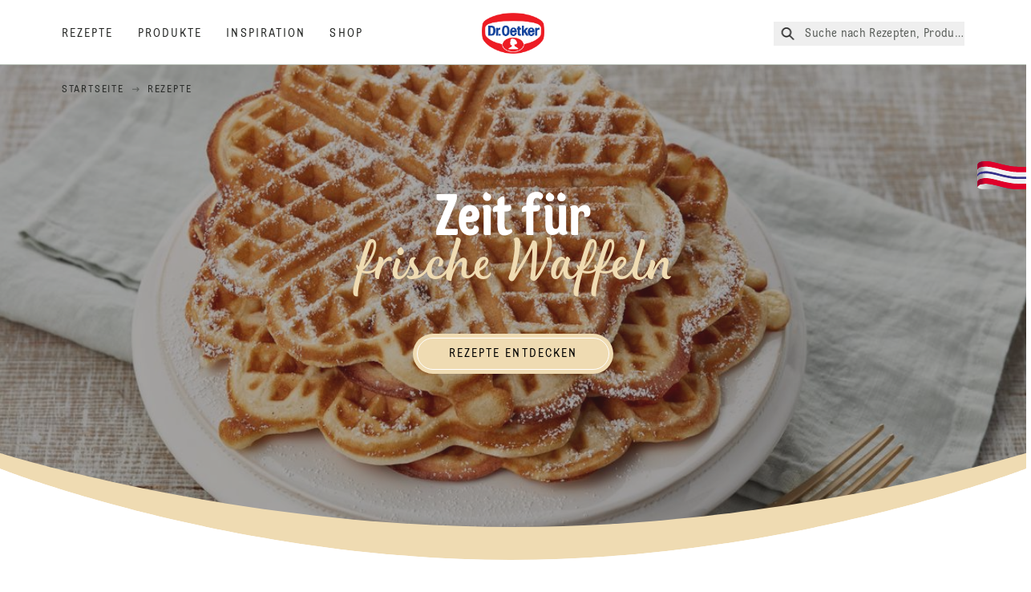

--- FILE ---
content_type: text/html; charset=utf-8
request_url: https://www.oetker.de/rezepte
body_size: 92470
content:
<!DOCTYPE html><html lang="de"><head><meta charSet="utf-8" data-next-head=""/><meta name="viewport" content="width=device-width" data-next-head=""/><title data-next-head="">Alle Rezepte | Dr. Oetker</title><meta name="robots" content="index,follow" data-next-head=""/><meta name="description" content="Zahlreiche Rezepte von Dr. Oetker warten nur darauf, von Ihnen entdeckt zu werden. Jetzt fündig werden und genießen!" data-next-head=""/><meta property="og:title" content="Alle Rezepte | Dr. Oetker" data-next-head=""/><meta property="og:description" content="Zahlreiche Rezepte von Dr. Oetker warten nur darauf, von Ihnen entdeckt zu werden. Jetzt fündig werden und genießen!" data-next-head=""/><meta property="og:url" content="https://www.oetker.de/rezepte" data-next-head=""/><meta property="og:type" content="website" data-next-head=""/><meta property="og:image" content="https://eu-central-1-droetker.graphassets.com/AVtdz8Pl3QxerK0kYX32fz/resize=fit:clip,height:200,width:200/Ok8ee7ZmSNS75VKimOAs" data-next-head=""/><meta property="og:image:width" content="1272" data-next-head=""/><meta property="og:image:height" content="764" data-next-head=""/><meta property="og:locale" content="de_DE" data-next-head=""/><meta property="og:site_name" content="Dr. Oetker" data-next-head=""/><link rel="canonical" href="https://www.oetker.de/rezepte" data-next-head=""/><link rel="icon" href="https://eu-central-1-droetker.graphassets.com/AVtdz8Pl3QxerK0kYX32fz/nMK9tQKiRECSGk6ioNRW" data-next-head=""/><link rel="apple-touch-icon" href="https://eu-central-1-droetker.graphassets.com/AVtdz8Pl3QxerK0kYX32fz/YhYgw7B4SqarLUQFRLHG" data-next-head=""/><meta name="google-site-verification" content="0Sv_kszJ_p28O4fqOcGJ8KdKEZjH20fnrGzpzHE6z7s"/><link rel="preload" href="/_next/static/css/85d7eb65b36e73d8.css" as="style"/><link rel="preload" href="/_next/static/css/5a1ad3a6193b5da2.css" as="style"/><link rel="preload" href="/_next/static/css/8558076c5436e08f.css" as="style"/><link rel="stylesheet" href="/_next/static/css/85d7eb65b36e73d8.css" data-n-g=""/><link rel="stylesheet" href="/_next/static/css/5a1ad3a6193b5da2.css"/><link rel="stylesheet" href="/_next/static/css/8558076c5436e08f.css"/><noscript data-n-css=""></noscript><script defer="" noModule="" src="/_next/static/chunks/polyfills-42372ed130431b0a.js"></script><script src="https://privacy-proxy.usercentrics.eu/latest/uc-block.bundle.js" defer="" data-nscript="beforeInteractive"></script><script defer="" src="/_next/static/chunks/2548.292e3cea20d5c8bd.js"></script><script defer="" src="/_next/static/chunks/1654.310fcfc606810e9f.js"></script><script defer="" src="/_next/static/chunks/1241.a341af0a4a90fcef.js"></script><script defer="" src="/_next/static/chunks/4809-7f0da6631f9384af.js"></script><script defer="" src="/_next/static/chunks/1116.3e0cc1793eeef726.js"></script><script defer="" src="/_next/static/chunks/757.c91b27be6fa18196.js"></script><script defer="" src="/_next/static/chunks/6239.741098a71f95918d.js"></script><script defer="" src="/_next/static/chunks/4996.60f38d09de42feee.js"></script><script defer="" src="/_next/static/chunks/129.49347e3ad9ee2e41.js"></script><script defer="" src="/_next/static/chunks/6221-d374e2d465136e8b.js"></script><script defer="" src="/_next/static/chunks/5427.2ba856d6e8350249.js"></script><script defer="" src="/_next/static/chunks/9839.7d2db273b5811cc0.js"></script><script defer="" src="/_next/static/chunks/9560-0625598022eedf31.js"></script><script defer="" src="/_next/static/chunks/280-100edd6ffcc77362.js"></script><script defer="" src="/_next/static/chunks/1377.951d64997cb75be0.js"></script><script defer="" src="/_next/static/chunks/3466.7b65811ba3c9e89e.js"></script><script defer="" src="/_next/static/chunks/1060.193754a95d8950f2.js"></script><script defer="" src="/_next/static/chunks/6564-635fd42934697eae.js"></script><script defer="" src="/_next/static/chunks/9387.247ba17e2fef3010.js"></script><script defer="" src="/_next/static/chunks/3266-2dea26e18201b2b2.js"></script><script defer="" src="/_next/static/chunks/3905.15087124cdb2d676.js"></script><script defer="" src="/_next/static/chunks/1040-6d99cb29dd20cc23.js"></script><script defer="" src="/_next/static/chunks/1408.300180bc523a552d.js"></script><script defer="" src="/_next/static/chunks/2639.02c305b0618bf637.js"></script><script defer="" src="/_next/static/chunks/6129.7d6e9095bb147a56.js"></script><script defer="" src="/_next/static/chunks/5231.05bfdb9559e03189.js"></script><script defer="" src="/_next/static/chunks/4784.89ce8446c7b7e4aa.js"></script><script src="/_next/static/chunks/webpack-6d4dc97efc319005.js" defer=""></script><script src="/_next/static/chunks/framework-02167c0e55378b6a.js" defer=""></script><script src="/_next/static/chunks/main-6f0d6e183936e091.js" defer=""></script><script src="/_next/static/chunks/pages/_app-bda7e5c459113c77.js" defer=""></script><script src="/_next/static/chunks/5028-f9104b787d304abb.js" defer=""></script><script src="/_next/static/chunks/6823-08868ba76a28bcb6.js" defer=""></script><script src="/_next/static/chunks/1186-41496cb623c1ffea.js" defer=""></script><script src="/_next/static/chunks/8851-714de3639355ce9f.js" defer=""></script><script src="/_next/static/chunks/2326-74c3af5f9245f293.js" defer=""></script><script src="/_next/static/chunks/2238-0ea63580e1c2f254.js" defer=""></script><script src="/_next/static/chunks/pages/recipes-be1fb8cd727eeb02.js" defer=""></script><script src="/_next/static/local/_buildManifest.js" defer=""></script><script src="/_next/static/local/_ssgManifest.js" defer=""></script><style id="__jsx-364258379">:root{--font-neutral:'MomentsText', 'MomentsText Fallback';--font-primary:'MomentsDisplay', 'MomentsDisplay Fallback';--font-secondary:'AugustScript', 'AugustScript Fallback'}</style></head><body class="relative"><div id="__next"><div class=""><style>
    #nprogress {
      pointer-events: none;
    }
    #nprogress .bar {
      background: #29D;
      position: fixed;
      z-index: 9999;
      top: 0;
      left: 0;
      width: 100%;
      height: 3px;
    }
    #nprogress .peg {
      display: block;
      position: absolute;
      right: 0px;
      width: 100px;
      height: 100%;
      box-shadow: 0 0 10px #29D, 0 0 5px #29D;
      opacity: 1;
      -webkit-transform: rotate(3deg) translate(0px, -4px);
      -ms-transform: rotate(3deg) translate(0px, -4px);
      transform: rotate(3deg) translate(0px, -4px);
    }
    #nprogress .spinner {
      display: block;
      position: fixed;
      z-index: 1031;
      top: 15px;
      right: 15px;
    }
    #nprogress .spinner-icon {
      width: 18px;
      height: 18px;
      box-sizing: border-box;
      border: solid 2px transparent;
      border-top-color: #29D;
      border-left-color: #29D;
      border-radius: 50%;
      -webkit-animation: nprogresss-spinner 400ms linear infinite;
      animation: nprogress-spinner 400ms linear infinite;
    }
    .nprogress-custom-parent {
      overflow: hidden;
      position: relative;
    }
    .nprogress-custom-parent #nprogress .spinner,
    .nprogress-custom-parent #nprogress .bar {
      position: absolute;
    }
    @-webkit-keyframes nprogress-spinner {
      0% {
        -webkit-transform: rotate(0deg);
      }
      100% {
        -webkit-transform: rotate(360deg);
      }
    }
    @keyframes nprogress-spinner {
      0% {
        transform: rotate(0deg);
      }
      100% {
        transform: rotate(360deg);
      }
    }
  </style><a href="https://www.oetker.de/hilfe/kontakt"><div class="cursor-pointer fixed top-[38px] right-[8px] z-21 -rotate-90 w-[51px] h-[30px] md:w-[61px] md:h-[36px] md:right-0 md:top-[200px] md:rotate-0 transform print:hidden"><img alt="Flag" loading="lazy" width="61" height="36" decoding="async" data-nimg="1" style="color:transparent" srcSet="/_next/static/media/tab.f43c6126.svg?w=64&amp;q=75 1x, /_next/static/media/tab.f43c6126.svg?w=128&amp;q=75 2x" src="/_next/static/media/tab.f43c6126.svg?w=128&amp;q=75"/></div></a><div class="sc-65d476a3-0 eyXIwc sticky top-0 z-50 bg-white h-header print:hidden"></div><div class="max-w-6xl mx-auto"><nav itemScope="" itemType="https://schema.org/BreadcrumbList" data-print="hide" role="navigation" aria-label="Breadcrumb"><ol class="z-45 w-full bg-none md:pt-6 pt-22px pl-20px flex justify-start items-center md:px-small md:flex-wrap md:items-start md:content-start md:h-14 md:flex md:mb-22px bg-breadcrumbs-light absolute"><li itemProp="itemListElement" itemScope="" itemType="https://schema.org/ListItem" class="hidden md:flex ml-0 p-0 before:content-none"><a href="https://www.oetker.de/"><div class="hover:after:w-[98%] hover:after:left-[1%] focus:after:w-[98%] focus:after:left-[1%] relative after:content-[&#x27;&#x27;] after:absolute after:block after:w-[0%] after:transition-all after:duration-[0.5s] after:border-b-white after:border-b after:border-solid after:left-2/4 after:-bottom-px text-darkgray after:border-b-black cursor-pointer" itemProp="item"><div class="m-0 p-0 block text-style-leadxs whitespace-no-wrap" itemProp="name">Startseite</div></div></a><meta itemProp="position" content="1"/></li><li itemProp="itemListElement" itemScope="" itemType="https://schema.org/ListItem" class="hidden md:flex ml-0 p-0 before:content-none"><div class="transform rotate-180 origin-center mx-2.5 flex items-start md:transform-none mt-1"><svg width="9" height="7" viewBox="0 0 9 7" fill="none" xmlns="http://www.w3.org/2000/svg"><path d="M5.76172 0.515625L5.37109 0.90625C5.29297 1.00391 5.29297 1.14062 5.39062 1.23828L6.95312 2.74219H0.234375C0.0976562 2.74219 0 2.85938 0 2.97656V3.52344C0 3.66016 0.0976562 3.75781 0.234375 3.75781H6.95312L5.39062 5.28125C5.29297 5.37891 5.29297 5.51562 5.37109 5.61328L5.76172 6.00391C5.85938 6.08203 5.99609 6.08203 6.09375 6.00391L8.67188 3.42578C8.75 3.32812 8.75 3.19141 8.67188 3.09375L6.09375 0.515625C5.99609 0.4375 5.85938 0.4375 5.76172 0.515625Z" fill="#5A5E5A"></path></svg></div><div class="hover:after:w-[98%] hover:after:left-[1%] focus:after:w-[98%] focus:after:left-[1%] relative after:content-[&#x27;&#x27;] after:absolute after:block after:w-[0%] after:transition-all after:duration-[0.5s] after:border-b-white after:border-b after:border-solid after:left-2/4 after:-bottom-px text-darkgray after:border-b-black after:hidden cursor-default" itemProp="item"><div class="m-0 p-0 block text-style-leadxs whitespace-no-wrap font-medium mb-4" itemProp="name">Rezepte</div></div><meta itemProp="position" content="2"/></li><li itemProp="itemListElement" itemScope="" itemType="https://schema.org/ListItem" class="flex md:hidden ml-0 p-0 before:content-none"><div class="transform rotate-180 origin-center mx-2.5 flex items-start md:transform-none mt-1"><svg width="9" height="7" viewBox="0 0 9 7" fill="none" xmlns="http://www.w3.org/2000/svg"><path d="M5.76172 0.515625L5.37109 0.90625C5.29297 1.00391 5.29297 1.14062 5.39062 1.23828L6.95312 2.74219H0.234375C0.0976562 2.74219 0 2.85938 0 2.97656V3.52344C0 3.66016 0.0976562 3.75781 0.234375 3.75781H6.95312L5.39062 5.28125C5.29297 5.37891 5.29297 5.51562 5.37109 5.61328L5.76172 6.00391C5.85938 6.08203 5.99609 6.08203 6.09375 6.00391L8.67188 3.42578C8.75 3.32812 8.75 3.19141 8.67188 3.09375L6.09375 0.515625C5.99609 0.4375 5.85938 0.4375 5.76172 0.515625Z" fill="#5A5E5A"></path></svg></div><a href="https://www.oetker.de/"><div class="hover:after:w-[98%] hover:after:left-[1%] focus:after:w-[98%] focus:after:left-[1%] relative after:content-[&#x27;&#x27;] after:absolute after:block after:w-[0%] after:transition-all after:duration-[0.5s] after:border-b-white after:border-b after:border-solid after:left-2/4 after:-bottom-px text-darkgray after:border-b-black cursor-pointer" itemProp="item"><div class="m-0 p-0 block text-style-leadxs whitespace-no-wrap font-medium mb-4" itemProp="name">Zurück</div></div></a><meta itemProp="position" content="2"/></li></ol></nav><div class="mx-auto flex flex-col items-center md:mb-40"><div class="curve-mask-top w-full"><div class="textSlider w-75  bottom-5vh md:bottom-12vh lg:bottom-30px  curve-mask-top bg-brown 
      w-full
        
            overflow-hidden
            max-h-heroCarouselTallMob
            h-75vh
            md:h-heroCarouselTallBannerHeight
             undefined slider-carousel__wrapper"><div class="curve-mask-bottom"></div></div></div><div style="height:auto"></div></div><div class="px-small  2xl:px-medium 3xl:px-xlarge w-full"><div class="grid  lg:grid-cols-16 md:grid-cols-8 sm:grid-cols-4 gap-20 mb-5"><div class="col-span-1 lg:col-span-12 md:col-span-12 sm:col-span-4  "><div class="px-2 md:px-0"><div class="link-wrapper"><div id="card-link-gooey-react«R16mj6»" class="card-link-component group relative"><a class="absolute top-0 right-0 bottom-0 left-0 bg-transparent overflow-hidden indent-[200%] whitespace-nowrap z-10" area-label="Backen" href="https://www.oetker.de/rezepte/c/backen">Backen</a><div class="cursor-pointer" style="height:360px"><div class="h-full"><div class="card-container relative flex flex-col items-stretch justify-items-stretch h-full overflow-hidden rounded-2xl"><div class="h-[88%] rounded-t-2xl overflow-hidden w-full relative"><img alt="Logo Image" loading="lazy" decoding="async" data-nimg="fill" class="object-cover" style="position:absolute;height:100%;width:100%;left:0;top:0;right:0;bottom:0;color:transparent;background-size:cover;background-position:50% 50%;background-repeat:no-repeat;background-image:url(&quot;data:image/svg+xml;charset=utf-8,%3Csvg xmlns=&#x27;http://www.w3.org/2000/svg&#x27; viewBox=&#x27;0 0 320 160&#x27;%3E%3Cfilter id=&#x27;b&#x27; color-interpolation-filters=&#x27;sRGB&#x27;%3E%3CfeGaussianBlur stdDeviation=&#x27;20&#x27;/%3E%3CfeColorMatrix values=&#x27;1 0 0 0 0 0 1 0 0 0 0 0 1 0 0 0 0 0 100 -1&#x27; result=&#x27;s&#x27;/%3E%3CfeFlood x=&#x27;0&#x27; y=&#x27;0&#x27; width=&#x27;100%25&#x27; height=&#x27;100%25&#x27;/%3E%3CfeComposite operator=&#x27;out&#x27; in=&#x27;s&#x27;/%3E%3CfeComposite in2=&#x27;SourceGraphic&#x27;/%3E%3CfeGaussianBlur stdDeviation=&#x27;20&#x27;/%3E%3C/filter%3E%3Cimage width=&#x27;100%25&#x27; height=&#x27;100%25&#x27; x=&#x27;0&#x27; y=&#x27;0&#x27; preserveAspectRatio=&#x27;none&#x27; style=&#x27;filter: url(%23b);&#x27; href=&#x27;[data-uri]&#x27;/%3E%3C/svg%3E&quot;)" sizes="(max-width: 768px) 33vw, (max-width: 1200px) 50vw, 100vw" srcSet="/_next/image?url=%2F_next%2Fstatic%2Fmedia%2Ffallback_image.12dc97e0.webp&amp;w=640&amp;q=75 640w, /_next/image?url=%2F_next%2Fstatic%2Fmedia%2Ffallback_image.12dc97e0.webp&amp;w=1024&amp;q=75 1024w, /_next/image?url=%2F_next%2Fstatic%2Fmedia%2Ffallback_image.12dc97e0.webp&amp;w=1920&amp;q=75 1920w" src="/_next/image?url=%2F_next%2Fstatic%2Fmedia%2Ffallback_image.12dc97e0.webp&amp;w=1920&amp;q=75"/></div><div class="card-content-wrapper w-full px-[19px] rounded-b-2xl pt-[60px] border-0 absolute bottom-0 pb-[30px]" style="background-color:#F4F5F4"><div class="transition-transform duration-[400ms] card-image z-[9] w-11/12 flex justify-center items-center bottom-[186px] h-[180px] absolute group-hover:transform group-hover:scale-75"><img alt="Object image" loading="lazy" width="800" height="230" decoding="async" data-nimg="1" class="w-6/12 max-h-full object-contain" style="color:transparent" src="/assets/hygraph/AVtdz8Pl3QxerK0kYX32fz/resize=width:320/zkKHoDESzWN6zF92juKw"/></div><div class="relative card-content-big"><svg xmlns="http://www.w3.org/2000/svg" viewBox="0 0 624 28" class="curve-svg [&amp;&gt;path]:fill-gray -left-[50px] w-[calc(100%+100px)] absolute bottom-[calc(100%+73px)]"><path style="fill:#F4F5F4" stroke="none" d="M16 203C7.16344 203 0 195.837 0 187V21.351C0 21.351 143.433 -1.4836e-05 313.3 0C483.167 1.48361e-05 624 21.3511 624 21.3511V187C624 195.837 616.836 203 608 203H16Z"></path></svg><div class=""><div class="text-darkgray tracking-xl text-opacity-75 text-sm mt-3.5 pb-2.5 leading-4 font-neutral uppercase text-center"></div><p class="m-0 p-0 block text-style-sm   uppercase text-center opacity-70 text-darkgrey tracking-widest mb-2.5 md:mb-18 md:leading-4.5">2595 Rezepte</p><p class="main-text-style-xxs text-center tracking-xs font-medium">Backen</p><div class=""><a class="flex justify-center relative z-10 -mt-6 -mb-12" href="/rezepte/c/backen" area-label="Mehr erfahren"><div type="button"><div width="200" height="50" class="sc-da93d04b-0 fRoaEU"><div width="200" height="50" class="sc-da93d04b-1 eOzIkB"></div><div width="200" height="50" class="sc-da93d04b-2 ikJXfc">Mehr erfahren</div></div></div></a></div></div></div></div></div></div></div></div></div></div></div><div class="col-span-1 lg:col-span-12 md:col-span-12 sm:col-span-4  "><div class="sc-a5d8c7c9-0 ujgbO subcategory-slider"></div></div></div></div><div class="px-small  2xl:px-medium 3xl:px-xlarge w-full"><div class="grid  lg:grid-cols-16 md:grid-cols-8 sm:grid-cols-4 gap-20 mb-5"><div class="col-span-1 lg:col-span-12 md:col-span-12 sm:col-span-4  "><div class="px-2 md:px-0"><div class="link-wrapper"><div id="card-link-gooey-react«R1amj6»" class="card-link-component group relative"><a class="absolute top-0 right-0 bottom-0 left-0 bg-transparent overflow-hidden indent-[200%] whitespace-nowrap z-10" area-label="Desserts" href="https://www.oetker.de/rezepte/c/desserts">Desserts</a><div class="cursor-pointer" style="height:360px"><div class="h-full"><div class="card-container relative flex flex-col items-stretch justify-items-stretch h-full overflow-hidden rounded-2xl"><div class="h-[88%] rounded-t-2xl overflow-hidden w-full relative"><img alt="Logo Image" loading="lazy" decoding="async" data-nimg="fill" class="object-cover" style="position:absolute;height:100%;width:100%;left:0;top:0;right:0;bottom:0;color:transparent;background-size:cover;background-position:50% 50%;background-repeat:no-repeat;background-image:url(&quot;data:image/svg+xml;charset=utf-8,%3Csvg xmlns=&#x27;http://www.w3.org/2000/svg&#x27; viewBox=&#x27;0 0 320 160&#x27;%3E%3Cfilter id=&#x27;b&#x27; color-interpolation-filters=&#x27;sRGB&#x27;%3E%3CfeGaussianBlur stdDeviation=&#x27;20&#x27;/%3E%3CfeColorMatrix values=&#x27;1 0 0 0 0 0 1 0 0 0 0 0 1 0 0 0 0 0 100 -1&#x27; result=&#x27;s&#x27;/%3E%3CfeFlood x=&#x27;0&#x27; y=&#x27;0&#x27; width=&#x27;100%25&#x27; height=&#x27;100%25&#x27;/%3E%3CfeComposite operator=&#x27;out&#x27; in=&#x27;s&#x27;/%3E%3CfeComposite in2=&#x27;SourceGraphic&#x27;/%3E%3CfeGaussianBlur stdDeviation=&#x27;20&#x27;/%3E%3C/filter%3E%3Cimage width=&#x27;100%25&#x27; height=&#x27;100%25&#x27; x=&#x27;0&#x27; y=&#x27;0&#x27; preserveAspectRatio=&#x27;none&#x27; style=&#x27;filter: url(%23b);&#x27; href=&#x27;[data-uri]&#x27;/%3E%3C/svg%3E&quot;)" sizes="(max-width: 768px) 33vw, (max-width: 1200px) 50vw, 100vw" srcSet="/_next/image?url=%2F_next%2Fstatic%2Fmedia%2Ffallback_image.12dc97e0.webp&amp;w=640&amp;q=75 640w, /_next/image?url=%2F_next%2Fstatic%2Fmedia%2Ffallback_image.12dc97e0.webp&amp;w=1024&amp;q=75 1024w, /_next/image?url=%2F_next%2Fstatic%2Fmedia%2Ffallback_image.12dc97e0.webp&amp;w=1920&amp;q=75 1920w" src="/_next/image?url=%2F_next%2Fstatic%2Fmedia%2Ffallback_image.12dc97e0.webp&amp;w=1920&amp;q=75"/></div><div class="card-content-wrapper w-full px-[19px] rounded-b-2xl pt-[60px] border-0 absolute bottom-0 pb-[30px]" style="background-color:#F4F5F4"><div class="transition-transform duration-[400ms] card-image z-[9] w-11/12 flex justify-center items-center bottom-[186px] h-[180px] absolute group-hover:transform group-hover:scale-75"><img alt="Object image" loading="lazy" width="800" height="230" decoding="async" data-nimg="1" class="w-6/12 max-h-full object-contain" style="color:transparent" src="/assets/hygraph/AVtdz8Pl3QxerK0kYX32fz/resize=width:320/LOmlcEKcTGelXtcjbLRa"/></div><div class="relative card-content-big"><svg xmlns="http://www.w3.org/2000/svg" viewBox="0 0 624 28" class="curve-svg [&amp;&gt;path]:fill-gray -left-[50px] w-[calc(100%+100px)] absolute bottom-[calc(100%+73px)]"><path style="fill:#F4F5F4" stroke="none" d="M16 203C7.16344 203 0 195.837 0 187V21.351C0 21.351 143.433 -1.4836e-05 313.3 0C483.167 1.48361e-05 624 21.3511 624 21.3511V187C624 195.837 616.836 203 608 203H16Z"></path></svg><div class=""><div class="text-darkgray tracking-xl text-opacity-75 text-sm mt-3.5 pb-2.5 leading-4 font-neutral uppercase text-center"></div><p class="m-0 p-0 block text-style-sm   uppercase text-center opacity-70 text-darkgrey tracking-widest mb-2.5 md:mb-18 md:leading-4.5">474 Rezepte</p><p class="main-text-style-xxs text-center tracking-xs font-medium">Desserts</p><div class=""><a class="flex justify-center relative z-10 -mt-6 -mb-12" href="/rezepte/c/desserts" area-label="Mehr erfahren"><div type="button"><div width="200" height="50" class="sc-da93d04b-0 fRoaEU"><div width="200" height="50" class="sc-da93d04b-1 eOzIkB"></div><div width="200" height="50" class="sc-da93d04b-2 ikJXfc">Mehr erfahren</div></div></div></a></div></div></div></div></div></div></div></div></div></div></div><div class="col-span-1 lg:col-span-12 md:col-span-12 sm:col-span-4  "><div class="sc-a5d8c7c9-0 ujgbO subcategory-slider"></div></div></div></div><div class="px-small  2xl:px-medium 3xl:px-xlarge w-full"><div class="grid  lg:grid-cols-16 md:grid-cols-8 sm:grid-cols-4 gap-20 mb-5"><div class="col-span-1 lg:col-span-12 md:col-span-12 sm:col-span-4  "><div class="px-2 md:px-0"><div class="link-wrapper"><div id="card-link-gooey-react«R1emj6»" class="card-link-component group relative"><a class="absolute top-0 right-0 bottom-0 left-0 bg-transparent overflow-hidden indent-[200%] whitespace-nowrap z-10" area-label="Kochen" href="https://www.oetker.de/rezepte/c/kochen">Kochen</a><div class="cursor-pointer" style="height:360px"><div class="h-full"><div class="card-container relative flex flex-col items-stretch justify-items-stretch h-full overflow-hidden rounded-2xl"><div class="h-[88%] rounded-t-2xl overflow-hidden w-full relative"><img alt="Logo Image" loading="lazy" decoding="async" data-nimg="fill" class="object-cover" style="position:absolute;height:100%;width:100%;left:0;top:0;right:0;bottom:0;color:transparent;background-size:cover;background-position:50% 50%;background-repeat:no-repeat;background-image:url(&quot;data:image/svg+xml;charset=utf-8,%3Csvg xmlns=&#x27;http://www.w3.org/2000/svg&#x27; viewBox=&#x27;0 0 320 160&#x27;%3E%3Cfilter id=&#x27;b&#x27; color-interpolation-filters=&#x27;sRGB&#x27;%3E%3CfeGaussianBlur stdDeviation=&#x27;20&#x27;/%3E%3CfeColorMatrix values=&#x27;1 0 0 0 0 0 1 0 0 0 0 0 1 0 0 0 0 0 100 -1&#x27; result=&#x27;s&#x27;/%3E%3CfeFlood x=&#x27;0&#x27; y=&#x27;0&#x27; width=&#x27;100%25&#x27; height=&#x27;100%25&#x27;/%3E%3CfeComposite operator=&#x27;out&#x27; in=&#x27;s&#x27;/%3E%3CfeComposite in2=&#x27;SourceGraphic&#x27;/%3E%3CfeGaussianBlur stdDeviation=&#x27;20&#x27;/%3E%3C/filter%3E%3Cimage width=&#x27;100%25&#x27; height=&#x27;100%25&#x27; x=&#x27;0&#x27; y=&#x27;0&#x27; preserveAspectRatio=&#x27;none&#x27; style=&#x27;filter: url(%23b);&#x27; href=&#x27;[data-uri]&#x27;/%3E%3C/svg%3E&quot;)" sizes="(max-width: 768px) 33vw, (max-width: 1200px) 50vw, 100vw" srcSet="/_next/image?url=%2F_next%2Fstatic%2Fmedia%2Ffallback_image.12dc97e0.webp&amp;w=640&amp;q=75 640w, /_next/image?url=%2F_next%2Fstatic%2Fmedia%2Ffallback_image.12dc97e0.webp&amp;w=1024&amp;q=75 1024w, /_next/image?url=%2F_next%2Fstatic%2Fmedia%2Ffallback_image.12dc97e0.webp&amp;w=1920&amp;q=75 1920w" src="/_next/image?url=%2F_next%2Fstatic%2Fmedia%2Ffallback_image.12dc97e0.webp&amp;w=1920&amp;q=75"/></div><div class="card-content-wrapper w-full px-[19px] rounded-b-2xl pt-[60px] border-0 absolute bottom-0 pb-[30px]" style="background-color:#F4F5F4"><div class="transition-transform duration-[400ms] card-image z-[9] w-11/12 flex justify-center items-center bottom-[186px] h-[180px] absolute group-hover:transform group-hover:scale-75"><img alt="Object image" loading="lazy" width="800" height="230" decoding="async" data-nimg="1" class="w-6/12 max-h-full object-contain" style="color:transparent" src="/assets/hygraph/AVtdz8Pl3QxerK0kYX32fz/resize=width:320/EJYnue6VRB2PE2vkQCFE"/></div><div class="relative card-content-big"><svg xmlns="http://www.w3.org/2000/svg" viewBox="0 0 624 28" class="curve-svg [&amp;&gt;path]:fill-gray -left-[50px] w-[calc(100%+100px)] absolute bottom-[calc(100%+73px)]"><path style="fill:#F4F5F4" stroke="none" d="M16 203C7.16344 203 0 195.837 0 187V21.351C0 21.351 143.433 -1.4836e-05 313.3 0C483.167 1.48361e-05 624 21.3511 624 21.3511V187C624 195.837 616.836 203 608 203H16Z"></path></svg><div class=""><div class="text-darkgray tracking-xl text-opacity-75 text-sm mt-3.5 pb-2.5 leading-4 font-neutral uppercase text-center"></div><p class="m-0 p-0 block text-style-sm   uppercase text-center opacity-70 text-darkgrey tracking-widest mb-2.5 md:mb-18 md:leading-4.5">688 Rezepte</p><p class="main-text-style-xxs text-center tracking-xs font-medium">Kochen</p><div class=""><a class="flex justify-center relative z-10 -mt-6 -mb-12" href="/rezepte/c/kochen" area-label="Mehr erfahren"><div type="button"><div width="200" height="50" class="sc-da93d04b-0 fRoaEU"><div width="200" height="50" class="sc-da93d04b-1 eOzIkB"></div><div width="200" height="50" class="sc-da93d04b-2 ikJXfc">Mehr erfahren</div></div></div></a></div></div></div></div></div></div></div></div></div></div></div><div class="col-span-1 lg:col-span-12 md:col-span-12 sm:col-span-4  "><div class="sc-a5d8c7c9-0 ujgbO subcategory-slider"></div></div></div></div><div class="px-small  2xl:px-medium 3xl:px-xlarge w-full"><div class="grid  lg:grid-cols-16 md:grid-cols-8 sm:grid-cols-4 gap-20 mb-5"><div class="col-span-1 lg:col-span-12 md:col-span-12 sm:col-span-4  "><div class="px-2 md:px-0"><div class="link-wrapper"><div id="card-link-gooey-react«R1imj6»" class="card-link-component group relative"><a class="absolute top-0 right-0 bottom-0 left-0 bg-transparent overflow-hidden indent-[200%] whitespace-nowrap z-10" area-label="Einkochen" href="https://www.oetker.de/rezepte/c/einkochen">Einkochen</a><div class="cursor-pointer" style="height:360px"><div class="h-full"><div class="card-container relative flex flex-col items-stretch justify-items-stretch h-full overflow-hidden rounded-2xl"><div class="h-[88%] rounded-t-2xl overflow-hidden w-full relative"><img alt="Logo Image" loading="lazy" decoding="async" data-nimg="fill" class="object-cover" style="position:absolute;height:100%;width:100%;left:0;top:0;right:0;bottom:0;color:transparent;background-size:cover;background-position:50% 50%;background-repeat:no-repeat;background-image:url(&quot;data:image/svg+xml;charset=utf-8,%3Csvg xmlns=&#x27;http://www.w3.org/2000/svg&#x27; viewBox=&#x27;0 0 320 160&#x27;%3E%3Cfilter id=&#x27;b&#x27; color-interpolation-filters=&#x27;sRGB&#x27;%3E%3CfeGaussianBlur stdDeviation=&#x27;20&#x27;/%3E%3CfeColorMatrix values=&#x27;1 0 0 0 0 0 1 0 0 0 0 0 1 0 0 0 0 0 100 -1&#x27; result=&#x27;s&#x27;/%3E%3CfeFlood x=&#x27;0&#x27; y=&#x27;0&#x27; width=&#x27;100%25&#x27; height=&#x27;100%25&#x27;/%3E%3CfeComposite operator=&#x27;out&#x27; in=&#x27;s&#x27;/%3E%3CfeComposite in2=&#x27;SourceGraphic&#x27;/%3E%3CfeGaussianBlur stdDeviation=&#x27;20&#x27;/%3E%3C/filter%3E%3Cimage width=&#x27;100%25&#x27; height=&#x27;100%25&#x27; x=&#x27;0&#x27; y=&#x27;0&#x27; preserveAspectRatio=&#x27;none&#x27; style=&#x27;filter: url(%23b);&#x27; href=&#x27;[data-uri]&#x27;/%3E%3C/svg%3E&quot;)" sizes="(max-width: 768px) 33vw, (max-width: 1200px) 50vw, 100vw" srcSet="/_next/image?url=%2F_next%2Fstatic%2Fmedia%2Ffallback_image.12dc97e0.webp&amp;w=640&amp;q=75 640w, /_next/image?url=%2F_next%2Fstatic%2Fmedia%2Ffallback_image.12dc97e0.webp&amp;w=1024&amp;q=75 1024w, /_next/image?url=%2F_next%2Fstatic%2Fmedia%2Ffallback_image.12dc97e0.webp&amp;w=1920&amp;q=75 1920w" src="/_next/image?url=%2F_next%2Fstatic%2Fmedia%2Ffallback_image.12dc97e0.webp&amp;w=1920&amp;q=75"/></div><div class="card-content-wrapper w-full px-[19px] rounded-b-2xl pt-[60px] border-0 absolute bottom-0 pb-[30px]" style="background-color:#F4F5F4"><div class="transition-transform duration-[400ms] card-image z-[9] w-11/12 flex justify-center items-center bottom-[186px] h-[180px] absolute group-hover:transform group-hover:scale-75"><img alt="Object image" loading="lazy" width="800" height="230" decoding="async" data-nimg="1" class="w-6/12 max-h-full object-contain" style="color:transparent" src="/assets/hygraph/AVtdz8Pl3QxerK0kYX32fz/resize=width:320/99ZSjVHaRpKOz97IxL55"/></div><div class="relative card-content-big"><svg xmlns="http://www.w3.org/2000/svg" viewBox="0 0 624 28" class="curve-svg [&amp;&gt;path]:fill-gray -left-[50px] w-[calc(100%+100px)] absolute bottom-[calc(100%+73px)]"><path style="fill:#F4F5F4" stroke="none" d="M16 203C7.16344 203 0 195.837 0 187V21.351C0 21.351 143.433 -1.4836e-05 313.3 0C483.167 1.48361e-05 624 21.3511 624 21.3511V187C624 195.837 616.836 203 608 203H16Z"></path></svg><div class=""><div class="text-darkgray tracking-xl text-opacity-75 text-sm mt-3.5 pb-2.5 leading-4 font-neutral uppercase text-center"></div><p class="m-0 p-0 block text-style-sm   uppercase text-center opacity-70 text-darkgrey tracking-widest mb-2.5 md:mb-18 md:leading-4.5">229 Rezepte</p><p class="main-text-style-xxs text-center tracking-xs font-medium">Einkochen</p><div class=""><a class="flex justify-center relative z-10 -mt-6 -mb-12" href="/rezepte/c/einkochen" area-label="Mehr erfahren"><div type="button"><div width="200" height="50" class="sc-da93d04b-0 fRoaEU"><div width="200" height="50" class="sc-da93d04b-1 eOzIkB"></div><div width="200" height="50" class="sc-da93d04b-2 ikJXfc">Mehr erfahren</div></div></div></a></div></div></div></div></div></div></div></div></div></div></div><div class="col-span-1 lg:col-span-12 md:col-span-12 sm:col-span-4  "><div class="sc-a5d8c7c9-0 ujgbO subcategory-slider"></div></div></div></div><div class="px-small  2xl:px-medium 3xl:px-xlarge w-full"><div class="grid  lg:grid-cols-16 md:grid-cols-8 sm:grid-cols-4 gap-20 mb-5"><div class="col-span-1 lg:col-span-12 md:col-span-12 sm:col-span-4  "><div class="px-2 md:px-0"><div class="link-wrapper"><div id="card-link-gooey-react«R1mmj6»" class="card-link-component group relative"><a class="absolute top-0 right-0 bottom-0 left-0 bg-transparent overflow-hidden indent-[200%] whitespace-nowrap z-10" area-label="Ernährungsform" href="https://www.oetker.de/rezepte/c/ernaehrungsform">Ernährungsform</a><div class="cursor-pointer" style="height:360px"><div class="h-full"><div class="card-container relative flex flex-col items-stretch justify-items-stretch h-full overflow-hidden rounded-2xl"><div class="h-[88%] rounded-t-2xl overflow-hidden w-full relative"><img alt="Logo Image" loading="lazy" decoding="async" data-nimg="fill" class="object-cover" style="position:absolute;height:100%;width:100%;left:0;top:0;right:0;bottom:0;color:transparent;background-size:cover;background-position:50% 50%;background-repeat:no-repeat;background-image:url(&quot;data:image/svg+xml;charset=utf-8,%3Csvg xmlns=&#x27;http://www.w3.org/2000/svg&#x27; viewBox=&#x27;0 0 320 160&#x27;%3E%3Cfilter id=&#x27;b&#x27; color-interpolation-filters=&#x27;sRGB&#x27;%3E%3CfeGaussianBlur stdDeviation=&#x27;20&#x27;/%3E%3CfeColorMatrix values=&#x27;1 0 0 0 0 0 1 0 0 0 0 0 1 0 0 0 0 0 100 -1&#x27; result=&#x27;s&#x27;/%3E%3CfeFlood x=&#x27;0&#x27; y=&#x27;0&#x27; width=&#x27;100%25&#x27; height=&#x27;100%25&#x27;/%3E%3CfeComposite operator=&#x27;out&#x27; in=&#x27;s&#x27;/%3E%3CfeComposite in2=&#x27;SourceGraphic&#x27;/%3E%3CfeGaussianBlur stdDeviation=&#x27;20&#x27;/%3E%3C/filter%3E%3Cimage width=&#x27;100%25&#x27; height=&#x27;100%25&#x27; x=&#x27;0&#x27; y=&#x27;0&#x27; preserveAspectRatio=&#x27;none&#x27; style=&#x27;filter: url(%23b);&#x27; href=&#x27;[data-uri]&#x27;/%3E%3C/svg%3E&quot;)" sizes="(max-width: 768px) 33vw, (max-width: 1200px) 50vw, 100vw" srcSet="/_next/image?url=%2F_next%2Fstatic%2Fmedia%2Ffallback_image.12dc97e0.webp&amp;w=640&amp;q=75 640w, /_next/image?url=%2F_next%2Fstatic%2Fmedia%2Ffallback_image.12dc97e0.webp&amp;w=1024&amp;q=75 1024w, /_next/image?url=%2F_next%2Fstatic%2Fmedia%2Ffallback_image.12dc97e0.webp&amp;w=1920&amp;q=75 1920w" src="/_next/image?url=%2F_next%2Fstatic%2Fmedia%2Ffallback_image.12dc97e0.webp&amp;w=1920&amp;q=75"/></div><div class="card-content-wrapper w-full px-[19px] rounded-b-2xl pt-[60px] border-0 absolute bottom-0 pb-[30px]" style="background-color:#F4F5F4"><div class="transition-transform duration-[400ms] card-image z-[9] w-11/12 flex justify-center items-center bottom-[186px] h-[180px] absolute group-hover:transform group-hover:scale-75"><img alt="Object image" loading="lazy" width="800" height="230" decoding="async" data-nimg="1" class="w-6/12 max-h-full object-contain" style="color:transparent" src="/assets/hygraph/AVtdz8Pl3QxerK0kYX32fz/resize=width:320/biSa5QSRQVu3OvqSUvnB"/></div><div class="relative card-content-big"><svg xmlns="http://www.w3.org/2000/svg" viewBox="0 0 624 28" class="curve-svg [&amp;&gt;path]:fill-gray -left-[50px] w-[calc(100%+100px)] absolute bottom-[calc(100%+73px)]"><path style="fill:#F4F5F4" stroke="none" d="M16 203C7.16344 203 0 195.837 0 187V21.351C0 21.351 143.433 -1.4836e-05 313.3 0C483.167 1.48361e-05 624 21.3511 624 21.3511V187C624 195.837 616.836 203 608 203H16Z"></path></svg><div class=""><div class="text-darkgray tracking-xl text-opacity-75 text-sm mt-3.5 pb-2.5 leading-4 font-neutral uppercase text-center"></div><p class="main-text-style-xxs text-center tracking-xs font-medium">Ernährungsform</p><div class=""><a class="flex justify-center relative z-10 -mt-6 -mb-12" href="/rezepte/c/ernaehrungsform" area-label="Mehr erfahren"><div type="button"><div width="200" height="50" class="sc-da93d04b-0 fRoaEU"><div width="200" height="50" class="sc-da93d04b-1 eOzIkB"></div><div width="200" height="50" class="sc-da93d04b-2 ikJXfc">Mehr erfahren</div></div></div></a></div></div></div></div></div></div></div></div></div></div></div><div class="col-span-1 lg:col-span-12 md:col-span-12 sm:col-span-4  "><div class="sc-a5d8c7c9-0 ujgbO subcategory-slider"></div></div></div></div><div class="px-small  2xl:px-medium 3xl:px-xlarge w-full"><div class="grid  lg:grid-cols-16 md:grid-cols-8 sm:grid-cols-4 gap-20 mb-5"><div class="col-span-1 lg:col-span-12 md:col-span-12 sm:col-span-4  "><div class="px-2 md:px-0"><div class="link-wrapper"><div id="card-link-gooey-react«R1qmj6»" class="card-link-component group relative"><a class="absolute top-0 right-0 bottom-0 left-0 bg-transparent overflow-hidden indent-[200%] whitespace-nowrap z-10" area-label="Getränke" href="https://www.oetker.de/rezepte/c/getraenke">Getränke</a><div class="cursor-pointer" style="height:360px"><div class="h-full"><div class="card-container relative flex flex-col items-stretch justify-items-stretch h-full overflow-hidden rounded-2xl"><div class="h-[88%] rounded-t-2xl overflow-hidden w-full relative"><img alt="Logo Image" loading="lazy" decoding="async" data-nimg="fill" class="object-cover" style="position:absolute;height:100%;width:100%;left:0;top:0;right:0;bottom:0;color:transparent;background-size:cover;background-position:50% 50%;background-repeat:no-repeat;background-image:url(&quot;data:image/svg+xml;charset=utf-8,%3Csvg xmlns=&#x27;http://www.w3.org/2000/svg&#x27; viewBox=&#x27;0 0 320 160&#x27;%3E%3Cfilter id=&#x27;b&#x27; color-interpolation-filters=&#x27;sRGB&#x27;%3E%3CfeGaussianBlur stdDeviation=&#x27;20&#x27;/%3E%3CfeColorMatrix values=&#x27;1 0 0 0 0 0 1 0 0 0 0 0 1 0 0 0 0 0 100 -1&#x27; result=&#x27;s&#x27;/%3E%3CfeFlood x=&#x27;0&#x27; y=&#x27;0&#x27; width=&#x27;100%25&#x27; height=&#x27;100%25&#x27;/%3E%3CfeComposite operator=&#x27;out&#x27; in=&#x27;s&#x27;/%3E%3CfeComposite in2=&#x27;SourceGraphic&#x27;/%3E%3CfeGaussianBlur stdDeviation=&#x27;20&#x27;/%3E%3C/filter%3E%3Cimage width=&#x27;100%25&#x27; height=&#x27;100%25&#x27; x=&#x27;0&#x27; y=&#x27;0&#x27; preserveAspectRatio=&#x27;none&#x27; style=&#x27;filter: url(%23b);&#x27; href=&#x27;[data-uri]&#x27;/%3E%3C/svg%3E&quot;)" sizes="(max-width: 768px) 33vw, (max-width: 1200px) 50vw, 100vw" srcSet="/_next/image?url=%2F_next%2Fstatic%2Fmedia%2Ffallback_image.12dc97e0.webp&amp;w=640&amp;q=75 640w, /_next/image?url=%2F_next%2Fstatic%2Fmedia%2Ffallback_image.12dc97e0.webp&amp;w=1024&amp;q=75 1024w, /_next/image?url=%2F_next%2Fstatic%2Fmedia%2Ffallback_image.12dc97e0.webp&amp;w=1920&amp;q=75 1920w" src="/_next/image?url=%2F_next%2Fstatic%2Fmedia%2Ffallback_image.12dc97e0.webp&amp;w=1920&amp;q=75"/></div><div class="card-content-wrapper w-full px-[19px] rounded-b-2xl pt-[60px] border-0 absolute bottom-0 pb-[30px]" style="background-color:#F4F5F4"><div class="transition-transform duration-[400ms] card-image z-[9] w-11/12 flex justify-center items-center bottom-[186px] h-[180px] absolute group-hover:transform group-hover:scale-75"><img alt="Object image" loading="lazy" width="800" height="230" decoding="async" data-nimg="1" class="w-6/12 max-h-full object-contain" style="color:transparent" src="/assets/hygraph/AVtdz8Pl3QxerK0kYX32fz/resize=width:320/mMXDh9T4Tb6sncLws73K"/></div><div class="relative card-content-big"><svg xmlns="http://www.w3.org/2000/svg" viewBox="0 0 624 28" class="curve-svg [&amp;&gt;path]:fill-gray -left-[50px] w-[calc(100%+100px)] absolute bottom-[calc(100%+73px)]"><path style="fill:#F4F5F4" stroke="none" d="M16 203C7.16344 203 0 195.837 0 187V21.351C0 21.351 143.433 -1.4836e-05 313.3 0C483.167 1.48361e-05 624 21.3511 624 21.3511V187C624 195.837 616.836 203 608 203H16Z"></path></svg><div class=""><div class="text-darkgray tracking-xl text-opacity-75 text-sm mt-3.5 pb-2.5 leading-4 font-neutral uppercase text-center"></div><p class="m-0 p-0 block text-style-sm   uppercase text-center opacity-70 text-darkgrey tracking-widest mb-2.5 md:mb-18 md:leading-4.5">88 Rezepte</p><p class="main-text-style-xxs text-center tracking-xs font-medium">Getränke</p><div class=""><a class="flex justify-center relative z-10 -mt-6 -mb-12" href="/rezepte/c/getraenke" area-label="Mehr erfahren"><div type="button"><div width="200" height="50" class="sc-da93d04b-0 fRoaEU"><div width="200" height="50" class="sc-da93d04b-1 eOzIkB"></div><div width="200" height="50" class="sc-da93d04b-2 ikJXfc">Mehr erfahren</div></div></div></a></div></div></div></div></div></div></div></div></div></div></div><div class="col-span-1 lg:col-span-12 md:col-span-12 sm:col-span-4  "><div class=" w-full h-full relative rounded-2xl overflow-hidden"><div class="relative w-full h-full "><img alt="(max-width: 767px)" loading="lazy" decoding="async" data-nimg="fill" class="w-full h-full object-cover hidden [@media(max-width:767px)]:block " style="position:absolute;height:100%;width:100%;left:0;top:0;right:0;bottom:0;color:transparent" sizes="(max-width: 768px) 33vw, (max-width: 1200px) 50vw, 100vw" srcSet="/assets/hygraph/AVtdz8Pl3QxerK0kYX32fz/compress=metadata:true/quality=value:75/output=format:webp/resize=height:360/hGTZMLsTUyWUaWOn9C1I?opt 640w, /assets/hygraph/AVtdz8Pl3QxerK0kYX32fz/compress=metadata:true/quality=value:75/output=format:webp/resize=height:360/hGTZMLsTUyWUaWOn9C1I?opt 1024w, /assets/hygraph/AVtdz8Pl3QxerK0kYX32fz/compress=metadata:true/quality=value:75/output=format:webp/resize=height:360/hGTZMLsTUyWUaWOn9C1I?opt 1920w" src="/assets/hygraph/AVtdz8Pl3QxerK0kYX32fz/compress=metadata:true/quality=value:75/output=format:webp/resize=height:360/hGTZMLsTUyWUaWOn9C1I?opt"/><img alt="(min-width: 768px)" loading="lazy" decoding="async" data-nimg="fill" class="w-full h-full object-cover hidden [@media(min-width:768px)]:block " style="position:absolute;height:100%;width:100%;left:0;top:0;right:0;bottom:0;color:transparent" sizes="(max-width: 768px) 33vw, (max-width: 1200px) 50vw, 100vw" srcSet="/assets/hygraph/AVtdz8Pl3QxerK0kYX32fz/compress=metadata:true/quality=value:75/output=format:webp/resize=width:1440/hGTZMLsTUyWUaWOn9C1I?opt 640w, /assets/hygraph/AVtdz8Pl3QxerK0kYX32fz/compress=metadata:true/quality=value:75/output=format:webp/resize=width:1440/hGTZMLsTUyWUaWOn9C1I?opt 1024w, /assets/hygraph/AVtdz8Pl3QxerK0kYX32fz/compress=metadata:true/quality=value:75/output=format:webp/resize=width:1440/hGTZMLsTUyWUaWOn9C1I?opt 1920w" src="/assets/hygraph/AVtdz8Pl3QxerK0kYX32fz/compress=metadata:true/quality=value:75/output=format:webp/resize=width:1440/hGTZMLsTUyWUaWOn9C1I?opt"/></div></div></div></div></div><hr/><div class="banner-2__wrapper"><div class="sc-25bc3073-5 goeDLZ"><div class="sc-25bc3073-4 kwZBjm curve-banner-2"><div class="px-small  2xl:px-medium 3xl:px-xlarge w-full"><div class="grid md:min-h-[inherit] relative lg:grid-cols-16 md:grid-cols-16 sm:grid-cols-4 gap-20 mb-5"><div class="col-span-1 lg:col-span-8 md:col-span-8 sm:col-span-4 lg:col-start-1 md:col-start-1 "><div class="sc-25bc3073-7 gRMiko"><div class="sc-b3be00e4-0 NTasr"><div class="relative w-full h-full"><img alt="banner 2 image" loading="lazy" decoding="async" data-nimg="fill" class="object-cover" style="position:absolute;height:100%;width:100%;left:0;top:0;right:0;bottom:0;color:transparent" src="/assets/hygraph/AVtdz8Pl3QxerK0kYX32fz/resize=fit:max,height:600/Iy7efN0CROBt6YoVLsww"/></div></div></div></div><div class="col-span-1 lg:col-span-7 md:col-span-7 sm:col-span-4 lg:col-start-10 md:col-start-10 "><div class="flex h-full items-center mb-4"><div class="sc-25bc3073-8 dPaitV"><div class="sc-b3be00e4-0 NTasr"><p class="m-0 p-0 block text-style-lead mb-2 text-tertiary banner-2-super-text opacity-70 pt-0.5 text-center md:text-left">Happy Birthday</p></div><div class="sc-b3be00e4-0 kXFikX"><h3 class="main-text-style-md banner-2-title">Geburtstag</h3></div><div class="sc-b3be00e4-0 hUFjTf"><p class="m-0 p-0 block text-style-lg banner-2-description">Ob Kuchen, Torten oder Cupcakes - über diese zuckersüßen Leckereien freut sich jedes Geburtstagskind.</p></div><div class="sc-b3be00e4-0 dzOFND"><a class="inline-block" href="https://www.oetker.de/inspiration/anlaesse/geburtstag"><span class="sr-only"> Zu den Rezepten</span><div class="sc-25bc3073-9 iNvqcd"><div class="sc-25bc3073-10 clsYhL"><div type="button"><div width="250" height="50" class="sc-da93d04b-0 bIlLed"><div width="250" height="50" class="sc-da93d04b-1 eOzItX"></div><div width="250" height="50" class="sc-da93d04b-2 gJFwav"> Zu den Rezepten</div></div></div></div></div></a></div></div></div></div></div></div></div></div><div class="sc-25bc3073-12 dVptgR"><div class="sc-25bc3073-13 gSOHEH curve-banner-2-mobile-top bg-tertiary"><div class="relative w-full h-full min-h-354"><img alt="banner 2 image" loading="lazy" decoding="async" data-nimg="fill" class="object-cover" style="position:absolute;height:100%;width:100%;left:0;top:0;right:0;bottom:0;color:transparent" src="/assets/hygraph/AVtdz8Pl3QxerK0kYX32fz/resize=fit:max,height:600/BSsemxF3Q4GL569CCmt8"/></div></div><div class="sc-25bc3073-8 dPaitV curve-banner-2-mobile-bottom"><p class="m-0 p-0 block text-style-lead mb-2 text-tertiary banner-2-super-text opacity-70 pt-0.5 text-center md:text-left">Happy Birthday</p><div class="main-text-style-md banner-2-title">Geburtstag</div><p class="m-0 p-0 block text-style-lg banner-2-description">Ob Kuchen, Torten oder Cupcakes - über diese zuckersüßen Leckereien freut sich jedes Geburtstagskind.</p><a class="inline-block" href="https://www.oetker.de/inspiration/anlaesse/geburtstag"><span class="sr-only"> Zu den Rezepten</span><div class="sc-25bc3073-9 iNvqcd"><div class="sc-25bc3073-11 gyUebC"><div type="button"><div width="150" height="50" class="sc-da93d04b-0 fBAFlN"><div width="150" height="50" class="sc-da93d04b-1 gAtfTB"></div><div width="150" height="50" class="sc-da93d04b-2 dpRqfG"> Zu den Rezepten</div></div></div></div></div></a></div></div></div><div class=""><section class="print:hidden relative min-w-full overflow-hidden meta-ball-container" id="metaball-container"><div class="h-fit w-full bg-cover overflow-hidden items-center max-w-none bg-center pt-0"><div class="pl-4 lg:pl-10 pt-10"><div class="text-center md:mb-30"><h2 class="main-text-style-md mb-5">Unsere Neuheiten</h2></div></div></div></section></div><div class=""><section class="print:hidden relative min-w-full overflow-hidden meta-ball-container" id="metaball-container"><div class="h-fit w-full bg-cover overflow-hidden items-center max-w-none bg-center pt-0"><div class="pl-4 lg:pl-10 pt-10"><div class="text-center md:mb-30"></div></div></div></section></div><section class="max-w-none p-0"><div class="text-center lg:mb-30 sm:mb-5"></div><div class="px-small  2xl:px-medium 3xl:px-xlarge w-full"><div class="grid  lg:grid-cols-1 gap-20 mb-5"><div class="grid grid-cols-4 gap-20"><div class="col-span-4 lg:col-span-1"><div class="link-wrapper"><div id="card-link-gooey-react«Rpkjmj6»" class="card-link-component group relative"><a class="absolute top-0 right-0 bottom-0 left-0 bg-transparent overflow-hidden indent-[200%] whitespace-nowrap z-10" area-label="Drip-Cake" href="https://www.oetker.de/rezepte/r/drip-cake">Drip-Cake</a><div class="cursor-pointer" style="height:500px"><div class="h-full"><div class="card-container relative flex flex-col items-stretch justify-items-stretch h-full overflow-hidden rounded-2xl"><div class="h-[88%] rounded-t-2xl overflow-hidden w-full relative"><img alt="Logo Image" loading="lazy" decoding="async" data-nimg="fill" class="object-cover" style="position:absolute;height:100%;width:100%;left:0;top:0;right:0;bottom:0;color:transparent;background-size:cover;background-position:50% 50%;background-repeat:no-repeat;background-image:url(&quot;data:image/svg+xml;charset=utf-8,%3Csvg xmlns=&#x27;http://www.w3.org/2000/svg&#x27; viewBox=&#x27;0 0 320 160&#x27;%3E%3Cfilter id=&#x27;b&#x27; color-interpolation-filters=&#x27;sRGB&#x27;%3E%3CfeGaussianBlur stdDeviation=&#x27;20&#x27;/%3E%3CfeColorMatrix values=&#x27;1 0 0 0 0 0 1 0 0 0 0 0 1 0 0 0 0 0 100 -1&#x27; result=&#x27;s&#x27;/%3E%3CfeFlood x=&#x27;0&#x27; y=&#x27;0&#x27; width=&#x27;100%25&#x27; height=&#x27;100%25&#x27;/%3E%3CfeComposite operator=&#x27;out&#x27; in=&#x27;s&#x27;/%3E%3CfeComposite in2=&#x27;SourceGraphic&#x27;/%3E%3CfeGaussianBlur stdDeviation=&#x27;20&#x27;/%3E%3C/filter%3E%3Cimage width=&#x27;100%25&#x27; height=&#x27;100%25&#x27; x=&#x27;0&#x27; y=&#x27;0&#x27; preserveAspectRatio=&#x27;none&#x27; style=&#x27;filter: url(%23b);&#x27; href=&#x27;[data-uri]&#x27;/%3E%3C/svg%3E&quot;)" sizes="(max-width: 768px) 33vw, (max-width: 1200px) 50vw, 100vw" srcSet="/_next/image?url=%2F_next%2Fstatic%2Fmedia%2Ffallback_image.12dc97e0.webp&amp;w=640&amp;q=75 640w, /_next/image?url=%2F_next%2Fstatic%2Fmedia%2Ffallback_image.12dc97e0.webp&amp;w=1024&amp;q=75 1024w, /_next/image?url=%2F_next%2Fstatic%2Fmedia%2Ffallback_image.12dc97e0.webp&amp;w=1920&amp;q=75 1920w" src="/_next/image?url=%2F_next%2Fstatic%2Fmedia%2Ffallback_image.12dc97e0.webp&amp;w=1920&amp;q=75"/></div><div class="card-content-wrapper w-full px-[19px] rounded-b-2xl pt-0 absolute bottom-0 border-0 pb-[30px]" style="background-color:#EFDBB2"><div class="relative card-content-big"><svg xmlns="http://www.w3.org/2000/svg" viewBox="0 0 624 28" class="curve-svg [&amp;&gt;path]:fill-secondary -left-[50px] w-[calc(100%+100px)] absolute bottom-[calc(100%+12px)]"><path style="fill:#EFDBB2" stroke="none" d="M16 203C7.16344 203 0 195.837 0 187V21.351C0 21.351 143.433 -1.4836e-05 313.3 0C483.167 1.48361e-05 624 21.3511 624 21.3511V187C624 195.837 616.836 203 608 203H16Z"></path></svg><div class=""><div class="mmmd:max-h-0 mmmd:text-inherit mmmd:opacity-0 mmmd:pb-0 mmmd:transition-max-h-200 mmmd:transition-opacity group-hover:max-h-[100px] group-hover:opacity-100 transition-max-h transition-opacity duration-[800ms]"><div class="text-darkgray tracking-xl text-opacity-75 text-sm mt-3.5 pb-2.5 leading-4 font-neutral uppercase text-center"><p class="m-0 p-0 block text-style-sm inline-block">Backen</p></div></div><div class="uppercase text-center text-opacity-75 tracking-widest mb-5"><div><span><svg width="10" height="10" xmlns="http://www.w3.org/2000/svg" class="align-baseline mx-px my-0 inline" viewBox="0 0 55.87 55.87"><path d="M55.82 21.58a1 1 0 00-.81-.68l-18.09-2.63-8.09-16.4a1 1 0 00-1.8 0l-8.08 16.4L.85 20.9a1 1 0 00-.55 1.7l13.1 12.76-3.1 18.02a1 1 0 001.45 1.06l16.18-8.51 16.18 8.5a1 1 0 001.45-1.05l-3.09-18.02 13.1-12.76a1 1 0 00.25-1.02z"></path></svg><span class="m-0 p-0 block text-style-sm inline-block ml-1">4.2</span></span><span class="inline-block w-1 h-1 bg-black rounded my-[3px] mx-2.5"></span><span><svg width="11" height="13" viewBox="0 0 11 13" class="inline mx-px my-0 align-baseline" xmlns="http://www.w3.org/2000/svg"><path d="M9.71094 4.8125L10.25 4.29688C10.3672 4.17969 10.3672 4.01562 10.25 3.89844L9.85156 3.5C9.73438 3.38281 9.57031 3.38281 9.45312 3.5L8.96094 3.99219C8.23438 3.33594 7.32031 2.91406 6.3125 2.79688V1.625H6.96875C7.10938 1.625 7.25 1.50781 7.25 1.34375V0.78125C7.25 0.640625 7.10938 0.5 6.96875 0.5H4.53125C4.36719 0.5 4.25 0.640625 4.25 0.78125V1.34375C4.25 1.50781 4.36719 1.625 4.53125 1.625H5.1875V2.79688C2.75 3.07812 0.875 5.14062 0.875 7.625C0.875 10.3203 3.05469 12.5 5.75 12.5C8.42188 12.5 10.625 10.3203 10.625 7.625C10.625 6.59375 10.2734 5.60938 9.71094 4.8125ZM5.75 11.375C3.66406 11.375 2 9.71094 2 7.625C2 5.5625 3.66406 3.875 5.75 3.875C7.8125 3.875 9.5 5.5625 9.5 7.625C9.5 9.71094 7.8125 11.375 5.75 11.375ZM6.03125 8.75C6.17188 8.75 6.3125 8.63281 6.3125 8.46875V5.28125C6.3125 5.14062 6.17188 5 6.03125 5H5.46875C5.30469 5 5.1875 5.14062 5.1875 5.28125V8.46875C5.1875 8.63281 5.30469 8.75 5.46875 8.75H6.03125Z" fill="#292B29"></path></svg><span class="m-0 p-0 block text-style-sm inline-block ml-1">60 Min</span></span></div><span><svg width="13" height="13" viewBox="0 0 13 13" class="inline mx-px my-0 align-baseline" fill="none" xmlns="http://www.w3.org/2000/svg"><path d="M10.25 1.25C9.82812 1.27344 9.21875 1.46094 8.89062 1.71875C8.32812 0.992188 7.48438 0.5 6.5 0.5C5.51562 0.5 4.64844 0.992188 4.08594 1.71875C3.75781 1.46094 3.14844 1.25 2.72656 1.25C1.48438 1.25 0.476562 2.25781 0.476562 3.5C0.476562 3.5 0.476562 3.5 0.5 3.5C0.5 4.48438 2 8.75 2 8.75V11.75C2 12.1719 2.32812 12.5 2.75 12.5H10.25C10.6484 12.5 11 12.1719 11 11.75V8.75C11 8.75 12.5 4.48438 12.5 3.5C12.5 2.28125 11.4688 1.25 10.25 1.25ZM3.125 11.375V9.5H9.875V11.375H3.125ZM9.92188 8.375H9.24219L9.5 5.23438V5.21094C9.5 5.11719 9.40625 5.02344 9.3125 5.02344L8.9375 5H8.91406C8.82031 5 8.75 5.07031 8.75 5.16406L8.49219 8.39844H6.85156V5.1875C6.85156 5.09375 6.75781 5 6.66406 5H6.28906C6.17188 5 6.10156 5.09375 6.10156 5.1875V8.375H4.48438L4.22656 5.16406C4.22656 5.07031 4.15625 5 4.03906 5L3.66406 5.02344C3.57031 5.02344 3.47656 5.11719 3.47656 5.21094V5.23438L3.73438 8.375H3.05469C2.375 6.42969 1.625 4.01562 1.625 3.5C1.60156 3.5 1.60156 3.5 1.60156 3.5C1.60156 2.89062 2.11719 2.39844 2.72656 2.39844C2.9375 2.39844 3.24219 2.49219 3.40625 2.60938L4.32031 3.3125L5 2.39844C5.35156 1.90625 5.89062 1.625 6.5 1.625C7.08594 1.625 7.625 1.90625 7.97656 2.39844L8.65625 3.3125L9.57031 2.60938C9.73438 2.49219 10.0391 2.39844 10.25 2.39844C10.8594 2.39844 11.375 2.89062 11.375 3.5C11.3516 4.01562 10.625 6.42969 9.92188 8.375Z" fill="#292B29"></path></svg></span></div><p class="main-text-style-sm text-center tracking-xs font-medium">Drip-Cake</p><div class="mmmd:max-h-0 mmmd:text-inherit mmmd:opacity-0 mmmd:pb-0 mmmd:transition-max-h-200 mmmd:transition-opacity group-hover:max-h-[100px] group-hover:opacity-100 transition-max-h duration-[800ms] transition-opacity"><div class="text-center h-fit"><div class="m-0 p-0 block text-style-lead pt-6 inline text-base font-medium tracking-widest text-center">Rezept ansehen</div><span aria-hidden="true" class="ml-18"><div class="inline align-middle text-inherit"><svg preserveAspectRatio="none" width="21" height="21" viewBox="0 0 24 24" fill="currentColor" aria-hidden="true" xmlns="http://www.w3.org/2000/svg" class="inline align-top"><path d="M16.5781 6.1875L16.2031 6.51562C16.0156 6.75 16.0156 7.07812 16.2031 7.3125L20.1406 11.2031H2.5625C2.23438 11.2031 2 11.4844 2 11.7656V12.2344C2 12.5625 2.23438 12.7969 2.5625 12.7969H20.1406L16.2031 16.7344C16.0156 16.9688 16.0156 17.2969 16.2031 17.5312L16.5781 17.8594C16.7656 18.0938 17.1406 18.0938 17.375 17.8594L22.8125 12.4219C23.0469 12.1875 23.0469 11.8594 22.8125 11.625L17.375 6.1875C17.1406 5.95312 16.7656 5.95312 16.5781 6.1875Z"></path></svg></div></span></div></div></div></div></div><div class="card-content-wrapper w-full px-[19px] rounded-b-2xl pt-0 hidden border-0 relative pb-[30px]" style="background-color:#EFDBB2"><div class="relative card-content-big"><svg xmlns="http://www.w3.org/2000/svg" viewBox="0 0 624 28" class="curve-svg [&amp;&gt;path]:fill-secondary -left-[50px] w-[calc(100%+100px)] absolute bottom-[calc(100%+12px)]"><path style="fill:#EFDBB2" stroke="none" d="M16 203C7.16344 203 0 195.837 0 187V21.351C0 21.351 143.433 -1.4836e-05 313.3 0C483.167 1.48361e-05 624 21.3511 624 21.3511V187C624 195.837 616.836 203 608 203H16Z"></path></svg><div class=""><div class="uppercase text-center text-opacity-75 tracking-widest mb-5"><div><span><svg width="10" height="10" xmlns="http://www.w3.org/2000/svg" class="align-baseline mx-px my-0 inline" viewBox="0 0 55.87 55.87"><path d="M55.82 21.58a1 1 0 00-.81-.68l-18.09-2.63-8.09-16.4a1 1 0 00-1.8 0l-8.08 16.4L.85 20.9a1 1 0 00-.55 1.7l13.1 12.76-3.1 18.02a1 1 0 001.45 1.06l16.18-8.51 16.18 8.5a1 1 0 001.45-1.05l-3.09-18.02 13.1-12.76a1 1 0 00.25-1.02z"></path></svg><span class="m-0 p-0 block text-style-sm inline-block ml-1">4.2</span></span><span class="inline-block w-1 h-1 bg-black rounded my-[3px] mx-2.5"></span><span><svg width="11" height="13" viewBox="0 0 11 13" class="inline mx-px my-0 align-baseline" xmlns="http://www.w3.org/2000/svg"><path d="M9.71094 4.8125L10.25 4.29688C10.3672 4.17969 10.3672 4.01562 10.25 3.89844L9.85156 3.5C9.73438 3.38281 9.57031 3.38281 9.45312 3.5L8.96094 3.99219C8.23438 3.33594 7.32031 2.91406 6.3125 2.79688V1.625H6.96875C7.10938 1.625 7.25 1.50781 7.25 1.34375V0.78125C7.25 0.640625 7.10938 0.5 6.96875 0.5H4.53125C4.36719 0.5 4.25 0.640625 4.25 0.78125V1.34375C4.25 1.50781 4.36719 1.625 4.53125 1.625H5.1875V2.79688C2.75 3.07812 0.875 5.14062 0.875 7.625C0.875 10.3203 3.05469 12.5 5.75 12.5C8.42188 12.5 10.625 10.3203 10.625 7.625C10.625 6.59375 10.2734 5.60938 9.71094 4.8125ZM5.75 11.375C3.66406 11.375 2 9.71094 2 7.625C2 5.5625 3.66406 3.875 5.75 3.875C7.8125 3.875 9.5 5.5625 9.5 7.625C9.5 9.71094 7.8125 11.375 5.75 11.375ZM6.03125 8.75C6.17188 8.75 6.3125 8.63281 6.3125 8.46875V5.28125C6.3125 5.14062 6.17188 5 6.03125 5H5.46875C5.30469 5 5.1875 5.14062 5.1875 5.28125V8.46875C5.1875 8.63281 5.30469 8.75 5.46875 8.75H6.03125Z" fill="#292B29"></path></svg><span class="m-0 p-0 block text-style-sm inline-block ml-1">60 Min</span></span></div><span><svg width="13" height="13" viewBox="0 0 13 13" class="inline mx-px my-0 align-baseline" fill="none" xmlns="http://www.w3.org/2000/svg"><path d="M10.25 1.25C9.82812 1.27344 9.21875 1.46094 8.89062 1.71875C8.32812 0.992188 7.48438 0.5 6.5 0.5C5.51562 0.5 4.64844 0.992188 4.08594 1.71875C3.75781 1.46094 3.14844 1.25 2.72656 1.25C1.48438 1.25 0.476562 2.25781 0.476562 3.5C0.476562 3.5 0.476562 3.5 0.5 3.5C0.5 4.48438 2 8.75 2 8.75V11.75C2 12.1719 2.32812 12.5 2.75 12.5H10.25C10.6484 12.5 11 12.1719 11 11.75V8.75C11 8.75 12.5 4.48438 12.5 3.5C12.5 2.28125 11.4688 1.25 10.25 1.25ZM3.125 11.375V9.5H9.875V11.375H3.125ZM9.92188 8.375H9.24219L9.5 5.23438V5.21094C9.5 5.11719 9.40625 5.02344 9.3125 5.02344L8.9375 5H8.91406C8.82031 5 8.75 5.07031 8.75 5.16406L8.49219 8.39844H6.85156V5.1875C6.85156 5.09375 6.75781 5 6.66406 5H6.28906C6.17188 5 6.10156 5.09375 6.10156 5.1875V8.375H4.48438L4.22656 5.16406C4.22656 5.07031 4.15625 5 4.03906 5L3.66406 5.02344C3.57031 5.02344 3.47656 5.11719 3.47656 5.21094V5.23438L3.73438 8.375H3.05469C2.375 6.42969 1.625 4.01562 1.625 3.5C1.60156 3.5 1.60156 3.5 1.60156 3.5C1.60156 2.89062 2.11719 2.39844 2.72656 2.39844C2.9375 2.39844 3.24219 2.49219 3.40625 2.60938L4.32031 3.3125L5 2.39844C5.35156 1.90625 5.89062 1.625 6.5 1.625C7.08594 1.625 7.625 1.90625 7.97656 2.39844L8.65625 3.3125L9.57031 2.60938C9.73438 2.49219 10.0391 2.39844 10.25 2.39844C10.8594 2.39844 11.375 2.89062 11.375 3.5C11.3516 4.01562 10.625 6.42969 9.92188 8.375Z" fill="#292B29"></path></svg></span></div><div class="main-text-style-sm text-center tracking-xs font-medium">Drip-Cake</div></div></div></div></div></div></div></div></div></div><div class="col-span-4 lg:col-span-1"><div class="link-wrapper"><div id="card-link-gooey-react«R19kjmj6»" class="card-link-component group relative"><a class="absolute top-0 right-0 bottom-0 left-0 bg-transparent overflow-hidden indent-[200%] whitespace-nowrap z-10" area-label="Blaubeer-Cupcakes" href="https://www.oetker.de/rezepte/r/blaubeer-cupcakes">Blaubeer-Cupcakes</a><div class="cursor-pointer" style="height:500px"><div class="h-full"><div class="card-container relative flex flex-col items-stretch justify-items-stretch h-full overflow-hidden rounded-2xl"><div class="h-[88%] rounded-t-2xl overflow-hidden w-full relative"><img alt="Logo Image" loading="lazy" decoding="async" data-nimg="fill" class="object-cover" style="position:absolute;height:100%;width:100%;left:0;top:0;right:0;bottom:0;color:transparent;background-size:cover;background-position:50% 50%;background-repeat:no-repeat;background-image:url(&quot;data:image/svg+xml;charset=utf-8,%3Csvg xmlns=&#x27;http://www.w3.org/2000/svg&#x27; viewBox=&#x27;0 0 320 160&#x27;%3E%3Cfilter id=&#x27;b&#x27; color-interpolation-filters=&#x27;sRGB&#x27;%3E%3CfeGaussianBlur stdDeviation=&#x27;20&#x27;/%3E%3CfeColorMatrix values=&#x27;1 0 0 0 0 0 1 0 0 0 0 0 1 0 0 0 0 0 100 -1&#x27; result=&#x27;s&#x27;/%3E%3CfeFlood x=&#x27;0&#x27; y=&#x27;0&#x27; width=&#x27;100%25&#x27; height=&#x27;100%25&#x27;/%3E%3CfeComposite operator=&#x27;out&#x27; in=&#x27;s&#x27;/%3E%3CfeComposite in2=&#x27;SourceGraphic&#x27;/%3E%3CfeGaussianBlur stdDeviation=&#x27;20&#x27;/%3E%3C/filter%3E%3Cimage width=&#x27;100%25&#x27; height=&#x27;100%25&#x27; x=&#x27;0&#x27; y=&#x27;0&#x27; preserveAspectRatio=&#x27;none&#x27; style=&#x27;filter: url(%23b);&#x27; href=&#x27;[data-uri]&#x27;/%3E%3C/svg%3E&quot;)" sizes="(max-width: 768px) 33vw, (max-width: 1200px) 50vw, 100vw" srcSet="/_next/image?url=%2F_next%2Fstatic%2Fmedia%2Ffallback_image.12dc97e0.webp&amp;w=640&amp;q=75 640w, /_next/image?url=%2F_next%2Fstatic%2Fmedia%2Ffallback_image.12dc97e0.webp&amp;w=1024&amp;q=75 1024w, /_next/image?url=%2F_next%2Fstatic%2Fmedia%2Ffallback_image.12dc97e0.webp&amp;w=1920&amp;q=75 1920w" src="/_next/image?url=%2F_next%2Fstatic%2Fmedia%2Ffallback_image.12dc97e0.webp&amp;w=1920&amp;q=75"/></div><div class="card-content-wrapper w-full px-[19px] rounded-b-2xl pt-0 absolute bottom-0 border-0 pb-[30px]" style="background-color:#EFDBB2"><div class="relative card-content-big"><svg xmlns="http://www.w3.org/2000/svg" viewBox="0 0 624 28" class="curve-svg [&amp;&gt;path]:fill-secondary -left-[50px] w-[calc(100%+100px)] absolute bottom-[calc(100%+12px)]"><path style="fill:#EFDBB2" stroke="none" d="M16 203C7.16344 203 0 195.837 0 187V21.351C0 21.351 143.433 -1.4836e-05 313.3 0C483.167 1.48361e-05 624 21.3511 624 21.3511V187C624 195.837 616.836 203 608 203H16Z"></path></svg><div class=""><div class="mmmd:max-h-0 mmmd:text-inherit mmmd:opacity-0 mmmd:pb-0 mmmd:transition-max-h-200 mmmd:transition-opacity group-hover:max-h-[100px] group-hover:opacity-100 transition-max-h transition-opacity duration-[800ms]"><div class="text-darkgray tracking-xl text-opacity-75 text-sm mt-3.5 pb-2.5 leading-4 font-neutral uppercase text-center"><p class="m-0 p-0 block text-style-sm inline-block">Backen</p></div></div><div class="uppercase text-center text-opacity-75 tracking-widest mb-5"><div><span><svg width="10" height="10" xmlns="http://www.w3.org/2000/svg" class="align-baseline mx-px my-0 inline" viewBox="0 0 55.87 55.87"><path d="M55.82 21.58a1 1 0 00-.81-.68l-18.09-2.63-8.09-16.4a1 1 0 00-1.8 0l-8.08 16.4L.85 20.9a1 1 0 00-.55 1.7l13.1 12.76-3.1 18.02a1 1 0 001.45 1.06l16.18-8.51 16.18 8.5a1 1 0 001.45-1.05l-3.09-18.02 13.1-12.76a1 1 0 00.25-1.02z"></path></svg><span class="m-0 p-0 block text-style-sm inline-block ml-1">4.5</span></span><span class="inline-block w-1 h-1 bg-black rounded my-[3px] mx-2.5"></span><span><svg width="11" height="13" viewBox="0 0 11 13" class="inline mx-px my-0 align-baseline" xmlns="http://www.w3.org/2000/svg"><path d="M9.71094 4.8125L10.25 4.29688C10.3672 4.17969 10.3672 4.01562 10.25 3.89844L9.85156 3.5C9.73438 3.38281 9.57031 3.38281 9.45312 3.5L8.96094 3.99219C8.23438 3.33594 7.32031 2.91406 6.3125 2.79688V1.625H6.96875C7.10938 1.625 7.25 1.50781 7.25 1.34375V0.78125C7.25 0.640625 7.10938 0.5 6.96875 0.5H4.53125C4.36719 0.5 4.25 0.640625 4.25 0.78125V1.34375C4.25 1.50781 4.36719 1.625 4.53125 1.625H5.1875V2.79688C2.75 3.07812 0.875 5.14062 0.875 7.625C0.875 10.3203 3.05469 12.5 5.75 12.5C8.42188 12.5 10.625 10.3203 10.625 7.625C10.625 6.59375 10.2734 5.60938 9.71094 4.8125ZM5.75 11.375C3.66406 11.375 2 9.71094 2 7.625C2 5.5625 3.66406 3.875 5.75 3.875C7.8125 3.875 9.5 5.5625 9.5 7.625C9.5 9.71094 7.8125 11.375 5.75 11.375ZM6.03125 8.75C6.17188 8.75 6.3125 8.63281 6.3125 8.46875V5.28125C6.3125 5.14062 6.17188 5 6.03125 5H5.46875C5.30469 5 5.1875 5.14062 5.1875 5.28125V8.46875C5.1875 8.63281 5.30469 8.75 5.46875 8.75H6.03125Z" fill="#292B29"></path></svg><span class="m-0 p-0 block text-style-sm inline-block ml-1">40 Min</span></span></div><span><svg width="13" height="13" viewBox="0 0 13 13" class="inline mx-px my-0 align-baseline" fill="none" xmlns="http://www.w3.org/2000/svg"><path d="M10.25 1.25C9.82812 1.27344 9.21875 1.46094 8.89062 1.71875C8.32812 0.992188 7.48438 0.5 6.5 0.5C5.51562 0.5 4.64844 0.992188 4.08594 1.71875C3.75781 1.46094 3.14844 1.25 2.72656 1.25C1.48438 1.25 0.476562 2.25781 0.476562 3.5C0.476562 3.5 0.476562 3.5 0.5 3.5C0.5 4.48438 2 8.75 2 8.75V11.75C2 12.1719 2.32812 12.5 2.75 12.5H10.25C10.6484 12.5 11 12.1719 11 11.75V8.75C11 8.75 12.5 4.48438 12.5 3.5C12.5 2.28125 11.4688 1.25 10.25 1.25ZM3.125 11.375V9.5H9.875V11.375H3.125ZM9.92188 8.375H9.24219L9.5 5.23438V5.21094C9.5 5.11719 9.40625 5.02344 9.3125 5.02344L8.9375 5H8.91406C8.82031 5 8.75 5.07031 8.75 5.16406L8.49219 8.39844H6.85156V5.1875C6.85156 5.09375 6.75781 5 6.66406 5H6.28906C6.17188 5 6.10156 5.09375 6.10156 5.1875V8.375H4.48438L4.22656 5.16406C4.22656 5.07031 4.15625 5 4.03906 5L3.66406 5.02344C3.57031 5.02344 3.47656 5.11719 3.47656 5.21094V5.23438L3.73438 8.375H3.05469C2.375 6.42969 1.625 4.01562 1.625 3.5C1.60156 3.5 1.60156 3.5 1.60156 3.5C1.60156 2.89062 2.11719 2.39844 2.72656 2.39844C2.9375 2.39844 3.24219 2.49219 3.40625 2.60938L4.32031 3.3125L5 2.39844C5.35156 1.90625 5.89062 1.625 6.5 1.625C7.08594 1.625 7.625 1.90625 7.97656 2.39844L8.65625 3.3125L9.57031 2.60938C9.73438 2.49219 10.0391 2.39844 10.25 2.39844C10.8594 2.39844 11.375 2.89062 11.375 3.5C11.3516 4.01562 10.625 6.42969 9.92188 8.375Z" fill="#292B29"></path></svg></span></div><p class="main-text-style-sm text-center tracking-xs font-medium">Blaubeer-Cupcakes</p><div class="mmmd:max-h-0 mmmd:text-inherit mmmd:opacity-0 mmmd:pb-0 mmmd:transition-max-h-200 mmmd:transition-opacity group-hover:max-h-[100px] group-hover:opacity-100 transition-max-h duration-[800ms] transition-opacity"><div class="text-center h-fit"><div class="m-0 p-0 block text-style-lead pt-6 inline text-base font-medium tracking-widest text-center">Rezept ansehen</div><span aria-hidden="true" class="ml-18"><div class="inline align-middle text-inherit"><svg preserveAspectRatio="none" width="21" height="21" viewBox="0 0 24 24" fill="currentColor" aria-hidden="true" xmlns="http://www.w3.org/2000/svg" class="inline align-top"><path d="M16.5781 6.1875L16.2031 6.51562C16.0156 6.75 16.0156 7.07812 16.2031 7.3125L20.1406 11.2031H2.5625C2.23438 11.2031 2 11.4844 2 11.7656V12.2344C2 12.5625 2.23438 12.7969 2.5625 12.7969H20.1406L16.2031 16.7344C16.0156 16.9688 16.0156 17.2969 16.2031 17.5312L16.5781 17.8594C16.7656 18.0938 17.1406 18.0938 17.375 17.8594L22.8125 12.4219C23.0469 12.1875 23.0469 11.8594 22.8125 11.625L17.375 6.1875C17.1406 5.95312 16.7656 5.95312 16.5781 6.1875Z"></path></svg></div></span></div></div></div></div></div><div class="card-content-wrapper w-full px-[19px] rounded-b-2xl pt-0 hidden border-0 relative pb-[30px]" style="background-color:#EFDBB2"><div class="relative card-content-big"><svg xmlns="http://www.w3.org/2000/svg" viewBox="0 0 624 28" class="curve-svg [&amp;&gt;path]:fill-secondary -left-[50px] w-[calc(100%+100px)] absolute bottom-[calc(100%+12px)]"><path style="fill:#EFDBB2" stroke="none" d="M16 203C7.16344 203 0 195.837 0 187V21.351C0 21.351 143.433 -1.4836e-05 313.3 0C483.167 1.48361e-05 624 21.3511 624 21.3511V187C624 195.837 616.836 203 608 203H16Z"></path></svg><div class=""><div class="uppercase text-center text-opacity-75 tracking-widest mb-5"><div><span><svg width="10" height="10" xmlns="http://www.w3.org/2000/svg" class="align-baseline mx-px my-0 inline" viewBox="0 0 55.87 55.87"><path d="M55.82 21.58a1 1 0 00-.81-.68l-18.09-2.63-8.09-16.4a1 1 0 00-1.8 0l-8.08 16.4L.85 20.9a1 1 0 00-.55 1.7l13.1 12.76-3.1 18.02a1 1 0 001.45 1.06l16.18-8.51 16.18 8.5a1 1 0 001.45-1.05l-3.09-18.02 13.1-12.76a1 1 0 00.25-1.02z"></path></svg><span class="m-0 p-0 block text-style-sm inline-block ml-1">4.5</span></span><span class="inline-block w-1 h-1 bg-black rounded my-[3px] mx-2.5"></span><span><svg width="11" height="13" viewBox="0 0 11 13" class="inline mx-px my-0 align-baseline" xmlns="http://www.w3.org/2000/svg"><path d="M9.71094 4.8125L10.25 4.29688C10.3672 4.17969 10.3672 4.01562 10.25 3.89844L9.85156 3.5C9.73438 3.38281 9.57031 3.38281 9.45312 3.5L8.96094 3.99219C8.23438 3.33594 7.32031 2.91406 6.3125 2.79688V1.625H6.96875C7.10938 1.625 7.25 1.50781 7.25 1.34375V0.78125C7.25 0.640625 7.10938 0.5 6.96875 0.5H4.53125C4.36719 0.5 4.25 0.640625 4.25 0.78125V1.34375C4.25 1.50781 4.36719 1.625 4.53125 1.625H5.1875V2.79688C2.75 3.07812 0.875 5.14062 0.875 7.625C0.875 10.3203 3.05469 12.5 5.75 12.5C8.42188 12.5 10.625 10.3203 10.625 7.625C10.625 6.59375 10.2734 5.60938 9.71094 4.8125ZM5.75 11.375C3.66406 11.375 2 9.71094 2 7.625C2 5.5625 3.66406 3.875 5.75 3.875C7.8125 3.875 9.5 5.5625 9.5 7.625C9.5 9.71094 7.8125 11.375 5.75 11.375ZM6.03125 8.75C6.17188 8.75 6.3125 8.63281 6.3125 8.46875V5.28125C6.3125 5.14062 6.17188 5 6.03125 5H5.46875C5.30469 5 5.1875 5.14062 5.1875 5.28125V8.46875C5.1875 8.63281 5.30469 8.75 5.46875 8.75H6.03125Z" fill="#292B29"></path></svg><span class="m-0 p-0 block text-style-sm inline-block ml-1">40 Min</span></span></div><span><svg width="13" height="13" viewBox="0 0 13 13" class="inline mx-px my-0 align-baseline" fill="none" xmlns="http://www.w3.org/2000/svg"><path d="M10.25 1.25C9.82812 1.27344 9.21875 1.46094 8.89062 1.71875C8.32812 0.992188 7.48438 0.5 6.5 0.5C5.51562 0.5 4.64844 0.992188 4.08594 1.71875C3.75781 1.46094 3.14844 1.25 2.72656 1.25C1.48438 1.25 0.476562 2.25781 0.476562 3.5C0.476562 3.5 0.476562 3.5 0.5 3.5C0.5 4.48438 2 8.75 2 8.75V11.75C2 12.1719 2.32812 12.5 2.75 12.5H10.25C10.6484 12.5 11 12.1719 11 11.75V8.75C11 8.75 12.5 4.48438 12.5 3.5C12.5 2.28125 11.4688 1.25 10.25 1.25ZM3.125 11.375V9.5H9.875V11.375H3.125ZM9.92188 8.375H9.24219L9.5 5.23438V5.21094C9.5 5.11719 9.40625 5.02344 9.3125 5.02344L8.9375 5H8.91406C8.82031 5 8.75 5.07031 8.75 5.16406L8.49219 8.39844H6.85156V5.1875C6.85156 5.09375 6.75781 5 6.66406 5H6.28906C6.17188 5 6.10156 5.09375 6.10156 5.1875V8.375H4.48438L4.22656 5.16406C4.22656 5.07031 4.15625 5 4.03906 5L3.66406 5.02344C3.57031 5.02344 3.47656 5.11719 3.47656 5.21094V5.23438L3.73438 8.375H3.05469C2.375 6.42969 1.625 4.01562 1.625 3.5C1.60156 3.5 1.60156 3.5 1.60156 3.5C1.60156 2.89062 2.11719 2.39844 2.72656 2.39844C2.9375 2.39844 3.24219 2.49219 3.40625 2.60938L4.32031 3.3125L5 2.39844C5.35156 1.90625 5.89062 1.625 6.5 1.625C7.08594 1.625 7.625 1.90625 7.97656 2.39844L8.65625 3.3125L9.57031 2.60938C9.73438 2.49219 10.0391 2.39844 10.25 2.39844C10.8594 2.39844 11.375 2.89062 11.375 3.5C11.3516 4.01562 10.625 6.42969 9.92188 8.375Z" fill="#292B29"></path></svg></span></div><div class="main-text-style-sm text-center tracking-xs font-medium">Blaubeer-Cupcakes</div></div></div></div></div></div></div></div></div></div><div class="col-span-4 lg:col-span-2 lg:row-span-2"><div class="link-wrapper"><div id="card-link-gooey-react«R1pkjmj6»" class="card-link-component group relative"><a class="absolute top-0 right-0 bottom-0 left-0 bg-transparent overflow-hidden indent-[200%] whitespace-nowrap z-10" area-label="Schokoladen-Gugelhupf" href="https://www.oetker.de/rezepte/r/schokoladen-gugelhupf">Schokoladen-Gugelhupf</a><div class="cursor-pointer" style="height:1020px"><div class="h-full"><div class="card-container relative flex flex-col items-stretch justify-items-stretch h-full overflow-hidden rounded-2xl"><div class="h-[88%] rounded-t-2xl overflow-hidden w-full relative"><img alt="Logo Image" loading="lazy" decoding="async" data-nimg="fill" class="object-cover" style="position:absolute;height:100%;width:100%;left:0;top:0;right:0;bottom:0;color:transparent;background-size:cover;background-position:50% 50%;background-repeat:no-repeat;background-image:url(&quot;data:image/svg+xml;charset=utf-8,%3Csvg xmlns=&#x27;http://www.w3.org/2000/svg&#x27; viewBox=&#x27;0 0 320 160&#x27;%3E%3Cfilter id=&#x27;b&#x27; color-interpolation-filters=&#x27;sRGB&#x27;%3E%3CfeGaussianBlur stdDeviation=&#x27;20&#x27;/%3E%3CfeColorMatrix values=&#x27;1 0 0 0 0 0 1 0 0 0 0 0 1 0 0 0 0 0 100 -1&#x27; result=&#x27;s&#x27;/%3E%3CfeFlood x=&#x27;0&#x27; y=&#x27;0&#x27; width=&#x27;100%25&#x27; height=&#x27;100%25&#x27;/%3E%3CfeComposite operator=&#x27;out&#x27; in=&#x27;s&#x27;/%3E%3CfeComposite in2=&#x27;SourceGraphic&#x27;/%3E%3CfeGaussianBlur stdDeviation=&#x27;20&#x27;/%3E%3C/filter%3E%3Cimage width=&#x27;100%25&#x27; height=&#x27;100%25&#x27; x=&#x27;0&#x27; y=&#x27;0&#x27; preserveAspectRatio=&#x27;none&#x27; style=&#x27;filter: url(%23b);&#x27; href=&#x27;[data-uri]&#x27;/%3E%3C/svg%3E&quot;)" sizes="(max-width: 768px) 33vw, (max-width: 1200px) 50vw, 100vw" srcSet="/_next/image?url=%2F_next%2Fstatic%2Fmedia%2Ffallback_image.12dc97e0.webp&amp;w=640&amp;q=75 640w, /_next/image?url=%2F_next%2Fstatic%2Fmedia%2Ffallback_image.12dc97e0.webp&amp;w=1024&amp;q=75 1024w, /_next/image?url=%2F_next%2Fstatic%2Fmedia%2Ffallback_image.12dc97e0.webp&amp;w=1920&amp;q=75 1920w" src="/_next/image?url=%2F_next%2Fstatic%2Fmedia%2Ffallback_image.12dc97e0.webp&amp;w=1920&amp;q=75"/></div><div class="card-content-wrapper w-full px-[19px] rounded-b-2xl pt-0 absolute bottom-0 border-0 pb-[30px]" style="background-color:#E1B87F"><div class="relative card-content-big"><svg xmlns="http://www.w3.org/2000/svg" viewBox="0 0 624 28" class="curve-svg [&amp;&gt;path]:fill-cake -left-[50px] w-[calc(100%+100px)] absolute bottom-[calc(100%+12px)]"><path style="fill:#E1B87F" stroke="none" d="M16 203C7.16344 203 0 195.837 0 187V21.351C0 21.351 143.433 -1.4836e-05 313.3 0C483.167 1.48361e-05 624 21.3511 624 21.3511V187C624 195.837 616.836 203 608 203H16Z"></path></svg><div class=""><div class="mmmd:max-h-0 mmmd:text-inherit mmmd:opacity-0 mmmd:pb-0 mmmd:transition-max-h-200 mmmd:transition-opacity group-hover:max-h-[100px] group-hover:opacity-100 transition-max-h transition-opacity duration-[800ms]"><div class="text-darkgray tracking-xl text-opacity-75 text-sm mt-3.5 pb-2.5 leading-4 font-neutral uppercase text-center"><p class="m-0 p-0 block text-style-sm inline-block">Backen</p></div></div><div class="uppercase text-center text-opacity-75 tracking-widest mb-5"><div><span><svg width="10" height="10" xmlns="http://www.w3.org/2000/svg" class="align-baseline mx-px my-0 inline" viewBox="0 0 55.87 55.87"><path d="M55.82 21.58a1 1 0 00-.81-.68l-18.09-2.63-8.09-16.4a1 1 0 00-1.8 0l-8.08 16.4L.85 20.9a1 1 0 00-.55 1.7l13.1 12.76-3.1 18.02a1 1 0 001.45 1.06l16.18-8.51 16.18 8.5a1 1 0 001.45-1.05l-3.09-18.02 13.1-12.76a1 1 0 00.25-1.02z"></path></svg><span class="m-0 p-0 block text-style-sm inline-block ml-1">3.9</span></span><span class="inline-block w-1 h-1 bg-black rounded my-[3px] mx-2.5"></span><span><svg width="11" height="13" viewBox="0 0 11 13" class="inline mx-px my-0 align-baseline" xmlns="http://www.w3.org/2000/svg"><path d="M9.71094 4.8125L10.25 4.29688C10.3672 4.17969 10.3672 4.01562 10.25 3.89844L9.85156 3.5C9.73438 3.38281 9.57031 3.38281 9.45312 3.5L8.96094 3.99219C8.23438 3.33594 7.32031 2.91406 6.3125 2.79688V1.625H6.96875C7.10938 1.625 7.25 1.50781 7.25 1.34375V0.78125C7.25 0.640625 7.10938 0.5 6.96875 0.5H4.53125C4.36719 0.5 4.25 0.640625 4.25 0.78125V1.34375C4.25 1.50781 4.36719 1.625 4.53125 1.625H5.1875V2.79688C2.75 3.07812 0.875 5.14062 0.875 7.625C0.875 10.3203 3.05469 12.5 5.75 12.5C8.42188 12.5 10.625 10.3203 10.625 7.625C10.625 6.59375 10.2734 5.60938 9.71094 4.8125ZM5.75 11.375C3.66406 11.375 2 9.71094 2 7.625C2 5.5625 3.66406 3.875 5.75 3.875C7.8125 3.875 9.5 5.5625 9.5 7.625C9.5 9.71094 7.8125 11.375 5.75 11.375ZM6.03125 8.75C6.17188 8.75 6.3125 8.63281 6.3125 8.46875V5.28125C6.3125 5.14062 6.17188 5 6.03125 5H5.46875C5.30469 5 5.1875 5.14062 5.1875 5.28125V8.46875C5.1875 8.63281 5.30469 8.75 5.46875 8.75H6.03125Z" fill="#292B29"></path></svg><span class="m-0 p-0 block text-style-sm inline-block ml-1">40 Min</span></span></div><span><svg width="13" height="13" viewBox="0 0 13 13" class="inline mx-px my-0 align-baseline" fill="none" xmlns="http://www.w3.org/2000/svg"><path d="M10.25 1.25C9.82812 1.27344 9.21875 1.46094 8.89062 1.71875C8.32812 0.992188 7.48438 0.5 6.5 0.5C5.51562 0.5 4.64844 0.992188 4.08594 1.71875C3.75781 1.46094 3.14844 1.25 2.72656 1.25C1.48438 1.25 0.476562 2.25781 0.476562 3.5C0.476562 3.5 0.476562 3.5 0.5 3.5C0.5 4.48438 2 8.75 2 8.75V11.75C2 12.1719 2.32812 12.5 2.75 12.5H10.25C10.6484 12.5 11 12.1719 11 11.75V8.75C11 8.75 12.5 4.48438 12.5 3.5C12.5 2.28125 11.4688 1.25 10.25 1.25ZM3.125 11.375V9.5H9.875V11.375H3.125ZM9.92188 8.375H9.24219L9.5 5.23438V5.21094C9.5 5.11719 9.40625 5.02344 9.3125 5.02344L8.9375 5H8.91406C8.82031 5 8.75 5.07031 8.75 5.16406L8.49219 8.39844H6.85156V5.1875C6.85156 5.09375 6.75781 5 6.66406 5H6.28906C6.17188 5 6.10156 5.09375 6.10156 5.1875V8.375H4.48438L4.22656 5.16406C4.22656 5.07031 4.15625 5 4.03906 5L3.66406 5.02344C3.57031 5.02344 3.47656 5.11719 3.47656 5.21094V5.23438L3.73438 8.375H3.05469C2.375 6.42969 1.625 4.01562 1.625 3.5C1.60156 3.5 1.60156 3.5 1.60156 3.5C1.60156 2.89062 2.11719 2.39844 2.72656 2.39844C2.9375 2.39844 3.24219 2.49219 3.40625 2.60938L4.32031 3.3125L5 2.39844C5.35156 1.90625 5.89062 1.625 6.5 1.625C7.08594 1.625 7.625 1.90625 7.97656 2.39844L8.65625 3.3125L9.57031 2.60938C9.73438 2.49219 10.0391 2.39844 10.25 2.39844C10.8594 2.39844 11.375 2.89062 11.375 3.5C11.3516 4.01562 10.625 6.42969 9.92188 8.375Z" fill="#292B29"></path></svg></span></div><p class="main-text-style-sm text-center tracking-xs font-medium">Schokoladen-Gugelhupf</p><div class="mmmd:max-h-0 mmmd:text-inherit mmmd:opacity-0 mmmd:pb-0 mmmd:transition-max-h-200 mmmd:transition-opacity group-hover:max-h-[100px] group-hover:opacity-100 transition-max-h duration-[800ms] transition-opacity"><div class="text-center h-fit"><div class="m-0 p-0 block text-style-lead pt-6 inline text-base font-medium tracking-widest text-center">Rezept ansehen</div><span aria-hidden="true" class="ml-18"><div class="inline align-middle text-inherit"><svg preserveAspectRatio="none" width="21" height="21" viewBox="0 0 24 24" fill="currentColor" aria-hidden="true" xmlns="http://www.w3.org/2000/svg" class="inline align-top"><path d="M16.5781 6.1875L16.2031 6.51562C16.0156 6.75 16.0156 7.07812 16.2031 7.3125L20.1406 11.2031H2.5625C2.23438 11.2031 2 11.4844 2 11.7656V12.2344C2 12.5625 2.23438 12.7969 2.5625 12.7969H20.1406L16.2031 16.7344C16.0156 16.9688 16.0156 17.2969 16.2031 17.5312L16.5781 17.8594C16.7656 18.0938 17.1406 18.0938 17.375 17.8594L22.8125 12.4219C23.0469 12.1875 23.0469 11.8594 22.8125 11.625L17.375 6.1875C17.1406 5.95312 16.7656 5.95312 16.5781 6.1875Z"></path></svg></div></span></div></div></div></div></div><div class="card-content-wrapper w-full px-[19px] rounded-b-2xl pt-0 hidden border-0 relative pb-[30px]" style="background-color:#E1B87F"><div class="relative card-content-big"><svg xmlns="http://www.w3.org/2000/svg" viewBox="0 0 624 28" class="curve-svg [&amp;&gt;path]:fill-cake -left-[50px] w-[calc(100%+100px)] absolute bottom-[calc(100%+12px)]"><path style="fill:#E1B87F" stroke="none" d="M16 203C7.16344 203 0 195.837 0 187V21.351C0 21.351 143.433 -1.4836e-05 313.3 0C483.167 1.48361e-05 624 21.3511 624 21.3511V187C624 195.837 616.836 203 608 203H16Z"></path></svg><div class=""><div class="uppercase text-center text-opacity-75 tracking-widest mb-5"><div><span><svg width="10" height="10" xmlns="http://www.w3.org/2000/svg" class="align-baseline mx-px my-0 inline" viewBox="0 0 55.87 55.87"><path d="M55.82 21.58a1 1 0 00-.81-.68l-18.09-2.63-8.09-16.4a1 1 0 00-1.8 0l-8.08 16.4L.85 20.9a1 1 0 00-.55 1.7l13.1 12.76-3.1 18.02a1 1 0 001.45 1.06l16.18-8.51 16.18 8.5a1 1 0 001.45-1.05l-3.09-18.02 13.1-12.76a1 1 0 00.25-1.02z"></path></svg><span class="m-0 p-0 block text-style-sm inline-block ml-1">3.9</span></span><span class="inline-block w-1 h-1 bg-black rounded my-[3px] mx-2.5"></span><span><svg width="11" height="13" viewBox="0 0 11 13" class="inline mx-px my-0 align-baseline" xmlns="http://www.w3.org/2000/svg"><path d="M9.71094 4.8125L10.25 4.29688C10.3672 4.17969 10.3672 4.01562 10.25 3.89844L9.85156 3.5C9.73438 3.38281 9.57031 3.38281 9.45312 3.5L8.96094 3.99219C8.23438 3.33594 7.32031 2.91406 6.3125 2.79688V1.625H6.96875C7.10938 1.625 7.25 1.50781 7.25 1.34375V0.78125C7.25 0.640625 7.10938 0.5 6.96875 0.5H4.53125C4.36719 0.5 4.25 0.640625 4.25 0.78125V1.34375C4.25 1.50781 4.36719 1.625 4.53125 1.625H5.1875V2.79688C2.75 3.07812 0.875 5.14062 0.875 7.625C0.875 10.3203 3.05469 12.5 5.75 12.5C8.42188 12.5 10.625 10.3203 10.625 7.625C10.625 6.59375 10.2734 5.60938 9.71094 4.8125ZM5.75 11.375C3.66406 11.375 2 9.71094 2 7.625C2 5.5625 3.66406 3.875 5.75 3.875C7.8125 3.875 9.5 5.5625 9.5 7.625C9.5 9.71094 7.8125 11.375 5.75 11.375ZM6.03125 8.75C6.17188 8.75 6.3125 8.63281 6.3125 8.46875V5.28125C6.3125 5.14062 6.17188 5 6.03125 5H5.46875C5.30469 5 5.1875 5.14062 5.1875 5.28125V8.46875C5.1875 8.63281 5.30469 8.75 5.46875 8.75H6.03125Z" fill="#292B29"></path></svg><span class="m-0 p-0 block text-style-sm inline-block ml-1">40 Min</span></span></div><span><svg width="13" height="13" viewBox="0 0 13 13" class="inline mx-px my-0 align-baseline" fill="none" xmlns="http://www.w3.org/2000/svg"><path d="M10.25 1.25C9.82812 1.27344 9.21875 1.46094 8.89062 1.71875C8.32812 0.992188 7.48438 0.5 6.5 0.5C5.51562 0.5 4.64844 0.992188 4.08594 1.71875C3.75781 1.46094 3.14844 1.25 2.72656 1.25C1.48438 1.25 0.476562 2.25781 0.476562 3.5C0.476562 3.5 0.476562 3.5 0.5 3.5C0.5 4.48438 2 8.75 2 8.75V11.75C2 12.1719 2.32812 12.5 2.75 12.5H10.25C10.6484 12.5 11 12.1719 11 11.75V8.75C11 8.75 12.5 4.48438 12.5 3.5C12.5 2.28125 11.4688 1.25 10.25 1.25ZM3.125 11.375V9.5H9.875V11.375H3.125ZM9.92188 8.375H9.24219L9.5 5.23438V5.21094C9.5 5.11719 9.40625 5.02344 9.3125 5.02344L8.9375 5H8.91406C8.82031 5 8.75 5.07031 8.75 5.16406L8.49219 8.39844H6.85156V5.1875C6.85156 5.09375 6.75781 5 6.66406 5H6.28906C6.17188 5 6.10156 5.09375 6.10156 5.1875V8.375H4.48438L4.22656 5.16406C4.22656 5.07031 4.15625 5 4.03906 5L3.66406 5.02344C3.57031 5.02344 3.47656 5.11719 3.47656 5.21094V5.23438L3.73438 8.375H3.05469C2.375 6.42969 1.625 4.01562 1.625 3.5C1.60156 3.5 1.60156 3.5 1.60156 3.5C1.60156 2.89062 2.11719 2.39844 2.72656 2.39844C2.9375 2.39844 3.24219 2.49219 3.40625 2.60938L4.32031 3.3125L5 2.39844C5.35156 1.90625 5.89062 1.625 6.5 1.625C7.08594 1.625 7.625 1.90625 7.97656 2.39844L8.65625 3.3125L9.57031 2.60938C9.73438 2.49219 10.0391 2.39844 10.25 2.39844C10.8594 2.39844 11.375 2.89062 11.375 3.5C11.3516 4.01562 10.625 6.42969 9.92188 8.375Z" fill="#292B29"></path></svg></span></div><div class="main-text-style-sm text-center tracking-xs font-medium">Schokoladen-Gugelhupf</div></div></div></div></div></div></div></div></div></div><div class="col-span-4 lg:col-span-2"><div class="link-wrapper"><div id="card-link-gooey-react«R29kjmj6»" class="card-link-component group relative"><a class="absolute top-0 right-0 bottom-0 left-0 bg-transparent overflow-hidden indent-[200%] whitespace-nowrap z-10" area-label="Erdbeer-Cupcakes" href="https://www.oetker.de/rezepte/r/erdbeer-cupcakes">Erdbeer-Cupcakes</a><div class="cursor-pointer" style="height:500px"><div class="h-full"><div class="card-container relative flex flex-col items-stretch justify-items-stretch h-full overflow-hidden rounded-2xl"><div class="h-[88%] rounded-t-2xl overflow-hidden w-full relative"><img alt="Logo Image" loading="lazy" decoding="async" data-nimg="fill" class="object-cover" style="position:absolute;height:100%;width:100%;left:0;top:0;right:0;bottom:0;color:transparent;background-size:cover;background-position:50% 50%;background-repeat:no-repeat;background-image:url(&quot;data:image/svg+xml;charset=utf-8,%3Csvg xmlns=&#x27;http://www.w3.org/2000/svg&#x27; viewBox=&#x27;0 0 320 160&#x27;%3E%3Cfilter id=&#x27;b&#x27; color-interpolation-filters=&#x27;sRGB&#x27;%3E%3CfeGaussianBlur stdDeviation=&#x27;20&#x27;/%3E%3CfeColorMatrix values=&#x27;1 0 0 0 0 0 1 0 0 0 0 0 1 0 0 0 0 0 100 -1&#x27; result=&#x27;s&#x27;/%3E%3CfeFlood x=&#x27;0&#x27; y=&#x27;0&#x27; width=&#x27;100%25&#x27; height=&#x27;100%25&#x27;/%3E%3CfeComposite operator=&#x27;out&#x27; in=&#x27;s&#x27;/%3E%3CfeComposite in2=&#x27;SourceGraphic&#x27;/%3E%3CfeGaussianBlur stdDeviation=&#x27;20&#x27;/%3E%3C/filter%3E%3Cimage width=&#x27;100%25&#x27; height=&#x27;100%25&#x27; x=&#x27;0&#x27; y=&#x27;0&#x27; preserveAspectRatio=&#x27;none&#x27; style=&#x27;filter: url(%23b);&#x27; href=&#x27;[data-uri]&#x27;/%3E%3C/svg%3E&quot;)" sizes="(max-width: 768px) 33vw, (max-width: 1200px) 50vw, 100vw" srcSet="/_next/image?url=%2F_next%2Fstatic%2Fmedia%2Ffallback_image.12dc97e0.webp&amp;w=640&amp;q=75 640w, /_next/image?url=%2F_next%2Fstatic%2Fmedia%2Ffallback_image.12dc97e0.webp&amp;w=1024&amp;q=75 1024w, /_next/image?url=%2F_next%2Fstatic%2Fmedia%2Ffallback_image.12dc97e0.webp&amp;w=1920&amp;q=75 1920w" src="/_next/image?url=%2F_next%2Fstatic%2Fmedia%2Ffallback_image.12dc97e0.webp&amp;w=1920&amp;q=75"/></div><div class="card-content-wrapper w-full px-[19px] rounded-b-2xl pt-0 absolute bottom-0 border-0 pb-[30px]" style="background-color:#E1B87F"><div class="relative card-content-big"><svg xmlns="http://www.w3.org/2000/svg" viewBox="0 0 624 28" class="curve-svg [&amp;&gt;path]:fill-cake -left-[50px] w-[calc(100%+100px)] absolute bottom-[calc(100%+12px)]"><path style="fill:#E1B87F" stroke="none" d="M16 203C7.16344 203 0 195.837 0 187V21.351C0 21.351 143.433 -1.4836e-05 313.3 0C483.167 1.48361e-05 624 21.3511 624 21.3511V187C624 195.837 616.836 203 608 203H16Z"></path></svg><div class=""><div class="mmmd:max-h-0 mmmd:text-inherit mmmd:opacity-0 mmmd:pb-0 mmmd:transition-max-h-200 mmmd:transition-opacity group-hover:max-h-[100px] group-hover:opacity-100 transition-max-h transition-opacity duration-[800ms]"><div class="text-darkgray tracking-xl text-opacity-75 text-sm mt-3.5 pb-2.5 leading-4 font-neutral uppercase text-center"><p class="m-0 p-0 block text-style-sm inline-block">Backen</p></div></div><div class="uppercase text-center text-opacity-75 tracking-widest mb-5"><div><span><svg width="10" height="10" xmlns="http://www.w3.org/2000/svg" class="align-baseline mx-px my-0 inline" viewBox="0 0 55.87 55.87"><path d="M55.82 21.58a1 1 0 00-.81-.68l-18.09-2.63-8.09-16.4a1 1 0 00-1.8 0l-8.08 16.4L.85 20.9a1 1 0 00-.55 1.7l13.1 12.76-3.1 18.02a1 1 0 001.45 1.06l16.18-8.51 16.18 8.5a1 1 0 001.45-1.05l-3.09-18.02 13.1-12.76a1 1 0 00.25-1.02z"></path></svg><span class="m-0 p-0 block text-style-sm inline-block ml-1">4.4</span></span><span class="inline-block w-1 h-1 bg-black rounded my-[3px] mx-2.5"></span><span><svg width="11" height="13" viewBox="0 0 11 13" class="inline mx-px my-0 align-baseline" xmlns="http://www.w3.org/2000/svg"><path d="M9.71094 4.8125L10.25 4.29688C10.3672 4.17969 10.3672 4.01562 10.25 3.89844L9.85156 3.5C9.73438 3.38281 9.57031 3.38281 9.45312 3.5L8.96094 3.99219C8.23438 3.33594 7.32031 2.91406 6.3125 2.79688V1.625H6.96875C7.10938 1.625 7.25 1.50781 7.25 1.34375V0.78125C7.25 0.640625 7.10938 0.5 6.96875 0.5H4.53125C4.36719 0.5 4.25 0.640625 4.25 0.78125V1.34375C4.25 1.50781 4.36719 1.625 4.53125 1.625H5.1875V2.79688C2.75 3.07812 0.875 5.14062 0.875 7.625C0.875 10.3203 3.05469 12.5 5.75 12.5C8.42188 12.5 10.625 10.3203 10.625 7.625C10.625 6.59375 10.2734 5.60938 9.71094 4.8125ZM5.75 11.375C3.66406 11.375 2 9.71094 2 7.625C2 5.5625 3.66406 3.875 5.75 3.875C7.8125 3.875 9.5 5.5625 9.5 7.625C9.5 9.71094 7.8125 11.375 5.75 11.375ZM6.03125 8.75C6.17188 8.75 6.3125 8.63281 6.3125 8.46875V5.28125C6.3125 5.14062 6.17188 5 6.03125 5H5.46875C5.30469 5 5.1875 5.14062 5.1875 5.28125V8.46875C5.1875 8.63281 5.30469 8.75 5.46875 8.75H6.03125Z" fill="#292B29"></path></svg><span class="m-0 p-0 block text-style-sm inline-block ml-1">60 Min</span></span></div><span><svg width="13" height="13" viewBox="0 0 13 13" class="inline mx-px my-0 align-baseline" fill="none" xmlns="http://www.w3.org/2000/svg"><path d="M10.25 1.25C9.82812 1.27344 9.21875 1.46094 8.89062 1.71875C8.32812 0.992188 7.48438 0.5 6.5 0.5C5.51562 0.5 4.64844 0.992188 4.08594 1.71875C3.75781 1.46094 3.14844 1.25 2.72656 1.25C1.48438 1.25 0.476562 2.25781 0.476562 3.5C0.476562 3.5 0.476562 3.5 0.5 3.5C0.5 4.48438 2 8.75 2 8.75V11.75C2 12.1719 2.32812 12.5 2.75 12.5H10.25C10.6484 12.5 11 12.1719 11 11.75V8.75C11 8.75 12.5 4.48438 12.5 3.5C12.5 2.28125 11.4688 1.25 10.25 1.25ZM3.125 11.375V9.5H9.875V11.375H3.125ZM9.92188 8.375H9.24219L9.5 5.23438V5.21094C9.5 5.11719 9.40625 5.02344 9.3125 5.02344L8.9375 5H8.91406C8.82031 5 8.75 5.07031 8.75 5.16406L8.49219 8.39844H6.85156V5.1875C6.85156 5.09375 6.75781 5 6.66406 5H6.28906C6.17188 5 6.10156 5.09375 6.10156 5.1875V8.375H4.48438L4.22656 5.16406C4.22656 5.07031 4.15625 5 4.03906 5L3.66406 5.02344C3.57031 5.02344 3.47656 5.11719 3.47656 5.21094V5.23438L3.73438 8.375H3.05469C2.375 6.42969 1.625 4.01562 1.625 3.5C1.60156 3.5 1.60156 3.5 1.60156 3.5C1.60156 2.89062 2.11719 2.39844 2.72656 2.39844C2.9375 2.39844 3.24219 2.49219 3.40625 2.60938L4.32031 3.3125L5 2.39844C5.35156 1.90625 5.89062 1.625 6.5 1.625C7.08594 1.625 7.625 1.90625 7.97656 2.39844L8.65625 3.3125L9.57031 2.60938C9.73438 2.49219 10.0391 2.39844 10.25 2.39844C10.8594 2.39844 11.375 2.89062 11.375 3.5C11.3516 4.01562 10.625 6.42969 9.92188 8.375Z" fill="#292B29"></path></svg></span></div><p class="main-text-style-sm text-center tracking-xs font-medium">Erdbeer-Cupcakes</p><div class="mmmd:max-h-0 mmmd:text-inherit mmmd:opacity-0 mmmd:pb-0 mmmd:transition-max-h-200 mmmd:transition-opacity group-hover:max-h-[100px] group-hover:opacity-100 transition-max-h duration-[800ms] transition-opacity"><div class="text-center h-fit"><div class="m-0 p-0 block text-style-lead pt-6 inline text-base font-medium tracking-widest text-center">Rezept ansehen</div><span aria-hidden="true" class="ml-18"><div class="inline align-middle text-inherit"><svg preserveAspectRatio="none" width="21" height="21" viewBox="0 0 24 24" fill="currentColor" aria-hidden="true" xmlns="http://www.w3.org/2000/svg" class="inline align-top"><path d="M16.5781 6.1875L16.2031 6.51562C16.0156 6.75 16.0156 7.07812 16.2031 7.3125L20.1406 11.2031H2.5625C2.23438 11.2031 2 11.4844 2 11.7656V12.2344C2 12.5625 2.23438 12.7969 2.5625 12.7969H20.1406L16.2031 16.7344C16.0156 16.9688 16.0156 17.2969 16.2031 17.5312L16.5781 17.8594C16.7656 18.0938 17.1406 18.0938 17.375 17.8594L22.8125 12.4219C23.0469 12.1875 23.0469 11.8594 22.8125 11.625L17.375 6.1875C17.1406 5.95312 16.7656 5.95312 16.5781 6.1875Z"></path></svg></div></span></div></div></div></div></div><div class="card-content-wrapper w-full px-[19px] rounded-b-2xl pt-0 hidden border-0 relative pb-[30px]" style="background-color:#E1B87F"><div class="relative card-content-big"><svg xmlns="http://www.w3.org/2000/svg" viewBox="0 0 624 28" class="curve-svg [&amp;&gt;path]:fill-cake -left-[50px] w-[calc(100%+100px)] absolute bottom-[calc(100%+12px)]"><path style="fill:#E1B87F" stroke="none" d="M16 203C7.16344 203 0 195.837 0 187V21.351C0 21.351 143.433 -1.4836e-05 313.3 0C483.167 1.48361e-05 624 21.3511 624 21.3511V187C624 195.837 616.836 203 608 203H16Z"></path></svg><div class=""><div class="uppercase text-center text-opacity-75 tracking-widest mb-5"><div><span><svg width="10" height="10" xmlns="http://www.w3.org/2000/svg" class="align-baseline mx-px my-0 inline" viewBox="0 0 55.87 55.87"><path d="M55.82 21.58a1 1 0 00-.81-.68l-18.09-2.63-8.09-16.4a1 1 0 00-1.8 0l-8.08 16.4L.85 20.9a1 1 0 00-.55 1.7l13.1 12.76-3.1 18.02a1 1 0 001.45 1.06l16.18-8.51 16.18 8.5a1 1 0 001.45-1.05l-3.09-18.02 13.1-12.76a1 1 0 00.25-1.02z"></path></svg><span class="m-0 p-0 block text-style-sm inline-block ml-1">4.4</span></span><span class="inline-block w-1 h-1 bg-black rounded my-[3px] mx-2.5"></span><span><svg width="11" height="13" viewBox="0 0 11 13" class="inline mx-px my-0 align-baseline" xmlns="http://www.w3.org/2000/svg"><path d="M9.71094 4.8125L10.25 4.29688C10.3672 4.17969 10.3672 4.01562 10.25 3.89844L9.85156 3.5C9.73438 3.38281 9.57031 3.38281 9.45312 3.5L8.96094 3.99219C8.23438 3.33594 7.32031 2.91406 6.3125 2.79688V1.625H6.96875C7.10938 1.625 7.25 1.50781 7.25 1.34375V0.78125C7.25 0.640625 7.10938 0.5 6.96875 0.5H4.53125C4.36719 0.5 4.25 0.640625 4.25 0.78125V1.34375C4.25 1.50781 4.36719 1.625 4.53125 1.625H5.1875V2.79688C2.75 3.07812 0.875 5.14062 0.875 7.625C0.875 10.3203 3.05469 12.5 5.75 12.5C8.42188 12.5 10.625 10.3203 10.625 7.625C10.625 6.59375 10.2734 5.60938 9.71094 4.8125ZM5.75 11.375C3.66406 11.375 2 9.71094 2 7.625C2 5.5625 3.66406 3.875 5.75 3.875C7.8125 3.875 9.5 5.5625 9.5 7.625C9.5 9.71094 7.8125 11.375 5.75 11.375ZM6.03125 8.75C6.17188 8.75 6.3125 8.63281 6.3125 8.46875V5.28125C6.3125 5.14062 6.17188 5 6.03125 5H5.46875C5.30469 5 5.1875 5.14062 5.1875 5.28125V8.46875C5.1875 8.63281 5.30469 8.75 5.46875 8.75H6.03125Z" fill="#292B29"></path></svg><span class="m-0 p-0 block text-style-sm inline-block ml-1">60 Min</span></span></div><span><svg width="13" height="13" viewBox="0 0 13 13" class="inline mx-px my-0 align-baseline" fill="none" xmlns="http://www.w3.org/2000/svg"><path d="M10.25 1.25C9.82812 1.27344 9.21875 1.46094 8.89062 1.71875C8.32812 0.992188 7.48438 0.5 6.5 0.5C5.51562 0.5 4.64844 0.992188 4.08594 1.71875C3.75781 1.46094 3.14844 1.25 2.72656 1.25C1.48438 1.25 0.476562 2.25781 0.476562 3.5C0.476562 3.5 0.476562 3.5 0.5 3.5C0.5 4.48438 2 8.75 2 8.75V11.75C2 12.1719 2.32812 12.5 2.75 12.5H10.25C10.6484 12.5 11 12.1719 11 11.75V8.75C11 8.75 12.5 4.48438 12.5 3.5C12.5 2.28125 11.4688 1.25 10.25 1.25ZM3.125 11.375V9.5H9.875V11.375H3.125ZM9.92188 8.375H9.24219L9.5 5.23438V5.21094C9.5 5.11719 9.40625 5.02344 9.3125 5.02344L8.9375 5H8.91406C8.82031 5 8.75 5.07031 8.75 5.16406L8.49219 8.39844H6.85156V5.1875C6.85156 5.09375 6.75781 5 6.66406 5H6.28906C6.17188 5 6.10156 5.09375 6.10156 5.1875V8.375H4.48438L4.22656 5.16406C4.22656 5.07031 4.15625 5 4.03906 5L3.66406 5.02344C3.57031 5.02344 3.47656 5.11719 3.47656 5.21094V5.23438L3.73438 8.375H3.05469C2.375 6.42969 1.625 4.01562 1.625 3.5C1.60156 3.5 1.60156 3.5 1.60156 3.5C1.60156 2.89062 2.11719 2.39844 2.72656 2.39844C2.9375 2.39844 3.24219 2.49219 3.40625 2.60938L4.32031 3.3125L5 2.39844C5.35156 1.90625 5.89062 1.625 6.5 1.625C7.08594 1.625 7.625 1.90625 7.97656 2.39844L8.65625 3.3125L9.57031 2.60938C9.73438 2.49219 10.0391 2.39844 10.25 2.39844C10.8594 2.39844 11.375 2.89062 11.375 3.5C11.3516 4.01562 10.625 6.42969 9.92188 8.375Z" fill="#292B29"></path></svg></span></div><div class="main-text-style-sm text-center tracking-xs font-medium">Erdbeer-Cupcakes</div></div></div></div></div></div></div></div></div></div><div class="col-span-4 lg:col-span-2"><div class="link-wrapper"><div id="card-link-gooey-react«R2pkjmj6»" class="card-link-component group relative"><a class="absolute top-0 right-0 bottom-0 left-0 bg-transparent overflow-hidden indent-[200%] whitespace-nowrap z-10" area-label="Fanta®-Kuchen mit Schmand" href="https://www.oetker.de/rezepte/r/fanta-kuchen-mit-schmand">Fanta®-Kuchen mit Schmand</a><div class="cursor-pointer" style="height:500px"><div class="h-full"><div class="card-container relative flex flex-col items-stretch justify-items-stretch h-full overflow-hidden rounded-2xl"><div class="h-[88%] rounded-t-2xl overflow-hidden w-full relative"><img alt="Logo Image" loading="lazy" decoding="async" data-nimg="fill" class="object-cover" style="position:absolute;height:100%;width:100%;left:0;top:0;right:0;bottom:0;color:transparent;background-size:cover;background-position:50% 50%;background-repeat:no-repeat;background-image:url(&quot;data:image/svg+xml;charset=utf-8,%3Csvg xmlns=&#x27;http://www.w3.org/2000/svg&#x27; viewBox=&#x27;0 0 320 160&#x27;%3E%3Cfilter id=&#x27;b&#x27; color-interpolation-filters=&#x27;sRGB&#x27;%3E%3CfeGaussianBlur stdDeviation=&#x27;20&#x27;/%3E%3CfeColorMatrix values=&#x27;1 0 0 0 0 0 1 0 0 0 0 0 1 0 0 0 0 0 100 -1&#x27; result=&#x27;s&#x27;/%3E%3CfeFlood x=&#x27;0&#x27; y=&#x27;0&#x27; width=&#x27;100%25&#x27; height=&#x27;100%25&#x27;/%3E%3CfeComposite operator=&#x27;out&#x27; in=&#x27;s&#x27;/%3E%3CfeComposite in2=&#x27;SourceGraphic&#x27;/%3E%3CfeGaussianBlur stdDeviation=&#x27;20&#x27;/%3E%3C/filter%3E%3Cimage width=&#x27;100%25&#x27; height=&#x27;100%25&#x27; x=&#x27;0&#x27; y=&#x27;0&#x27; preserveAspectRatio=&#x27;none&#x27; style=&#x27;filter: url(%23b);&#x27; href=&#x27;[data-uri]&#x27;/%3E%3C/svg%3E&quot;)" sizes="(max-width: 768px) 33vw, (max-width: 1200px) 50vw, 100vw" srcSet="/_next/image?url=%2F_next%2Fstatic%2Fmedia%2Ffallback_image.12dc97e0.webp&amp;w=640&amp;q=75 640w, /_next/image?url=%2F_next%2Fstatic%2Fmedia%2Ffallback_image.12dc97e0.webp&amp;w=1024&amp;q=75 1024w, /_next/image?url=%2F_next%2Fstatic%2Fmedia%2Ffallback_image.12dc97e0.webp&amp;w=1920&amp;q=75 1920w" src="/_next/image?url=%2F_next%2Fstatic%2Fmedia%2Ffallback_image.12dc97e0.webp&amp;w=1920&amp;q=75"/></div><div class="card-content-wrapper w-full px-[19px] rounded-b-2xl pt-0 absolute bottom-0 border-0 pb-[30px]" style="background-color:#EFDBB2"><div class="relative card-content-big"><svg xmlns="http://www.w3.org/2000/svg" viewBox="0 0 624 28" class="curve-svg [&amp;&gt;path]:fill-secondary -left-[50px] w-[calc(100%+100px)] absolute bottom-[calc(100%+12px)]"><path style="fill:#EFDBB2" stroke="none" d="M16 203C7.16344 203 0 195.837 0 187V21.351C0 21.351 143.433 -1.4836e-05 313.3 0C483.167 1.48361e-05 624 21.3511 624 21.3511V187C624 195.837 616.836 203 608 203H16Z"></path></svg><div class=""><div class="mmmd:max-h-0 mmmd:text-inherit mmmd:opacity-0 mmmd:pb-0 mmmd:transition-max-h-200 mmmd:transition-opacity group-hover:max-h-[100px] group-hover:opacity-100 transition-max-h transition-opacity duration-[800ms]"><div class="text-darkgray tracking-xl text-opacity-75 text-sm mt-3.5 pb-2.5 leading-4 font-neutral uppercase text-center"><p class="m-0 p-0 block text-style-sm inline-block">Backen</p></div></div><div class="uppercase text-center text-opacity-75 tracking-widest mb-5"><div><span><svg width="10" height="10" xmlns="http://www.w3.org/2000/svg" class="align-baseline mx-px my-0 inline" viewBox="0 0 55.87 55.87"><path d="M55.82 21.58a1 1 0 00-.81-.68l-18.09-2.63-8.09-16.4a1 1 0 00-1.8 0l-8.08 16.4L.85 20.9a1 1 0 00-.55 1.7l13.1 12.76-3.1 18.02a1 1 0 001.45 1.06l16.18-8.51 16.18 8.5a1 1 0 001.45-1.05l-3.09-18.02 13.1-12.76a1 1 0 00.25-1.02z"></path></svg><span class="m-0 p-0 block text-style-sm inline-block ml-1">4.2</span></span><span class="inline-block w-1 h-1 bg-black rounded my-[3px] mx-2.5"></span><span><svg width="11" height="13" viewBox="0 0 11 13" class="inline mx-px my-0 align-baseline" xmlns="http://www.w3.org/2000/svg"><path d="M9.71094 4.8125L10.25 4.29688C10.3672 4.17969 10.3672 4.01562 10.25 3.89844L9.85156 3.5C9.73438 3.38281 9.57031 3.38281 9.45312 3.5L8.96094 3.99219C8.23438 3.33594 7.32031 2.91406 6.3125 2.79688V1.625H6.96875C7.10938 1.625 7.25 1.50781 7.25 1.34375V0.78125C7.25 0.640625 7.10938 0.5 6.96875 0.5H4.53125C4.36719 0.5 4.25 0.640625 4.25 0.78125V1.34375C4.25 1.50781 4.36719 1.625 4.53125 1.625H5.1875V2.79688C2.75 3.07812 0.875 5.14062 0.875 7.625C0.875 10.3203 3.05469 12.5 5.75 12.5C8.42188 12.5 10.625 10.3203 10.625 7.625C10.625 6.59375 10.2734 5.60938 9.71094 4.8125ZM5.75 11.375C3.66406 11.375 2 9.71094 2 7.625C2 5.5625 3.66406 3.875 5.75 3.875C7.8125 3.875 9.5 5.5625 9.5 7.625C9.5 9.71094 7.8125 11.375 5.75 11.375ZM6.03125 8.75C6.17188 8.75 6.3125 8.63281 6.3125 8.46875V5.28125C6.3125 5.14062 6.17188 5 6.03125 5H5.46875C5.30469 5 5.1875 5.14062 5.1875 5.28125V8.46875C5.1875 8.63281 5.30469 8.75 5.46875 8.75H6.03125Z" fill="#292B29"></path></svg><span class="m-0 p-0 block text-style-sm inline-block ml-1">40 Min</span></span></div><span><svg width="13" height="13" viewBox="0 0 13 13" class="inline mx-px my-0 align-baseline" fill="none" xmlns="http://www.w3.org/2000/svg"><path d="M10.25 1.25C9.82812 1.27344 9.21875 1.46094 8.89062 1.71875C8.32812 0.992188 7.48438 0.5 6.5 0.5C5.51562 0.5 4.64844 0.992188 4.08594 1.71875C3.75781 1.46094 3.14844 1.25 2.72656 1.25C1.48438 1.25 0.476562 2.25781 0.476562 3.5C0.476562 3.5 0.476562 3.5 0.5 3.5C0.5 4.48438 2 8.75 2 8.75V11.75C2 12.1719 2.32812 12.5 2.75 12.5H10.25C10.6484 12.5 11 12.1719 11 11.75V8.75C11 8.75 12.5 4.48438 12.5 3.5C12.5 2.28125 11.4688 1.25 10.25 1.25ZM3.125 11.375V9.5H9.875V11.375H3.125ZM9.92188 8.375H9.24219L9.5 5.23438V5.21094C9.5 5.11719 9.40625 5.02344 9.3125 5.02344L8.9375 5H8.91406C8.82031 5 8.75 5.07031 8.75 5.16406L8.49219 8.39844H6.85156V5.1875C6.85156 5.09375 6.75781 5 6.66406 5H6.28906C6.17188 5 6.10156 5.09375 6.10156 5.1875V8.375H4.48438L4.22656 5.16406C4.22656 5.07031 4.15625 5 4.03906 5L3.66406 5.02344C3.57031 5.02344 3.47656 5.11719 3.47656 5.21094V5.23438L3.73438 8.375H3.05469C2.375 6.42969 1.625 4.01562 1.625 3.5C1.60156 3.5 1.60156 3.5 1.60156 3.5C1.60156 2.89062 2.11719 2.39844 2.72656 2.39844C2.9375 2.39844 3.24219 2.49219 3.40625 2.60938L4.32031 3.3125L5 2.39844C5.35156 1.90625 5.89062 1.625 6.5 1.625C7.08594 1.625 7.625 1.90625 7.97656 2.39844L8.65625 3.3125L9.57031 2.60938C9.73438 2.49219 10.0391 2.39844 10.25 2.39844C10.8594 2.39844 11.375 2.89062 11.375 3.5C11.3516 4.01562 10.625 6.42969 9.92188 8.375Z" fill="#292B29"></path></svg></span></div><p class="main-text-style-sm text-center tracking-xs font-medium">Fanta®-Kuchen mit Schmand</p><div class="mmmd:max-h-0 mmmd:text-inherit mmmd:opacity-0 mmmd:pb-0 mmmd:transition-max-h-200 mmmd:transition-opacity group-hover:max-h-[100px] group-hover:opacity-100 transition-max-h duration-[800ms] transition-opacity"><div class="text-center h-fit"><div class="m-0 p-0 block text-style-lead pt-6 inline text-base font-medium tracking-widest text-center">Rezept ansehen</div><span aria-hidden="true" class="ml-18"><div class="inline align-middle text-inherit"><svg preserveAspectRatio="none" width="21" height="21" viewBox="0 0 24 24" fill="currentColor" aria-hidden="true" xmlns="http://www.w3.org/2000/svg" class="inline align-top"><path d="M16.5781 6.1875L16.2031 6.51562C16.0156 6.75 16.0156 7.07812 16.2031 7.3125L20.1406 11.2031H2.5625C2.23438 11.2031 2 11.4844 2 11.7656V12.2344C2 12.5625 2.23438 12.7969 2.5625 12.7969H20.1406L16.2031 16.7344C16.0156 16.9688 16.0156 17.2969 16.2031 17.5312L16.5781 17.8594C16.7656 18.0938 17.1406 18.0938 17.375 17.8594L22.8125 12.4219C23.0469 12.1875 23.0469 11.8594 22.8125 11.625L17.375 6.1875C17.1406 5.95312 16.7656 5.95312 16.5781 6.1875Z"></path></svg></div></span></div></div></div></div></div><div class="card-content-wrapper w-full px-[19px] rounded-b-2xl pt-0 hidden border-0 relative pb-[30px]" style="background-color:#EFDBB2"><div class="relative card-content-big"><svg xmlns="http://www.w3.org/2000/svg" viewBox="0 0 624 28" class="curve-svg [&amp;&gt;path]:fill-secondary -left-[50px] w-[calc(100%+100px)] absolute bottom-[calc(100%+12px)]"><path style="fill:#EFDBB2" stroke="none" d="M16 203C7.16344 203 0 195.837 0 187V21.351C0 21.351 143.433 -1.4836e-05 313.3 0C483.167 1.48361e-05 624 21.3511 624 21.3511V187C624 195.837 616.836 203 608 203H16Z"></path></svg><div class=""><div class="uppercase text-center text-opacity-75 tracking-widest mb-5"><div><span><svg width="10" height="10" xmlns="http://www.w3.org/2000/svg" class="align-baseline mx-px my-0 inline" viewBox="0 0 55.87 55.87"><path d="M55.82 21.58a1 1 0 00-.81-.68l-18.09-2.63-8.09-16.4a1 1 0 00-1.8 0l-8.08 16.4L.85 20.9a1 1 0 00-.55 1.7l13.1 12.76-3.1 18.02a1 1 0 001.45 1.06l16.18-8.51 16.18 8.5a1 1 0 001.45-1.05l-3.09-18.02 13.1-12.76a1 1 0 00.25-1.02z"></path></svg><span class="m-0 p-0 block text-style-sm inline-block ml-1">4.2</span></span><span class="inline-block w-1 h-1 bg-black rounded my-[3px] mx-2.5"></span><span><svg width="11" height="13" viewBox="0 0 11 13" class="inline mx-px my-0 align-baseline" xmlns="http://www.w3.org/2000/svg"><path d="M9.71094 4.8125L10.25 4.29688C10.3672 4.17969 10.3672 4.01562 10.25 3.89844L9.85156 3.5C9.73438 3.38281 9.57031 3.38281 9.45312 3.5L8.96094 3.99219C8.23438 3.33594 7.32031 2.91406 6.3125 2.79688V1.625H6.96875C7.10938 1.625 7.25 1.50781 7.25 1.34375V0.78125C7.25 0.640625 7.10938 0.5 6.96875 0.5H4.53125C4.36719 0.5 4.25 0.640625 4.25 0.78125V1.34375C4.25 1.50781 4.36719 1.625 4.53125 1.625H5.1875V2.79688C2.75 3.07812 0.875 5.14062 0.875 7.625C0.875 10.3203 3.05469 12.5 5.75 12.5C8.42188 12.5 10.625 10.3203 10.625 7.625C10.625 6.59375 10.2734 5.60938 9.71094 4.8125ZM5.75 11.375C3.66406 11.375 2 9.71094 2 7.625C2 5.5625 3.66406 3.875 5.75 3.875C7.8125 3.875 9.5 5.5625 9.5 7.625C9.5 9.71094 7.8125 11.375 5.75 11.375ZM6.03125 8.75C6.17188 8.75 6.3125 8.63281 6.3125 8.46875V5.28125C6.3125 5.14062 6.17188 5 6.03125 5H5.46875C5.30469 5 5.1875 5.14062 5.1875 5.28125V8.46875C5.1875 8.63281 5.30469 8.75 5.46875 8.75H6.03125Z" fill="#292B29"></path></svg><span class="m-0 p-0 block text-style-sm inline-block ml-1">40 Min</span></span></div><span><svg width="13" height="13" viewBox="0 0 13 13" class="inline mx-px my-0 align-baseline" fill="none" xmlns="http://www.w3.org/2000/svg"><path d="M10.25 1.25C9.82812 1.27344 9.21875 1.46094 8.89062 1.71875C8.32812 0.992188 7.48438 0.5 6.5 0.5C5.51562 0.5 4.64844 0.992188 4.08594 1.71875C3.75781 1.46094 3.14844 1.25 2.72656 1.25C1.48438 1.25 0.476562 2.25781 0.476562 3.5C0.476562 3.5 0.476562 3.5 0.5 3.5C0.5 4.48438 2 8.75 2 8.75V11.75C2 12.1719 2.32812 12.5 2.75 12.5H10.25C10.6484 12.5 11 12.1719 11 11.75V8.75C11 8.75 12.5 4.48438 12.5 3.5C12.5 2.28125 11.4688 1.25 10.25 1.25ZM3.125 11.375V9.5H9.875V11.375H3.125ZM9.92188 8.375H9.24219L9.5 5.23438V5.21094C9.5 5.11719 9.40625 5.02344 9.3125 5.02344L8.9375 5H8.91406C8.82031 5 8.75 5.07031 8.75 5.16406L8.49219 8.39844H6.85156V5.1875C6.85156 5.09375 6.75781 5 6.66406 5H6.28906C6.17188 5 6.10156 5.09375 6.10156 5.1875V8.375H4.48438L4.22656 5.16406C4.22656 5.07031 4.15625 5 4.03906 5L3.66406 5.02344C3.57031 5.02344 3.47656 5.11719 3.47656 5.21094V5.23438L3.73438 8.375H3.05469C2.375 6.42969 1.625 4.01562 1.625 3.5C1.60156 3.5 1.60156 3.5 1.60156 3.5C1.60156 2.89062 2.11719 2.39844 2.72656 2.39844C2.9375 2.39844 3.24219 2.49219 3.40625 2.60938L4.32031 3.3125L5 2.39844C5.35156 1.90625 5.89062 1.625 6.5 1.625C7.08594 1.625 7.625 1.90625 7.97656 2.39844L8.65625 3.3125L9.57031 2.60938C9.73438 2.49219 10.0391 2.39844 10.25 2.39844C10.8594 2.39844 11.375 2.89062 11.375 3.5C11.3516 4.01562 10.625 6.42969 9.92188 8.375Z" fill="#292B29"></path></svg></span></div><div class="main-text-style-sm text-center tracking-xs font-medium">Fanta®-Kuchen mit Schmand</div></div></div></div></div></div></div></div></div></div><div class="col-span-4 lg:col-span-2"><div class="link-wrapper"><div id="card-link-gooey-react«R39kjmj6»" class="card-link-component group relative"><a class="absolute top-0 right-0 bottom-0 left-0 bg-transparent overflow-hidden indent-[200%] whitespace-nowrap z-10" area-label="Philadelphia®-Torte" href="https://www.oetker.de/rezepte/r/philadelphia-torte">Philadelphia®-Torte</a><div class="cursor-pointer" style="height:500px"><div class="h-full"><div class="card-container relative flex flex-col items-stretch justify-items-stretch h-full overflow-hidden rounded-2xl"><div class="h-[88%] rounded-t-2xl overflow-hidden w-full relative"><img alt="Logo Image" loading="lazy" decoding="async" data-nimg="fill" class="object-cover" style="position:absolute;height:100%;width:100%;left:0;top:0;right:0;bottom:0;color:transparent;background-size:cover;background-position:50% 50%;background-repeat:no-repeat;background-image:url(&quot;data:image/svg+xml;charset=utf-8,%3Csvg xmlns=&#x27;http://www.w3.org/2000/svg&#x27; viewBox=&#x27;0 0 320 160&#x27;%3E%3Cfilter id=&#x27;b&#x27; color-interpolation-filters=&#x27;sRGB&#x27;%3E%3CfeGaussianBlur stdDeviation=&#x27;20&#x27;/%3E%3CfeColorMatrix values=&#x27;1 0 0 0 0 0 1 0 0 0 0 0 1 0 0 0 0 0 100 -1&#x27; result=&#x27;s&#x27;/%3E%3CfeFlood x=&#x27;0&#x27; y=&#x27;0&#x27; width=&#x27;100%25&#x27; height=&#x27;100%25&#x27;/%3E%3CfeComposite operator=&#x27;out&#x27; in=&#x27;s&#x27;/%3E%3CfeComposite in2=&#x27;SourceGraphic&#x27;/%3E%3CfeGaussianBlur stdDeviation=&#x27;20&#x27;/%3E%3C/filter%3E%3Cimage width=&#x27;100%25&#x27; height=&#x27;100%25&#x27; x=&#x27;0&#x27; y=&#x27;0&#x27; preserveAspectRatio=&#x27;none&#x27; style=&#x27;filter: url(%23b);&#x27; href=&#x27;[data-uri]&#x27;/%3E%3C/svg%3E&quot;)" sizes="(max-width: 768px) 33vw, (max-width: 1200px) 50vw, 100vw" srcSet="/_next/image?url=%2F_next%2Fstatic%2Fmedia%2Ffallback_image.12dc97e0.webp&amp;w=640&amp;q=75 640w, /_next/image?url=%2F_next%2Fstatic%2Fmedia%2Ffallback_image.12dc97e0.webp&amp;w=1024&amp;q=75 1024w, /_next/image?url=%2F_next%2Fstatic%2Fmedia%2Ffallback_image.12dc97e0.webp&amp;w=1920&amp;q=75 1920w" src="/_next/image?url=%2F_next%2Fstatic%2Fmedia%2Ffallback_image.12dc97e0.webp&amp;w=1920&amp;q=75"/></div><div class="card-content-wrapper w-full px-[19px] rounded-b-2xl pt-0 absolute bottom-0 border-0 pb-[30px]" style="background-color:#EFDBB2"><div class="relative card-content-big"><svg xmlns="http://www.w3.org/2000/svg" viewBox="0 0 624 28" class="curve-svg [&amp;&gt;path]:fill-secondary -left-[50px] w-[calc(100%+100px)] absolute bottom-[calc(100%+12px)]"><path style="fill:#EFDBB2" stroke="none" d="M16 203C7.16344 203 0 195.837 0 187V21.351C0 21.351 143.433 -1.4836e-05 313.3 0C483.167 1.48361e-05 624 21.3511 624 21.3511V187C624 195.837 616.836 203 608 203H16Z"></path></svg><div class=""><div class="mmmd:max-h-0 mmmd:text-inherit mmmd:opacity-0 mmmd:pb-0 mmmd:transition-max-h-200 mmmd:transition-opacity group-hover:max-h-[100px] group-hover:opacity-100 transition-max-h transition-opacity duration-[800ms]"><div class="text-darkgray tracking-xl text-opacity-75 text-sm mt-3.5 pb-2.5 leading-4 font-neutral uppercase text-center"><p class="m-0 p-0 block text-style-sm inline-block">Backen</p></div></div><div class="uppercase text-center text-opacity-75 tracking-widest mb-5"><div><span><svg width="10" height="10" xmlns="http://www.w3.org/2000/svg" class="align-baseline mx-px my-0 inline" viewBox="0 0 55.87 55.87"><path d="M55.82 21.58a1 1 0 00-.81-.68l-18.09-2.63-8.09-16.4a1 1 0 00-1.8 0l-8.08 16.4L.85 20.9a1 1 0 00-.55 1.7l13.1 12.76-3.1 18.02a1 1 0 001.45 1.06l16.18-8.51 16.18 8.5a1 1 0 001.45-1.05l-3.09-18.02 13.1-12.76a1 1 0 00.25-1.02z"></path></svg><span class="m-0 p-0 block text-style-sm inline-block ml-1">4.2</span></span><span class="inline-block w-1 h-1 bg-black rounded my-[3px] mx-2.5"></span><span><svg width="11" height="13" viewBox="0 0 11 13" class="inline mx-px my-0 align-baseline" xmlns="http://www.w3.org/2000/svg"><path d="M9.71094 4.8125L10.25 4.29688C10.3672 4.17969 10.3672 4.01562 10.25 3.89844L9.85156 3.5C9.73438 3.38281 9.57031 3.38281 9.45312 3.5L8.96094 3.99219C8.23438 3.33594 7.32031 2.91406 6.3125 2.79688V1.625H6.96875C7.10938 1.625 7.25 1.50781 7.25 1.34375V0.78125C7.25 0.640625 7.10938 0.5 6.96875 0.5H4.53125C4.36719 0.5 4.25 0.640625 4.25 0.78125V1.34375C4.25 1.50781 4.36719 1.625 4.53125 1.625H5.1875V2.79688C2.75 3.07812 0.875 5.14062 0.875 7.625C0.875 10.3203 3.05469 12.5 5.75 12.5C8.42188 12.5 10.625 10.3203 10.625 7.625C10.625 6.59375 10.2734 5.60938 9.71094 4.8125ZM5.75 11.375C3.66406 11.375 2 9.71094 2 7.625C2 5.5625 3.66406 3.875 5.75 3.875C7.8125 3.875 9.5 5.5625 9.5 7.625C9.5 9.71094 7.8125 11.375 5.75 11.375ZM6.03125 8.75C6.17188 8.75 6.3125 8.63281 6.3125 8.46875V5.28125C6.3125 5.14062 6.17188 5 6.03125 5H5.46875C5.30469 5 5.1875 5.14062 5.1875 5.28125V8.46875C5.1875 8.63281 5.30469 8.75 5.46875 8.75H6.03125Z" fill="#292B29"></path></svg><span class="m-0 p-0 block text-style-sm inline-block ml-1">40 Min</span></span></div><span><svg width="13" height="13" viewBox="0 0 13 13" class="inline mx-px my-0 align-baseline" fill="none" xmlns="http://www.w3.org/2000/svg"><path d="M10.25 1.25C9.82812 1.27344 9.21875 1.46094 8.89062 1.71875C8.32812 0.992188 7.48438 0.5 6.5 0.5C5.51562 0.5 4.64844 0.992188 4.08594 1.71875C3.75781 1.46094 3.14844 1.25 2.72656 1.25C1.48438 1.25 0.476562 2.25781 0.476562 3.5C0.476562 3.5 0.476562 3.5 0.5 3.5C0.5 4.48438 2 8.75 2 8.75V11.75C2 12.1719 2.32812 12.5 2.75 12.5H10.25C10.6484 12.5 11 12.1719 11 11.75V8.75C11 8.75 12.5 4.48438 12.5 3.5C12.5 2.28125 11.4688 1.25 10.25 1.25ZM3.125 11.375V9.5H9.875V11.375H3.125ZM9.92188 8.375H9.24219L9.5 5.23438V5.21094C9.5 5.11719 9.40625 5.02344 9.3125 5.02344L8.9375 5H8.91406C8.82031 5 8.75 5.07031 8.75 5.16406L8.49219 8.39844H6.85156V5.1875C6.85156 5.09375 6.75781 5 6.66406 5H6.28906C6.17188 5 6.10156 5.09375 6.10156 5.1875V8.375H4.48438L4.22656 5.16406C4.22656 5.07031 4.15625 5 4.03906 5L3.66406 5.02344C3.57031 5.02344 3.47656 5.11719 3.47656 5.21094V5.23438L3.73438 8.375H3.05469C2.375 6.42969 1.625 4.01562 1.625 3.5C1.60156 3.5 1.60156 3.5 1.60156 3.5C1.60156 2.89062 2.11719 2.39844 2.72656 2.39844C2.9375 2.39844 3.24219 2.49219 3.40625 2.60938L4.32031 3.3125L5 2.39844C5.35156 1.90625 5.89062 1.625 6.5 1.625C7.08594 1.625 7.625 1.90625 7.97656 2.39844L8.65625 3.3125L9.57031 2.60938C9.73438 2.49219 10.0391 2.39844 10.25 2.39844C10.8594 2.39844 11.375 2.89062 11.375 3.5C11.3516 4.01562 10.625 6.42969 9.92188 8.375Z" fill="#292B29"></path></svg></span></div><p class="main-text-style-sm text-center tracking-xs font-medium">Philadelphia®-Torte</p><div class="mmmd:max-h-0 mmmd:text-inherit mmmd:opacity-0 mmmd:pb-0 mmmd:transition-max-h-200 mmmd:transition-opacity group-hover:max-h-[100px] group-hover:opacity-100 transition-max-h duration-[800ms] transition-opacity"><div class="text-center h-fit"><div class="m-0 p-0 block text-style-lead pt-6 inline text-base font-medium tracking-widest text-center">Rezept ansehen</div><span aria-hidden="true" class="ml-18"><div class="inline align-middle text-inherit"><svg preserveAspectRatio="none" width="21" height="21" viewBox="0 0 24 24" fill="currentColor" aria-hidden="true" xmlns="http://www.w3.org/2000/svg" class="inline align-top"><path d="M16.5781 6.1875L16.2031 6.51562C16.0156 6.75 16.0156 7.07812 16.2031 7.3125L20.1406 11.2031H2.5625C2.23438 11.2031 2 11.4844 2 11.7656V12.2344C2 12.5625 2.23438 12.7969 2.5625 12.7969H20.1406L16.2031 16.7344C16.0156 16.9688 16.0156 17.2969 16.2031 17.5312L16.5781 17.8594C16.7656 18.0938 17.1406 18.0938 17.375 17.8594L22.8125 12.4219C23.0469 12.1875 23.0469 11.8594 22.8125 11.625L17.375 6.1875C17.1406 5.95312 16.7656 5.95312 16.5781 6.1875Z"></path></svg></div></span></div></div></div></div></div><div class="card-content-wrapper w-full px-[19px] rounded-b-2xl pt-0 hidden border-0 relative pb-[30px]" style="background-color:#EFDBB2"><div class="relative card-content-big"><svg xmlns="http://www.w3.org/2000/svg" viewBox="0 0 624 28" class="curve-svg [&amp;&gt;path]:fill-secondary -left-[50px] w-[calc(100%+100px)] absolute bottom-[calc(100%+12px)]"><path style="fill:#EFDBB2" stroke="none" d="M16 203C7.16344 203 0 195.837 0 187V21.351C0 21.351 143.433 -1.4836e-05 313.3 0C483.167 1.48361e-05 624 21.3511 624 21.3511V187C624 195.837 616.836 203 608 203H16Z"></path></svg><div class=""><div class="uppercase text-center text-opacity-75 tracking-widest mb-5"><div><span><svg width="10" height="10" xmlns="http://www.w3.org/2000/svg" class="align-baseline mx-px my-0 inline" viewBox="0 0 55.87 55.87"><path d="M55.82 21.58a1 1 0 00-.81-.68l-18.09-2.63-8.09-16.4a1 1 0 00-1.8 0l-8.08 16.4L.85 20.9a1 1 0 00-.55 1.7l13.1 12.76-3.1 18.02a1 1 0 001.45 1.06l16.18-8.51 16.18 8.5a1 1 0 001.45-1.05l-3.09-18.02 13.1-12.76a1 1 0 00.25-1.02z"></path></svg><span class="m-0 p-0 block text-style-sm inline-block ml-1">4.2</span></span><span class="inline-block w-1 h-1 bg-black rounded my-[3px] mx-2.5"></span><span><svg width="11" height="13" viewBox="0 0 11 13" class="inline mx-px my-0 align-baseline" xmlns="http://www.w3.org/2000/svg"><path d="M9.71094 4.8125L10.25 4.29688C10.3672 4.17969 10.3672 4.01562 10.25 3.89844L9.85156 3.5C9.73438 3.38281 9.57031 3.38281 9.45312 3.5L8.96094 3.99219C8.23438 3.33594 7.32031 2.91406 6.3125 2.79688V1.625H6.96875C7.10938 1.625 7.25 1.50781 7.25 1.34375V0.78125C7.25 0.640625 7.10938 0.5 6.96875 0.5H4.53125C4.36719 0.5 4.25 0.640625 4.25 0.78125V1.34375C4.25 1.50781 4.36719 1.625 4.53125 1.625H5.1875V2.79688C2.75 3.07812 0.875 5.14062 0.875 7.625C0.875 10.3203 3.05469 12.5 5.75 12.5C8.42188 12.5 10.625 10.3203 10.625 7.625C10.625 6.59375 10.2734 5.60938 9.71094 4.8125ZM5.75 11.375C3.66406 11.375 2 9.71094 2 7.625C2 5.5625 3.66406 3.875 5.75 3.875C7.8125 3.875 9.5 5.5625 9.5 7.625C9.5 9.71094 7.8125 11.375 5.75 11.375ZM6.03125 8.75C6.17188 8.75 6.3125 8.63281 6.3125 8.46875V5.28125C6.3125 5.14062 6.17188 5 6.03125 5H5.46875C5.30469 5 5.1875 5.14062 5.1875 5.28125V8.46875C5.1875 8.63281 5.30469 8.75 5.46875 8.75H6.03125Z" fill="#292B29"></path></svg><span class="m-0 p-0 block text-style-sm inline-block ml-1">40 Min</span></span></div><span><svg width="13" height="13" viewBox="0 0 13 13" class="inline mx-px my-0 align-baseline" fill="none" xmlns="http://www.w3.org/2000/svg"><path d="M10.25 1.25C9.82812 1.27344 9.21875 1.46094 8.89062 1.71875C8.32812 0.992188 7.48438 0.5 6.5 0.5C5.51562 0.5 4.64844 0.992188 4.08594 1.71875C3.75781 1.46094 3.14844 1.25 2.72656 1.25C1.48438 1.25 0.476562 2.25781 0.476562 3.5C0.476562 3.5 0.476562 3.5 0.5 3.5C0.5 4.48438 2 8.75 2 8.75V11.75C2 12.1719 2.32812 12.5 2.75 12.5H10.25C10.6484 12.5 11 12.1719 11 11.75V8.75C11 8.75 12.5 4.48438 12.5 3.5C12.5 2.28125 11.4688 1.25 10.25 1.25ZM3.125 11.375V9.5H9.875V11.375H3.125ZM9.92188 8.375H9.24219L9.5 5.23438V5.21094C9.5 5.11719 9.40625 5.02344 9.3125 5.02344L8.9375 5H8.91406C8.82031 5 8.75 5.07031 8.75 5.16406L8.49219 8.39844H6.85156V5.1875C6.85156 5.09375 6.75781 5 6.66406 5H6.28906C6.17188 5 6.10156 5.09375 6.10156 5.1875V8.375H4.48438L4.22656 5.16406C4.22656 5.07031 4.15625 5 4.03906 5L3.66406 5.02344C3.57031 5.02344 3.47656 5.11719 3.47656 5.21094V5.23438L3.73438 8.375H3.05469C2.375 6.42969 1.625 4.01562 1.625 3.5C1.60156 3.5 1.60156 3.5 1.60156 3.5C1.60156 2.89062 2.11719 2.39844 2.72656 2.39844C2.9375 2.39844 3.24219 2.49219 3.40625 2.60938L4.32031 3.3125L5 2.39844C5.35156 1.90625 5.89062 1.625 6.5 1.625C7.08594 1.625 7.625 1.90625 7.97656 2.39844L8.65625 3.3125L9.57031 2.60938C9.73438 2.49219 10.0391 2.39844 10.25 2.39844C10.8594 2.39844 11.375 2.89062 11.375 3.5C11.3516 4.01562 10.625 6.42969 9.92188 8.375Z" fill="#292B29"></path></svg></span></div><div class="main-text-style-sm text-center tracking-xs font-medium">Philadelphia®-Torte</div></div></div></div></div></div></div></div></div></div></div><div class="text-center"></div></div></div></section><div class=""><section class="print:hidden relative min-w-full overflow-hidden meta-ball-container" id="metaball-container"><div class="h-fit w-full bg-cover overflow-hidden items-center max-w-none bg-center pt-0"><div class="pl-4 lg:pl-10 pt-10"><div class="text-center md:mb-30"><h2 class="main-text-style-md mb-5">Kunterbunte Kinder-Rezepte</h2></div></div></div></section></div><section class="max-w-none p-0"><div class="text-center lg:mb-30 sm:mb-5"></div><div class="px-small  2xl:px-medium 3xl:px-xlarge w-full"><div class="grid  lg:grid-cols-1 gap-20 mb-5"><div class="grid grid-cols-4 gap-20"><div class="col-span-4 lg:col-span-1"><div class="link-wrapper"><div id="card-link-gooey-react«Rpkrmj6»" class="card-link-component group relative"><a class="absolute top-0 right-0 bottom-0 left-0 bg-transparent overflow-hidden indent-[200%] whitespace-nowrap z-10" area-label="Regenbogenkuchen Smarties®" href="https://www.oetker.de/rezepte/r/regenbogenkuchen-smarties">Regenbogenkuchen Smarties®</a><div class="cursor-pointer" style="height:500px"><div class="h-full"><div class="card-container relative flex flex-col items-stretch justify-items-stretch h-full overflow-hidden rounded-2xl"><div class="h-[88%] rounded-t-2xl overflow-hidden w-full relative"><img alt="Logo Image" loading="lazy" decoding="async" data-nimg="fill" class="object-cover" style="position:absolute;height:100%;width:100%;left:0;top:0;right:0;bottom:0;color:transparent;background-size:cover;background-position:50% 50%;background-repeat:no-repeat;background-image:url(&quot;data:image/svg+xml;charset=utf-8,%3Csvg xmlns=&#x27;http://www.w3.org/2000/svg&#x27; viewBox=&#x27;0 0 320 160&#x27;%3E%3Cfilter id=&#x27;b&#x27; color-interpolation-filters=&#x27;sRGB&#x27;%3E%3CfeGaussianBlur stdDeviation=&#x27;20&#x27;/%3E%3CfeColorMatrix values=&#x27;1 0 0 0 0 0 1 0 0 0 0 0 1 0 0 0 0 0 100 -1&#x27; result=&#x27;s&#x27;/%3E%3CfeFlood x=&#x27;0&#x27; y=&#x27;0&#x27; width=&#x27;100%25&#x27; height=&#x27;100%25&#x27;/%3E%3CfeComposite operator=&#x27;out&#x27; in=&#x27;s&#x27;/%3E%3CfeComposite in2=&#x27;SourceGraphic&#x27;/%3E%3CfeGaussianBlur stdDeviation=&#x27;20&#x27;/%3E%3C/filter%3E%3Cimage width=&#x27;100%25&#x27; height=&#x27;100%25&#x27; x=&#x27;0&#x27; y=&#x27;0&#x27; preserveAspectRatio=&#x27;none&#x27; style=&#x27;filter: url(%23b);&#x27; href=&#x27;[data-uri]&#x27;/%3E%3C/svg%3E&quot;)" sizes="(max-width: 768px) 33vw, (max-width: 1200px) 50vw, 100vw" srcSet="/_next/image?url=%2F_next%2Fstatic%2Fmedia%2Ffallback_image.12dc97e0.webp&amp;w=640&amp;q=75 640w, /_next/image?url=%2F_next%2Fstatic%2Fmedia%2Ffallback_image.12dc97e0.webp&amp;w=1024&amp;q=75 1024w, /_next/image?url=%2F_next%2Fstatic%2Fmedia%2Ffallback_image.12dc97e0.webp&amp;w=1920&amp;q=75 1920w" src="/_next/image?url=%2F_next%2Fstatic%2Fmedia%2Ffallback_image.12dc97e0.webp&amp;w=1920&amp;q=75"/></div><div class="card-content-wrapper w-full px-[19px] rounded-b-2xl pt-0 absolute bottom-0 border-0 pb-[30px]" style="background-color:#EFDBB2"><div class="relative card-content-big"><svg xmlns="http://www.w3.org/2000/svg" viewBox="0 0 624 28" class="curve-svg [&amp;&gt;path]:fill-secondary -left-[50px] w-[calc(100%+100px)] absolute bottom-[calc(100%+12px)]"><path style="fill:#EFDBB2" stroke="none" d="M16 203C7.16344 203 0 195.837 0 187V21.351C0 21.351 143.433 -1.4836e-05 313.3 0C483.167 1.48361e-05 624 21.3511 624 21.3511V187C624 195.837 616.836 203 608 203H16Z"></path></svg><div class=""><div class="mmmd:max-h-0 mmmd:text-inherit mmmd:opacity-0 mmmd:pb-0 mmmd:transition-max-h-200 mmmd:transition-opacity group-hover:max-h-[100px] group-hover:opacity-100 transition-max-h transition-opacity duration-[800ms]"><div class="text-darkgray tracking-xl text-opacity-75 text-sm mt-3.5 pb-2.5 leading-4 font-neutral uppercase text-center"><p class="m-0 p-0 block text-style-sm inline-block">Backen</p></div></div><div class="uppercase text-center text-opacity-75 tracking-widest mb-5"><div><span><svg width="10" height="10" xmlns="http://www.w3.org/2000/svg" class="align-baseline mx-px my-0 inline" viewBox="0 0 55.87 55.87"><path d="M55.82 21.58a1 1 0 00-.81-.68l-18.09-2.63-8.09-16.4a1 1 0 00-1.8 0l-8.08 16.4L.85 20.9a1 1 0 00-.55 1.7l13.1 12.76-3.1 18.02a1 1 0 001.45 1.06l16.18-8.51 16.18 8.5a1 1 0 001.45-1.05l-3.09-18.02 13.1-12.76a1 1 0 00.25-1.02z"></path></svg><span class="m-0 p-0 block text-style-sm inline-block ml-1">4.1</span></span><span class="inline-block w-1 h-1 bg-black rounded my-[3px] mx-2.5"></span><span><svg width="11" height="13" viewBox="0 0 11 13" class="inline mx-px my-0 align-baseline" xmlns="http://www.w3.org/2000/svg"><path d="M9.71094 4.8125L10.25 4.29688C10.3672 4.17969 10.3672 4.01562 10.25 3.89844L9.85156 3.5C9.73438 3.38281 9.57031 3.38281 9.45312 3.5L8.96094 3.99219C8.23438 3.33594 7.32031 2.91406 6.3125 2.79688V1.625H6.96875C7.10938 1.625 7.25 1.50781 7.25 1.34375V0.78125C7.25 0.640625 7.10938 0.5 6.96875 0.5H4.53125C4.36719 0.5 4.25 0.640625 4.25 0.78125V1.34375C4.25 1.50781 4.36719 1.625 4.53125 1.625H5.1875V2.79688C2.75 3.07812 0.875 5.14062 0.875 7.625C0.875 10.3203 3.05469 12.5 5.75 12.5C8.42188 12.5 10.625 10.3203 10.625 7.625C10.625 6.59375 10.2734 5.60938 9.71094 4.8125ZM5.75 11.375C3.66406 11.375 2 9.71094 2 7.625C2 5.5625 3.66406 3.875 5.75 3.875C7.8125 3.875 9.5 5.5625 9.5 7.625C9.5 9.71094 7.8125 11.375 5.75 11.375ZM6.03125 8.75C6.17188 8.75 6.3125 8.63281 6.3125 8.46875V5.28125C6.3125 5.14062 6.17188 5 6.03125 5H5.46875C5.30469 5 5.1875 5.14062 5.1875 5.28125V8.46875C5.1875 8.63281 5.30469 8.75 5.46875 8.75H6.03125Z" fill="#292B29"></path></svg><span class="m-0 p-0 block text-style-sm inline-block ml-1">40 Min</span></span></div><span><svg width="13" height="13" viewBox="0 0 13 13" class="inline mx-px my-0 align-baseline" fill="none" xmlns="http://www.w3.org/2000/svg"><path d="M10.25 1.25C9.82812 1.27344 9.21875 1.46094 8.89062 1.71875C8.32812 0.992188 7.48438 0.5 6.5 0.5C5.51562 0.5 4.64844 0.992188 4.08594 1.71875C3.75781 1.46094 3.14844 1.25 2.72656 1.25C1.48438 1.25 0.476562 2.25781 0.476562 3.5C0.476562 3.5 0.476562 3.5 0.5 3.5C0.5 4.48438 2 8.75 2 8.75V11.75C2 12.1719 2.32812 12.5 2.75 12.5H10.25C10.6484 12.5 11 12.1719 11 11.75V8.75C11 8.75 12.5 4.48438 12.5 3.5C12.5 2.28125 11.4688 1.25 10.25 1.25ZM3.125 11.375V9.5H9.875V11.375H3.125ZM9.92188 8.375H9.24219L9.5 5.23438V5.21094C9.5 5.11719 9.40625 5.02344 9.3125 5.02344L8.9375 5H8.91406C8.82031 5 8.75 5.07031 8.75 5.16406L8.49219 8.39844H6.85156V5.1875C6.85156 5.09375 6.75781 5 6.66406 5H6.28906C6.17188 5 6.10156 5.09375 6.10156 5.1875V8.375H4.48438L4.22656 5.16406C4.22656 5.07031 4.15625 5 4.03906 5L3.66406 5.02344C3.57031 5.02344 3.47656 5.11719 3.47656 5.21094V5.23438L3.73438 8.375H3.05469C2.375 6.42969 1.625 4.01562 1.625 3.5C1.60156 3.5 1.60156 3.5 1.60156 3.5C1.60156 2.89062 2.11719 2.39844 2.72656 2.39844C2.9375 2.39844 3.24219 2.49219 3.40625 2.60938L4.32031 3.3125L5 2.39844C5.35156 1.90625 5.89062 1.625 6.5 1.625C7.08594 1.625 7.625 1.90625 7.97656 2.39844L8.65625 3.3125L9.57031 2.60938C9.73438 2.49219 10.0391 2.39844 10.25 2.39844C10.8594 2.39844 11.375 2.89062 11.375 3.5C11.3516 4.01562 10.625 6.42969 9.92188 8.375Z" fill="#292B29"></path></svg></span></div><p class="main-text-style-sm text-center tracking-xs font-medium">Regenbogenkuchen Smarties®</p><div class="mmmd:max-h-0 mmmd:text-inherit mmmd:opacity-0 mmmd:pb-0 mmmd:transition-max-h-200 mmmd:transition-opacity group-hover:max-h-[100px] group-hover:opacity-100 transition-max-h duration-[800ms] transition-opacity"><div class="text-center h-fit"><div class="m-0 p-0 block text-style-lead pt-6 inline text-base font-medium tracking-widest text-center">Rezept ansehen</div><span aria-hidden="true" class="ml-18"><div class="inline align-middle text-inherit"><svg preserveAspectRatio="none" width="21" height="21" viewBox="0 0 24 24" fill="currentColor" aria-hidden="true" xmlns="http://www.w3.org/2000/svg" class="inline align-top"><path d="M16.5781 6.1875L16.2031 6.51562C16.0156 6.75 16.0156 7.07812 16.2031 7.3125L20.1406 11.2031H2.5625C2.23438 11.2031 2 11.4844 2 11.7656V12.2344C2 12.5625 2.23438 12.7969 2.5625 12.7969H20.1406L16.2031 16.7344C16.0156 16.9688 16.0156 17.2969 16.2031 17.5312L16.5781 17.8594C16.7656 18.0938 17.1406 18.0938 17.375 17.8594L22.8125 12.4219C23.0469 12.1875 23.0469 11.8594 22.8125 11.625L17.375 6.1875C17.1406 5.95312 16.7656 5.95312 16.5781 6.1875Z"></path></svg></div></span></div></div></div></div></div><div class="card-content-wrapper w-full px-[19px] rounded-b-2xl pt-0 hidden border-0 relative pb-[30px]" style="background-color:#EFDBB2"><div class="relative card-content-big"><svg xmlns="http://www.w3.org/2000/svg" viewBox="0 0 624 28" class="curve-svg [&amp;&gt;path]:fill-secondary -left-[50px] w-[calc(100%+100px)] absolute bottom-[calc(100%+12px)]"><path style="fill:#EFDBB2" stroke="none" d="M16 203C7.16344 203 0 195.837 0 187V21.351C0 21.351 143.433 -1.4836e-05 313.3 0C483.167 1.48361e-05 624 21.3511 624 21.3511V187C624 195.837 616.836 203 608 203H16Z"></path></svg><div class=""><div class="uppercase text-center text-opacity-75 tracking-widest mb-5"><div><span><svg width="10" height="10" xmlns="http://www.w3.org/2000/svg" class="align-baseline mx-px my-0 inline" viewBox="0 0 55.87 55.87"><path d="M55.82 21.58a1 1 0 00-.81-.68l-18.09-2.63-8.09-16.4a1 1 0 00-1.8 0l-8.08 16.4L.85 20.9a1 1 0 00-.55 1.7l13.1 12.76-3.1 18.02a1 1 0 001.45 1.06l16.18-8.51 16.18 8.5a1 1 0 001.45-1.05l-3.09-18.02 13.1-12.76a1 1 0 00.25-1.02z"></path></svg><span class="m-0 p-0 block text-style-sm inline-block ml-1">4.1</span></span><span class="inline-block w-1 h-1 bg-black rounded my-[3px] mx-2.5"></span><span><svg width="11" height="13" viewBox="0 0 11 13" class="inline mx-px my-0 align-baseline" xmlns="http://www.w3.org/2000/svg"><path d="M9.71094 4.8125L10.25 4.29688C10.3672 4.17969 10.3672 4.01562 10.25 3.89844L9.85156 3.5C9.73438 3.38281 9.57031 3.38281 9.45312 3.5L8.96094 3.99219C8.23438 3.33594 7.32031 2.91406 6.3125 2.79688V1.625H6.96875C7.10938 1.625 7.25 1.50781 7.25 1.34375V0.78125C7.25 0.640625 7.10938 0.5 6.96875 0.5H4.53125C4.36719 0.5 4.25 0.640625 4.25 0.78125V1.34375C4.25 1.50781 4.36719 1.625 4.53125 1.625H5.1875V2.79688C2.75 3.07812 0.875 5.14062 0.875 7.625C0.875 10.3203 3.05469 12.5 5.75 12.5C8.42188 12.5 10.625 10.3203 10.625 7.625C10.625 6.59375 10.2734 5.60938 9.71094 4.8125ZM5.75 11.375C3.66406 11.375 2 9.71094 2 7.625C2 5.5625 3.66406 3.875 5.75 3.875C7.8125 3.875 9.5 5.5625 9.5 7.625C9.5 9.71094 7.8125 11.375 5.75 11.375ZM6.03125 8.75C6.17188 8.75 6.3125 8.63281 6.3125 8.46875V5.28125C6.3125 5.14062 6.17188 5 6.03125 5H5.46875C5.30469 5 5.1875 5.14062 5.1875 5.28125V8.46875C5.1875 8.63281 5.30469 8.75 5.46875 8.75H6.03125Z" fill="#292B29"></path></svg><span class="m-0 p-0 block text-style-sm inline-block ml-1">40 Min</span></span></div><span><svg width="13" height="13" viewBox="0 0 13 13" class="inline mx-px my-0 align-baseline" fill="none" xmlns="http://www.w3.org/2000/svg"><path d="M10.25 1.25C9.82812 1.27344 9.21875 1.46094 8.89062 1.71875C8.32812 0.992188 7.48438 0.5 6.5 0.5C5.51562 0.5 4.64844 0.992188 4.08594 1.71875C3.75781 1.46094 3.14844 1.25 2.72656 1.25C1.48438 1.25 0.476562 2.25781 0.476562 3.5C0.476562 3.5 0.476562 3.5 0.5 3.5C0.5 4.48438 2 8.75 2 8.75V11.75C2 12.1719 2.32812 12.5 2.75 12.5H10.25C10.6484 12.5 11 12.1719 11 11.75V8.75C11 8.75 12.5 4.48438 12.5 3.5C12.5 2.28125 11.4688 1.25 10.25 1.25ZM3.125 11.375V9.5H9.875V11.375H3.125ZM9.92188 8.375H9.24219L9.5 5.23438V5.21094C9.5 5.11719 9.40625 5.02344 9.3125 5.02344L8.9375 5H8.91406C8.82031 5 8.75 5.07031 8.75 5.16406L8.49219 8.39844H6.85156V5.1875C6.85156 5.09375 6.75781 5 6.66406 5H6.28906C6.17188 5 6.10156 5.09375 6.10156 5.1875V8.375H4.48438L4.22656 5.16406C4.22656 5.07031 4.15625 5 4.03906 5L3.66406 5.02344C3.57031 5.02344 3.47656 5.11719 3.47656 5.21094V5.23438L3.73438 8.375H3.05469C2.375 6.42969 1.625 4.01562 1.625 3.5C1.60156 3.5 1.60156 3.5 1.60156 3.5C1.60156 2.89062 2.11719 2.39844 2.72656 2.39844C2.9375 2.39844 3.24219 2.49219 3.40625 2.60938L4.32031 3.3125L5 2.39844C5.35156 1.90625 5.89062 1.625 6.5 1.625C7.08594 1.625 7.625 1.90625 7.97656 2.39844L8.65625 3.3125L9.57031 2.60938C9.73438 2.49219 10.0391 2.39844 10.25 2.39844C10.8594 2.39844 11.375 2.89062 11.375 3.5C11.3516 4.01562 10.625 6.42969 9.92188 8.375Z" fill="#292B29"></path></svg></span></div><div class="main-text-style-sm text-center tracking-xs font-medium">Regenbogenkuchen Smarties®</div></div></div></div></div></div></div></div></div></div><div class="col-span-4 lg:col-span-1"><div class="link-wrapper"><div id="card-link-gooey-react«R19krmj6»" class="card-link-component group relative"><a class="absolute top-0 right-0 bottom-0 left-0 bg-transparent overflow-hidden indent-[200%] whitespace-nowrap z-10" area-label="Schokokusstorte" href="https://www.oetker.de/rezepte/r/schokokusstorte">Schokokusstorte</a><div class="cursor-pointer" style="height:500px"><div class="h-full"><div class="card-container relative flex flex-col items-stretch justify-items-stretch h-full overflow-hidden rounded-2xl"><div class="h-[88%] rounded-t-2xl overflow-hidden w-full relative"><img alt="Logo Image" loading="lazy" decoding="async" data-nimg="fill" class="object-cover" style="position:absolute;height:100%;width:100%;left:0;top:0;right:0;bottom:0;color:transparent;background-size:cover;background-position:50% 50%;background-repeat:no-repeat;background-image:url(&quot;data:image/svg+xml;charset=utf-8,%3Csvg xmlns=&#x27;http://www.w3.org/2000/svg&#x27; viewBox=&#x27;0 0 320 160&#x27;%3E%3Cfilter id=&#x27;b&#x27; color-interpolation-filters=&#x27;sRGB&#x27;%3E%3CfeGaussianBlur stdDeviation=&#x27;20&#x27;/%3E%3CfeColorMatrix values=&#x27;1 0 0 0 0 0 1 0 0 0 0 0 1 0 0 0 0 0 100 -1&#x27; result=&#x27;s&#x27;/%3E%3CfeFlood x=&#x27;0&#x27; y=&#x27;0&#x27; width=&#x27;100%25&#x27; height=&#x27;100%25&#x27;/%3E%3CfeComposite operator=&#x27;out&#x27; in=&#x27;s&#x27;/%3E%3CfeComposite in2=&#x27;SourceGraphic&#x27;/%3E%3CfeGaussianBlur stdDeviation=&#x27;20&#x27;/%3E%3C/filter%3E%3Cimage width=&#x27;100%25&#x27; height=&#x27;100%25&#x27; x=&#x27;0&#x27; y=&#x27;0&#x27; preserveAspectRatio=&#x27;none&#x27; style=&#x27;filter: url(%23b);&#x27; href=&#x27;[data-uri]&#x27;/%3E%3C/svg%3E&quot;)" sizes="(max-width: 768px) 33vw, (max-width: 1200px) 50vw, 100vw" srcSet="/_next/image?url=%2F_next%2Fstatic%2Fmedia%2Ffallback_image.12dc97e0.webp&amp;w=640&amp;q=75 640w, /_next/image?url=%2F_next%2Fstatic%2Fmedia%2Ffallback_image.12dc97e0.webp&amp;w=1024&amp;q=75 1024w, /_next/image?url=%2F_next%2Fstatic%2Fmedia%2Ffallback_image.12dc97e0.webp&amp;w=1920&amp;q=75 1920w" src="/_next/image?url=%2F_next%2Fstatic%2Fmedia%2Ffallback_image.12dc97e0.webp&amp;w=1920&amp;q=75"/></div><div class="card-content-wrapper w-full px-[19px] rounded-b-2xl pt-0 absolute bottom-0 border-0 pb-[30px]" style="background-color:#EFDBB2"><div class="relative card-content-big"><svg xmlns="http://www.w3.org/2000/svg" viewBox="0 0 624 28" class="curve-svg [&amp;&gt;path]:fill-secondary -left-[50px] w-[calc(100%+100px)] absolute bottom-[calc(100%+12px)]"><path style="fill:#EFDBB2" stroke="none" d="M16 203C7.16344 203 0 195.837 0 187V21.351C0 21.351 143.433 -1.4836e-05 313.3 0C483.167 1.48361e-05 624 21.3511 624 21.3511V187C624 195.837 616.836 203 608 203H16Z"></path></svg><div class=""><div class="mmmd:max-h-0 mmmd:text-inherit mmmd:opacity-0 mmmd:pb-0 mmmd:transition-max-h-200 mmmd:transition-opacity group-hover:max-h-[100px] group-hover:opacity-100 transition-max-h transition-opacity duration-[800ms]"><div class="text-darkgray tracking-xl text-opacity-75 text-sm mt-3.5 pb-2.5 leading-4 font-neutral uppercase text-center"><p class="m-0 p-0 block text-style-sm inline-block">Backen</p></div></div><div class="uppercase text-center text-opacity-75 tracking-widest mb-5"><div><span><svg width="10" height="10" xmlns="http://www.w3.org/2000/svg" class="align-baseline mx-px my-0 inline" viewBox="0 0 55.87 55.87"><path d="M55.82 21.58a1 1 0 00-.81-.68l-18.09-2.63-8.09-16.4a1 1 0 00-1.8 0l-8.08 16.4L.85 20.9a1 1 0 00-.55 1.7l13.1 12.76-3.1 18.02a1 1 0 001.45 1.06l16.18-8.51 16.18 8.5a1 1 0 001.45-1.05l-3.09-18.02 13.1-12.76a1 1 0 00.25-1.02z"></path></svg><span class="m-0 p-0 block text-style-sm inline-block ml-1">3.9</span></span><span class="inline-block w-1 h-1 bg-black rounded my-[3px] mx-2.5"></span><span><svg width="11" height="13" viewBox="0 0 11 13" class="inline mx-px my-0 align-baseline" xmlns="http://www.w3.org/2000/svg"><path d="M9.71094 4.8125L10.25 4.29688C10.3672 4.17969 10.3672 4.01562 10.25 3.89844L9.85156 3.5C9.73438 3.38281 9.57031 3.38281 9.45312 3.5L8.96094 3.99219C8.23438 3.33594 7.32031 2.91406 6.3125 2.79688V1.625H6.96875C7.10938 1.625 7.25 1.50781 7.25 1.34375V0.78125C7.25 0.640625 7.10938 0.5 6.96875 0.5H4.53125C4.36719 0.5 4.25 0.640625 4.25 0.78125V1.34375C4.25 1.50781 4.36719 1.625 4.53125 1.625H5.1875V2.79688C2.75 3.07812 0.875 5.14062 0.875 7.625C0.875 10.3203 3.05469 12.5 5.75 12.5C8.42188 12.5 10.625 10.3203 10.625 7.625C10.625 6.59375 10.2734 5.60938 9.71094 4.8125ZM5.75 11.375C3.66406 11.375 2 9.71094 2 7.625C2 5.5625 3.66406 3.875 5.75 3.875C7.8125 3.875 9.5 5.5625 9.5 7.625C9.5 9.71094 7.8125 11.375 5.75 11.375ZM6.03125 8.75C6.17188 8.75 6.3125 8.63281 6.3125 8.46875V5.28125C6.3125 5.14062 6.17188 5 6.03125 5H5.46875C5.30469 5 5.1875 5.14062 5.1875 5.28125V8.46875C5.1875 8.63281 5.30469 8.75 5.46875 8.75H6.03125Z" fill="#292B29"></path></svg><span class="m-0 p-0 block text-style-sm inline-block ml-1">80 Min</span></span></div><span><svg width="13" height="13" viewBox="0 0 13 13" class="inline mx-px my-0 align-baseline" fill="none" xmlns="http://www.w3.org/2000/svg"><path d="M10.25 1.25C9.82812 1.27344 9.21875 1.46094 8.89062 1.71875C8.32812 0.992188 7.48438 0.5 6.5 0.5C5.51562 0.5 4.64844 0.992188 4.08594 1.71875C3.75781 1.46094 3.14844 1.25 2.72656 1.25C1.48438 1.25 0.476562 2.25781 0.476562 3.5C0.476562 3.5 0.476562 3.5 0.5 3.5C0.5 4.48438 2 8.75 2 8.75V11.75C2 12.1719 2.32812 12.5 2.75 12.5H10.25C10.6484 12.5 11 12.1719 11 11.75V8.75C11 8.75 12.5 4.48438 12.5 3.5C12.5 2.28125 11.4688 1.25 10.25 1.25ZM3.125 11.375V9.5H9.875V11.375H3.125ZM9.92188 8.375H9.24219L9.5 5.23438V5.21094C9.5 5.11719 9.40625 5.02344 9.3125 5.02344L8.9375 5H8.91406C8.82031 5 8.75 5.07031 8.75 5.16406L8.49219 8.39844H6.85156V5.1875C6.85156 5.09375 6.75781 5 6.66406 5H6.28906C6.17188 5 6.10156 5.09375 6.10156 5.1875V8.375H4.48438L4.22656 5.16406C4.22656 5.07031 4.15625 5 4.03906 5L3.66406 5.02344C3.57031 5.02344 3.47656 5.11719 3.47656 5.21094V5.23438L3.73438 8.375H3.05469C2.375 6.42969 1.625 4.01562 1.625 3.5C1.60156 3.5 1.60156 3.5 1.60156 3.5C1.60156 2.89062 2.11719 2.39844 2.72656 2.39844C2.9375 2.39844 3.24219 2.49219 3.40625 2.60938L4.32031 3.3125L5 2.39844C5.35156 1.90625 5.89062 1.625 6.5 1.625C7.08594 1.625 7.625 1.90625 7.97656 2.39844L8.65625 3.3125L9.57031 2.60938C9.73438 2.49219 10.0391 2.39844 10.25 2.39844C10.8594 2.39844 11.375 2.89062 11.375 3.5C11.3516 4.01562 10.625 6.42969 9.92188 8.375Z" fill="#292B29"></path></svg></span></div><p class="main-text-style-sm text-center tracking-xs font-medium">Schokokusstorte</p><div class="mmmd:max-h-0 mmmd:text-inherit mmmd:opacity-0 mmmd:pb-0 mmmd:transition-max-h-200 mmmd:transition-opacity group-hover:max-h-[100px] group-hover:opacity-100 transition-max-h duration-[800ms] transition-opacity"><div class="text-center h-fit"><div class="m-0 p-0 block text-style-lead pt-6 inline text-base font-medium tracking-widest text-center">Rezept ansehen</div><span aria-hidden="true" class="ml-18"><div class="inline align-middle text-inherit"><svg preserveAspectRatio="none" width="21" height="21" viewBox="0 0 24 24" fill="currentColor" aria-hidden="true" xmlns="http://www.w3.org/2000/svg" class="inline align-top"><path d="M16.5781 6.1875L16.2031 6.51562C16.0156 6.75 16.0156 7.07812 16.2031 7.3125L20.1406 11.2031H2.5625C2.23438 11.2031 2 11.4844 2 11.7656V12.2344C2 12.5625 2.23438 12.7969 2.5625 12.7969H20.1406L16.2031 16.7344C16.0156 16.9688 16.0156 17.2969 16.2031 17.5312L16.5781 17.8594C16.7656 18.0938 17.1406 18.0938 17.375 17.8594L22.8125 12.4219C23.0469 12.1875 23.0469 11.8594 22.8125 11.625L17.375 6.1875C17.1406 5.95312 16.7656 5.95312 16.5781 6.1875Z"></path></svg></div></span></div></div></div></div></div><div class="card-content-wrapper w-full px-[19px] rounded-b-2xl pt-0 hidden border-0 relative pb-[30px]" style="background-color:#EFDBB2"><div class="relative card-content-big"><svg xmlns="http://www.w3.org/2000/svg" viewBox="0 0 624 28" class="curve-svg [&amp;&gt;path]:fill-secondary -left-[50px] w-[calc(100%+100px)] absolute bottom-[calc(100%+12px)]"><path style="fill:#EFDBB2" stroke="none" d="M16 203C7.16344 203 0 195.837 0 187V21.351C0 21.351 143.433 -1.4836e-05 313.3 0C483.167 1.48361e-05 624 21.3511 624 21.3511V187C624 195.837 616.836 203 608 203H16Z"></path></svg><div class=""><div class="uppercase text-center text-opacity-75 tracking-widest mb-5"><div><span><svg width="10" height="10" xmlns="http://www.w3.org/2000/svg" class="align-baseline mx-px my-0 inline" viewBox="0 0 55.87 55.87"><path d="M55.82 21.58a1 1 0 00-.81-.68l-18.09-2.63-8.09-16.4a1 1 0 00-1.8 0l-8.08 16.4L.85 20.9a1 1 0 00-.55 1.7l13.1 12.76-3.1 18.02a1 1 0 001.45 1.06l16.18-8.51 16.18 8.5a1 1 0 001.45-1.05l-3.09-18.02 13.1-12.76a1 1 0 00.25-1.02z"></path></svg><span class="m-0 p-0 block text-style-sm inline-block ml-1">3.9</span></span><span class="inline-block w-1 h-1 bg-black rounded my-[3px] mx-2.5"></span><span><svg width="11" height="13" viewBox="0 0 11 13" class="inline mx-px my-0 align-baseline" xmlns="http://www.w3.org/2000/svg"><path d="M9.71094 4.8125L10.25 4.29688C10.3672 4.17969 10.3672 4.01562 10.25 3.89844L9.85156 3.5C9.73438 3.38281 9.57031 3.38281 9.45312 3.5L8.96094 3.99219C8.23438 3.33594 7.32031 2.91406 6.3125 2.79688V1.625H6.96875C7.10938 1.625 7.25 1.50781 7.25 1.34375V0.78125C7.25 0.640625 7.10938 0.5 6.96875 0.5H4.53125C4.36719 0.5 4.25 0.640625 4.25 0.78125V1.34375C4.25 1.50781 4.36719 1.625 4.53125 1.625H5.1875V2.79688C2.75 3.07812 0.875 5.14062 0.875 7.625C0.875 10.3203 3.05469 12.5 5.75 12.5C8.42188 12.5 10.625 10.3203 10.625 7.625C10.625 6.59375 10.2734 5.60938 9.71094 4.8125ZM5.75 11.375C3.66406 11.375 2 9.71094 2 7.625C2 5.5625 3.66406 3.875 5.75 3.875C7.8125 3.875 9.5 5.5625 9.5 7.625C9.5 9.71094 7.8125 11.375 5.75 11.375ZM6.03125 8.75C6.17188 8.75 6.3125 8.63281 6.3125 8.46875V5.28125C6.3125 5.14062 6.17188 5 6.03125 5H5.46875C5.30469 5 5.1875 5.14062 5.1875 5.28125V8.46875C5.1875 8.63281 5.30469 8.75 5.46875 8.75H6.03125Z" fill="#292B29"></path></svg><span class="m-0 p-0 block text-style-sm inline-block ml-1">80 Min</span></span></div><span><svg width="13" height="13" viewBox="0 0 13 13" class="inline mx-px my-0 align-baseline" fill="none" xmlns="http://www.w3.org/2000/svg"><path d="M10.25 1.25C9.82812 1.27344 9.21875 1.46094 8.89062 1.71875C8.32812 0.992188 7.48438 0.5 6.5 0.5C5.51562 0.5 4.64844 0.992188 4.08594 1.71875C3.75781 1.46094 3.14844 1.25 2.72656 1.25C1.48438 1.25 0.476562 2.25781 0.476562 3.5C0.476562 3.5 0.476562 3.5 0.5 3.5C0.5 4.48438 2 8.75 2 8.75V11.75C2 12.1719 2.32812 12.5 2.75 12.5H10.25C10.6484 12.5 11 12.1719 11 11.75V8.75C11 8.75 12.5 4.48438 12.5 3.5C12.5 2.28125 11.4688 1.25 10.25 1.25ZM3.125 11.375V9.5H9.875V11.375H3.125ZM9.92188 8.375H9.24219L9.5 5.23438V5.21094C9.5 5.11719 9.40625 5.02344 9.3125 5.02344L8.9375 5H8.91406C8.82031 5 8.75 5.07031 8.75 5.16406L8.49219 8.39844H6.85156V5.1875C6.85156 5.09375 6.75781 5 6.66406 5H6.28906C6.17188 5 6.10156 5.09375 6.10156 5.1875V8.375H4.48438L4.22656 5.16406C4.22656 5.07031 4.15625 5 4.03906 5L3.66406 5.02344C3.57031 5.02344 3.47656 5.11719 3.47656 5.21094V5.23438L3.73438 8.375H3.05469C2.375 6.42969 1.625 4.01562 1.625 3.5C1.60156 3.5 1.60156 3.5 1.60156 3.5C1.60156 2.89062 2.11719 2.39844 2.72656 2.39844C2.9375 2.39844 3.24219 2.49219 3.40625 2.60938L4.32031 3.3125L5 2.39844C5.35156 1.90625 5.89062 1.625 6.5 1.625C7.08594 1.625 7.625 1.90625 7.97656 2.39844L8.65625 3.3125L9.57031 2.60938C9.73438 2.49219 10.0391 2.39844 10.25 2.39844C10.8594 2.39844 11.375 2.89062 11.375 3.5C11.3516 4.01562 10.625 6.42969 9.92188 8.375Z" fill="#292B29"></path></svg></span></div><div class="main-text-style-sm text-center tracking-xs font-medium">Schokokusstorte</div></div></div></div></div></div></div></div></div></div><div class="col-span-4 lg:col-span-2 lg:row-span-2"><div class="link-wrapper"><div id="card-link-gooey-react«R1pkrmj6»" class="card-link-component group relative"><a class="absolute top-0 right-0 bottom-0 left-0 bg-transparent overflow-hidden indent-[200%] whitespace-nowrap z-10" area-label="Kinder Dessert" href="https://www.oetker.de/rezepte/r/kinder-dessert">Kinder Dessert</a><div class="cursor-pointer" style="height:1020px"><div class="h-full"><div class="card-container relative flex flex-col items-stretch justify-items-stretch h-full overflow-hidden rounded-2xl"><div class="h-[88%] rounded-t-2xl overflow-hidden w-full relative"><img alt="Logo Image" loading="lazy" decoding="async" data-nimg="fill" class="object-cover" style="position:absolute;height:100%;width:100%;left:0;top:0;right:0;bottom:0;color:transparent;background-size:cover;background-position:50% 50%;background-repeat:no-repeat;background-image:url(&quot;data:image/svg+xml;charset=utf-8,%3Csvg xmlns=&#x27;http://www.w3.org/2000/svg&#x27; viewBox=&#x27;0 0 320 160&#x27;%3E%3Cfilter id=&#x27;b&#x27; color-interpolation-filters=&#x27;sRGB&#x27;%3E%3CfeGaussianBlur stdDeviation=&#x27;20&#x27;/%3E%3CfeColorMatrix values=&#x27;1 0 0 0 0 0 1 0 0 0 0 0 1 0 0 0 0 0 100 -1&#x27; result=&#x27;s&#x27;/%3E%3CfeFlood x=&#x27;0&#x27; y=&#x27;0&#x27; width=&#x27;100%25&#x27; height=&#x27;100%25&#x27;/%3E%3CfeComposite operator=&#x27;out&#x27; in=&#x27;s&#x27;/%3E%3CfeComposite in2=&#x27;SourceGraphic&#x27;/%3E%3CfeGaussianBlur stdDeviation=&#x27;20&#x27;/%3E%3C/filter%3E%3Cimage width=&#x27;100%25&#x27; height=&#x27;100%25&#x27; x=&#x27;0&#x27; y=&#x27;0&#x27; preserveAspectRatio=&#x27;none&#x27; style=&#x27;filter: url(%23b);&#x27; href=&#x27;[data-uri]&#x27;/%3E%3C/svg%3E&quot;)" sizes="(max-width: 768px) 33vw, (max-width: 1200px) 50vw, 100vw" srcSet="/_next/image?url=%2F_next%2Fstatic%2Fmedia%2Ffallback_image.12dc97e0.webp&amp;w=640&amp;q=75 640w, /_next/image?url=%2F_next%2Fstatic%2Fmedia%2Ffallback_image.12dc97e0.webp&amp;w=1024&amp;q=75 1024w, /_next/image?url=%2F_next%2Fstatic%2Fmedia%2Ffallback_image.12dc97e0.webp&amp;w=1920&amp;q=75 1920w" src="/_next/image?url=%2F_next%2Fstatic%2Fmedia%2Ffallback_image.12dc97e0.webp&amp;w=1920&amp;q=75"/></div><div class="card-content-wrapper w-full px-[19px] rounded-b-2xl pt-0 absolute bottom-0 border-0 pb-[30px]" style="background-color:#E1B87F"><div class="relative card-content-big"><svg xmlns="http://www.w3.org/2000/svg" viewBox="0 0 624 28" class="curve-svg [&amp;&gt;path]:fill-cake -left-[50px] w-[calc(100%+100px)] absolute bottom-[calc(100%+12px)]"><path style="fill:#E1B87F" stroke="none" d="M16 203C7.16344 203 0 195.837 0 187V21.351C0 21.351 143.433 -1.4836e-05 313.3 0C483.167 1.48361e-05 624 21.3511 624 21.3511V187C624 195.837 616.836 203 608 203H16Z"></path></svg><div class=""><div class="mmmd:max-h-0 mmmd:text-inherit mmmd:opacity-0 mmmd:pb-0 mmmd:transition-max-h-200 mmmd:transition-opacity group-hover:max-h-[100px] group-hover:opacity-100 transition-max-h transition-opacity duration-[800ms]"><div class="text-darkgray tracking-xl text-opacity-75 text-sm mt-3.5 pb-2.5 leading-4 font-neutral uppercase text-center"><p class="m-0 p-0 block text-style-sm inline-block">Dessert</p></div></div><div class="uppercase text-center text-opacity-75 tracking-widest mb-5"><div><span><svg width="10" height="10" xmlns="http://www.w3.org/2000/svg" class="align-baseline mx-px my-0 inline" viewBox="0 0 55.87 55.87"><path d="M55.82 21.58a1 1 0 00-.81-.68l-18.09-2.63-8.09-16.4a1 1 0 00-1.8 0l-8.08 16.4L.85 20.9a1 1 0 00-.55 1.7l13.1 12.76-3.1 18.02a1 1 0 001.45 1.06l16.18-8.51 16.18 8.5a1 1 0 001.45-1.05l-3.09-18.02 13.1-12.76a1 1 0 00.25-1.02z"></path></svg><span class="m-0 p-0 block text-style-sm inline-block ml-1">4.6</span></span><span class="inline-block w-1 h-1 bg-black rounded my-[3px] mx-2.5"></span><span><svg width="11" height="13" viewBox="0 0 11 13" class="inline mx-px my-0 align-baseline" xmlns="http://www.w3.org/2000/svg"><path d="M9.71094 4.8125L10.25 4.29688C10.3672 4.17969 10.3672 4.01562 10.25 3.89844L9.85156 3.5C9.73438 3.38281 9.57031 3.38281 9.45312 3.5L8.96094 3.99219C8.23438 3.33594 7.32031 2.91406 6.3125 2.79688V1.625H6.96875C7.10938 1.625 7.25 1.50781 7.25 1.34375V0.78125C7.25 0.640625 7.10938 0.5 6.96875 0.5H4.53125C4.36719 0.5 4.25 0.640625 4.25 0.78125V1.34375C4.25 1.50781 4.36719 1.625 4.53125 1.625H5.1875V2.79688C2.75 3.07812 0.875 5.14062 0.875 7.625C0.875 10.3203 3.05469 12.5 5.75 12.5C8.42188 12.5 10.625 10.3203 10.625 7.625C10.625 6.59375 10.2734 5.60938 9.71094 4.8125ZM5.75 11.375C3.66406 11.375 2 9.71094 2 7.625C2 5.5625 3.66406 3.875 5.75 3.875C7.8125 3.875 9.5 5.5625 9.5 7.625C9.5 9.71094 7.8125 11.375 5.75 11.375ZM6.03125 8.75C6.17188 8.75 6.3125 8.63281 6.3125 8.46875V5.28125C6.3125 5.14062 6.17188 5 6.03125 5H5.46875C5.30469 5 5.1875 5.14062 5.1875 5.28125V8.46875C5.1875 8.63281 5.30469 8.75 5.46875 8.75H6.03125Z" fill="#292B29"></path></svg><span class="m-0 p-0 block text-style-sm inline-block ml-1">20 Min</span></span></div><span><svg width="13" height="13" viewBox="0 0 13 13" class="inline mx-px my-0 align-baseline" fill="none" xmlns="http://www.w3.org/2000/svg"><path d="M10.25 1.25C9.82812 1.27344 9.21875 1.46094 8.89062 1.71875C8.32812 0.992188 7.48438 0.5 6.5 0.5C5.51562 0.5 4.64844 0.992188 4.08594 1.71875C3.75781 1.46094 3.14844 1.25 2.72656 1.25C1.48438 1.25 0.476562 2.25781 0.476562 3.5C0.476562 3.5 0.476562 3.5 0.5 3.5C0.5 4.48438 2 8.75 2 8.75V11.75C2 12.1719 2.32812 12.5 2.75 12.5H10.25C10.6484 12.5 11 12.1719 11 11.75V8.75C11 8.75 12.5 4.48438 12.5 3.5C12.5 2.28125 11.4688 1.25 10.25 1.25ZM3.125 11.375V9.5H9.875V11.375H3.125ZM9.92188 8.375H9.24219L9.5 5.23438V5.21094C9.5 5.11719 9.40625 5.02344 9.3125 5.02344L8.9375 5H8.91406C8.82031 5 8.75 5.07031 8.75 5.16406L8.49219 8.39844H6.85156V5.1875C6.85156 5.09375 6.75781 5 6.66406 5H6.28906C6.17188 5 6.10156 5.09375 6.10156 5.1875V8.375H4.48438L4.22656 5.16406C4.22656 5.07031 4.15625 5 4.03906 5L3.66406 5.02344C3.57031 5.02344 3.47656 5.11719 3.47656 5.21094V5.23438L3.73438 8.375H3.05469C2.375 6.42969 1.625 4.01562 1.625 3.5C1.60156 3.5 1.60156 3.5 1.60156 3.5C1.60156 2.89062 2.11719 2.39844 2.72656 2.39844C2.9375 2.39844 3.24219 2.49219 3.40625 2.60938L4.32031 3.3125L5 2.39844C5.35156 1.90625 5.89062 1.625 6.5 1.625C7.08594 1.625 7.625 1.90625 7.97656 2.39844L8.65625 3.3125L9.57031 2.60938C9.73438 2.49219 10.0391 2.39844 10.25 2.39844C10.8594 2.39844 11.375 2.89062 11.375 3.5C11.3516 4.01562 10.625 6.42969 9.92188 8.375Z" fill="#292B29"></path></svg></span></div><p class="main-text-style-sm text-center tracking-xs font-medium">Kinder Dessert</p><div class="mmmd:max-h-0 mmmd:text-inherit mmmd:opacity-0 mmmd:pb-0 mmmd:transition-max-h-200 mmmd:transition-opacity group-hover:max-h-[100px] group-hover:opacity-100 transition-max-h duration-[800ms] transition-opacity"><div class="text-center h-fit"><div class="m-0 p-0 block text-style-lead pt-6 inline text-base font-medium tracking-widest text-center">Rezept ansehen</div><span aria-hidden="true" class="ml-18"><div class="inline align-middle text-inherit"><svg preserveAspectRatio="none" width="21" height="21" viewBox="0 0 24 24" fill="currentColor" aria-hidden="true" xmlns="http://www.w3.org/2000/svg" class="inline align-top"><path d="M16.5781 6.1875L16.2031 6.51562C16.0156 6.75 16.0156 7.07812 16.2031 7.3125L20.1406 11.2031H2.5625C2.23438 11.2031 2 11.4844 2 11.7656V12.2344C2 12.5625 2.23438 12.7969 2.5625 12.7969H20.1406L16.2031 16.7344C16.0156 16.9688 16.0156 17.2969 16.2031 17.5312L16.5781 17.8594C16.7656 18.0938 17.1406 18.0938 17.375 17.8594L22.8125 12.4219C23.0469 12.1875 23.0469 11.8594 22.8125 11.625L17.375 6.1875C17.1406 5.95312 16.7656 5.95312 16.5781 6.1875Z"></path></svg></div></span></div></div></div></div></div><div class="card-content-wrapper w-full px-[19px] rounded-b-2xl pt-0 hidden border-0 relative pb-[30px]" style="background-color:#E1B87F"><div class="relative card-content-big"><svg xmlns="http://www.w3.org/2000/svg" viewBox="0 0 624 28" class="curve-svg [&amp;&gt;path]:fill-cake -left-[50px] w-[calc(100%+100px)] absolute bottom-[calc(100%+12px)]"><path style="fill:#E1B87F" stroke="none" d="M16 203C7.16344 203 0 195.837 0 187V21.351C0 21.351 143.433 -1.4836e-05 313.3 0C483.167 1.48361e-05 624 21.3511 624 21.3511V187C624 195.837 616.836 203 608 203H16Z"></path></svg><div class=""><div class="uppercase text-center text-opacity-75 tracking-widest mb-5"><div><span><svg width="10" height="10" xmlns="http://www.w3.org/2000/svg" class="align-baseline mx-px my-0 inline" viewBox="0 0 55.87 55.87"><path d="M55.82 21.58a1 1 0 00-.81-.68l-18.09-2.63-8.09-16.4a1 1 0 00-1.8 0l-8.08 16.4L.85 20.9a1 1 0 00-.55 1.7l13.1 12.76-3.1 18.02a1 1 0 001.45 1.06l16.18-8.51 16.18 8.5a1 1 0 001.45-1.05l-3.09-18.02 13.1-12.76a1 1 0 00.25-1.02z"></path></svg><span class="m-0 p-0 block text-style-sm inline-block ml-1">4.6</span></span><span class="inline-block w-1 h-1 bg-black rounded my-[3px] mx-2.5"></span><span><svg width="11" height="13" viewBox="0 0 11 13" class="inline mx-px my-0 align-baseline" xmlns="http://www.w3.org/2000/svg"><path d="M9.71094 4.8125L10.25 4.29688C10.3672 4.17969 10.3672 4.01562 10.25 3.89844L9.85156 3.5C9.73438 3.38281 9.57031 3.38281 9.45312 3.5L8.96094 3.99219C8.23438 3.33594 7.32031 2.91406 6.3125 2.79688V1.625H6.96875C7.10938 1.625 7.25 1.50781 7.25 1.34375V0.78125C7.25 0.640625 7.10938 0.5 6.96875 0.5H4.53125C4.36719 0.5 4.25 0.640625 4.25 0.78125V1.34375C4.25 1.50781 4.36719 1.625 4.53125 1.625H5.1875V2.79688C2.75 3.07812 0.875 5.14062 0.875 7.625C0.875 10.3203 3.05469 12.5 5.75 12.5C8.42188 12.5 10.625 10.3203 10.625 7.625C10.625 6.59375 10.2734 5.60938 9.71094 4.8125ZM5.75 11.375C3.66406 11.375 2 9.71094 2 7.625C2 5.5625 3.66406 3.875 5.75 3.875C7.8125 3.875 9.5 5.5625 9.5 7.625C9.5 9.71094 7.8125 11.375 5.75 11.375ZM6.03125 8.75C6.17188 8.75 6.3125 8.63281 6.3125 8.46875V5.28125C6.3125 5.14062 6.17188 5 6.03125 5H5.46875C5.30469 5 5.1875 5.14062 5.1875 5.28125V8.46875C5.1875 8.63281 5.30469 8.75 5.46875 8.75H6.03125Z" fill="#292B29"></path></svg><span class="m-0 p-0 block text-style-sm inline-block ml-1">20 Min</span></span></div><span><svg width="13" height="13" viewBox="0 0 13 13" class="inline mx-px my-0 align-baseline" fill="none" xmlns="http://www.w3.org/2000/svg"><path d="M10.25 1.25C9.82812 1.27344 9.21875 1.46094 8.89062 1.71875C8.32812 0.992188 7.48438 0.5 6.5 0.5C5.51562 0.5 4.64844 0.992188 4.08594 1.71875C3.75781 1.46094 3.14844 1.25 2.72656 1.25C1.48438 1.25 0.476562 2.25781 0.476562 3.5C0.476562 3.5 0.476562 3.5 0.5 3.5C0.5 4.48438 2 8.75 2 8.75V11.75C2 12.1719 2.32812 12.5 2.75 12.5H10.25C10.6484 12.5 11 12.1719 11 11.75V8.75C11 8.75 12.5 4.48438 12.5 3.5C12.5 2.28125 11.4688 1.25 10.25 1.25ZM3.125 11.375V9.5H9.875V11.375H3.125ZM9.92188 8.375H9.24219L9.5 5.23438V5.21094C9.5 5.11719 9.40625 5.02344 9.3125 5.02344L8.9375 5H8.91406C8.82031 5 8.75 5.07031 8.75 5.16406L8.49219 8.39844H6.85156V5.1875C6.85156 5.09375 6.75781 5 6.66406 5H6.28906C6.17188 5 6.10156 5.09375 6.10156 5.1875V8.375H4.48438L4.22656 5.16406C4.22656 5.07031 4.15625 5 4.03906 5L3.66406 5.02344C3.57031 5.02344 3.47656 5.11719 3.47656 5.21094V5.23438L3.73438 8.375H3.05469C2.375 6.42969 1.625 4.01562 1.625 3.5C1.60156 3.5 1.60156 3.5 1.60156 3.5C1.60156 2.89062 2.11719 2.39844 2.72656 2.39844C2.9375 2.39844 3.24219 2.49219 3.40625 2.60938L4.32031 3.3125L5 2.39844C5.35156 1.90625 5.89062 1.625 6.5 1.625C7.08594 1.625 7.625 1.90625 7.97656 2.39844L8.65625 3.3125L9.57031 2.60938C9.73438 2.49219 10.0391 2.39844 10.25 2.39844C10.8594 2.39844 11.375 2.89062 11.375 3.5C11.3516 4.01562 10.625 6.42969 9.92188 8.375Z" fill="#292B29"></path></svg></span></div><div class="main-text-style-sm text-center tracking-xs font-medium">Kinder Dessert</div></div></div></div></div></div></div></div></div></div><div class="col-span-4 lg:col-span-2"><div class="link-wrapper"><div id="card-link-gooey-react«R29krmj6»" class="card-link-component group relative"><a class="absolute top-0 right-0 bottom-0 left-0 bg-transparent overflow-hidden indent-[200%] whitespace-nowrap z-10" area-label="Kuchen im Waffelbecher" href="https://www.oetker.de/rezepte/r/kuchen-im-waffelbecher">Kuchen im Waffelbecher</a><div class="cursor-pointer" style="height:500px"><div class="h-full"><div class="card-container relative flex flex-col items-stretch justify-items-stretch h-full overflow-hidden rounded-2xl"><div class="h-[88%] rounded-t-2xl overflow-hidden w-full relative"><img alt="Logo Image" loading="lazy" decoding="async" data-nimg="fill" class="object-cover" style="position:absolute;height:100%;width:100%;left:0;top:0;right:0;bottom:0;color:transparent;background-size:cover;background-position:50% 50%;background-repeat:no-repeat;background-image:url(&quot;data:image/svg+xml;charset=utf-8,%3Csvg xmlns=&#x27;http://www.w3.org/2000/svg&#x27; viewBox=&#x27;0 0 320 160&#x27;%3E%3Cfilter id=&#x27;b&#x27; color-interpolation-filters=&#x27;sRGB&#x27;%3E%3CfeGaussianBlur stdDeviation=&#x27;20&#x27;/%3E%3CfeColorMatrix values=&#x27;1 0 0 0 0 0 1 0 0 0 0 0 1 0 0 0 0 0 100 -1&#x27; result=&#x27;s&#x27;/%3E%3CfeFlood x=&#x27;0&#x27; y=&#x27;0&#x27; width=&#x27;100%25&#x27; height=&#x27;100%25&#x27;/%3E%3CfeComposite operator=&#x27;out&#x27; in=&#x27;s&#x27;/%3E%3CfeComposite in2=&#x27;SourceGraphic&#x27;/%3E%3CfeGaussianBlur stdDeviation=&#x27;20&#x27;/%3E%3C/filter%3E%3Cimage width=&#x27;100%25&#x27; height=&#x27;100%25&#x27; x=&#x27;0&#x27; y=&#x27;0&#x27; preserveAspectRatio=&#x27;none&#x27; style=&#x27;filter: url(%23b);&#x27; href=&#x27;[data-uri]&#x27;/%3E%3C/svg%3E&quot;)" sizes="(max-width: 768px) 33vw, (max-width: 1200px) 50vw, 100vw" srcSet="/_next/image?url=%2F_next%2Fstatic%2Fmedia%2Ffallback_image.12dc97e0.webp&amp;w=640&amp;q=75 640w, /_next/image?url=%2F_next%2Fstatic%2Fmedia%2Ffallback_image.12dc97e0.webp&amp;w=1024&amp;q=75 1024w, /_next/image?url=%2F_next%2Fstatic%2Fmedia%2Ffallback_image.12dc97e0.webp&amp;w=1920&amp;q=75 1920w" src="/_next/image?url=%2F_next%2Fstatic%2Fmedia%2Ffallback_image.12dc97e0.webp&amp;w=1920&amp;q=75"/></div><div class="card-content-wrapper w-full px-[19px] rounded-b-2xl pt-0 absolute bottom-0 border-0 pb-[30px]" style="background-color:#E1B87F"><div class="relative card-content-big"><svg xmlns="http://www.w3.org/2000/svg" viewBox="0 0 624 28" class="curve-svg [&amp;&gt;path]:fill-cake -left-[50px] w-[calc(100%+100px)] absolute bottom-[calc(100%+12px)]"><path style="fill:#E1B87F" stroke="none" d="M16 203C7.16344 203 0 195.837 0 187V21.351C0 21.351 143.433 -1.4836e-05 313.3 0C483.167 1.48361e-05 624 21.3511 624 21.3511V187C624 195.837 616.836 203 608 203H16Z"></path></svg><div class=""><div class="mmmd:max-h-0 mmmd:text-inherit mmmd:opacity-0 mmmd:pb-0 mmmd:transition-max-h-200 mmmd:transition-opacity group-hover:max-h-[100px] group-hover:opacity-100 transition-max-h transition-opacity duration-[800ms]"><div class="text-darkgray tracking-xl text-opacity-75 text-sm mt-3.5 pb-2.5 leading-4 font-neutral uppercase text-center"><p class="m-0 p-0 block text-style-sm inline-block">Backen</p></div></div><div class="uppercase text-center text-opacity-75 tracking-widest mb-5"><div><span><svg width="10" height="10" xmlns="http://www.w3.org/2000/svg" class="align-baseline mx-px my-0 inline" viewBox="0 0 55.87 55.87"><path d="M55.82 21.58a1 1 0 00-.81-.68l-18.09-2.63-8.09-16.4a1 1 0 00-1.8 0l-8.08 16.4L.85 20.9a1 1 0 00-.55 1.7l13.1 12.76-3.1 18.02a1 1 0 001.45 1.06l16.18-8.51 16.18 8.5a1 1 0 001.45-1.05l-3.09-18.02 13.1-12.76a1 1 0 00.25-1.02z"></path></svg><span class="m-0 p-0 block text-style-sm inline-block ml-1">4.1</span></span><span class="inline-block w-1 h-1 bg-black rounded my-[3px] mx-2.5"></span><span><svg width="11" height="13" viewBox="0 0 11 13" class="inline mx-px my-0 align-baseline" xmlns="http://www.w3.org/2000/svg"><path d="M9.71094 4.8125L10.25 4.29688C10.3672 4.17969 10.3672 4.01562 10.25 3.89844L9.85156 3.5C9.73438 3.38281 9.57031 3.38281 9.45312 3.5L8.96094 3.99219C8.23438 3.33594 7.32031 2.91406 6.3125 2.79688V1.625H6.96875C7.10938 1.625 7.25 1.50781 7.25 1.34375V0.78125C7.25 0.640625 7.10938 0.5 6.96875 0.5H4.53125C4.36719 0.5 4.25 0.640625 4.25 0.78125V1.34375C4.25 1.50781 4.36719 1.625 4.53125 1.625H5.1875V2.79688C2.75 3.07812 0.875 5.14062 0.875 7.625C0.875 10.3203 3.05469 12.5 5.75 12.5C8.42188 12.5 10.625 10.3203 10.625 7.625C10.625 6.59375 10.2734 5.60938 9.71094 4.8125ZM5.75 11.375C3.66406 11.375 2 9.71094 2 7.625C2 5.5625 3.66406 3.875 5.75 3.875C7.8125 3.875 9.5 5.5625 9.5 7.625C9.5 9.71094 7.8125 11.375 5.75 11.375ZM6.03125 8.75C6.17188 8.75 6.3125 8.63281 6.3125 8.46875V5.28125C6.3125 5.14062 6.17188 5 6.03125 5H5.46875C5.30469 5 5.1875 5.14062 5.1875 5.28125V8.46875C5.1875 8.63281 5.30469 8.75 5.46875 8.75H6.03125Z" fill="#292B29"></path></svg><span class="m-0 p-0 block text-style-sm inline-block ml-1">60 Min</span></span></div><span><svg width="13" height="13" viewBox="0 0 13 13" class="inline mx-px my-0 align-baseline" fill="none" xmlns="http://www.w3.org/2000/svg"><path d="M10.25 1.25C9.82812 1.27344 9.21875 1.46094 8.89062 1.71875C8.32812 0.992188 7.48438 0.5 6.5 0.5C5.51562 0.5 4.64844 0.992188 4.08594 1.71875C3.75781 1.46094 3.14844 1.25 2.72656 1.25C1.48438 1.25 0.476562 2.25781 0.476562 3.5C0.476562 3.5 0.476562 3.5 0.5 3.5C0.5 4.48438 2 8.75 2 8.75V11.75C2 12.1719 2.32812 12.5 2.75 12.5H10.25C10.6484 12.5 11 12.1719 11 11.75V8.75C11 8.75 12.5 4.48438 12.5 3.5C12.5 2.28125 11.4688 1.25 10.25 1.25ZM3.125 11.375V9.5H9.875V11.375H3.125ZM9.92188 8.375H9.24219L9.5 5.23438V5.21094C9.5 5.11719 9.40625 5.02344 9.3125 5.02344L8.9375 5H8.91406C8.82031 5 8.75 5.07031 8.75 5.16406L8.49219 8.39844H6.85156V5.1875C6.85156 5.09375 6.75781 5 6.66406 5H6.28906C6.17188 5 6.10156 5.09375 6.10156 5.1875V8.375H4.48438L4.22656 5.16406C4.22656 5.07031 4.15625 5 4.03906 5L3.66406 5.02344C3.57031 5.02344 3.47656 5.11719 3.47656 5.21094V5.23438L3.73438 8.375H3.05469C2.375 6.42969 1.625 4.01562 1.625 3.5C1.60156 3.5 1.60156 3.5 1.60156 3.5C1.60156 2.89062 2.11719 2.39844 2.72656 2.39844C2.9375 2.39844 3.24219 2.49219 3.40625 2.60938L4.32031 3.3125L5 2.39844C5.35156 1.90625 5.89062 1.625 6.5 1.625C7.08594 1.625 7.625 1.90625 7.97656 2.39844L8.65625 3.3125L9.57031 2.60938C9.73438 2.49219 10.0391 2.39844 10.25 2.39844C10.8594 2.39844 11.375 2.89062 11.375 3.5C11.3516 4.01562 10.625 6.42969 9.92188 8.375Z" fill="#292B29"></path></svg></span></div><p class="main-text-style-sm text-center tracking-xs font-medium">Kuchen im Waffelbecher</p><div class="mmmd:max-h-0 mmmd:text-inherit mmmd:opacity-0 mmmd:pb-0 mmmd:transition-max-h-200 mmmd:transition-opacity group-hover:max-h-[100px] group-hover:opacity-100 transition-max-h duration-[800ms] transition-opacity"><div class="text-center h-fit"><div class="m-0 p-0 block text-style-lead pt-6 inline text-base font-medium tracking-widest text-center">Rezept ansehen</div><span aria-hidden="true" class="ml-18"><div class="inline align-middle text-inherit"><svg preserveAspectRatio="none" width="21" height="21" viewBox="0 0 24 24" fill="currentColor" aria-hidden="true" xmlns="http://www.w3.org/2000/svg" class="inline align-top"><path d="M16.5781 6.1875L16.2031 6.51562C16.0156 6.75 16.0156 7.07812 16.2031 7.3125L20.1406 11.2031H2.5625C2.23438 11.2031 2 11.4844 2 11.7656V12.2344C2 12.5625 2.23438 12.7969 2.5625 12.7969H20.1406L16.2031 16.7344C16.0156 16.9688 16.0156 17.2969 16.2031 17.5312L16.5781 17.8594C16.7656 18.0938 17.1406 18.0938 17.375 17.8594L22.8125 12.4219C23.0469 12.1875 23.0469 11.8594 22.8125 11.625L17.375 6.1875C17.1406 5.95312 16.7656 5.95312 16.5781 6.1875Z"></path></svg></div></span></div></div></div></div></div><div class="card-content-wrapper w-full px-[19px] rounded-b-2xl pt-0 hidden border-0 relative pb-[30px]" style="background-color:#E1B87F"><div class="relative card-content-big"><svg xmlns="http://www.w3.org/2000/svg" viewBox="0 0 624 28" class="curve-svg [&amp;&gt;path]:fill-cake -left-[50px] w-[calc(100%+100px)] absolute bottom-[calc(100%+12px)]"><path style="fill:#E1B87F" stroke="none" d="M16 203C7.16344 203 0 195.837 0 187V21.351C0 21.351 143.433 -1.4836e-05 313.3 0C483.167 1.48361e-05 624 21.3511 624 21.3511V187C624 195.837 616.836 203 608 203H16Z"></path></svg><div class=""><div class="uppercase text-center text-opacity-75 tracking-widest mb-5"><div><span><svg width="10" height="10" xmlns="http://www.w3.org/2000/svg" class="align-baseline mx-px my-0 inline" viewBox="0 0 55.87 55.87"><path d="M55.82 21.58a1 1 0 00-.81-.68l-18.09-2.63-8.09-16.4a1 1 0 00-1.8 0l-8.08 16.4L.85 20.9a1 1 0 00-.55 1.7l13.1 12.76-3.1 18.02a1 1 0 001.45 1.06l16.18-8.51 16.18 8.5a1 1 0 001.45-1.05l-3.09-18.02 13.1-12.76a1 1 0 00.25-1.02z"></path></svg><span class="m-0 p-0 block text-style-sm inline-block ml-1">4.1</span></span><span class="inline-block w-1 h-1 bg-black rounded my-[3px] mx-2.5"></span><span><svg width="11" height="13" viewBox="0 0 11 13" class="inline mx-px my-0 align-baseline" xmlns="http://www.w3.org/2000/svg"><path d="M9.71094 4.8125L10.25 4.29688C10.3672 4.17969 10.3672 4.01562 10.25 3.89844L9.85156 3.5C9.73438 3.38281 9.57031 3.38281 9.45312 3.5L8.96094 3.99219C8.23438 3.33594 7.32031 2.91406 6.3125 2.79688V1.625H6.96875C7.10938 1.625 7.25 1.50781 7.25 1.34375V0.78125C7.25 0.640625 7.10938 0.5 6.96875 0.5H4.53125C4.36719 0.5 4.25 0.640625 4.25 0.78125V1.34375C4.25 1.50781 4.36719 1.625 4.53125 1.625H5.1875V2.79688C2.75 3.07812 0.875 5.14062 0.875 7.625C0.875 10.3203 3.05469 12.5 5.75 12.5C8.42188 12.5 10.625 10.3203 10.625 7.625C10.625 6.59375 10.2734 5.60938 9.71094 4.8125ZM5.75 11.375C3.66406 11.375 2 9.71094 2 7.625C2 5.5625 3.66406 3.875 5.75 3.875C7.8125 3.875 9.5 5.5625 9.5 7.625C9.5 9.71094 7.8125 11.375 5.75 11.375ZM6.03125 8.75C6.17188 8.75 6.3125 8.63281 6.3125 8.46875V5.28125C6.3125 5.14062 6.17188 5 6.03125 5H5.46875C5.30469 5 5.1875 5.14062 5.1875 5.28125V8.46875C5.1875 8.63281 5.30469 8.75 5.46875 8.75H6.03125Z" fill="#292B29"></path></svg><span class="m-0 p-0 block text-style-sm inline-block ml-1">60 Min</span></span></div><span><svg width="13" height="13" viewBox="0 0 13 13" class="inline mx-px my-0 align-baseline" fill="none" xmlns="http://www.w3.org/2000/svg"><path d="M10.25 1.25C9.82812 1.27344 9.21875 1.46094 8.89062 1.71875C8.32812 0.992188 7.48438 0.5 6.5 0.5C5.51562 0.5 4.64844 0.992188 4.08594 1.71875C3.75781 1.46094 3.14844 1.25 2.72656 1.25C1.48438 1.25 0.476562 2.25781 0.476562 3.5C0.476562 3.5 0.476562 3.5 0.5 3.5C0.5 4.48438 2 8.75 2 8.75V11.75C2 12.1719 2.32812 12.5 2.75 12.5H10.25C10.6484 12.5 11 12.1719 11 11.75V8.75C11 8.75 12.5 4.48438 12.5 3.5C12.5 2.28125 11.4688 1.25 10.25 1.25ZM3.125 11.375V9.5H9.875V11.375H3.125ZM9.92188 8.375H9.24219L9.5 5.23438V5.21094C9.5 5.11719 9.40625 5.02344 9.3125 5.02344L8.9375 5H8.91406C8.82031 5 8.75 5.07031 8.75 5.16406L8.49219 8.39844H6.85156V5.1875C6.85156 5.09375 6.75781 5 6.66406 5H6.28906C6.17188 5 6.10156 5.09375 6.10156 5.1875V8.375H4.48438L4.22656 5.16406C4.22656 5.07031 4.15625 5 4.03906 5L3.66406 5.02344C3.57031 5.02344 3.47656 5.11719 3.47656 5.21094V5.23438L3.73438 8.375H3.05469C2.375 6.42969 1.625 4.01562 1.625 3.5C1.60156 3.5 1.60156 3.5 1.60156 3.5C1.60156 2.89062 2.11719 2.39844 2.72656 2.39844C2.9375 2.39844 3.24219 2.49219 3.40625 2.60938L4.32031 3.3125L5 2.39844C5.35156 1.90625 5.89062 1.625 6.5 1.625C7.08594 1.625 7.625 1.90625 7.97656 2.39844L8.65625 3.3125L9.57031 2.60938C9.73438 2.49219 10.0391 2.39844 10.25 2.39844C10.8594 2.39844 11.375 2.89062 11.375 3.5C11.3516 4.01562 10.625 6.42969 9.92188 8.375Z" fill="#292B29"></path></svg></span></div><div class="main-text-style-sm text-center tracking-xs font-medium">Kuchen im Waffelbecher</div></div></div></div></div></div></div></div></div></div><div class="col-span-4 lg:col-span-2"><div class="link-wrapper"><div id="card-link-gooey-react«R2pkrmj6»" class="card-link-component group relative"><a class="absolute top-0 right-0 bottom-0 left-0 bg-transparent overflow-hidden indent-[200%] whitespace-nowrap z-10" area-label="Schokomuffins" href="https://www.oetker.de/rezepte/r/schokomuffins">Schokomuffins</a><div class="cursor-pointer" style="height:500px"><div class="h-full"><div class="card-container relative flex flex-col items-stretch justify-items-stretch h-full overflow-hidden rounded-2xl"><div class="h-[88%] rounded-t-2xl overflow-hidden w-full relative"><img alt="Logo Image" loading="lazy" decoding="async" data-nimg="fill" class="object-cover" style="position:absolute;height:100%;width:100%;left:0;top:0;right:0;bottom:0;color:transparent;background-size:cover;background-position:50% 50%;background-repeat:no-repeat;background-image:url(&quot;data:image/svg+xml;charset=utf-8,%3Csvg xmlns=&#x27;http://www.w3.org/2000/svg&#x27; viewBox=&#x27;0 0 320 160&#x27;%3E%3Cfilter id=&#x27;b&#x27; color-interpolation-filters=&#x27;sRGB&#x27;%3E%3CfeGaussianBlur stdDeviation=&#x27;20&#x27;/%3E%3CfeColorMatrix values=&#x27;1 0 0 0 0 0 1 0 0 0 0 0 1 0 0 0 0 0 100 -1&#x27; result=&#x27;s&#x27;/%3E%3CfeFlood x=&#x27;0&#x27; y=&#x27;0&#x27; width=&#x27;100%25&#x27; height=&#x27;100%25&#x27;/%3E%3CfeComposite operator=&#x27;out&#x27; in=&#x27;s&#x27;/%3E%3CfeComposite in2=&#x27;SourceGraphic&#x27;/%3E%3CfeGaussianBlur stdDeviation=&#x27;20&#x27;/%3E%3C/filter%3E%3Cimage width=&#x27;100%25&#x27; height=&#x27;100%25&#x27; x=&#x27;0&#x27; y=&#x27;0&#x27; preserveAspectRatio=&#x27;none&#x27; style=&#x27;filter: url(%23b);&#x27; href=&#x27;[data-uri]&#x27;/%3E%3C/svg%3E&quot;)" sizes="(max-width: 768px) 33vw, (max-width: 1200px) 50vw, 100vw" srcSet="/_next/image?url=%2F_next%2Fstatic%2Fmedia%2Ffallback_image.12dc97e0.webp&amp;w=640&amp;q=75 640w, /_next/image?url=%2F_next%2Fstatic%2Fmedia%2Ffallback_image.12dc97e0.webp&amp;w=1024&amp;q=75 1024w, /_next/image?url=%2F_next%2Fstatic%2Fmedia%2Ffallback_image.12dc97e0.webp&amp;w=1920&amp;q=75 1920w" src="/_next/image?url=%2F_next%2Fstatic%2Fmedia%2Ffallback_image.12dc97e0.webp&amp;w=1920&amp;q=75"/></div><div class="card-content-wrapper w-full px-[19px] rounded-b-2xl pt-0 absolute bottom-0 border-0 pb-[30px]" style="background-color:#EFDBB2"><div class="relative card-content-big"><svg xmlns="http://www.w3.org/2000/svg" viewBox="0 0 624 28" class="curve-svg [&amp;&gt;path]:fill-secondary -left-[50px] w-[calc(100%+100px)] absolute bottom-[calc(100%+12px)]"><path style="fill:#EFDBB2" stroke="none" d="M16 203C7.16344 203 0 195.837 0 187V21.351C0 21.351 143.433 -1.4836e-05 313.3 0C483.167 1.48361e-05 624 21.3511 624 21.3511V187C624 195.837 616.836 203 608 203H16Z"></path></svg><div class=""><div class="mmmd:max-h-0 mmmd:text-inherit mmmd:opacity-0 mmmd:pb-0 mmmd:transition-max-h-200 mmmd:transition-opacity group-hover:max-h-[100px] group-hover:opacity-100 transition-max-h transition-opacity duration-[800ms]"><div class="text-darkgray tracking-xl text-opacity-75 text-sm mt-3.5 pb-2.5 leading-4 font-neutral uppercase text-center"><p class="m-0 p-0 block text-style-sm inline-block">Backen</p></div></div><div class="uppercase text-center text-opacity-75 tracking-widest mb-5"><div><span><svg width="10" height="10" xmlns="http://www.w3.org/2000/svg" class="align-baseline mx-px my-0 inline" viewBox="0 0 55.87 55.87"><path d="M55.82 21.58a1 1 0 00-.81-.68l-18.09-2.63-8.09-16.4a1 1 0 00-1.8 0l-8.08 16.4L.85 20.9a1 1 0 00-.55 1.7l13.1 12.76-3.1 18.02a1 1 0 001.45 1.06l16.18-8.51 16.18 8.5a1 1 0 001.45-1.05l-3.09-18.02 13.1-12.76a1 1 0 00.25-1.02z"></path></svg><span class="m-0 p-0 block text-style-sm inline-block ml-1">3.9</span></span><span class="inline-block w-1 h-1 bg-black rounded my-[3px] mx-2.5"></span><span><svg width="11" height="13" viewBox="0 0 11 13" class="inline mx-px my-0 align-baseline" xmlns="http://www.w3.org/2000/svg"><path d="M9.71094 4.8125L10.25 4.29688C10.3672 4.17969 10.3672 4.01562 10.25 3.89844L9.85156 3.5C9.73438 3.38281 9.57031 3.38281 9.45312 3.5L8.96094 3.99219C8.23438 3.33594 7.32031 2.91406 6.3125 2.79688V1.625H6.96875C7.10938 1.625 7.25 1.50781 7.25 1.34375V0.78125C7.25 0.640625 7.10938 0.5 6.96875 0.5H4.53125C4.36719 0.5 4.25 0.640625 4.25 0.78125V1.34375C4.25 1.50781 4.36719 1.625 4.53125 1.625H5.1875V2.79688C2.75 3.07812 0.875 5.14062 0.875 7.625C0.875 10.3203 3.05469 12.5 5.75 12.5C8.42188 12.5 10.625 10.3203 10.625 7.625C10.625 6.59375 10.2734 5.60938 9.71094 4.8125ZM5.75 11.375C3.66406 11.375 2 9.71094 2 7.625C2 5.5625 3.66406 3.875 5.75 3.875C7.8125 3.875 9.5 5.5625 9.5 7.625C9.5 9.71094 7.8125 11.375 5.75 11.375ZM6.03125 8.75C6.17188 8.75 6.3125 8.63281 6.3125 8.46875V5.28125C6.3125 5.14062 6.17188 5 6.03125 5H5.46875C5.30469 5 5.1875 5.14062 5.1875 5.28125V8.46875C5.1875 8.63281 5.30469 8.75 5.46875 8.75H6.03125Z" fill="#292B29"></path></svg><span class="m-0 p-0 block text-style-sm inline-block ml-1">20 Min</span></span></div><span><svg width="13" height="13" viewBox="0 0 13 13" class="inline mx-px my-0 align-baseline" fill="none" xmlns="http://www.w3.org/2000/svg"><path d="M10.25 1.25C9.82812 1.27344 9.21875 1.46094 8.89062 1.71875C8.32812 0.992188 7.48438 0.5 6.5 0.5C5.51562 0.5 4.64844 0.992188 4.08594 1.71875C3.75781 1.46094 3.14844 1.25 2.72656 1.25C1.48438 1.25 0.476562 2.25781 0.476562 3.5C0.476562 3.5 0.476562 3.5 0.5 3.5C0.5 4.48438 2 8.75 2 8.75V11.75C2 12.1719 2.32812 12.5 2.75 12.5H10.25C10.6484 12.5 11 12.1719 11 11.75V8.75C11 8.75 12.5 4.48438 12.5 3.5C12.5 2.28125 11.4688 1.25 10.25 1.25ZM3.125 11.375V9.5H9.875V11.375H3.125ZM9.92188 8.375H9.24219L9.5 5.23438V5.21094C9.5 5.11719 9.40625 5.02344 9.3125 5.02344L8.9375 5H8.91406C8.82031 5 8.75 5.07031 8.75 5.16406L8.49219 8.39844H6.85156V5.1875C6.85156 5.09375 6.75781 5 6.66406 5H6.28906C6.17188 5 6.10156 5.09375 6.10156 5.1875V8.375H4.48438L4.22656 5.16406C4.22656 5.07031 4.15625 5 4.03906 5L3.66406 5.02344C3.57031 5.02344 3.47656 5.11719 3.47656 5.21094V5.23438L3.73438 8.375H3.05469C2.375 6.42969 1.625 4.01562 1.625 3.5C1.60156 3.5 1.60156 3.5 1.60156 3.5C1.60156 2.89062 2.11719 2.39844 2.72656 2.39844C2.9375 2.39844 3.24219 2.49219 3.40625 2.60938L4.32031 3.3125L5 2.39844C5.35156 1.90625 5.89062 1.625 6.5 1.625C7.08594 1.625 7.625 1.90625 7.97656 2.39844L8.65625 3.3125L9.57031 2.60938C9.73438 2.49219 10.0391 2.39844 10.25 2.39844C10.8594 2.39844 11.375 2.89062 11.375 3.5C11.3516 4.01562 10.625 6.42969 9.92188 8.375Z" fill="#292B29"></path></svg></span></div><p class="main-text-style-sm text-center tracking-xs font-medium">Schokomuffins</p><div class="mmmd:max-h-0 mmmd:text-inherit mmmd:opacity-0 mmmd:pb-0 mmmd:transition-max-h-200 mmmd:transition-opacity group-hover:max-h-[100px] group-hover:opacity-100 transition-max-h duration-[800ms] transition-opacity"><div class="text-center h-fit"><div class="m-0 p-0 block text-style-lead pt-6 inline text-base font-medium tracking-widest text-center">Rezept ansehen</div><span aria-hidden="true" class="ml-18"><div class="inline align-middle text-inherit"><svg preserveAspectRatio="none" width="21" height="21" viewBox="0 0 24 24" fill="currentColor" aria-hidden="true" xmlns="http://www.w3.org/2000/svg" class="inline align-top"><path d="M16.5781 6.1875L16.2031 6.51562C16.0156 6.75 16.0156 7.07812 16.2031 7.3125L20.1406 11.2031H2.5625C2.23438 11.2031 2 11.4844 2 11.7656V12.2344C2 12.5625 2.23438 12.7969 2.5625 12.7969H20.1406L16.2031 16.7344C16.0156 16.9688 16.0156 17.2969 16.2031 17.5312L16.5781 17.8594C16.7656 18.0938 17.1406 18.0938 17.375 17.8594L22.8125 12.4219C23.0469 12.1875 23.0469 11.8594 22.8125 11.625L17.375 6.1875C17.1406 5.95312 16.7656 5.95312 16.5781 6.1875Z"></path></svg></div></span></div></div></div></div></div><div class="card-content-wrapper w-full px-[19px] rounded-b-2xl pt-0 hidden border-0 relative pb-[30px]" style="background-color:#EFDBB2"><div class="relative card-content-big"><svg xmlns="http://www.w3.org/2000/svg" viewBox="0 0 624 28" class="curve-svg [&amp;&gt;path]:fill-secondary -left-[50px] w-[calc(100%+100px)] absolute bottom-[calc(100%+12px)]"><path style="fill:#EFDBB2" stroke="none" d="M16 203C7.16344 203 0 195.837 0 187V21.351C0 21.351 143.433 -1.4836e-05 313.3 0C483.167 1.48361e-05 624 21.3511 624 21.3511V187C624 195.837 616.836 203 608 203H16Z"></path></svg><div class=""><div class="uppercase text-center text-opacity-75 tracking-widest mb-5"><div><span><svg width="10" height="10" xmlns="http://www.w3.org/2000/svg" class="align-baseline mx-px my-0 inline" viewBox="0 0 55.87 55.87"><path d="M55.82 21.58a1 1 0 00-.81-.68l-18.09-2.63-8.09-16.4a1 1 0 00-1.8 0l-8.08 16.4L.85 20.9a1 1 0 00-.55 1.7l13.1 12.76-3.1 18.02a1 1 0 001.45 1.06l16.18-8.51 16.18 8.5a1 1 0 001.45-1.05l-3.09-18.02 13.1-12.76a1 1 0 00.25-1.02z"></path></svg><span class="m-0 p-0 block text-style-sm inline-block ml-1">3.9</span></span><span class="inline-block w-1 h-1 bg-black rounded my-[3px] mx-2.5"></span><span><svg width="11" height="13" viewBox="0 0 11 13" class="inline mx-px my-0 align-baseline" xmlns="http://www.w3.org/2000/svg"><path d="M9.71094 4.8125L10.25 4.29688C10.3672 4.17969 10.3672 4.01562 10.25 3.89844L9.85156 3.5C9.73438 3.38281 9.57031 3.38281 9.45312 3.5L8.96094 3.99219C8.23438 3.33594 7.32031 2.91406 6.3125 2.79688V1.625H6.96875C7.10938 1.625 7.25 1.50781 7.25 1.34375V0.78125C7.25 0.640625 7.10938 0.5 6.96875 0.5H4.53125C4.36719 0.5 4.25 0.640625 4.25 0.78125V1.34375C4.25 1.50781 4.36719 1.625 4.53125 1.625H5.1875V2.79688C2.75 3.07812 0.875 5.14062 0.875 7.625C0.875 10.3203 3.05469 12.5 5.75 12.5C8.42188 12.5 10.625 10.3203 10.625 7.625C10.625 6.59375 10.2734 5.60938 9.71094 4.8125ZM5.75 11.375C3.66406 11.375 2 9.71094 2 7.625C2 5.5625 3.66406 3.875 5.75 3.875C7.8125 3.875 9.5 5.5625 9.5 7.625C9.5 9.71094 7.8125 11.375 5.75 11.375ZM6.03125 8.75C6.17188 8.75 6.3125 8.63281 6.3125 8.46875V5.28125C6.3125 5.14062 6.17188 5 6.03125 5H5.46875C5.30469 5 5.1875 5.14062 5.1875 5.28125V8.46875C5.1875 8.63281 5.30469 8.75 5.46875 8.75H6.03125Z" fill="#292B29"></path></svg><span class="m-0 p-0 block text-style-sm inline-block ml-1">20 Min</span></span></div><span><svg width="13" height="13" viewBox="0 0 13 13" class="inline mx-px my-0 align-baseline" fill="none" xmlns="http://www.w3.org/2000/svg"><path d="M10.25 1.25C9.82812 1.27344 9.21875 1.46094 8.89062 1.71875C8.32812 0.992188 7.48438 0.5 6.5 0.5C5.51562 0.5 4.64844 0.992188 4.08594 1.71875C3.75781 1.46094 3.14844 1.25 2.72656 1.25C1.48438 1.25 0.476562 2.25781 0.476562 3.5C0.476562 3.5 0.476562 3.5 0.5 3.5C0.5 4.48438 2 8.75 2 8.75V11.75C2 12.1719 2.32812 12.5 2.75 12.5H10.25C10.6484 12.5 11 12.1719 11 11.75V8.75C11 8.75 12.5 4.48438 12.5 3.5C12.5 2.28125 11.4688 1.25 10.25 1.25ZM3.125 11.375V9.5H9.875V11.375H3.125ZM9.92188 8.375H9.24219L9.5 5.23438V5.21094C9.5 5.11719 9.40625 5.02344 9.3125 5.02344L8.9375 5H8.91406C8.82031 5 8.75 5.07031 8.75 5.16406L8.49219 8.39844H6.85156V5.1875C6.85156 5.09375 6.75781 5 6.66406 5H6.28906C6.17188 5 6.10156 5.09375 6.10156 5.1875V8.375H4.48438L4.22656 5.16406C4.22656 5.07031 4.15625 5 4.03906 5L3.66406 5.02344C3.57031 5.02344 3.47656 5.11719 3.47656 5.21094V5.23438L3.73438 8.375H3.05469C2.375 6.42969 1.625 4.01562 1.625 3.5C1.60156 3.5 1.60156 3.5 1.60156 3.5C1.60156 2.89062 2.11719 2.39844 2.72656 2.39844C2.9375 2.39844 3.24219 2.49219 3.40625 2.60938L4.32031 3.3125L5 2.39844C5.35156 1.90625 5.89062 1.625 6.5 1.625C7.08594 1.625 7.625 1.90625 7.97656 2.39844L8.65625 3.3125L9.57031 2.60938C9.73438 2.49219 10.0391 2.39844 10.25 2.39844C10.8594 2.39844 11.375 2.89062 11.375 3.5C11.3516 4.01562 10.625 6.42969 9.92188 8.375Z" fill="#292B29"></path></svg></span></div><div class="main-text-style-sm text-center tracking-xs font-medium">Schokomuffins</div></div></div></div></div></div></div></div></div></div><div class="col-span-4 lg:col-span-2"><div class="link-wrapper"><div id="card-link-gooey-react«R39krmj6»" class="card-link-component group relative"><a class="absolute top-0 right-0 bottom-0 left-0 bg-transparent overflow-hidden indent-[200%] whitespace-nowrap z-10" area-label="Bienchen-Pudding mit Cookies" href="https://www.oetker.de/rezepte/r/bienchen-pudding-mit-cookies">Bienchen-Pudding mit Cookies</a><div class="cursor-pointer" style="height:500px"><div class="h-full"><div class="card-container relative flex flex-col items-stretch justify-items-stretch h-full overflow-hidden rounded-2xl"><div class="h-[88%] rounded-t-2xl overflow-hidden w-full relative"><img alt="Logo Image" loading="lazy" decoding="async" data-nimg="fill" class="object-cover" style="position:absolute;height:100%;width:100%;left:0;top:0;right:0;bottom:0;color:transparent;background-size:cover;background-position:50% 50%;background-repeat:no-repeat;background-image:url(&quot;data:image/svg+xml;charset=utf-8,%3Csvg xmlns=&#x27;http://www.w3.org/2000/svg&#x27; viewBox=&#x27;0 0 320 160&#x27;%3E%3Cfilter id=&#x27;b&#x27; color-interpolation-filters=&#x27;sRGB&#x27;%3E%3CfeGaussianBlur stdDeviation=&#x27;20&#x27;/%3E%3CfeColorMatrix values=&#x27;1 0 0 0 0 0 1 0 0 0 0 0 1 0 0 0 0 0 100 -1&#x27; result=&#x27;s&#x27;/%3E%3CfeFlood x=&#x27;0&#x27; y=&#x27;0&#x27; width=&#x27;100%25&#x27; height=&#x27;100%25&#x27;/%3E%3CfeComposite operator=&#x27;out&#x27; in=&#x27;s&#x27;/%3E%3CfeComposite in2=&#x27;SourceGraphic&#x27;/%3E%3CfeGaussianBlur stdDeviation=&#x27;20&#x27;/%3E%3C/filter%3E%3Cimage width=&#x27;100%25&#x27; height=&#x27;100%25&#x27; x=&#x27;0&#x27; y=&#x27;0&#x27; preserveAspectRatio=&#x27;none&#x27; style=&#x27;filter: url(%23b);&#x27; href=&#x27;[data-uri]&#x27;/%3E%3C/svg%3E&quot;)" sizes="(max-width: 768px) 33vw, (max-width: 1200px) 50vw, 100vw" srcSet="/_next/image?url=%2F_next%2Fstatic%2Fmedia%2Ffallback_image.12dc97e0.webp&amp;w=640&amp;q=75 640w, /_next/image?url=%2F_next%2Fstatic%2Fmedia%2Ffallback_image.12dc97e0.webp&amp;w=1024&amp;q=75 1024w, /_next/image?url=%2F_next%2Fstatic%2Fmedia%2Ffallback_image.12dc97e0.webp&amp;w=1920&amp;q=75 1920w" src="/_next/image?url=%2F_next%2Fstatic%2Fmedia%2Ffallback_image.12dc97e0.webp&amp;w=1920&amp;q=75"/></div><div class="card-content-wrapper w-full px-[19px] rounded-b-2xl pt-0 absolute bottom-0 border-0 pb-[30px]" style="background-color:#EFDBB2"><div class="relative card-content-big"><svg xmlns="http://www.w3.org/2000/svg" viewBox="0 0 624 28" class="curve-svg [&amp;&gt;path]:fill-secondary -left-[50px] w-[calc(100%+100px)] absolute bottom-[calc(100%+12px)]"><path style="fill:#EFDBB2" stroke="none" d="M16 203C7.16344 203 0 195.837 0 187V21.351C0 21.351 143.433 -1.4836e-05 313.3 0C483.167 1.48361e-05 624 21.3511 624 21.3511V187C624 195.837 616.836 203 608 203H16Z"></path></svg><div class=""><div class="mmmd:max-h-0 mmmd:text-inherit mmmd:opacity-0 mmmd:pb-0 mmmd:transition-max-h-200 mmmd:transition-opacity group-hover:max-h-[100px] group-hover:opacity-100 transition-max-h transition-opacity duration-[800ms]"><div class="text-darkgray tracking-xl text-opacity-75 text-sm mt-3.5 pb-2.5 leading-4 font-neutral uppercase text-center"><p class="m-0 p-0 block text-style-sm inline-block">Dessert</p></div></div><div class="uppercase text-center text-opacity-75 tracking-widest mb-5"><div><span><svg width="10" height="10" xmlns="http://www.w3.org/2000/svg" class="align-baseline mx-px my-0 inline" viewBox="0 0 55.87 55.87"><path d="M55.82 21.58a1 1 0 00-.81-.68l-18.09-2.63-8.09-16.4a1 1 0 00-1.8 0l-8.08 16.4L.85 20.9a1 1 0 00-.55 1.7l13.1 12.76-3.1 18.02a1 1 0 001.45 1.06l16.18-8.51 16.18 8.5a1 1 0 001.45-1.05l-3.09-18.02 13.1-12.76a1 1 0 00.25-1.02z"></path></svg><span class="m-0 p-0 block text-style-sm inline-block ml-1">4.2</span></span><span class="inline-block w-1 h-1 bg-black rounded my-[3px] mx-2.5"></span><span><svg width="11" height="13" viewBox="0 0 11 13" class="inline mx-px my-0 align-baseline" xmlns="http://www.w3.org/2000/svg"><path d="M9.71094 4.8125L10.25 4.29688C10.3672 4.17969 10.3672 4.01562 10.25 3.89844L9.85156 3.5C9.73438 3.38281 9.57031 3.38281 9.45312 3.5L8.96094 3.99219C8.23438 3.33594 7.32031 2.91406 6.3125 2.79688V1.625H6.96875C7.10938 1.625 7.25 1.50781 7.25 1.34375V0.78125C7.25 0.640625 7.10938 0.5 6.96875 0.5H4.53125C4.36719 0.5 4.25 0.640625 4.25 0.78125V1.34375C4.25 1.50781 4.36719 1.625 4.53125 1.625H5.1875V2.79688C2.75 3.07812 0.875 5.14062 0.875 7.625C0.875 10.3203 3.05469 12.5 5.75 12.5C8.42188 12.5 10.625 10.3203 10.625 7.625C10.625 6.59375 10.2734 5.60938 9.71094 4.8125ZM5.75 11.375C3.66406 11.375 2 9.71094 2 7.625C2 5.5625 3.66406 3.875 5.75 3.875C7.8125 3.875 9.5 5.5625 9.5 7.625C9.5 9.71094 7.8125 11.375 5.75 11.375ZM6.03125 8.75C6.17188 8.75 6.3125 8.63281 6.3125 8.46875V5.28125C6.3125 5.14062 6.17188 5 6.03125 5H5.46875C5.30469 5 5.1875 5.14062 5.1875 5.28125V8.46875C5.1875 8.63281 5.30469 8.75 5.46875 8.75H6.03125Z" fill="#292B29"></path></svg><span class="m-0 p-0 block text-style-sm inline-block ml-1">40 Min</span></span></div><span><svg width="13" height="13" viewBox="0 0 13 13" class="inline mx-px my-0 align-baseline" fill="none" xmlns="http://www.w3.org/2000/svg"><path d="M10.25 1.25C9.82812 1.27344 9.21875 1.46094 8.89062 1.71875C8.32812 0.992188 7.48438 0.5 6.5 0.5C5.51562 0.5 4.64844 0.992188 4.08594 1.71875C3.75781 1.46094 3.14844 1.25 2.72656 1.25C1.48438 1.25 0.476562 2.25781 0.476562 3.5C0.476562 3.5 0.476562 3.5 0.5 3.5C0.5 4.48438 2 8.75 2 8.75V11.75C2 12.1719 2.32812 12.5 2.75 12.5H10.25C10.6484 12.5 11 12.1719 11 11.75V8.75C11 8.75 12.5 4.48438 12.5 3.5C12.5 2.28125 11.4688 1.25 10.25 1.25ZM3.125 11.375V9.5H9.875V11.375H3.125ZM9.92188 8.375H9.24219L9.5 5.23438V5.21094C9.5 5.11719 9.40625 5.02344 9.3125 5.02344L8.9375 5H8.91406C8.82031 5 8.75 5.07031 8.75 5.16406L8.49219 8.39844H6.85156V5.1875C6.85156 5.09375 6.75781 5 6.66406 5H6.28906C6.17188 5 6.10156 5.09375 6.10156 5.1875V8.375H4.48438L4.22656 5.16406C4.22656 5.07031 4.15625 5 4.03906 5L3.66406 5.02344C3.57031 5.02344 3.47656 5.11719 3.47656 5.21094V5.23438L3.73438 8.375H3.05469C2.375 6.42969 1.625 4.01562 1.625 3.5C1.60156 3.5 1.60156 3.5 1.60156 3.5C1.60156 2.89062 2.11719 2.39844 2.72656 2.39844C2.9375 2.39844 3.24219 2.49219 3.40625 2.60938L4.32031 3.3125L5 2.39844C5.35156 1.90625 5.89062 1.625 6.5 1.625C7.08594 1.625 7.625 1.90625 7.97656 2.39844L8.65625 3.3125L9.57031 2.60938C9.73438 2.49219 10.0391 2.39844 10.25 2.39844C10.8594 2.39844 11.375 2.89062 11.375 3.5C11.3516 4.01562 10.625 6.42969 9.92188 8.375Z" fill="#292B29"></path></svg></span></div><p class="main-text-style-sm text-center tracking-xs font-medium">Bienchen-Pudding mit Cookies</p><div class="mmmd:max-h-0 mmmd:text-inherit mmmd:opacity-0 mmmd:pb-0 mmmd:transition-max-h-200 mmmd:transition-opacity group-hover:max-h-[100px] group-hover:opacity-100 transition-max-h duration-[800ms] transition-opacity"><div class="text-center h-fit"><div class="m-0 p-0 block text-style-lead pt-6 inline text-base font-medium tracking-widest text-center">Rezept ansehen</div><span aria-hidden="true" class="ml-18"><div class="inline align-middle text-inherit"><svg preserveAspectRatio="none" width="21" height="21" viewBox="0 0 24 24" fill="currentColor" aria-hidden="true" xmlns="http://www.w3.org/2000/svg" class="inline align-top"><path d="M16.5781 6.1875L16.2031 6.51562C16.0156 6.75 16.0156 7.07812 16.2031 7.3125L20.1406 11.2031H2.5625C2.23438 11.2031 2 11.4844 2 11.7656V12.2344C2 12.5625 2.23438 12.7969 2.5625 12.7969H20.1406L16.2031 16.7344C16.0156 16.9688 16.0156 17.2969 16.2031 17.5312L16.5781 17.8594C16.7656 18.0938 17.1406 18.0938 17.375 17.8594L22.8125 12.4219C23.0469 12.1875 23.0469 11.8594 22.8125 11.625L17.375 6.1875C17.1406 5.95312 16.7656 5.95312 16.5781 6.1875Z"></path></svg></div></span></div></div></div></div></div><div class="card-content-wrapper w-full px-[19px] rounded-b-2xl pt-0 hidden border-0 relative pb-[30px]" style="background-color:#EFDBB2"><div class="relative card-content-big"><svg xmlns="http://www.w3.org/2000/svg" viewBox="0 0 624 28" class="curve-svg [&amp;&gt;path]:fill-secondary -left-[50px] w-[calc(100%+100px)] absolute bottom-[calc(100%+12px)]"><path style="fill:#EFDBB2" stroke="none" d="M16 203C7.16344 203 0 195.837 0 187V21.351C0 21.351 143.433 -1.4836e-05 313.3 0C483.167 1.48361e-05 624 21.3511 624 21.3511V187C624 195.837 616.836 203 608 203H16Z"></path></svg><div class=""><div class="uppercase text-center text-opacity-75 tracking-widest mb-5"><div><span><svg width="10" height="10" xmlns="http://www.w3.org/2000/svg" class="align-baseline mx-px my-0 inline" viewBox="0 0 55.87 55.87"><path d="M55.82 21.58a1 1 0 00-.81-.68l-18.09-2.63-8.09-16.4a1 1 0 00-1.8 0l-8.08 16.4L.85 20.9a1 1 0 00-.55 1.7l13.1 12.76-3.1 18.02a1 1 0 001.45 1.06l16.18-8.51 16.18 8.5a1 1 0 001.45-1.05l-3.09-18.02 13.1-12.76a1 1 0 00.25-1.02z"></path></svg><span class="m-0 p-0 block text-style-sm inline-block ml-1">4.2</span></span><span class="inline-block w-1 h-1 bg-black rounded my-[3px] mx-2.5"></span><span><svg width="11" height="13" viewBox="0 0 11 13" class="inline mx-px my-0 align-baseline" xmlns="http://www.w3.org/2000/svg"><path d="M9.71094 4.8125L10.25 4.29688C10.3672 4.17969 10.3672 4.01562 10.25 3.89844L9.85156 3.5C9.73438 3.38281 9.57031 3.38281 9.45312 3.5L8.96094 3.99219C8.23438 3.33594 7.32031 2.91406 6.3125 2.79688V1.625H6.96875C7.10938 1.625 7.25 1.50781 7.25 1.34375V0.78125C7.25 0.640625 7.10938 0.5 6.96875 0.5H4.53125C4.36719 0.5 4.25 0.640625 4.25 0.78125V1.34375C4.25 1.50781 4.36719 1.625 4.53125 1.625H5.1875V2.79688C2.75 3.07812 0.875 5.14062 0.875 7.625C0.875 10.3203 3.05469 12.5 5.75 12.5C8.42188 12.5 10.625 10.3203 10.625 7.625C10.625 6.59375 10.2734 5.60938 9.71094 4.8125ZM5.75 11.375C3.66406 11.375 2 9.71094 2 7.625C2 5.5625 3.66406 3.875 5.75 3.875C7.8125 3.875 9.5 5.5625 9.5 7.625C9.5 9.71094 7.8125 11.375 5.75 11.375ZM6.03125 8.75C6.17188 8.75 6.3125 8.63281 6.3125 8.46875V5.28125C6.3125 5.14062 6.17188 5 6.03125 5H5.46875C5.30469 5 5.1875 5.14062 5.1875 5.28125V8.46875C5.1875 8.63281 5.30469 8.75 5.46875 8.75H6.03125Z" fill="#292B29"></path></svg><span class="m-0 p-0 block text-style-sm inline-block ml-1">40 Min</span></span></div><span><svg width="13" height="13" viewBox="0 0 13 13" class="inline mx-px my-0 align-baseline" fill="none" xmlns="http://www.w3.org/2000/svg"><path d="M10.25 1.25C9.82812 1.27344 9.21875 1.46094 8.89062 1.71875C8.32812 0.992188 7.48438 0.5 6.5 0.5C5.51562 0.5 4.64844 0.992188 4.08594 1.71875C3.75781 1.46094 3.14844 1.25 2.72656 1.25C1.48438 1.25 0.476562 2.25781 0.476562 3.5C0.476562 3.5 0.476562 3.5 0.5 3.5C0.5 4.48438 2 8.75 2 8.75V11.75C2 12.1719 2.32812 12.5 2.75 12.5H10.25C10.6484 12.5 11 12.1719 11 11.75V8.75C11 8.75 12.5 4.48438 12.5 3.5C12.5 2.28125 11.4688 1.25 10.25 1.25ZM3.125 11.375V9.5H9.875V11.375H3.125ZM9.92188 8.375H9.24219L9.5 5.23438V5.21094C9.5 5.11719 9.40625 5.02344 9.3125 5.02344L8.9375 5H8.91406C8.82031 5 8.75 5.07031 8.75 5.16406L8.49219 8.39844H6.85156V5.1875C6.85156 5.09375 6.75781 5 6.66406 5H6.28906C6.17188 5 6.10156 5.09375 6.10156 5.1875V8.375H4.48438L4.22656 5.16406C4.22656 5.07031 4.15625 5 4.03906 5L3.66406 5.02344C3.57031 5.02344 3.47656 5.11719 3.47656 5.21094V5.23438L3.73438 8.375H3.05469C2.375 6.42969 1.625 4.01562 1.625 3.5C1.60156 3.5 1.60156 3.5 1.60156 3.5C1.60156 2.89062 2.11719 2.39844 2.72656 2.39844C2.9375 2.39844 3.24219 2.49219 3.40625 2.60938L4.32031 3.3125L5 2.39844C5.35156 1.90625 5.89062 1.625 6.5 1.625C7.08594 1.625 7.625 1.90625 7.97656 2.39844L8.65625 3.3125L9.57031 2.60938C9.73438 2.49219 10.0391 2.39844 10.25 2.39844C10.8594 2.39844 11.375 2.89062 11.375 3.5C11.3516 4.01562 10.625 6.42969 9.92188 8.375Z" fill="#292B29"></path></svg></span></div><div class="main-text-style-sm text-center tracking-xs font-medium">Bienchen-Pudding mit Cookies</div></div></div></div></div></div></div></div></div></div></div><div class="text-center"><button type="button"><span class="sr-only">Mehr anzeigen</span><div type="button"><div width="200" height="50" class="sc-da93d04b-0 fRoaEU"><div width="200" height="50" class="sc-da93d04b-1 eOzIkB"></div><div width="200" height="50" class="sc-da93d04b-2 gJFvWa">Mehr anzeigen</div></div></div></button></div></div></div></section><section class="max-w-none p-0"><div class="text-center lg:mb-30 sm:mb-5"><h2 class="main-text-style-md mb-5 generic-grid-authorable-heading">Vanille</h2></div><div class="px-small  2xl:px-medium 3xl:px-xlarge w-full"><div class="grid  lg:grid-cols-1 gap-20 mb-5"><div class="grid grid-cols-4 gap-20"><div class="col-span-4 lg:col-span-1"><div class="link-wrapper"><div id="card-link-gooey-react«Rpkvmj6»" class="card-link-component group relative"><a class="absolute top-0 right-0 bottom-0 left-0 bg-transparent overflow-hidden indent-[200%] whitespace-nowrap z-10" area-label="Pasteis de Nata" href="https://www.oetker.de/rezepte/r/pasteis-de-nata">Pasteis de Nata</a><div class="cursor-pointer" style="height:500px"><div class="h-full"><div class="card-container relative flex flex-col items-stretch justify-items-stretch h-full overflow-hidden rounded-2xl"><div class="h-[88%] rounded-t-2xl overflow-hidden w-full relative"><img alt="Logo Image" loading="lazy" decoding="async" data-nimg="fill" class="object-cover" style="position:absolute;height:100%;width:100%;left:0;top:0;right:0;bottom:0;color:transparent;background-size:cover;background-position:50% 50%;background-repeat:no-repeat;background-image:url(&quot;data:image/svg+xml;charset=utf-8,%3Csvg xmlns=&#x27;http://www.w3.org/2000/svg&#x27; viewBox=&#x27;0 0 320 160&#x27;%3E%3Cfilter id=&#x27;b&#x27; color-interpolation-filters=&#x27;sRGB&#x27;%3E%3CfeGaussianBlur stdDeviation=&#x27;20&#x27;/%3E%3CfeColorMatrix values=&#x27;1 0 0 0 0 0 1 0 0 0 0 0 1 0 0 0 0 0 100 -1&#x27; result=&#x27;s&#x27;/%3E%3CfeFlood x=&#x27;0&#x27; y=&#x27;0&#x27; width=&#x27;100%25&#x27; height=&#x27;100%25&#x27;/%3E%3CfeComposite operator=&#x27;out&#x27; in=&#x27;s&#x27;/%3E%3CfeComposite in2=&#x27;SourceGraphic&#x27;/%3E%3CfeGaussianBlur stdDeviation=&#x27;20&#x27;/%3E%3C/filter%3E%3Cimage width=&#x27;100%25&#x27; height=&#x27;100%25&#x27; x=&#x27;0&#x27; y=&#x27;0&#x27; preserveAspectRatio=&#x27;none&#x27; style=&#x27;filter: url(%23b);&#x27; href=&#x27;[data-uri]&#x27;/%3E%3C/svg%3E&quot;)" sizes="(max-width: 768px) 33vw, (max-width: 1200px) 50vw, 100vw" srcSet="/_next/image?url=%2F_next%2Fstatic%2Fmedia%2Ffallback_image.12dc97e0.webp&amp;w=640&amp;q=75 640w, /_next/image?url=%2F_next%2Fstatic%2Fmedia%2Ffallback_image.12dc97e0.webp&amp;w=1024&amp;q=75 1024w, /_next/image?url=%2F_next%2Fstatic%2Fmedia%2Ffallback_image.12dc97e0.webp&amp;w=1920&amp;q=75 1920w" src="/_next/image?url=%2F_next%2Fstatic%2Fmedia%2Ffallback_image.12dc97e0.webp&amp;w=1920&amp;q=75"/></div><div class="card-content-wrapper w-full px-[19px] rounded-b-2xl pt-0 absolute bottom-0 border-0 pb-[30px]" style="background-color:#EFDBB2"><div class="relative card-content-big"><svg xmlns="http://www.w3.org/2000/svg" viewBox="0 0 624 28" class="curve-svg [&amp;&gt;path]:fill-secondary -left-[50px] w-[calc(100%+100px)] absolute bottom-[calc(100%+12px)]"><path style="fill:#EFDBB2" stroke="none" d="M16 203C7.16344 203 0 195.837 0 187V21.351C0 21.351 143.433 -1.4836e-05 313.3 0C483.167 1.48361e-05 624 21.3511 624 21.3511V187C624 195.837 616.836 203 608 203H16Z"></path></svg><div class=""><div class="mmmd:max-h-0 mmmd:text-inherit mmmd:opacity-0 mmmd:pb-0 mmmd:transition-max-h-200 mmmd:transition-opacity group-hover:max-h-[100px] group-hover:opacity-100 transition-max-h transition-opacity duration-[800ms]"><div class="text-darkgray tracking-xl text-opacity-75 text-sm mt-3.5 pb-2.5 leading-4 font-neutral uppercase text-center"><p class="m-0 p-0 block text-style-sm inline-block">Backen</p></div></div><div class="uppercase text-center text-opacity-75 tracking-widest mb-5"><div><span><svg width="10" height="10" xmlns="http://www.w3.org/2000/svg" class="align-baseline mx-px my-0 inline" viewBox="0 0 55.87 55.87"><path d="M55.82 21.58a1 1 0 00-.81-.68l-18.09-2.63-8.09-16.4a1 1 0 00-1.8 0l-8.08 16.4L.85 20.9a1 1 0 00-.55 1.7l13.1 12.76-3.1 18.02a1 1 0 001.45 1.06l16.18-8.51 16.18 8.5a1 1 0 001.45-1.05l-3.09-18.02 13.1-12.76a1 1 0 00.25-1.02z"></path></svg><span class="m-0 p-0 block text-style-sm inline-block ml-1">4.5</span></span><span class="inline-block w-1 h-1 bg-black rounded my-[3px] mx-2.5"></span><span><svg width="11" height="13" viewBox="0 0 11 13" class="inline mx-px my-0 align-baseline" xmlns="http://www.w3.org/2000/svg"><path d="M9.71094 4.8125L10.25 4.29688C10.3672 4.17969 10.3672 4.01562 10.25 3.89844L9.85156 3.5C9.73438 3.38281 9.57031 3.38281 9.45312 3.5L8.96094 3.99219C8.23438 3.33594 7.32031 2.91406 6.3125 2.79688V1.625H6.96875C7.10938 1.625 7.25 1.50781 7.25 1.34375V0.78125C7.25 0.640625 7.10938 0.5 6.96875 0.5H4.53125C4.36719 0.5 4.25 0.640625 4.25 0.78125V1.34375C4.25 1.50781 4.36719 1.625 4.53125 1.625H5.1875V2.79688C2.75 3.07812 0.875 5.14062 0.875 7.625C0.875 10.3203 3.05469 12.5 5.75 12.5C8.42188 12.5 10.625 10.3203 10.625 7.625C10.625 6.59375 10.2734 5.60938 9.71094 4.8125ZM5.75 11.375C3.66406 11.375 2 9.71094 2 7.625C2 5.5625 3.66406 3.875 5.75 3.875C7.8125 3.875 9.5 5.5625 9.5 7.625C9.5 9.71094 7.8125 11.375 5.75 11.375ZM6.03125 8.75C6.17188 8.75 6.3125 8.63281 6.3125 8.46875V5.28125C6.3125 5.14062 6.17188 5 6.03125 5H5.46875C5.30469 5 5.1875 5.14062 5.1875 5.28125V8.46875C5.1875 8.63281 5.30469 8.75 5.46875 8.75H6.03125Z" fill="#292B29"></path></svg><span class="m-0 p-0 block text-style-sm inline-block ml-1">60 Min</span></span></div><span><svg width="13" height="13" viewBox="0 0 13 13" class="inline mx-px my-0 align-baseline" fill="none" xmlns="http://www.w3.org/2000/svg"><path d="M10.25 1.25C9.82812 1.27344 9.21875 1.46094 8.89062 1.71875C8.32812 0.992188 7.48438 0.5 6.5 0.5C5.51562 0.5 4.64844 0.992188 4.08594 1.71875C3.75781 1.46094 3.14844 1.25 2.72656 1.25C1.48438 1.25 0.476562 2.25781 0.476562 3.5C0.476562 3.5 0.476562 3.5 0.5 3.5C0.5 4.48438 2 8.75 2 8.75V11.75C2 12.1719 2.32812 12.5 2.75 12.5H10.25C10.6484 12.5 11 12.1719 11 11.75V8.75C11 8.75 12.5 4.48438 12.5 3.5C12.5 2.28125 11.4688 1.25 10.25 1.25ZM3.125 11.375V9.5H9.875V11.375H3.125ZM9.92188 8.375H9.24219L9.5 5.23438V5.21094C9.5 5.11719 9.40625 5.02344 9.3125 5.02344L8.9375 5H8.91406C8.82031 5 8.75 5.07031 8.75 5.16406L8.49219 8.39844H6.85156V5.1875C6.85156 5.09375 6.75781 5 6.66406 5H6.28906C6.17188 5 6.10156 5.09375 6.10156 5.1875V8.375H4.48438L4.22656 5.16406C4.22656 5.07031 4.15625 5 4.03906 5L3.66406 5.02344C3.57031 5.02344 3.47656 5.11719 3.47656 5.21094V5.23438L3.73438 8.375H3.05469C2.375 6.42969 1.625 4.01562 1.625 3.5C1.60156 3.5 1.60156 3.5 1.60156 3.5C1.60156 2.89062 2.11719 2.39844 2.72656 2.39844C2.9375 2.39844 3.24219 2.49219 3.40625 2.60938L4.32031 3.3125L5 2.39844C5.35156 1.90625 5.89062 1.625 6.5 1.625C7.08594 1.625 7.625 1.90625 7.97656 2.39844L8.65625 3.3125L9.57031 2.60938C9.73438 2.49219 10.0391 2.39844 10.25 2.39844C10.8594 2.39844 11.375 2.89062 11.375 3.5C11.3516 4.01562 10.625 6.42969 9.92188 8.375Z" fill="#292B29"></path></svg></span></div><p class="main-text-style-sm text-center tracking-xs font-medium">Pasteis de Nata</p><div class="mmmd:max-h-0 mmmd:text-inherit mmmd:opacity-0 mmmd:pb-0 mmmd:transition-max-h-200 mmmd:transition-opacity group-hover:max-h-[100px] group-hover:opacity-100 transition-max-h duration-[800ms] transition-opacity"><div class="text-center h-fit"><div class="m-0 p-0 block text-style-lead pt-6 inline text-base font-medium tracking-widest text-center">Rezept ansehen</div><span aria-hidden="true" class="ml-18"><div class="inline align-middle text-inherit"><svg preserveAspectRatio="none" width="21" height="21" viewBox="0 0 24 24" fill="currentColor" aria-hidden="true" xmlns="http://www.w3.org/2000/svg" class="inline align-top"><path d="M16.5781 6.1875L16.2031 6.51562C16.0156 6.75 16.0156 7.07812 16.2031 7.3125L20.1406 11.2031H2.5625C2.23438 11.2031 2 11.4844 2 11.7656V12.2344C2 12.5625 2.23438 12.7969 2.5625 12.7969H20.1406L16.2031 16.7344C16.0156 16.9688 16.0156 17.2969 16.2031 17.5312L16.5781 17.8594C16.7656 18.0938 17.1406 18.0938 17.375 17.8594L22.8125 12.4219C23.0469 12.1875 23.0469 11.8594 22.8125 11.625L17.375 6.1875C17.1406 5.95312 16.7656 5.95312 16.5781 6.1875Z"></path></svg></div></span></div></div></div></div></div><div class="card-content-wrapper w-full px-[19px] rounded-b-2xl pt-0 hidden border-0 relative pb-[30px]" style="background-color:#EFDBB2"><div class="relative card-content-big"><svg xmlns="http://www.w3.org/2000/svg" viewBox="0 0 624 28" class="curve-svg [&amp;&gt;path]:fill-secondary -left-[50px] w-[calc(100%+100px)] absolute bottom-[calc(100%+12px)]"><path style="fill:#EFDBB2" stroke="none" d="M16 203C7.16344 203 0 195.837 0 187V21.351C0 21.351 143.433 -1.4836e-05 313.3 0C483.167 1.48361e-05 624 21.3511 624 21.3511V187C624 195.837 616.836 203 608 203H16Z"></path></svg><div class=""><div class="uppercase text-center text-opacity-75 tracking-widest mb-5"><div><span><svg width="10" height="10" xmlns="http://www.w3.org/2000/svg" class="align-baseline mx-px my-0 inline" viewBox="0 0 55.87 55.87"><path d="M55.82 21.58a1 1 0 00-.81-.68l-18.09-2.63-8.09-16.4a1 1 0 00-1.8 0l-8.08 16.4L.85 20.9a1 1 0 00-.55 1.7l13.1 12.76-3.1 18.02a1 1 0 001.45 1.06l16.18-8.51 16.18 8.5a1 1 0 001.45-1.05l-3.09-18.02 13.1-12.76a1 1 0 00.25-1.02z"></path></svg><span class="m-0 p-0 block text-style-sm inline-block ml-1">4.5</span></span><span class="inline-block w-1 h-1 bg-black rounded my-[3px] mx-2.5"></span><span><svg width="11" height="13" viewBox="0 0 11 13" class="inline mx-px my-0 align-baseline" xmlns="http://www.w3.org/2000/svg"><path d="M9.71094 4.8125L10.25 4.29688C10.3672 4.17969 10.3672 4.01562 10.25 3.89844L9.85156 3.5C9.73438 3.38281 9.57031 3.38281 9.45312 3.5L8.96094 3.99219C8.23438 3.33594 7.32031 2.91406 6.3125 2.79688V1.625H6.96875C7.10938 1.625 7.25 1.50781 7.25 1.34375V0.78125C7.25 0.640625 7.10938 0.5 6.96875 0.5H4.53125C4.36719 0.5 4.25 0.640625 4.25 0.78125V1.34375C4.25 1.50781 4.36719 1.625 4.53125 1.625H5.1875V2.79688C2.75 3.07812 0.875 5.14062 0.875 7.625C0.875 10.3203 3.05469 12.5 5.75 12.5C8.42188 12.5 10.625 10.3203 10.625 7.625C10.625 6.59375 10.2734 5.60938 9.71094 4.8125ZM5.75 11.375C3.66406 11.375 2 9.71094 2 7.625C2 5.5625 3.66406 3.875 5.75 3.875C7.8125 3.875 9.5 5.5625 9.5 7.625C9.5 9.71094 7.8125 11.375 5.75 11.375ZM6.03125 8.75C6.17188 8.75 6.3125 8.63281 6.3125 8.46875V5.28125C6.3125 5.14062 6.17188 5 6.03125 5H5.46875C5.30469 5 5.1875 5.14062 5.1875 5.28125V8.46875C5.1875 8.63281 5.30469 8.75 5.46875 8.75H6.03125Z" fill="#292B29"></path></svg><span class="m-0 p-0 block text-style-sm inline-block ml-1">60 Min</span></span></div><span><svg width="13" height="13" viewBox="0 0 13 13" class="inline mx-px my-0 align-baseline" fill="none" xmlns="http://www.w3.org/2000/svg"><path d="M10.25 1.25C9.82812 1.27344 9.21875 1.46094 8.89062 1.71875C8.32812 0.992188 7.48438 0.5 6.5 0.5C5.51562 0.5 4.64844 0.992188 4.08594 1.71875C3.75781 1.46094 3.14844 1.25 2.72656 1.25C1.48438 1.25 0.476562 2.25781 0.476562 3.5C0.476562 3.5 0.476562 3.5 0.5 3.5C0.5 4.48438 2 8.75 2 8.75V11.75C2 12.1719 2.32812 12.5 2.75 12.5H10.25C10.6484 12.5 11 12.1719 11 11.75V8.75C11 8.75 12.5 4.48438 12.5 3.5C12.5 2.28125 11.4688 1.25 10.25 1.25ZM3.125 11.375V9.5H9.875V11.375H3.125ZM9.92188 8.375H9.24219L9.5 5.23438V5.21094C9.5 5.11719 9.40625 5.02344 9.3125 5.02344L8.9375 5H8.91406C8.82031 5 8.75 5.07031 8.75 5.16406L8.49219 8.39844H6.85156V5.1875C6.85156 5.09375 6.75781 5 6.66406 5H6.28906C6.17188 5 6.10156 5.09375 6.10156 5.1875V8.375H4.48438L4.22656 5.16406C4.22656 5.07031 4.15625 5 4.03906 5L3.66406 5.02344C3.57031 5.02344 3.47656 5.11719 3.47656 5.21094V5.23438L3.73438 8.375H3.05469C2.375 6.42969 1.625 4.01562 1.625 3.5C1.60156 3.5 1.60156 3.5 1.60156 3.5C1.60156 2.89062 2.11719 2.39844 2.72656 2.39844C2.9375 2.39844 3.24219 2.49219 3.40625 2.60938L4.32031 3.3125L5 2.39844C5.35156 1.90625 5.89062 1.625 6.5 1.625C7.08594 1.625 7.625 1.90625 7.97656 2.39844L8.65625 3.3125L9.57031 2.60938C9.73438 2.49219 10.0391 2.39844 10.25 2.39844C10.8594 2.39844 11.375 2.89062 11.375 3.5C11.3516 4.01562 10.625 6.42969 9.92188 8.375Z" fill="#292B29"></path></svg></span></div><div class="main-text-style-sm text-center tracking-xs font-medium">Pasteis de Nata</div></div></div></div></div></div></div></div></div></div><div class="col-span-4 lg:col-span-1"><div class="link-wrapper"><div id="card-link-gooey-react«R19kvmj6»" class="card-link-component group relative"><a class="absolute top-0 right-0 bottom-0 left-0 bg-transparent overflow-hidden indent-[200%] whitespace-nowrap z-10" area-label="Vanillekipferl Torte" href="https://www.oetker.de/rezepte/r/vanillekipferl-torte">Vanillekipferl Torte</a><div class="cursor-pointer" style="height:500px"><div class="h-full"><div class="card-container relative flex flex-col items-stretch justify-items-stretch h-full overflow-hidden rounded-2xl"><div class="h-[88%] rounded-t-2xl overflow-hidden w-full relative"><img alt="Logo Image" loading="lazy" decoding="async" data-nimg="fill" class="object-cover" style="position:absolute;height:100%;width:100%;left:0;top:0;right:0;bottom:0;color:transparent;background-size:cover;background-position:50% 50%;background-repeat:no-repeat;background-image:url(&quot;data:image/svg+xml;charset=utf-8,%3Csvg xmlns=&#x27;http://www.w3.org/2000/svg&#x27; viewBox=&#x27;0 0 320 160&#x27;%3E%3Cfilter id=&#x27;b&#x27; color-interpolation-filters=&#x27;sRGB&#x27;%3E%3CfeGaussianBlur stdDeviation=&#x27;20&#x27;/%3E%3CfeColorMatrix values=&#x27;1 0 0 0 0 0 1 0 0 0 0 0 1 0 0 0 0 0 100 -1&#x27; result=&#x27;s&#x27;/%3E%3CfeFlood x=&#x27;0&#x27; y=&#x27;0&#x27; width=&#x27;100%25&#x27; height=&#x27;100%25&#x27;/%3E%3CfeComposite operator=&#x27;out&#x27; in=&#x27;s&#x27;/%3E%3CfeComposite in2=&#x27;SourceGraphic&#x27;/%3E%3CfeGaussianBlur stdDeviation=&#x27;20&#x27;/%3E%3C/filter%3E%3Cimage width=&#x27;100%25&#x27; height=&#x27;100%25&#x27; x=&#x27;0&#x27; y=&#x27;0&#x27; preserveAspectRatio=&#x27;none&#x27; style=&#x27;filter: url(%23b);&#x27; href=&#x27;[data-uri]&#x27;/%3E%3C/svg%3E&quot;)" sizes="(max-width: 768px) 33vw, (max-width: 1200px) 50vw, 100vw" srcSet="/_next/image?url=%2F_next%2Fstatic%2Fmedia%2Ffallback_image.12dc97e0.webp&amp;w=640&amp;q=75 640w, /_next/image?url=%2F_next%2Fstatic%2Fmedia%2Ffallback_image.12dc97e0.webp&amp;w=1024&amp;q=75 1024w, /_next/image?url=%2F_next%2Fstatic%2Fmedia%2Ffallback_image.12dc97e0.webp&amp;w=1920&amp;q=75 1920w" src="/_next/image?url=%2F_next%2Fstatic%2Fmedia%2Ffallback_image.12dc97e0.webp&amp;w=1920&amp;q=75"/></div><div class="card-content-wrapper w-full px-[19px] rounded-b-2xl pt-0 absolute bottom-0 border-0 pb-[30px]" style="background-color:#EFDBB2"><div class="relative card-content-big"><svg xmlns="http://www.w3.org/2000/svg" viewBox="0 0 624 28" class="curve-svg [&amp;&gt;path]:fill-secondary -left-[50px] w-[calc(100%+100px)] absolute bottom-[calc(100%+12px)]"><path style="fill:#EFDBB2" stroke="none" d="M16 203C7.16344 203 0 195.837 0 187V21.351C0 21.351 143.433 -1.4836e-05 313.3 0C483.167 1.48361e-05 624 21.3511 624 21.3511V187C624 195.837 616.836 203 608 203H16Z"></path></svg><div class=""><div class="mmmd:max-h-0 mmmd:text-inherit mmmd:opacity-0 mmmd:pb-0 mmmd:transition-max-h-200 mmmd:transition-opacity group-hover:max-h-[100px] group-hover:opacity-100 transition-max-h transition-opacity duration-[800ms]"><div class="text-darkgray tracking-xl text-opacity-75 text-sm mt-3.5 pb-2.5 leading-4 font-neutral uppercase text-center"><p class="m-0 p-0 block text-style-sm inline-block">Backen</p></div></div><div class="uppercase text-center text-opacity-75 tracking-widest mb-5"><div><span><svg width="10" height="10" xmlns="http://www.w3.org/2000/svg" class="align-baseline mx-px my-0 inline" viewBox="0 0 55.87 55.87"><path d="M55.82 21.58a1 1 0 00-.81-.68l-18.09-2.63-8.09-16.4a1 1 0 00-1.8 0l-8.08 16.4L.85 20.9a1 1 0 00-.55 1.7l13.1 12.76-3.1 18.02a1 1 0 001.45 1.06l16.18-8.51 16.18 8.5a1 1 0 001.45-1.05l-3.09-18.02 13.1-12.76a1 1 0 00.25-1.02z"></path></svg><span class="m-0 p-0 block text-style-sm inline-block ml-1">4.1</span></span><span class="inline-block w-1 h-1 bg-black rounded my-[3px] mx-2.5"></span><span><svg width="11" height="13" viewBox="0 0 11 13" class="inline mx-px my-0 align-baseline" xmlns="http://www.w3.org/2000/svg"><path d="M9.71094 4.8125L10.25 4.29688C10.3672 4.17969 10.3672 4.01562 10.25 3.89844L9.85156 3.5C9.73438 3.38281 9.57031 3.38281 9.45312 3.5L8.96094 3.99219C8.23438 3.33594 7.32031 2.91406 6.3125 2.79688V1.625H6.96875C7.10938 1.625 7.25 1.50781 7.25 1.34375V0.78125C7.25 0.640625 7.10938 0.5 6.96875 0.5H4.53125C4.36719 0.5 4.25 0.640625 4.25 0.78125V1.34375C4.25 1.50781 4.36719 1.625 4.53125 1.625H5.1875V2.79688C2.75 3.07812 0.875 5.14062 0.875 7.625C0.875 10.3203 3.05469 12.5 5.75 12.5C8.42188 12.5 10.625 10.3203 10.625 7.625C10.625 6.59375 10.2734 5.60938 9.71094 4.8125ZM5.75 11.375C3.66406 11.375 2 9.71094 2 7.625C2 5.5625 3.66406 3.875 5.75 3.875C7.8125 3.875 9.5 5.5625 9.5 7.625C9.5 9.71094 7.8125 11.375 5.75 11.375ZM6.03125 8.75C6.17188 8.75 6.3125 8.63281 6.3125 8.46875V5.28125C6.3125 5.14062 6.17188 5 6.03125 5H5.46875C5.30469 5 5.1875 5.14062 5.1875 5.28125V8.46875C5.1875 8.63281 5.30469 8.75 5.46875 8.75H6.03125Z" fill="#292B29"></path></svg><span class="m-0 p-0 block text-style-sm inline-block ml-1">60 Min</span></span></div><span><svg width="13" height="13" viewBox="0 0 13 13" class="inline mx-px my-0 align-baseline" fill="none" xmlns="http://www.w3.org/2000/svg"><path d="M10.25 1.25C9.82812 1.27344 9.21875 1.46094 8.89062 1.71875C8.32812 0.992188 7.48438 0.5 6.5 0.5C5.51562 0.5 4.64844 0.992188 4.08594 1.71875C3.75781 1.46094 3.14844 1.25 2.72656 1.25C1.48438 1.25 0.476562 2.25781 0.476562 3.5C0.476562 3.5 0.476562 3.5 0.5 3.5C0.5 4.48438 2 8.75 2 8.75V11.75C2 12.1719 2.32812 12.5 2.75 12.5H10.25C10.6484 12.5 11 12.1719 11 11.75V8.75C11 8.75 12.5 4.48438 12.5 3.5C12.5 2.28125 11.4688 1.25 10.25 1.25ZM3.125 11.375V9.5H9.875V11.375H3.125ZM9.92188 8.375H9.24219L9.5 5.23438V5.21094C9.5 5.11719 9.40625 5.02344 9.3125 5.02344L8.9375 5H8.91406C8.82031 5 8.75 5.07031 8.75 5.16406L8.49219 8.39844H6.85156V5.1875C6.85156 5.09375 6.75781 5 6.66406 5H6.28906C6.17188 5 6.10156 5.09375 6.10156 5.1875V8.375H4.48438L4.22656 5.16406C4.22656 5.07031 4.15625 5 4.03906 5L3.66406 5.02344C3.57031 5.02344 3.47656 5.11719 3.47656 5.21094V5.23438L3.73438 8.375H3.05469C2.375 6.42969 1.625 4.01562 1.625 3.5C1.60156 3.5 1.60156 3.5 1.60156 3.5C1.60156 2.89062 2.11719 2.39844 2.72656 2.39844C2.9375 2.39844 3.24219 2.49219 3.40625 2.60938L4.32031 3.3125L5 2.39844C5.35156 1.90625 5.89062 1.625 6.5 1.625C7.08594 1.625 7.625 1.90625 7.97656 2.39844L8.65625 3.3125L9.57031 2.60938C9.73438 2.49219 10.0391 2.39844 10.25 2.39844C10.8594 2.39844 11.375 2.89062 11.375 3.5C11.3516 4.01562 10.625 6.42969 9.92188 8.375Z" fill="#292B29"></path></svg></span></div><p class="main-text-style-sm text-center tracking-xs font-medium">Vanillekipferl Torte</p><div class="mmmd:max-h-0 mmmd:text-inherit mmmd:opacity-0 mmmd:pb-0 mmmd:transition-max-h-200 mmmd:transition-opacity group-hover:max-h-[100px] group-hover:opacity-100 transition-max-h duration-[800ms] transition-opacity"><div class="text-center h-fit"><div class="m-0 p-0 block text-style-lead pt-6 inline text-base font-medium tracking-widest text-center">Rezept ansehen</div><span aria-hidden="true" class="ml-18"><div class="inline align-middle text-inherit"><svg preserveAspectRatio="none" width="21" height="21" viewBox="0 0 24 24" fill="currentColor" aria-hidden="true" xmlns="http://www.w3.org/2000/svg" class="inline align-top"><path d="M16.5781 6.1875L16.2031 6.51562C16.0156 6.75 16.0156 7.07812 16.2031 7.3125L20.1406 11.2031H2.5625C2.23438 11.2031 2 11.4844 2 11.7656V12.2344C2 12.5625 2.23438 12.7969 2.5625 12.7969H20.1406L16.2031 16.7344C16.0156 16.9688 16.0156 17.2969 16.2031 17.5312L16.5781 17.8594C16.7656 18.0938 17.1406 18.0938 17.375 17.8594L22.8125 12.4219C23.0469 12.1875 23.0469 11.8594 22.8125 11.625L17.375 6.1875C17.1406 5.95312 16.7656 5.95312 16.5781 6.1875Z"></path></svg></div></span></div></div></div></div></div><div class="card-content-wrapper w-full px-[19px] rounded-b-2xl pt-0 hidden border-0 relative pb-[30px]" style="background-color:#EFDBB2"><div class="relative card-content-big"><svg xmlns="http://www.w3.org/2000/svg" viewBox="0 0 624 28" class="curve-svg [&amp;&gt;path]:fill-secondary -left-[50px] w-[calc(100%+100px)] absolute bottom-[calc(100%+12px)]"><path style="fill:#EFDBB2" stroke="none" d="M16 203C7.16344 203 0 195.837 0 187V21.351C0 21.351 143.433 -1.4836e-05 313.3 0C483.167 1.48361e-05 624 21.3511 624 21.3511V187C624 195.837 616.836 203 608 203H16Z"></path></svg><div class=""><div class="uppercase text-center text-opacity-75 tracking-widest mb-5"><div><span><svg width="10" height="10" xmlns="http://www.w3.org/2000/svg" class="align-baseline mx-px my-0 inline" viewBox="0 0 55.87 55.87"><path d="M55.82 21.58a1 1 0 00-.81-.68l-18.09-2.63-8.09-16.4a1 1 0 00-1.8 0l-8.08 16.4L.85 20.9a1 1 0 00-.55 1.7l13.1 12.76-3.1 18.02a1 1 0 001.45 1.06l16.18-8.51 16.18 8.5a1 1 0 001.45-1.05l-3.09-18.02 13.1-12.76a1 1 0 00.25-1.02z"></path></svg><span class="m-0 p-0 block text-style-sm inline-block ml-1">4.1</span></span><span class="inline-block w-1 h-1 bg-black rounded my-[3px] mx-2.5"></span><span><svg width="11" height="13" viewBox="0 0 11 13" class="inline mx-px my-0 align-baseline" xmlns="http://www.w3.org/2000/svg"><path d="M9.71094 4.8125L10.25 4.29688C10.3672 4.17969 10.3672 4.01562 10.25 3.89844L9.85156 3.5C9.73438 3.38281 9.57031 3.38281 9.45312 3.5L8.96094 3.99219C8.23438 3.33594 7.32031 2.91406 6.3125 2.79688V1.625H6.96875C7.10938 1.625 7.25 1.50781 7.25 1.34375V0.78125C7.25 0.640625 7.10938 0.5 6.96875 0.5H4.53125C4.36719 0.5 4.25 0.640625 4.25 0.78125V1.34375C4.25 1.50781 4.36719 1.625 4.53125 1.625H5.1875V2.79688C2.75 3.07812 0.875 5.14062 0.875 7.625C0.875 10.3203 3.05469 12.5 5.75 12.5C8.42188 12.5 10.625 10.3203 10.625 7.625C10.625 6.59375 10.2734 5.60938 9.71094 4.8125ZM5.75 11.375C3.66406 11.375 2 9.71094 2 7.625C2 5.5625 3.66406 3.875 5.75 3.875C7.8125 3.875 9.5 5.5625 9.5 7.625C9.5 9.71094 7.8125 11.375 5.75 11.375ZM6.03125 8.75C6.17188 8.75 6.3125 8.63281 6.3125 8.46875V5.28125C6.3125 5.14062 6.17188 5 6.03125 5H5.46875C5.30469 5 5.1875 5.14062 5.1875 5.28125V8.46875C5.1875 8.63281 5.30469 8.75 5.46875 8.75H6.03125Z" fill="#292B29"></path></svg><span class="m-0 p-0 block text-style-sm inline-block ml-1">60 Min</span></span></div><span><svg width="13" height="13" viewBox="0 0 13 13" class="inline mx-px my-0 align-baseline" fill="none" xmlns="http://www.w3.org/2000/svg"><path d="M10.25 1.25C9.82812 1.27344 9.21875 1.46094 8.89062 1.71875C8.32812 0.992188 7.48438 0.5 6.5 0.5C5.51562 0.5 4.64844 0.992188 4.08594 1.71875C3.75781 1.46094 3.14844 1.25 2.72656 1.25C1.48438 1.25 0.476562 2.25781 0.476562 3.5C0.476562 3.5 0.476562 3.5 0.5 3.5C0.5 4.48438 2 8.75 2 8.75V11.75C2 12.1719 2.32812 12.5 2.75 12.5H10.25C10.6484 12.5 11 12.1719 11 11.75V8.75C11 8.75 12.5 4.48438 12.5 3.5C12.5 2.28125 11.4688 1.25 10.25 1.25ZM3.125 11.375V9.5H9.875V11.375H3.125ZM9.92188 8.375H9.24219L9.5 5.23438V5.21094C9.5 5.11719 9.40625 5.02344 9.3125 5.02344L8.9375 5H8.91406C8.82031 5 8.75 5.07031 8.75 5.16406L8.49219 8.39844H6.85156V5.1875C6.85156 5.09375 6.75781 5 6.66406 5H6.28906C6.17188 5 6.10156 5.09375 6.10156 5.1875V8.375H4.48438L4.22656 5.16406C4.22656 5.07031 4.15625 5 4.03906 5L3.66406 5.02344C3.57031 5.02344 3.47656 5.11719 3.47656 5.21094V5.23438L3.73438 8.375H3.05469C2.375 6.42969 1.625 4.01562 1.625 3.5C1.60156 3.5 1.60156 3.5 1.60156 3.5C1.60156 2.89062 2.11719 2.39844 2.72656 2.39844C2.9375 2.39844 3.24219 2.49219 3.40625 2.60938L4.32031 3.3125L5 2.39844C5.35156 1.90625 5.89062 1.625 6.5 1.625C7.08594 1.625 7.625 1.90625 7.97656 2.39844L8.65625 3.3125L9.57031 2.60938C9.73438 2.49219 10.0391 2.39844 10.25 2.39844C10.8594 2.39844 11.375 2.89062 11.375 3.5C11.3516 4.01562 10.625 6.42969 9.92188 8.375Z" fill="#292B29"></path></svg></span></div><div class="main-text-style-sm text-center tracking-xs font-medium">Vanillekipferl Torte</div></div></div></div></div></div></div></div></div></div><div class="col-span-4 lg:col-span-2 lg:row-span-2"><div class="link-wrapper"><div id="card-link-gooey-react«R1pkvmj6»" class="card-link-component group relative"><a class="absolute top-0 right-0 bottom-0 left-0 bg-transparent overflow-hidden indent-[200%] whitespace-nowrap z-10" area-label="Vanille-Kastenkuchen" href="https://www.oetker.de/rezepte/r/vanille-kastenkuchen">Vanille-Kastenkuchen</a><div class="cursor-pointer" style="height:1020px"><div class="h-full"><div class="card-container relative flex flex-col items-stretch justify-items-stretch h-full overflow-hidden rounded-2xl"><div class="h-[88%] rounded-t-2xl overflow-hidden w-full relative"><img alt="Logo Image" loading="lazy" decoding="async" data-nimg="fill" class="object-cover" style="position:absolute;height:100%;width:100%;left:0;top:0;right:0;bottom:0;color:transparent;background-size:cover;background-position:50% 50%;background-repeat:no-repeat;background-image:url(&quot;data:image/svg+xml;charset=utf-8,%3Csvg xmlns=&#x27;http://www.w3.org/2000/svg&#x27; viewBox=&#x27;0 0 320 160&#x27;%3E%3Cfilter id=&#x27;b&#x27; color-interpolation-filters=&#x27;sRGB&#x27;%3E%3CfeGaussianBlur stdDeviation=&#x27;20&#x27;/%3E%3CfeColorMatrix values=&#x27;1 0 0 0 0 0 1 0 0 0 0 0 1 0 0 0 0 0 100 -1&#x27; result=&#x27;s&#x27;/%3E%3CfeFlood x=&#x27;0&#x27; y=&#x27;0&#x27; width=&#x27;100%25&#x27; height=&#x27;100%25&#x27;/%3E%3CfeComposite operator=&#x27;out&#x27; in=&#x27;s&#x27;/%3E%3CfeComposite in2=&#x27;SourceGraphic&#x27;/%3E%3CfeGaussianBlur stdDeviation=&#x27;20&#x27;/%3E%3C/filter%3E%3Cimage width=&#x27;100%25&#x27; height=&#x27;100%25&#x27; x=&#x27;0&#x27; y=&#x27;0&#x27; preserveAspectRatio=&#x27;none&#x27; style=&#x27;filter: url(%23b);&#x27; href=&#x27;[data-uri]&#x27;/%3E%3C/svg%3E&quot;)" sizes="(max-width: 768px) 33vw, (max-width: 1200px) 50vw, 100vw" srcSet="/_next/image?url=%2F_next%2Fstatic%2Fmedia%2Ffallback_image.12dc97e0.webp&amp;w=640&amp;q=75 640w, /_next/image?url=%2F_next%2Fstatic%2Fmedia%2Ffallback_image.12dc97e0.webp&amp;w=1024&amp;q=75 1024w, /_next/image?url=%2F_next%2Fstatic%2Fmedia%2Ffallback_image.12dc97e0.webp&amp;w=1920&amp;q=75 1920w" src="/_next/image?url=%2F_next%2Fstatic%2Fmedia%2Ffallback_image.12dc97e0.webp&amp;w=1920&amp;q=75"/></div><div class="card-content-wrapper w-full px-[19px] rounded-b-2xl pt-0 absolute bottom-0 border-0 pb-[30px]" style="background-color:#E1B87F"><div class="relative card-content-big"><svg xmlns="http://www.w3.org/2000/svg" viewBox="0 0 624 28" class="curve-svg [&amp;&gt;path]:fill-cake -left-[50px] w-[calc(100%+100px)] absolute bottom-[calc(100%+12px)]"><path style="fill:#E1B87F" stroke="none" d="M16 203C7.16344 203 0 195.837 0 187V21.351C0 21.351 143.433 -1.4836e-05 313.3 0C483.167 1.48361e-05 624 21.3511 624 21.3511V187C624 195.837 616.836 203 608 203H16Z"></path></svg><div class=""><div class="mmmd:max-h-0 mmmd:text-inherit mmmd:opacity-0 mmmd:pb-0 mmmd:transition-max-h-200 mmmd:transition-opacity group-hover:max-h-[100px] group-hover:opacity-100 transition-max-h transition-opacity duration-[800ms]"><div class="text-darkgray tracking-xl text-opacity-75 text-sm mt-3.5 pb-2.5 leading-4 font-neutral uppercase text-center"><p class="m-0 p-0 block text-style-sm inline-block">Backen</p></div></div><div class="uppercase text-center text-opacity-75 tracking-widest mb-5"><div><span><svg width="10" height="10" xmlns="http://www.w3.org/2000/svg" class="align-baseline mx-px my-0 inline" viewBox="0 0 55.87 55.87"><path d="M55.82 21.58a1 1 0 00-.81-.68l-18.09-2.63-8.09-16.4a1 1 0 00-1.8 0l-8.08 16.4L.85 20.9a1 1 0 00-.55 1.7l13.1 12.76-3.1 18.02a1 1 0 001.45 1.06l16.18-8.51 16.18 8.5a1 1 0 001.45-1.05l-3.09-18.02 13.1-12.76a1 1 0 00.25-1.02z"></path></svg><span class="m-0 p-0 block text-style-sm inline-block ml-1">4.0</span></span><span class="inline-block w-1 h-1 bg-black rounded my-[3px] mx-2.5"></span><span><svg width="11" height="13" viewBox="0 0 11 13" class="inline mx-px my-0 align-baseline" xmlns="http://www.w3.org/2000/svg"><path d="M9.71094 4.8125L10.25 4.29688C10.3672 4.17969 10.3672 4.01562 10.25 3.89844L9.85156 3.5C9.73438 3.38281 9.57031 3.38281 9.45312 3.5L8.96094 3.99219C8.23438 3.33594 7.32031 2.91406 6.3125 2.79688V1.625H6.96875C7.10938 1.625 7.25 1.50781 7.25 1.34375V0.78125C7.25 0.640625 7.10938 0.5 6.96875 0.5H4.53125C4.36719 0.5 4.25 0.640625 4.25 0.78125V1.34375C4.25 1.50781 4.36719 1.625 4.53125 1.625H5.1875V2.79688C2.75 3.07812 0.875 5.14062 0.875 7.625C0.875 10.3203 3.05469 12.5 5.75 12.5C8.42188 12.5 10.625 10.3203 10.625 7.625C10.625 6.59375 10.2734 5.60938 9.71094 4.8125ZM5.75 11.375C3.66406 11.375 2 9.71094 2 7.625C2 5.5625 3.66406 3.875 5.75 3.875C7.8125 3.875 9.5 5.5625 9.5 7.625C9.5 9.71094 7.8125 11.375 5.75 11.375ZM6.03125 8.75C6.17188 8.75 6.3125 8.63281 6.3125 8.46875V5.28125C6.3125 5.14062 6.17188 5 6.03125 5H5.46875C5.30469 5 5.1875 5.14062 5.1875 5.28125V8.46875C5.1875 8.63281 5.30469 8.75 5.46875 8.75H6.03125Z" fill="#292B29"></path></svg><span class="m-0 p-0 block text-style-sm inline-block ml-1">40 Min</span></span></div><span><svg width="13" height="13" viewBox="0 0 13 13" class="inline mx-px my-0 align-baseline" fill="none" xmlns="http://www.w3.org/2000/svg"><path d="M10.25 1.25C9.82812 1.27344 9.21875 1.46094 8.89062 1.71875C8.32812 0.992188 7.48438 0.5 6.5 0.5C5.51562 0.5 4.64844 0.992188 4.08594 1.71875C3.75781 1.46094 3.14844 1.25 2.72656 1.25C1.48438 1.25 0.476562 2.25781 0.476562 3.5C0.476562 3.5 0.476562 3.5 0.5 3.5C0.5 4.48438 2 8.75 2 8.75V11.75C2 12.1719 2.32812 12.5 2.75 12.5H10.25C10.6484 12.5 11 12.1719 11 11.75V8.75C11 8.75 12.5 4.48438 12.5 3.5C12.5 2.28125 11.4688 1.25 10.25 1.25ZM3.125 11.375V9.5H9.875V11.375H3.125ZM9.92188 8.375H9.24219L9.5 5.23438V5.21094C9.5 5.11719 9.40625 5.02344 9.3125 5.02344L8.9375 5H8.91406C8.82031 5 8.75 5.07031 8.75 5.16406L8.49219 8.39844H6.85156V5.1875C6.85156 5.09375 6.75781 5 6.66406 5H6.28906C6.17188 5 6.10156 5.09375 6.10156 5.1875V8.375H4.48438L4.22656 5.16406C4.22656 5.07031 4.15625 5 4.03906 5L3.66406 5.02344C3.57031 5.02344 3.47656 5.11719 3.47656 5.21094V5.23438L3.73438 8.375H3.05469C2.375 6.42969 1.625 4.01562 1.625 3.5C1.60156 3.5 1.60156 3.5 1.60156 3.5C1.60156 2.89062 2.11719 2.39844 2.72656 2.39844C2.9375 2.39844 3.24219 2.49219 3.40625 2.60938L4.32031 3.3125L5 2.39844C5.35156 1.90625 5.89062 1.625 6.5 1.625C7.08594 1.625 7.625 1.90625 7.97656 2.39844L8.65625 3.3125L9.57031 2.60938C9.73438 2.49219 10.0391 2.39844 10.25 2.39844C10.8594 2.39844 11.375 2.89062 11.375 3.5C11.3516 4.01562 10.625 6.42969 9.92188 8.375Z" fill="#292B29"></path></svg></span></div><p class="main-text-style-sm text-center tracking-xs font-medium">Vanille-Kastenkuchen</p><div class="mmmd:max-h-0 mmmd:text-inherit mmmd:opacity-0 mmmd:pb-0 mmmd:transition-max-h-200 mmmd:transition-opacity group-hover:max-h-[100px] group-hover:opacity-100 transition-max-h duration-[800ms] transition-opacity"><div class="text-center h-fit"><div class="m-0 p-0 block text-style-lead pt-6 inline text-base font-medium tracking-widest text-center">Rezept ansehen</div><span aria-hidden="true" class="ml-18"><div class="inline align-middle text-inherit"><svg preserveAspectRatio="none" width="21" height="21" viewBox="0 0 24 24" fill="currentColor" aria-hidden="true" xmlns="http://www.w3.org/2000/svg" class="inline align-top"><path d="M16.5781 6.1875L16.2031 6.51562C16.0156 6.75 16.0156 7.07812 16.2031 7.3125L20.1406 11.2031H2.5625C2.23438 11.2031 2 11.4844 2 11.7656V12.2344C2 12.5625 2.23438 12.7969 2.5625 12.7969H20.1406L16.2031 16.7344C16.0156 16.9688 16.0156 17.2969 16.2031 17.5312L16.5781 17.8594C16.7656 18.0938 17.1406 18.0938 17.375 17.8594L22.8125 12.4219C23.0469 12.1875 23.0469 11.8594 22.8125 11.625L17.375 6.1875C17.1406 5.95312 16.7656 5.95312 16.5781 6.1875Z"></path></svg></div></span></div></div></div></div></div><div class="card-content-wrapper w-full px-[19px] rounded-b-2xl pt-0 hidden border-0 relative pb-[30px]" style="background-color:#E1B87F"><div class="relative card-content-big"><svg xmlns="http://www.w3.org/2000/svg" viewBox="0 0 624 28" class="curve-svg [&amp;&gt;path]:fill-cake -left-[50px] w-[calc(100%+100px)] absolute bottom-[calc(100%+12px)]"><path style="fill:#E1B87F" stroke="none" d="M16 203C7.16344 203 0 195.837 0 187V21.351C0 21.351 143.433 -1.4836e-05 313.3 0C483.167 1.48361e-05 624 21.3511 624 21.3511V187C624 195.837 616.836 203 608 203H16Z"></path></svg><div class=""><div class="uppercase text-center text-opacity-75 tracking-widest mb-5"><div><span><svg width="10" height="10" xmlns="http://www.w3.org/2000/svg" class="align-baseline mx-px my-0 inline" viewBox="0 0 55.87 55.87"><path d="M55.82 21.58a1 1 0 00-.81-.68l-18.09-2.63-8.09-16.4a1 1 0 00-1.8 0l-8.08 16.4L.85 20.9a1 1 0 00-.55 1.7l13.1 12.76-3.1 18.02a1 1 0 001.45 1.06l16.18-8.51 16.18 8.5a1 1 0 001.45-1.05l-3.09-18.02 13.1-12.76a1 1 0 00.25-1.02z"></path></svg><span class="m-0 p-0 block text-style-sm inline-block ml-1">4.0</span></span><span class="inline-block w-1 h-1 bg-black rounded my-[3px] mx-2.5"></span><span><svg width="11" height="13" viewBox="0 0 11 13" class="inline mx-px my-0 align-baseline" xmlns="http://www.w3.org/2000/svg"><path d="M9.71094 4.8125L10.25 4.29688C10.3672 4.17969 10.3672 4.01562 10.25 3.89844L9.85156 3.5C9.73438 3.38281 9.57031 3.38281 9.45312 3.5L8.96094 3.99219C8.23438 3.33594 7.32031 2.91406 6.3125 2.79688V1.625H6.96875C7.10938 1.625 7.25 1.50781 7.25 1.34375V0.78125C7.25 0.640625 7.10938 0.5 6.96875 0.5H4.53125C4.36719 0.5 4.25 0.640625 4.25 0.78125V1.34375C4.25 1.50781 4.36719 1.625 4.53125 1.625H5.1875V2.79688C2.75 3.07812 0.875 5.14062 0.875 7.625C0.875 10.3203 3.05469 12.5 5.75 12.5C8.42188 12.5 10.625 10.3203 10.625 7.625C10.625 6.59375 10.2734 5.60938 9.71094 4.8125ZM5.75 11.375C3.66406 11.375 2 9.71094 2 7.625C2 5.5625 3.66406 3.875 5.75 3.875C7.8125 3.875 9.5 5.5625 9.5 7.625C9.5 9.71094 7.8125 11.375 5.75 11.375ZM6.03125 8.75C6.17188 8.75 6.3125 8.63281 6.3125 8.46875V5.28125C6.3125 5.14062 6.17188 5 6.03125 5H5.46875C5.30469 5 5.1875 5.14062 5.1875 5.28125V8.46875C5.1875 8.63281 5.30469 8.75 5.46875 8.75H6.03125Z" fill="#292B29"></path></svg><span class="m-0 p-0 block text-style-sm inline-block ml-1">40 Min</span></span></div><span><svg width="13" height="13" viewBox="0 0 13 13" class="inline mx-px my-0 align-baseline" fill="none" xmlns="http://www.w3.org/2000/svg"><path d="M10.25 1.25C9.82812 1.27344 9.21875 1.46094 8.89062 1.71875C8.32812 0.992188 7.48438 0.5 6.5 0.5C5.51562 0.5 4.64844 0.992188 4.08594 1.71875C3.75781 1.46094 3.14844 1.25 2.72656 1.25C1.48438 1.25 0.476562 2.25781 0.476562 3.5C0.476562 3.5 0.476562 3.5 0.5 3.5C0.5 4.48438 2 8.75 2 8.75V11.75C2 12.1719 2.32812 12.5 2.75 12.5H10.25C10.6484 12.5 11 12.1719 11 11.75V8.75C11 8.75 12.5 4.48438 12.5 3.5C12.5 2.28125 11.4688 1.25 10.25 1.25ZM3.125 11.375V9.5H9.875V11.375H3.125ZM9.92188 8.375H9.24219L9.5 5.23438V5.21094C9.5 5.11719 9.40625 5.02344 9.3125 5.02344L8.9375 5H8.91406C8.82031 5 8.75 5.07031 8.75 5.16406L8.49219 8.39844H6.85156V5.1875C6.85156 5.09375 6.75781 5 6.66406 5H6.28906C6.17188 5 6.10156 5.09375 6.10156 5.1875V8.375H4.48438L4.22656 5.16406C4.22656 5.07031 4.15625 5 4.03906 5L3.66406 5.02344C3.57031 5.02344 3.47656 5.11719 3.47656 5.21094V5.23438L3.73438 8.375H3.05469C2.375 6.42969 1.625 4.01562 1.625 3.5C1.60156 3.5 1.60156 3.5 1.60156 3.5C1.60156 2.89062 2.11719 2.39844 2.72656 2.39844C2.9375 2.39844 3.24219 2.49219 3.40625 2.60938L4.32031 3.3125L5 2.39844C5.35156 1.90625 5.89062 1.625 6.5 1.625C7.08594 1.625 7.625 1.90625 7.97656 2.39844L8.65625 3.3125L9.57031 2.60938C9.73438 2.49219 10.0391 2.39844 10.25 2.39844C10.8594 2.39844 11.375 2.89062 11.375 3.5C11.3516 4.01562 10.625 6.42969 9.92188 8.375Z" fill="#292B29"></path></svg></span></div><div class="main-text-style-sm text-center tracking-xs font-medium">Vanille-Kastenkuchen</div></div></div></div></div></div></div></div></div></div><div class="col-span-4 lg:col-span-2"><div class="link-wrapper"><div id="card-link-gooey-react«R29kvmj6»" class="card-link-component group relative"><a class="absolute top-0 right-0 bottom-0 left-0 bg-transparent overflow-hidden indent-[200%] whitespace-nowrap z-10" area-label="Vanille-Milchshake" href="https://www.oetker.de/rezepte/r/vanille-milchshake">Vanille-Milchshake</a><div class="cursor-pointer" style="height:500px"><div class="h-full"><div class="card-container relative flex flex-col items-stretch justify-items-stretch h-full overflow-hidden rounded-2xl"><div class="h-[88%] rounded-t-2xl overflow-hidden w-full relative"><img alt="Logo Image" loading="lazy" decoding="async" data-nimg="fill" class="object-cover" style="position:absolute;height:100%;width:100%;left:0;top:0;right:0;bottom:0;color:transparent;background-size:cover;background-position:50% 50%;background-repeat:no-repeat;background-image:url(&quot;data:image/svg+xml;charset=utf-8,%3Csvg xmlns=&#x27;http://www.w3.org/2000/svg&#x27; viewBox=&#x27;0 0 320 160&#x27;%3E%3Cfilter id=&#x27;b&#x27; color-interpolation-filters=&#x27;sRGB&#x27;%3E%3CfeGaussianBlur stdDeviation=&#x27;20&#x27;/%3E%3CfeColorMatrix values=&#x27;1 0 0 0 0 0 1 0 0 0 0 0 1 0 0 0 0 0 100 -1&#x27; result=&#x27;s&#x27;/%3E%3CfeFlood x=&#x27;0&#x27; y=&#x27;0&#x27; width=&#x27;100%25&#x27; height=&#x27;100%25&#x27;/%3E%3CfeComposite operator=&#x27;out&#x27; in=&#x27;s&#x27;/%3E%3CfeComposite in2=&#x27;SourceGraphic&#x27;/%3E%3CfeGaussianBlur stdDeviation=&#x27;20&#x27;/%3E%3C/filter%3E%3Cimage width=&#x27;100%25&#x27; height=&#x27;100%25&#x27; x=&#x27;0&#x27; y=&#x27;0&#x27; preserveAspectRatio=&#x27;none&#x27; style=&#x27;filter: url(%23b);&#x27; href=&#x27;[data-uri]&#x27;/%3E%3C/svg%3E&quot;)" sizes="(max-width: 768px) 33vw, (max-width: 1200px) 50vw, 100vw" srcSet="/_next/image?url=%2F_next%2Fstatic%2Fmedia%2Ffallback_image.12dc97e0.webp&amp;w=640&amp;q=75 640w, /_next/image?url=%2F_next%2Fstatic%2Fmedia%2Ffallback_image.12dc97e0.webp&amp;w=1024&amp;q=75 1024w, /_next/image?url=%2F_next%2Fstatic%2Fmedia%2Ffallback_image.12dc97e0.webp&amp;w=1920&amp;q=75 1920w" src="/_next/image?url=%2F_next%2Fstatic%2Fmedia%2Ffallback_image.12dc97e0.webp&amp;w=1920&amp;q=75"/></div><div class="card-content-wrapper w-full px-[19px] rounded-b-2xl pt-0 absolute bottom-0 border-0 pb-[30px]" style="background-color:#E1B87F"><div class="relative card-content-big"><svg xmlns="http://www.w3.org/2000/svg" viewBox="0 0 624 28" class="curve-svg [&amp;&gt;path]:fill-cake -left-[50px] w-[calc(100%+100px)] absolute bottom-[calc(100%+12px)]"><path style="fill:#E1B87F" stroke="none" d="M16 203C7.16344 203 0 195.837 0 187V21.351C0 21.351 143.433 -1.4836e-05 313.3 0C483.167 1.48361e-05 624 21.3511 624 21.3511V187C624 195.837 616.836 203 608 203H16Z"></path></svg><div class=""><div class="mmmd:max-h-0 mmmd:text-inherit mmmd:opacity-0 mmmd:pb-0 mmmd:transition-max-h-200 mmmd:transition-opacity group-hover:max-h-[100px] group-hover:opacity-100 transition-max-h transition-opacity duration-[800ms]"><div class="text-darkgray tracking-xl text-opacity-75 text-sm mt-3.5 pb-2.5 leading-4 font-neutral uppercase text-center"><p class="m-0 p-0 block text-style-sm inline-block">Getränke</p></div></div><div class="uppercase text-center text-opacity-75 tracking-widest mb-5"><div><span><svg width="10" height="10" xmlns="http://www.w3.org/2000/svg" class="align-baseline mx-px my-0 inline" viewBox="0 0 55.87 55.87"><path d="M55.82 21.58a1 1 0 00-.81-.68l-18.09-2.63-8.09-16.4a1 1 0 00-1.8 0l-8.08 16.4L.85 20.9a1 1 0 00-.55 1.7l13.1 12.76-3.1 18.02a1 1 0 001.45 1.06l16.18-8.51 16.18 8.5a1 1 0 001.45-1.05l-3.09-18.02 13.1-12.76a1 1 0 00.25-1.02z"></path></svg><span class="m-0 p-0 block text-style-sm inline-block ml-1">4.0</span></span><span class="inline-block w-1 h-1 bg-black rounded my-[3px] mx-2.5"></span><span><svg width="11" height="13" viewBox="0 0 11 13" class="inline mx-px my-0 align-baseline" xmlns="http://www.w3.org/2000/svg"><path d="M9.71094 4.8125L10.25 4.29688C10.3672 4.17969 10.3672 4.01562 10.25 3.89844L9.85156 3.5C9.73438 3.38281 9.57031 3.38281 9.45312 3.5L8.96094 3.99219C8.23438 3.33594 7.32031 2.91406 6.3125 2.79688V1.625H6.96875C7.10938 1.625 7.25 1.50781 7.25 1.34375V0.78125C7.25 0.640625 7.10938 0.5 6.96875 0.5H4.53125C4.36719 0.5 4.25 0.640625 4.25 0.78125V1.34375C4.25 1.50781 4.36719 1.625 4.53125 1.625H5.1875V2.79688C2.75 3.07812 0.875 5.14062 0.875 7.625C0.875 10.3203 3.05469 12.5 5.75 12.5C8.42188 12.5 10.625 10.3203 10.625 7.625C10.625 6.59375 10.2734 5.60938 9.71094 4.8125ZM5.75 11.375C3.66406 11.375 2 9.71094 2 7.625C2 5.5625 3.66406 3.875 5.75 3.875C7.8125 3.875 9.5 5.5625 9.5 7.625C9.5 9.71094 7.8125 11.375 5.75 11.375ZM6.03125 8.75C6.17188 8.75 6.3125 8.63281 6.3125 8.46875V5.28125C6.3125 5.14062 6.17188 5 6.03125 5H5.46875C5.30469 5 5.1875 5.14062 5.1875 5.28125V8.46875C5.1875 8.63281 5.30469 8.75 5.46875 8.75H6.03125Z" fill="#292B29"></path></svg><span class="m-0 p-0 block text-style-sm inline-block ml-1">20 Min</span></span></div><span><svg width="13" height="13" viewBox="0 0 13 13" class="inline mx-px my-0 align-baseline" fill="none" xmlns="http://www.w3.org/2000/svg"><path d="M10.25 1.25C9.82812 1.27344 9.21875 1.46094 8.89062 1.71875C8.32812 0.992188 7.48438 0.5 6.5 0.5C5.51562 0.5 4.64844 0.992188 4.08594 1.71875C3.75781 1.46094 3.14844 1.25 2.72656 1.25C1.48438 1.25 0.476562 2.25781 0.476562 3.5C0.476562 3.5 0.476562 3.5 0.5 3.5C0.5 4.48438 2 8.75 2 8.75V11.75C2 12.1719 2.32812 12.5 2.75 12.5H10.25C10.6484 12.5 11 12.1719 11 11.75V8.75C11 8.75 12.5 4.48438 12.5 3.5C12.5 2.28125 11.4688 1.25 10.25 1.25ZM3.125 11.375V9.5H9.875V11.375H3.125ZM9.92188 8.375H9.24219L9.5 5.23438V5.21094C9.5 5.11719 9.40625 5.02344 9.3125 5.02344L8.9375 5H8.91406C8.82031 5 8.75 5.07031 8.75 5.16406L8.49219 8.39844H6.85156V5.1875C6.85156 5.09375 6.75781 5 6.66406 5H6.28906C6.17188 5 6.10156 5.09375 6.10156 5.1875V8.375H4.48438L4.22656 5.16406C4.22656 5.07031 4.15625 5 4.03906 5L3.66406 5.02344C3.57031 5.02344 3.47656 5.11719 3.47656 5.21094V5.23438L3.73438 8.375H3.05469C2.375 6.42969 1.625 4.01562 1.625 3.5C1.60156 3.5 1.60156 3.5 1.60156 3.5C1.60156 2.89062 2.11719 2.39844 2.72656 2.39844C2.9375 2.39844 3.24219 2.49219 3.40625 2.60938L4.32031 3.3125L5 2.39844C5.35156 1.90625 5.89062 1.625 6.5 1.625C7.08594 1.625 7.625 1.90625 7.97656 2.39844L8.65625 3.3125L9.57031 2.60938C9.73438 2.49219 10.0391 2.39844 10.25 2.39844C10.8594 2.39844 11.375 2.89062 11.375 3.5C11.3516 4.01562 10.625 6.42969 9.92188 8.375Z" fill="#292B29"></path></svg></span></div><p class="main-text-style-sm text-center tracking-xs font-medium">Vanille-Milchshake</p><div class="mmmd:max-h-0 mmmd:text-inherit mmmd:opacity-0 mmmd:pb-0 mmmd:transition-max-h-200 mmmd:transition-opacity group-hover:max-h-[100px] group-hover:opacity-100 transition-max-h duration-[800ms] transition-opacity"><div class="text-center h-fit"><div class="m-0 p-0 block text-style-lead pt-6 inline text-base font-medium tracking-widest text-center">Rezept ansehen</div><span aria-hidden="true" class="ml-18"><div class="inline align-middle text-inherit"><svg preserveAspectRatio="none" width="21" height="21" viewBox="0 0 24 24" fill="currentColor" aria-hidden="true" xmlns="http://www.w3.org/2000/svg" class="inline align-top"><path d="M16.5781 6.1875L16.2031 6.51562C16.0156 6.75 16.0156 7.07812 16.2031 7.3125L20.1406 11.2031H2.5625C2.23438 11.2031 2 11.4844 2 11.7656V12.2344C2 12.5625 2.23438 12.7969 2.5625 12.7969H20.1406L16.2031 16.7344C16.0156 16.9688 16.0156 17.2969 16.2031 17.5312L16.5781 17.8594C16.7656 18.0938 17.1406 18.0938 17.375 17.8594L22.8125 12.4219C23.0469 12.1875 23.0469 11.8594 22.8125 11.625L17.375 6.1875C17.1406 5.95312 16.7656 5.95312 16.5781 6.1875Z"></path></svg></div></span></div></div></div></div></div><div class="card-content-wrapper w-full px-[19px] rounded-b-2xl pt-0 hidden border-0 relative pb-[30px]" style="background-color:#E1B87F"><div class="relative card-content-big"><svg xmlns="http://www.w3.org/2000/svg" viewBox="0 0 624 28" class="curve-svg [&amp;&gt;path]:fill-cake -left-[50px] w-[calc(100%+100px)] absolute bottom-[calc(100%+12px)]"><path style="fill:#E1B87F" stroke="none" d="M16 203C7.16344 203 0 195.837 0 187V21.351C0 21.351 143.433 -1.4836e-05 313.3 0C483.167 1.48361e-05 624 21.3511 624 21.3511V187C624 195.837 616.836 203 608 203H16Z"></path></svg><div class=""><div class="uppercase text-center text-opacity-75 tracking-widest mb-5"><div><span><svg width="10" height="10" xmlns="http://www.w3.org/2000/svg" class="align-baseline mx-px my-0 inline" viewBox="0 0 55.87 55.87"><path d="M55.82 21.58a1 1 0 00-.81-.68l-18.09-2.63-8.09-16.4a1 1 0 00-1.8 0l-8.08 16.4L.85 20.9a1 1 0 00-.55 1.7l13.1 12.76-3.1 18.02a1 1 0 001.45 1.06l16.18-8.51 16.18 8.5a1 1 0 001.45-1.05l-3.09-18.02 13.1-12.76a1 1 0 00.25-1.02z"></path></svg><span class="m-0 p-0 block text-style-sm inline-block ml-1">4.0</span></span><span class="inline-block w-1 h-1 bg-black rounded my-[3px] mx-2.5"></span><span><svg width="11" height="13" viewBox="0 0 11 13" class="inline mx-px my-0 align-baseline" xmlns="http://www.w3.org/2000/svg"><path d="M9.71094 4.8125L10.25 4.29688C10.3672 4.17969 10.3672 4.01562 10.25 3.89844L9.85156 3.5C9.73438 3.38281 9.57031 3.38281 9.45312 3.5L8.96094 3.99219C8.23438 3.33594 7.32031 2.91406 6.3125 2.79688V1.625H6.96875C7.10938 1.625 7.25 1.50781 7.25 1.34375V0.78125C7.25 0.640625 7.10938 0.5 6.96875 0.5H4.53125C4.36719 0.5 4.25 0.640625 4.25 0.78125V1.34375C4.25 1.50781 4.36719 1.625 4.53125 1.625H5.1875V2.79688C2.75 3.07812 0.875 5.14062 0.875 7.625C0.875 10.3203 3.05469 12.5 5.75 12.5C8.42188 12.5 10.625 10.3203 10.625 7.625C10.625 6.59375 10.2734 5.60938 9.71094 4.8125ZM5.75 11.375C3.66406 11.375 2 9.71094 2 7.625C2 5.5625 3.66406 3.875 5.75 3.875C7.8125 3.875 9.5 5.5625 9.5 7.625C9.5 9.71094 7.8125 11.375 5.75 11.375ZM6.03125 8.75C6.17188 8.75 6.3125 8.63281 6.3125 8.46875V5.28125C6.3125 5.14062 6.17188 5 6.03125 5H5.46875C5.30469 5 5.1875 5.14062 5.1875 5.28125V8.46875C5.1875 8.63281 5.30469 8.75 5.46875 8.75H6.03125Z" fill="#292B29"></path></svg><span class="m-0 p-0 block text-style-sm inline-block ml-1">20 Min</span></span></div><span><svg width="13" height="13" viewBox="0 0 13 13" class="inline mx-px my-0 align-baseline" fill="none" xmlns="http://www.w3.org/2000/svg"><path d="M10.25 1.25C9.82812 1.27344 9.21875 1.46094 8.89062 1.71875C8.32812 0.992188 7.48438 0.5 6.5 0.5C5.51562 0.5 4.64844 0.992188 4.08594 1.71875C3.75781 1.46094 3.14844 1.25 2.72656 1.25C1.48438 1.25 0.476562 2.25781 0.476562 3.5C0.476562 3.5 0.476562 3.5 0.5 3.5C0.5 4.48438 2 8.75 2 8.75V11.75C2 12.1719 2.32812 12.5 2.75 12.5H10.25C10.6484 12.5 11 12.1719 11 11.75V8.75C11 8.75 12.5 4.48438 12.5 3.5C12.5 2.28125 11.4688 1.25 10.25 1.25ZM3.125 11.375V9.5H9.875V11.375H3.125ZM9.92188 8.375H9.24219L9.5 5.23438V5.21094C9.5 5.11719 9.40625 5.02344 9.3125 5.02344L8.9375 5H8.91406C8.82031 5 8.75 5.07031 8.75 5.16406L8.49219 8.39844H6.85156V5.1875C6.85156 5.09375 6.75781 5 6.66406 5H6.28906C6.17188 5 6.10156 5.09375 6.10156 5.1875V8.375H4.48438L4.22656 5.16406C4.22656 5.07031 4.15625 5 4.03906 5L3.66406 5.02344C3.57031 5.02344 3.47656 5.11719 3.47656 5.21094V5.23438L3.73438 8.375H3.05469C2.375 6.42969 1.625 4.01562 1.625 3.5C1.60156 3.5 1.60156 3.5 1.60156 3.5C1.60156 2.89062 2.11719 2.39844 2.72656 2.39844C2.9375 2.39844 3.24219 2.49219 3.40625 2.60938L4.32031 3.3125L5 2.39844C5.35156 1.90625 5.89062 1.625 6.5 1.625C7.08594 1.625 7.625 1.90625 7.97656 2.39844L8.65625 3.3125L9.57031 2.60938C9.73438 2.49219 10.0391 2.39844 10.25 2.39844C10.8594 2.39844 11.375 2.89062 11.375 3.5C11.3516 4.01562 10.625 6.42969 9.92188 8.375Z" fill="#292B29"></path></svg></span></div><div class="main-text-style-sm text-center tracking-xs font-medium">Vanille-Milchshake</div></div></div></div></div></div></div></div></div></div><div class="col-span-4 lg:col-span-2"><div class="link-wrapper"><div id="card-link-gooey-react«R2pkvmj6»" class="card-link-component group relative"><a class="absolute top-0 right-0 bottom-0 left-0 bg-transparent overflow-hidden indent-[200%] whitespace-nowrap z-10" area-label="Vanille-Mandel-Kuchen" href="https://www.oetker.de/rezepte/r/vanille-mandel-kuchen">Vanille-Mandel-Kuchen</a><div class="cursor-pointer" style="height:500px"><div class="h-full"><div class="card-container relative flex flex-col items-stretch justify-items-stretch h-full overflow-hidden rounded-2xl"><div class="h-[88%] rounded-t-2xl overflow-hidden w-full relative"><img alt="Logo Image" loading="lazy" decoding="async" data-nimg="fill" class="object-cover" style="position:absolute;height:100%;width:100%;left:0;top:0;right:0;bottom:0;color:transparent;background-size:cover;background-position:50% 50%;background-repeat:no-repeat;background-image:url(&quot;data:image/svg+xml;charset=utf-8,%3Csvg xmlns=&#x27;http://www.w3.org/2000/svg&#x27; viewBox=&#x27;0 0 320 160&#x27;%3E%3Cfilter id=&#x27;b&#x27; color-interpolation-filters=&#x27;sRGB&#x27;%3E%3CfeGaussianBlur stdDeviation=&#x27;20&#x27;/%3E%3CfeColorMatrix values=&#x27;1 0 0 0 0 0 1 0 0 0 0 0 1 0 0 0 0 0 100 -1&#x27; result=&#x27;s&#x27;/%3E%3CfeFlood x=&#x27;0&#x27; y=&#x27;0&#x27; width=&#x27;100%25&#x27; height=&#x27;100%25&#x27;/%3E%3CfeComposite operator=&#x27;out&#x27; in=&#x27;s&#x27;/%3E%3CfeComposite in2=&#x27;SourceGraphic&#x27;/%3E%3CfeGaussianBlur stdDeviation=&#x27;20&#x27;/%3E%3C/filter%3E%3Cimage width=&#x27;100%25&#x27; height=&#x27;100%25&#x27; x=&#x27;0&#x27; y=&#x27;0&#x27; preserveAspectRatio=&#x27;none&#x27; style=&#x27;filter: url(%23b);&#x27; href=&#x27;[data-uri]&#x27;/%3E%3C/svg%3E&quot;)" sizes="(max-width: 768px) 33vw, (max-width: 1200px) 50vw, 100vw" srcSet="/_next/image?url=%2F_next%2Fstatic%2Fmedia%2Ffallback_image.12dc97e0.webp&amp;w=640&amp;q=75 640w, /_next/image?url=%2F_next%2Fstatic%2Fmedia%2Ffallback_image.12dc97e0.webp&amp;w=1024&amp;q=75 1024w, /_next/image?url=%2F_next%2Fstatic%2Fmedia%2Ffallback_image.12dc97e0.webp&amp;w=1920&amp;q=75 1920w" src="/_next/image?url=%2F_next%2Fstatic%2Fmedia%2Ffallback_image.12dc97e0.webp&amp;w=1920&amp;q=75"/></div><div class="card-content-wrapper w-full px-[19px] rounded-b-2xl pt-0 absolute bottom-0 border-0 pb-[30px]" style="background-color:#EFDBB2"><div class="relative card-content-big"><svg xmlns="http://www.w3.org/2000/svg" viewBox="0 0 624 28" class="curve-svg [&amp;&gt;path]:fill-secondary -left-[50px] w-[calc(100%+100px)] absolute bottom-[calc(100%+12px)]"><path style="fill:#EFDBB2" stroke="none" d="M16 203C7.16344 203 0 195.837 0 187V21.351C0 21.351 143.433 -1.4836e-05 313.3 0C483.167 1.48361e-05 624 21.3511 624 21.3511V187C624 195.837 616.836 203 608 203H16Z"></path></svg><div class=""><div class="mmmd:max-h-0 mmmd:text-inherit mmmd:opacity-0 mmmd:pb-0 mmmd:transition-max-h-200 mmmd:transition-opacity group-hover:max-h-[100px] group-hover:opacity-100 transition-max-h transition-opacity duration-[800ms]"><div class="text-darkgray tracking-xl text-opacity-75 text-sm mt-3.5 pb-2.5 leading-4 font-neutral uppercase text-center"><p class="m-0 p-0 block text-style-sm inline-block">Backen</p></div></div><div class="uppercase text-center text-opacity-75 tracking-widest mb-5"><div><span><svg width="10" height="10" xmlns="http://www.w3.org/2000/svg" class="align-baseline mx-px my-0 inline" viewBox="0 0 55.87 55.87"><path d="M55.82 21.58a1 1 0 00-.81-.68l-18.09-2.63-8.09-16.4a1 1 0 00-1.8 0l-8.08 16.4L.85 20.9a1 1 0 00-.55 1.7l13.1 12.76-3.1 18.02a1 1 0 001.45 1.06l16.18-8.51 16.18 8.5a1 1 0 001.45-1.05l-3.09-18.02 13.1-12.76a1 1 0 00.25-1.02z"></path></svg><span class="m-0 p-0 block text-style-sm inline-block ml-1">4.6</span></span><span class="inline-block w-1 h-1 bg-black rounded my-[3px] mx-2.5"></span><span><svg width="11" height="13" viewBox="0 0 11 13" class="inline mx-px my-0 align-baseline" xmlns="http://www.w3.org/2000/svg"><path d="M9.71094 4.8125L10.25 4.29688C10.3672 4.17969 10.3672 4.01562 10.25 3.89844L9.85156 3.5C9.73438 3.38281 9.57031 3.38281 9.45312 3.5L8.96094 3.99219C8.23438 3.33594 7.32031 2.91406 6.3125 2.79688V1.625H6.96875C7.10938 1.625 7.25 1.50781 7.25 1.34375V0.78125C7.25 0.640625 7.10938 0.5 6.96875 0.5H4.53125C4.36719 0.5 4.25 0.640625 4.25 0.78125V1.34375C4.25 1.50781 4.36719 1.625 4.53125 1.625H5.1875V2.79688C2.75 3.07812 0.875 5.14062 0.875 7.625C0.875 10.3203 3.05469 12.5 5.75 12.5C8.42188 12.5 10.625 10.3203 10.625 7.625C10.625 6.59375 10.2734 5.60938 9.71094 4.8125ZM5.75 11.375C3.66406 11.375 2 9.71094 2 7.625C2 5.5625 3.66406 3.875 5.75 3.875C7.8125 3.875 9.5 5.5625 9.5 7.625C9.5 9.71094 7.8125 11.375 5.75 11.375ZM6.03125 8.75C6.17188 8.75 6.3125 8.63281 6.3125 8.46875V5.28125C6.3125 5.14062 6.17188 5 6.03125 5H5.46875C5.30469 5 5.1875 5.14062 5.1875 5.28125V8.46875C5.1875 8.63281 5.30469 8.75 5.46875 8.75H6.03125Z" fill="#292B29"></path></svg><span class="m-0 p-0 block text-style-sm inline-block ml-1">20 Min</span></span></div><span><svg width="13" height="13" viewBox="0 0 13 13" class="inline mx-px my-0 align-baseline" fill="none" xmlns="http://www.w3.org/2000/svg"><path d="M10.25 1.25C9.82812 1.27344 9.21875 1.46094 8.89062 1.71875C8.32812 0.992188 7.48438 0.5 6.5 0.5C5.51562 0.5 4.64844 0.992188 4.08594 1.71875C3.75781 1.46094 3.14844 1.25 2.72656 1.25C1.48438 1.25 0.476562 2.25781 0.476562 3.5C0.476562 3.5 0.476562 3.5 0.5 3.5C0.5 4.48438 2 8.75 2 8.75V11.75C2 12.1719 2.32812 12.5 2.75 12.5H10.25C10.6484 12.5 11 12.1719 11 11.75V8.75C11 8.75 12.5 4.48438 12.5 3.5C12.5 2.28125 11.4688 1.25 10.25 1.25ZM3.125 11.375V9.5H9.875V11.375H3.125ZM9.92188 8.375H9.24219L9.5 5.23438V5.21094C9.5 5.11719 9.40625 5.02344 9.3125 5.02344L8.9375 5H8.91406C8.82031 5 8.75 5.07031 8.75 5.16406L8.49219 8.39844H6.85156V5.1875C6.85156 5.09375 6.75781 5 6.66406 5H6.28906C6.17188 5 6.10156 5.09375 6.10156 5.1875V8.375H4.48438L4.22656 5.16406C4.22656 5.07031 4.15625 5 4.03906 5L3.66406 5.02344C3.57031 5.02344 3.47656 5.11719 3.47656 5.21094V5.23438L3.73438 8.375H3.05469C2.375 6.42969 1.625 4.01562 1.625 3.5C1.60156 3.5 1.60156 3.5 1.60156 3.5C1.60156 2.89062 2.11719 2.39844 2.72656 2.39844C2.9375 2.39844 3.24219 2.49219 3.40625 2.60938L4.32031 3.3125L5 2.39844C5.35156 1.90625 5.89062 1.625 6.5 1.625C7.08594 1.625 7.625 1.90625 7.97656 2.39844L8.65625 3.3125L9.57031 2.60938C9.73438 2.49219 10.0391 2.39844 10.25 2.39844C10.8594 2.39844 11.375 2.89062 11.375 3.5C11.3516 4.01562 10.625 6.42969 9.92188 8.375Z" fill="#292B29"></path></svg></span></div><p class="main-text-style-sm text-center tracking-xs font-medium">Vanille-Mandel-Kuchen</p><div class="mmmd:max-h-0 mmmd:text-inherit mmmd:opacity-0 mmmd:pb-0 mmmd:transition-max-h-200 mmmd:transition-opacity group-hover:max-h-[100px] group-hover:opacity-100 transition-max-h duration-[800ms] transition-opacity"><div class="text-center h-fit"><div class="m-0 p-0 block text-style-lead pt-6 inline text-base font-medium tracking-widest text-center">Rezept ansehen</div><span aria-hidden="true" class="ml-18"><div class="inline align-middle text-inherit"><svg preserveAspectRatio="none" width="21" height="21" viewBox="0 0 24 24" fill="currentColor" aria-hidden="true" xmlns="http://www.w3.org/2000/svg" class="inline align-top"><path d="M16.5781 6.1875L16.2031 6.51562C16.0156 6.75 16.0156 7.07812 16.2031 7.3125L20.1406 11.2031H2.5625C2.23438 11.2031 2 11.4844 2 11.7656V12.2344C2 12.5625 2.23438 12.7969 2.5625 12.7969H20.1406L16.2031 16.7344C16.0156 16.9688 16.0156 17.2969 16.2031 17.5312L16.5781 17.8594C16.7656 18.0938 17.1406 18.0938 17.375 17.8594L22.8125 12.4219C23.0469 12.1875 23.0469 11.8594 22.8125 11.625L17.375 6.1875C17.1406 5.95312 16.7656 5.95312 16.5781 6.1875Z"></path></svg></div></span></div></div></div></div></div><div class="card-content-wrapper w-full px-[19px] rounded-b-2xl pt-0 hidden border-0 relative pb-[30px]" style="background-color:#EFDBB2"><div class="relative card-content-big"><svg xmlns="http://www.w3.org/2000/svg" viewBox="0 0 624 28" class="curve-svg [&amp;&gt;path]:fill-secondary -left-[50px] w-[calc(100%+100px)] absolute bottom-[calc(100%+12px)]"><path style="fill:#EFDBB2" stroke="none" d="M16 203C7.16344 203 0 195.837 0 187V21.351C0 21.351 143.433 -1.4836e-05 313.3 0C483.167 1.48361e-05 624 21.3511 624 21.3511V187C624 195.837 616.836 203 608 203H16Z"></path></svg><div class=""><div class="uppercase text-center text-opacity-75 tracking-widest mb-5"><div><span><svg width="10" height="10" xmlns="http://www.w3.org/2000/svg" class="align-baseline mx-px my-0 inline" viewBox="0 0 55.87 55.87"><path d="M55.82 21.58a1 1 0 00-.81-.68l-18.09-2.63-8.09-16.4a1 1 0 00-1.8 0l-8.08 16.4L.85 20.9a1 1 0 00-.55 1.7l13.1 12.76-3.1 18.02a1 1 0 001.45 1.06l16.18-8.51 16.18 8.5a1 1 0 001.45-1.05l-3.09-18.02 13.1-12.76a1 1 0 00.25-1.02z"></path></svg><span class="m-0 p-0 block text-style-sm inline-block ml-1">4.6</span></span><span class="inline-block w-1 h-1 bg-black rounded my-[3px] mx-2.5"></span><span><svg width="11" height="13" viewBox="0 0 11 13" class="inline mx-px my-0 align-baseline" xmlns="http://www.w3.org/2000/svg"><path d="M9.71094 4.8125L10.25 4.29688C10.3672 4.17969 10.3672 4.01562 10.25 3.89844L9.85156 3.5C9.73438 3.38281 9.57031 3.38281 9.45312 3.5L8.96094 3.99219C8.23438 3.33594 7.32031 2.91406 6.3125 2.79688V1.625H6.96875C7.10938 1.625 7.25 1.50781 7.25 1.34375V0.78125C7.25 0.640625 7.10938 0.5 6.96875 0.5H4.53125C4.36719 0.5 4.25 0.640625 4.25 0.78125V1.34375C4.25 1.50781 4.36719 1.625 4.53125 1.625H5.1875V2.79688C2.75 3.07812 0.875 5.14062 0.875 7.625C0.875 10.3203 3.05469 12.5 5.75 12.5C8.42188 12.5 10.625 10.3203 10.625 7.625C10.625 6.59375 10.2734 5.60938 9.71094 4.8125ZM5.75 11.375C3.66406 11.375 2 9.71094 2 7.625C2 5.5625 3.66406 3.875 5.75 3.875C7.8125 3.875 9.5 5.5625 9.5 7.625C9.5 9.71094 7.8125 11.375 5.75 11.375ZM6.03125 8.75C6.17188 8.75 6.3125 8.63281 6.3125 8.46875V5.28125C6.3125 5.14062 6.17188 5 6.03125 5H5.46875C5.30469 5 5.1875 5.14062 5.1875 5.28125V8.46875C5.1875 8.63281 5.30469 8.75 5.46875 8.75H6.03125Z" fill="#292B29"></path></svg><span class="m-0 p-0 block text-style-sm inline-block ml-1">20 Min</span></span></div><span><svg width="13" height="13" viewBox="0 0 13 13" class="inline mx-px my-0 align-baseline" fill="none" xmlns="http://www.w3.org/2000/svg"><path d="M10.25 1.25C9.82812 1.27344 9.21875 1.46094 8.89062 1.71875C8.32812 0.992188 7.48438 0.5 6.5 0.5C5.51562 0.5 4.64844 0.992188 4.08594 1.71875C3.75781 1.46094 3.14844 1.25 2.72656 1.25C1.48438 1.25 0.476562 2.25781 0.476562 3.5C0.476562 3.5 0.476562 3.5 0.5 3.5C0.5 4.48438 2 8.75 2 8.75V11.75C2 12.1719 2.32812 12.5 2.75 12.5H10.25C10.6484 12.5 11 12.1719 11 11.75V8.75C11 8.75 12.5 4.48438 12.5 3.5C12.5 2.28125 11.4688 1.25 10.25 1.25ZM3.125 11.375V9.5H9.875V11.375H3.125ZM9.92188 8.375H9.24219L9.5 5.23438V5.21094C9.5 5.11719 9.40625 5.02344 9.3125 5.02344L8.9375 5H8.91406C8.82031 5 8.75 5.07031 8.75 5.16406L8.49219 8.39844H6.85156V5.1875C6.85156 5.09375 6.75781 5 6.66406 5H6.28906C6.17188 5 6.10156 5.09375 6.10156 5.1875V8.375H4.48438L4.22656 5.16406C4.22656 5.07031 4.15625 5 4.03906 5L3.66406 5.02344C3.57031 5.02344 3.47656 5.11719 3.47656 5.21094V5.23438L3.73438 8.375H3.05469C2.375 6.42969 1.625 4.01562 1.625 3.5C1.60156 3.5 1.60156 3.5 1.60156 3.5C1.60156 2.89062 2.11719 2.39844 2.72656 2.39844C2.9375 2.39844 3.24219 2.49219 3.40625 2.60938L4.32031 3.3125L5 2.39844C5.35156 1.90625 5.89062 1.625 6.5 1.625C7.08594 1.625 7.625 1.90625 7.97656 2.39844L8.65625 3.3125L9.57031 2.60938C9.73438 2.49219 10.0391 2.39844 10.25 2.39844C10.8594 2.39844 11.375 2.89062 11.375 3.5C11.3516 4.01562 10.625 6.42969 9.92188 8.375Z" fill="#292B29"></path></svg></span></div><div class="main-text-style-sm text-center tracking-xs font-medium">Vanille-Mandel-Kuchen</div></div></div></div></div></div></div></div></div></div><div class="col-span-4 lg:col-span-2"><a class="block text-darkgray w-full" data-chromatic="ignore" href="https://www.oetker.de/inspiration/vanille"><div class="contentCardWrapper w-full cursor-pointer text-center group" data-chromatic="ignore" style="height:500px"><div data-chromatic="ignore" class="relative flex flex-col items-stretch justify-items-stretch h-full"><img data-chromatic="ignore" alt="Authorable card image" loading="lazy" width="750" height="1390" decoding="async" data-nimg="1" class="w-full h-full object-cover top-0 left-0 grow-[2] overflow-hidden min-h-[300px] rounded-t relative md:min-h-[226px]" style="color:transparent" src="/assets/hygraph/AVtdz8Pl3QxerK0kYX32fz/resize=fit:max,height:500,width:1440/PIuDyxccSHCE1TMfIXJ0"/><div data-chromatic="ignore" class="contentComponent pt-5 mmmd:px-5 px-10 mmmd:pb-[30px] pb-2.5 relative w-full rounded-b card-content" style="background-color:#EFDBB2"><div class="relative card-content"><div class="absolute bottom-[calc(100%+18px)] mmmd:left-[-20px] mmmd:w-[calc(100%+40px)] leading-[0] mmmd:bottom-[calc(100%+16px)] -left-10 w-[calc(100%+80px)]"><svg id="contentTopCurve" xmlns="http://www.w3.org/2000/svg" viewBox="0 0 624 28"><path fill="#EFDBB2" d="M16 203C7.16344 203 0 195.837 0 187V21.351C0 21.351 143.433 -1.4836e-05 313.3 0C483.167 1.48361e-05 624 21.3511 624 21.3511V187C624 195.837 616.836 203 608 203H16Z"></path></svg></div><div class="relative -top-5 feature-card-content"><p class="m-0 p-0 block text-style-lead pb-2">Informationen</p><div class="main-text-style-xxxs pb-4">Vanille: das sind die Fakten</div><p class="main-text-style-xxs pb-4 font-medium tracking-xs"> </p><div class="show-over-hover mmmd:focus:max-h-[100px] mmmd:focus:opacity-100 mmmd:opacity-0 mmmd:max-h-0 pb-0 mmmd:transition mmmd:ease-in-out duration-[800ms] mmmd:group-hover:opacity-100 mmmd:group-hover:max-h-[100px]"><div class="m-0 p-0 block text-style-lead pt-10 inline text-base font-medium tracking-widest" data-chromatic="ignore"><span class="uppercase">Jetzt entdecken</span><span aria-hidden="true" class="ml-18 inline align-middle"><svg preserveAspectRatio="none" width="21" height="21" viewBox="0 0 24 24" fill="currentColor" aria-hidden="true" xmlns="http://www.w3.org/2000/svg" class="inline align-top"><path d="M16.5781 6.1875L16.2031 6.51562C16.0156 6.75 16.0156 7.07812 16.2031 7.3125L20.1406 11.2031H2.5625C2.23438 11.2031 2 11.4844 2 11.7656V12.2344C2 12.5625 2.23438 12.7969 2.5625 12.7969H20.1406L16.2031 16.7344C16.0156 16.9688 16.0156 17.2969 16.2031 17.5312L16.5781 17.8594C16.7656 18.0938 17.1406 18.0938 17.375 17.8594L22.8125 12.4219C23.0469 12.1875 23.0469 11.8594 22.8125 11.625L17.375 6.1875C17.1406 5.95312 16.7656 5.95312 16.5781 6.1875Z"></path></svg></span></div></div></div></div></div></div></div></a></div></div><div class="text-center"><button type="button"><span class="sr-only">Mehr anzeigen</span><div type="button"><div width="200" height="50" class="sc-da93d04b-0 fRoaEU"><div width="200" height="50" class="sc-da93d04b-1 eOzIkB"></div><div width="200" height="50" class="sc-da93d04b-2 gJFvWa">Mehr anzeigen</div></div></div></button></div></div></div></section><div class=""><section class="print:hidden relative min-w-full overflow-hidden meta-ball-container" id="metaball-container"><div class="h-fit w-full bg-cover overflow-hidden items-center max-w-none bg-center pt-0"><div class="pl-4 lg:pl-10 pt-10"><div class="text-center md:mb-30"><h2 class="main-text-style-md mb-5">Waffel-Rezepte</h2></div></div></div></section></div><div class="banner-2__wrapper"><div class="sc-25bc3073-5 goeDLZ"><div class="sc-25bc3073-4 kwZBjm curve-banner-2"><div class="px-small  2xl:px-medium 3xl:px-xlarge w-full"><div class="grid md:min-h-[inherit] relative lg:grid-cols-16 md:grid-cols-16 sm:grid-cols-4 gap-20 mb-5"><div class="col-span-1 lg:col-span-8 md:col-span-8 sm:col-span-4 lg:col-start-1 md:col-start-1 "><div class="sc-25bc3073-7 gRMiko"><div class="sc-b3be00e4-0 NTasr"><div class="relative w-full h-full"><img alt="banner 2 image" loading="lazy" decoding="async" data-nimg="fill" class="object-cover" style="position:absolute;height:100%;width:100%;left:0;top:0;right:0;bottom:0;color:transparent" src="/assets/hygraph/AVtdz8Pl3QxerK0kYX32fz/resize=fit:max,height:600/vCVrF5vcTXi9DddThZ4k"/></div></div></div></div><div class="col-span-1 lg:col-span-7 md:col-span-7 sm:col-span-4 lg:col-start-10 md:col-start-10 "><div class="flex h-full items-center mb-4"><div class="sc-25bc3073-8 dPaitV"><div class="sc-b3be00e4-0 NTasr"><p class="m-0 p-0 block text-style-lead mb-2 text-tertiary banner-2-super-text opacity-70 pt-0.5 text-center md:text-left">THEMENWELT &quot;WEITERE ANLÄSSE&quot;</p></div><div class="sc-b3be00e4-0 kXFikX"><h3 class="main-text-style-md banner-2-title">Für jeden Anlass das passende Rezept!</h3></div><div class="sc-b3be00e4-0 hUFjTf"><p class="m-0 p-0 block text-style-lg banner-2-description">Es steht demnächst eine Party an? Ob Silvester, Karneval, Halloween oder Familienfeste wie eine Taufe, Kommunion/Konfirmation, Einschulung oder Hochzeit - hier findet man passende Rezepte zu jedem besonderen Anlass! </p></div><div class="sc-b3be00e4-0 dzOFND"><a class="inline-block" href="https://www.oetker.de/inspiration/anlaesse"><span class="sr-only">Jetzt entdecken</span><div class="sc-25bc3073-9 iNvqcd"><div class="sc-25bc3073-10 clsYhL"><div type="button"><div width="250" height="50" class="sc-da93d04b-0 bIlLed"><div width="250" height="50" class="sc-da93d04b-1 eOzItX"></div><div width="250" height="50" class="sc-da93d04b-2 gJFwav">Jetzt entdecken</div></div></div></div></div></a></div></div></div></div></div></div></div></div><div class="sc-25bc3073-12 dVptgR"><div class="sc-25bc3073-13 gSOHEH curve-banner-2-mobile-top bg-tertiary"><div class="relative w-full h-full min-h-354"><img alt="banner 2 image" loading="lazy" decoding="async" data-nimg="fill" class="object-cover" style="position:absolute;height:100%;width:100%;left:0;top:0;right:0;bottom:0;color:transparent" src="/assets/hygraph/AVtdz8Pl3QxerK0kYX32fz/resize=fit:max,height:600/dXUjLoHMTa2odW7zOA16"/></div></div><div class="sc-25bc3073-8 dPaitV curve-banner-2-mobile-bottom"><p class="m-0 p-0 block text-style-lead mb-2 text-tertiary banner-2-super-text opacity-70 pt-0.5 text-center md:text-left">THEMENWELT &quot;WEITERE ANLÄSSE&quot;</p><div class="main-text-style-md banner-2-title">Für jeden Anlass das passende Rezept!</div><p class="m-0 p-0 block text-style-lg banner-2-description">Es steht demnächst eine Party an? Ob Silvester, Karneval, Halloween oder Familienfeste wie eine Taufe, Kommunion/Konfirmation, Einschulung oder Hochzeit - hier findet man passende Rezepte zu jedem besonderen Anlass! </p><a class="inline-block" href="https://www.oetker.de/inspiration/anlaesse"><span class="sr-only">Jetzt entdecken</span><div class="sc-25bc3073-9 iNvqcd"><div class="sc-25bc3073-11 gyUebC"><div type="button"><div width="150" height="50" class="sc-da93d04b-0 fBAFlN"><div width="150" height="50" class="sc-da93d04b-1 gAtfTB"></div><div width="150" height="50" class="sc-da93d04b-2 dpRqfG">Jetzt entdecken</div></div></div></div></div></a></div></div></div><div class="banner-2__wrapper"><div class="sc-25bc3073-5 goeDLZ"><div class="sc-25bc3073-4 kwZBjm curve-banner-2"><div class="px-small  2xl:px-medium 3xl:px-xlarge w-full"><div class="grid md:min-h-[inherit] relative lg:grid-cols-16 md:grid-cols-16 sm:grid-cols-4 gap-20 mb-5"><div class="col-span-1 lg:col-span-7 md:col-span-7 sm:col-span-4 lg:col-start-1 md:col-start-1 "><div class="flex h-full items-center mb-4"><div class="sc-25bc3073-8 dPaitV"><div class="sc-b3be00e4-0 NTasr"><p class="m-0 p-0 block text-style-lead mb-2 text-tertiary banner-2-super-text opacity-70 pt-0.5 text-center md:text-left">REZEPTIDEEN</p></div><div class="sc-b3be00e4-0 kXFikX"><h3 class="main-text-style-md banner-2-title">Kreative Ideen mit fertigen Kuchen</h3></div><div class="sc-b3be00e4-0 hUFjTf"><p class="m-0 p-0 block text-style-lg banner-2-description">Lass dich von kreativen und vielseitigen Ideen rund um die fertigen Kuchen inspirieren: von tollen Rezepten bis hin zu wunderbaren DIY-Ideen.</p></div><div class="sc-b3be00e4-0 dzOFND"><a class="inline-block" href="https://www.oetker.de/inspiration/rezepte-mit-dr-oetker-produkten/fertige-kuchen"><span class="sr-only"> Jetzt entdecken!</span><div class="sc-25bc3073-9 iNvqcd"><div class="sc-25bc3073-10 clsYhL"><div type="button"><div width="250" height="50" class="sc-da93d04b-0 bIlLed"><div width="250" height="50" class="sc-da93d04b-1 eOzItX"></div><div width="250" height="50" class="sc-da93d04b-2 gJFwav"> Jetzt entdecken!</div></div></div></div></div></a></div></div></div></div><div class="col-span-1 lg:col-span-8 md:col-span-8 sm:col-span-4 lg:col-start-9 md:col-start-9 "><div class="sc-25bc3073-6 eDBa-dO"><div class="sc-b3be00e4-0 NTasr"><div class="relative w-full h-full"><img alt="banner 2 image" loading="lazy" decoding="async" data-nimg="fill" class="object-cover" style="position:absolute;height:100%;width:100%;left:0;top:0;right:0;bottom:0;color:transparent" src="/assets/hygraph/AVtdz8Pl3QxerK0kYX32fz/resize=fit:max,height:600/KQ3hakWlT02Xf808STFg"/></div></div></div></div></div></div></div></div><div class="sc-25bc3073-12 dVptgR"><div class="sc-25bc3073-13 gSOHEH curve-banner-2-mobile-top bg-tertiary"><div class="relative w-full h-full min-h-354"><img alt="banner 2 image" loading="lazy" decoding="async" data-nimg="fill" class="object-cover" style="position:absolute;height:100%;width:100%;left:0;top:0;right:0;bottom:0;color:transparent" src="/assets/hygraph/AVtdz8Pl3QxerK0kYX32fz/resize=fit:max,height:600/YtJ9hiIwTcO4nhSr6rFa"/></div></div><div class="sc-25bc3073-8 dPaitV curve-banner-2-mobile-bottom"><p class="m-0 p-0 block text-style-lead mb-2 text-tertiary banner-2-super-text opacity-70 pt-0.5 text-center md:text-left">REZEPTIDEEN</p><div class="main-text-style-md banner-2-title">Kreative Ideen mit fertigen Kuchen</div><p class="m-0 p-0 block text-style-lg banner-2-description">Lass dich von kreativen und vielseitigen Ideen rund um die fertigen Kuchen inspirieren: von tollen Rezepten bis hin zu wunderbaren DIY-Ideen.</p><a class="inline-block" href="https://www.oetker.de/inspiration/rezepte-mit-dr-oetker-produkten/fertige-kuchen"><span class="sr-only"> Jetzt entdecken!</span><div class="sc-25bc3073-9 iNvqcd"><div class="sc-25bc3073-11 gyUebC"><div type="button"><div width="150" height="50" class="sc-da93d04b-0 fBAFlN"><div width="150" height="50" class="sc-da93d04b-1 gAtfTB"></div><div width="150" height="50" class="sc-da93d04b-2 dpRqfG"> Jetzt entdecken!</div></div></div></div></div></a></div></div></div><div class="banner-2__wrapper"><div class="sc-25bc3073-5 goeDLZ"><div class="sc-25bc3073-4 kwZBjm curve-banner-2"><div class="px-small  2xl:px-medium 3xl:px-xlarge w-full"><div class="grid md:min-h-[inherit] relative lg:grid-cols-16 md:grid-cols-16 sm:grid-cols-4 gap-20 mb-5"><div class="col-span-1 lg:col-span-8 md:col-span-8 sm:col-span-4 lg:col-start-1 md:col-start-1 "><div class="sc-25bc3073-7 gRMiko"><div class="sc-b3be00e4-0 NTasr"><div class="relative w-full h-full"><img alt="banner 2 image" loading="lazy" decoding="async" data-nimg="fill" class="object-cover" style="position:absolute;height:100%;width:100%;left:0;top:0;right:0;bottom:0;color:transparent" src="/assets/hygraph/AVtdz8Pl3QxerK0kYX32fz/resize=fit:max,height:600/1Z6eoMlSRfeRC4OfUVIQ"/></div></div></div></div><div class="col-span-1 lg:col-span-7 md:col-span-7 sm:col-span-4 lg:col-start-10 md:col-start-10 "><div class="flex h-full items-center mb-4"><div class="sc-25bc3073-8 dPaitV"><div class="sc-b3be00e4-0 NTasr"><p class="m-0 p-0 block text-style-lead mb-2 text-tertiary banner-2-super-text opacity-70 pt-0.5 text-center md:text-left">THEMENWELT PIZZA</p></div><div class="sc-b3be00e4-0 kXFikX"><h3 class="main-text-style-md banner-2-title">Köstliche Pizza-Vielfalt entdecken!</h3></div><div class="sc-b3be00e4-0 hUFjTf"><p class="m-0 p-0 block text-style-lg banner-2-description">Anregungen und für individuelle Pizzakreationen, die für mehr Abwechslung auf dem Tisch sorgen! Mit diesen Inspirationen werden unsere Pizzen zu echten Verwandlungskünstlern.</p></div><div class="sc-b3be00e4-0 dzOFND"><a class="inline-block" href="https://www.oetker.de/inspiration/tiefkuehlpizza"><span class="sr-only"> Jetzt entdecken</span><div class="sc-25bc3073-9 iNvqcd"><div class="sc-25bc3073-10 clsYhL"><div type="button"><div width="250" height="50" class="sc-da93d04b-0 bIlLed"><div width="250" height="50" class="sc-da93d04b-1 eOzItX"></div><div width="250" height="50" class="sc-da93d04b-2 gJFwav"> Jetzt entdecken</div></div></div></div></div></a></div></div></div></div></div></div></div></div><div class="sc-25bc3073-12 dVptgR"><div class="sc-25bc3073-13 gSOHEH curve-banner-2-mobile-top bg-tertiary"><div class="relative w-full h-full min-h-354"><img alt="banner 2 image" loading="lazy" decoding="async" data-nimg="fill" class="object-cover" style="position:absolute;height:100%;width:100%;left:0;top:0;right:0;bottom:0;color:transparent" src="/assets/hygraph/AVtdz8Pl3QxerK0kYX32fz/resize=fit:max,height:600/4V10PZpQW2AfYO0Gm1AH"/></div></div><div class="sc-25bc3073-8 dPaitV curve-banner-2-mobile-bottom"><p class="m-0 p-0 block text-style-lead mb-2 text-tertiary banner-2-super-text opacity-70 pt-0.5 text-center md:text-left">THEMENWELT PIZZA</p><div class="main-text-style-md banner-2-title">Köstliche Pizza-Vielfalt entdecken!</div><p class="m-0 p-0 block text-style-lg banner-2-description">Anregungen und für individuelle Pizzakreationen, die für mehr Abwechslung auf dem Tisch sorgen! Mit diesen Inspirationen werden unsere Pizzen zu echten Verwandlungskünstlern.</p><a class="inline-block" href="https://www.oetker.de/inspiration/tiefkuehlpizza"><span class="sr-only"> Jetzt entdecken</span><div class="sc-25bc3073-9 iNvqcd"><div class="sc-25bc3073-11 gyUebC"><div type="button"><div width="150" height="50" class="sc-da93d04b-0 fBAFlN"><div width="150" height="50" class="sc-da93d04b-1 gAtfTB"></div><div width="150" height="50" class="sc-da93d04b-2 dpRqfG"> Jetzt entdecken</div></div></div></div></div></a></div></div></div><div class="h-auto w-auto items-center flex overflow-x-hidden"><div class="px-small  2xl:px-medium 3xl:px-xlarge w-full"><div class="grid  lg:grid-cols-16 md:grid-cols-16 sm:grid-cols-4 gap-20 mb-5"><div class="col-span-1 lg:col-span-12 md:col-span-12 sm:col-span-4 lg:col-start-3 md:col-start-3 "><div class="sc-b254ceac-0 gbcRPS text-left"><h1>Dr. Oetker Rezepte - gelingsichere und leckere Rezepte für jeden Tag</h1><p><br/>⁠Auf der Suche nach einem leckeren Rezept zum Backen, Kochen, Einmachen oder für ein Dessert? Unsere Vielfalt und der Genuss der Rezeptideen von Dr. Oetker überzeugt bei jedem Anlass. Die Dr. Oetker Versuchsküche hat über 6.000 gelingsichere Rezepte entwickelt. Hier gibt es zu jeder Jahreszeit das passende Rezept. Außerdem gehen wir immer mit Trend: Spannende neue Rezepte zu aktuellen Backtrends lassen sich immer hier bei Dr. Oetker finden. Alle Rezepte haben zudem die Gelinggarantie: Sie wurden von der Dr. Oetker Versuchsküche nach besonderen Maßstäben entwickelt und getestet.<br/><br/><b><br/>⁠Rezepte für jeden Anlass<br/></b><br/>Auf der Suche nach einem Rezept für die nächste Geburtstagsparty? Ganz gleich ob es sich um ein Rezept für eine imposante Torte, oder das Rezepte für die passenden Snacks handelt, Dr. Oetker bietet immer etwas Passendes. Auch zu Ostern, Weihnachten oder der Hochzeitssaison stellen wir an dieser Stelle die neusten Rezepte zusammen. Ob süß oder pikant, ob Dessert oder Gebäck, Auflauf oder Leckeres vom Grill, die aktuellsten Rezepte aus der Dr. Oetker Versuchsküche mit Gelinggarantie sind hier zu finden.<br/><br/><b><br/>⁠Das Rezept der Woche</b><br/><br/>Auf der Suche nach neuen inspirativen Rezeptideen? Unser Rezept der Woche ist jedes Mal aufs Neue eine gelungene Überraschung und bietet Woche für Woche ein neues Rezept aus den Kategorien Backen, Kochen, Einmachen und Dessert. Darunter finden sich Rezepte zu echten Klassikern in neuen Formen, saisonale Highlights und leckere Neuheiten aus der Dr. Oetker Versuchsküche. Eins haben alle Rezepte gemeinsam: Sie schmecken lecker und gelingen garantiert. Wir wünschen viel Spaß beim Stöbern und Zubereiten der Dr. Oetker Rezepte.</p></div></div></div></div></div></div><div class="mb-[-25vw] md:mb-[-20vw] lg:mb-[-200px]" data-print="hide"><div class="newsletter-component text-newsletter" id="success-message"><div class="curve-mask-inverted inverted w-full sc-16f7e19f-0 lgXNxd"><div class="curve-mask-inverted inverted overflow-hidden"><div class="px-small  2xl:px-medium 3xl:px-xlarge w-full"><div class="grid  lg:grid-cols-16 md:grid-cols-16 sm:grid-cols-4 gap-20 mb-5"><div class="col-span-1 lg:col-span-16 md:col-span-16 sm:col-span-4  "><div class="flex md:py-36 md:flex-row flex-col pt-28 md:pt-32 pb-10 md:pb-20"><div class="sc-16f7e19f-2 djdDPT"><h2 class="main-text-style-sm newsletter-title">Newsletter-Angebote von Dr. Oetker</h2><p class="m-0 p-0 block text-style-md pt-5">Ideen rund um Backen, Kochen und Desserts sind unsere Leidenschaft - die möchten wir gerne mit dir teilen. Auch unsere köstlichen Pizzen und Snacks dürfen nicht zu kurz kommen. Jetzt kostenlos anmelden!</p></div><div class="sc-16f7e19f-1 gCiRNK"><section class="print:hidden relative min-w-full overflow-hidden meta-ball-container" id="metaball-container"><div class="px-small  2xl:px-medium 3xl:px-xlarge w-full"><div class="w-[80%] mx-auto md:w-full"><div class="grid  lg:grid-cols-1 gap-20 mb-5"><div class="col-span-1 col-span-1  "><form class="
                        flex
                        flex-col
                        items-center
                        undefined
                        undefined
                      "><div class="py-4 sm:w-full md:w-1/2 form-fields hidden" aria-hidden="true"><label class="inline-block relative w-full"><span class="m-0 p-0 block text-style-lead inline-block w-full mb-[10px] form-text text-gray-500">country</span><input type="text" max="2026-01-17" aria-required="false" class="sc-30a8f64-1 joPEJN" name="country" value="DE"/><span class="absolute right-6 bottom-6 w-4 h-4"><svg width="16" height="16" viewBox="0 0 24 24" fill="none" xmlns="http://www.w3.org/2000/svg"><path d="M20 12C20 7.6129 16.3871 4 12 4C7.58065 4 4 7.6129 4 12C4 16.4194 7.58065 20 12 20C16.3871 20 20 16.4194 20 12ZM11.0645 16.2581C10.871 16.4516 10.5161 16.4516 10.3226 16.2581L6.96774 12.9032C6.77419 12.7097 6.77419 12.3548 6.96774 12.1613L7.70968 11.4516C7.90323 11.2258 8.22581 11.2258 8.41935 11.4516L10.7097 13.7097L15.5484 8.87097C15.7419 8.64516 16.0645 8.64516 16.2581 8.87097L17 9.58065C17.1935 9.77419 17.1935 10.129 17 10.3226L11.0645 16.2581Z" fill="#8EDB23"></path></svg></span></label></div><div class="py-4 sm:w-full md:w-1/2 form-fields hidden" aria-hidden="true"><label class="inline-block relative w-full"><span class="m-0 p-0 block text-style-lead inline-block w-full mb-[10px] form-text text-gray-500">brand</span><input type="text" max="2026-01-17" aria-required="false" class="sc-30a8f64-1 joPEJN" name="brand" value="Dr. Oetker"/><span class="absolute right-6 bottom-6 w-4 h-4"><svg width="16" height="16" viewBox="0 0 24 24" fill="none" xmlns="http://www.w3.org/2000/svg"><path d="M20 12C20 7.6129 16.3871 4 12 4C7.58065 4 4 7.6129 4 12C4 16.4194 7.58065 20 12 20C16.3871 20 20 16.4194 20 12ZM11.0645 16.2581C10.871 16.4516 10.5161 16.4516 10.3226 16.2581L6.96774 12.9032C6.77419 12.7097 6.77419 12.3548 6.96774 12.1613L7.70968 11.4516C7.90323 11.2258 8.22581 11.2258 8.41935 11.4516L10.7097 13.7097L15.5484 8.87097C15.7419 8.64516 16.0645 8.64516 16.2581 8.87097L17 9.58065C17.1935 9.77419 17.1935 10.129 17 10.3226L11.0645 16.2581Z" fill="#8EDB23"></path></svg></span></label></div><div class="py-4 sm:w-full md:w-1/2 form-fields hidden" aria-hidden="true"><label class="inline-block relative w-full"><span class="m-0 p-0 block text-style-lead inline-block w-full mb-[10px] form-text text-gray-500">sourceUrl *</span><input type="text" max="2026-01-17" aria-required="true" class="sc-30a8f64-1 joPEJN" name="sourceUrl" value="https://www.oetker.de/"/><span class="absolute right-6 bottom-6 w-4 h-4"><svg width="16" height="16" viewBox="0 0 24 24" fill="none" xmlns="http://www.w3.org/2000/svg"><path d="M20 12C20 7.6129 16.3871 4 12 4C7.58065 4 4 7.6129 4 12C4 16.4194 7.58065 20 12 20C16.3871 20 20 16.4194 20 12ZM11.0645 16.2581C10.871 16.4516 10.5161 16.4516 10.3226 16.2581L6.96774 12.9032C6.77419 12.7097 6.77419 12.3548 6.96774 12.1613L7.70968 11.4516C7.90323 11.2258 8.22581 11.2258 8.41935 11.4516L10.7097 13.7097L15.5484 8.87097C15.7419 8.64516 16.0645 8.64516 16.2581 8.87097L17 9.58065C17.1935 9.77419 17.1935 10.129 17 10.3226L11.0645 16.2581Z" fill="#8EDB23"></path></svg></span></label></div><div class="py-4 sm:w-full md:w-1/2 form-fields" aria-hidden="false"><label class="sc-30a8f64-3 FNvNG">Optionen:<!-- --> *</label><div class="pr-5 inline-block pt-5"><label for="RezeptderWoche" class="sc-30a8f64-14 buepEz"><input type="radio" id="RezeptderWoche" class="sc-30a8f64-15 gtMYvW mr-2" aria-required="true" name="subscription" value="RezeptderWoche"/><span>Rezept der Woche</span></label></div><div class="pr-5 inline-block pt-5"><label for="Newsletter" class="sc-30a8f64-14 buepEz"><input type="radio" id="Newsletter" class="sc-30a8f64-15 gtMYvW mr-2" aria-required="true" name="subscription" value="Newsletter"/><span>Monats-Newsletter</span></label></div><div class="pr-5 inline-block pt-5"><label for="Pizza" class="sc-30a8f64-14 buepEz"><input type="radio" id="Pizza" class="sc-30a8f64-15 gtMYvW mr-2" aria-required="true" name="subscription" value="Pizza"/><span>Pizza-Newsletter</span></label></div></div><div class="py-4 sm:w-full md:w-1/2 form-fields" aria-hidden="false"><label class="inline-block relative w-full"><div class="relative w-[70vw] md:w-full"><label class="m-0 p-0 block text-style-lead inline-block w-full mb-[10px] form-text text-gray-500">Anrede</label><span class="absolute left-5 bottom-1.5"></span><input type="text" class="rounded-2xl pr-5 pl-4 py-2.5 font-neutral tracking-wider w-full bg-transparent md:text-md md:leading-26 sm:text-sm sm:leading-6" readOnly="" value="Keine Auswahl"/><input type="hidden" readOnly="" name="salutation" value="Not selected"/><div class="absolute right-5 bottom-3"><svg width="24" height="24" viewBox="0 0 24 24" fill="none" xmlns="http://www.w3.org/2000/svg"><path d="M19.8656 8.35464L19.6148 8.12371C19.4356 7.95876 19.1848 7.95876 19.0056 8.12371L12.0179 14.5567L4.9944 8.12371C4.81523 7.95876 4.56439 7.95876 4.38522 8.12371L4.13438 8.35464C3.95521 8.51959 3.95521 8.75052 4.13438 8.91546L11.6954 15.8763C11.8746 16.0412 12.1254 16.0412 12.3046 15.8763L19.8656 8.91546C20.0448 8.75052 20.0448 8.51959 19.8656 8.35464Z" fill="#292B29"></path></svg></div></div></label><ul class="rounded-2xl md:w-full border border-grayBorder p-0 bg-light-brown max-h-countrySelectorHeight overflow-auto mt-2.5 hidden"><li class="sc-30a8f64-9 dWochq border-b border-grayBorder m-0 selected"><label class="block py-18 px-5 font-neutral tracking-wider text-sm text-darkgray"><input type="radio" class="hidden" data-icon-left="" aria-hidden="true" value="Not selected"/>Keine Auswahl</label></li><li class="sc-30a8f64-9 dWochq border-b border-grayBorder m-0"><label class="block py-18 px-5 font-neutral tracking-wider text-sm text-darkgray"><input type="radio" class="hidden" data-icon-left="" aria-hidden="true" value="Frau"/>Frau</label></li><li class="sc-30a8f64-9 dWochq border-b border-grayBorder m-0"><label class="block py-18 px-5 font-neutral tracking-wider text-sm text-darkgray"><input type="radio" class="hidden" data-icon-left="" aria-hidden="true" value="Herr"/>Herr</label></li><li class="sc-30a8f64-9 dWochq border-b border-grayBorder m-0"><label class="block py-18 px-5 font-neutral tracking-wider text-sm text-darkgray"><input type="radio" class="hidden" data-icon-left="" aria-hidden="true" value="Divers"/>Divers</label></li></ul></div><div class="py-4 sm:w-full md:w-1/2 form-fields" aria-hidden="false"><label class="inline-block relative w-full"><span class="m-0 p-0 block text-style-lead inline-block w-full mb-[10px] form-text text-gray-500">Vorname</span><input type="text" placeholder="Vorname" max="2026-01-17" aria-required="false" class="sc-30a8f64-1 joPEJN" name="firstName" value=""/></label></div><div class="py-4 sm:w-full md:w-1/2 form-fields" aria-hidden="false"><label class="inline-block relative w-full"><span class="m-0 p-0 block text-style-lead inline-block w-full mb-[10px] form-text text-gray-500">Name</span><input type="text" placeholder="Name" max="2026-01-17" aria-required="false" class="sc-30a8f64-1 joPEJN" name="lastName" value=""/></label></div><div class="py-4 sm:w-full md:w-1/2 form-fields" aria-hidden="false"><label class="inline-block relative w-full"><span class="m-0 p-0 block text-style-lead inline-block w-full mb-[10px] form-text text-gray-500">Geburtsdatum</span><input type="date" aria-required="false" class="sc-30a8f64-1 joPEJN" name="birthdate" value=""/><span class="absolute right-6 bottom-6 w-4 h-4 mr-7 mb-0.5"><svg width="16" height="16" viewBox="0 0 24 24" fill="none" xmlns="http://www.w3.org/2000/svg"><path d="M20 12C20 7.6129 16.3871 4 12 4C7.58065 4 4 7.6129 4 12C4 16.4194 7.58065 20 12 20C16.3871 20 20 16.4194 20 12ZM11.0645 16.2581C10.871 16.4516 10.5161 16.4516 10.3226 16.2581L6.96774 12.9032C6.77419 12.7097 6.77419 12.3548 6.96774 12.1613L7.70968 11.4516C7.90323 11.2258 8.22581 11.2258 8.41935 11.4516L10.7097 13.7097L15.5484 8.87097C15.7419 8.64516 16.0645 8.64516 16.2581 8.87097L17 9.58065C17.1935 9.77419 17.1935 10.129 17 10.3226L11.0645 16.2581Z" fill="#8EDB23"></path></svg></span></label></div><div class="py-4 sm:w-full md:w-1/2 form-fields" aria-hidden="false"><label class="inline-block relative w-full"><span class="m-0 p-0 block text-style-lead inline-block w-full mb-[10px] form-text text-gray-500">E-Mail: *</span><input type="email" placeholder="E-Mail Adresse" autoComplete="email" aria-required="true" class="sc-30a8f64-1 joPEJN" name="email" value=""/></label></div><div class="py-4 sm:w-full md:w-1/2 form-fields" aria-hidden="false"><label for="legal3rdPartyOptin" class="sc-30a8f64-13 capzEf"><input type="checkbox" id="legal3rdPartyOptin" aria-required="true" class="sc-30a8f64-7 jyiooV" name="legal3rdPartyOptin" value="false"/><div class="inline-block w-11/12 m-0 overflow-hidden md:pr-0"><div class="flex"><p>Ich bin einverstanden, dass Dr. Oetker mich über Rezepte, Ideen und Angebote informiert. Außerdem bin ich einverstanden, dass Dr. Oetker meine E-Mail Adresse in verschlüsselter Form mit Marketing-Partnern teilt, damit Dr. Oetker und seine Partner auf ihren Plattformen diese Daten für personalisierte Angebote nutzen können. Dr. Oetker darf meine<br>oben angegebenen Daten auch verarbeiten, um diese Angebote für mich zu personalisieren.<br><br>Genaue Informationen findest Du in unserem <a target='_blank' title="Datenschutzhinweis | Dr. Oetker" href="https://www.oetker.de/datenschutzhinweis"><u>Datenschutzhinweis</u></a>, hier sind auch unsere Marketing-Partner benannt. Du kannst dich jederzeit umentscheiden.</p> <span>*</span></div></div></label></div><div class="py-4 sm:w-full md:w-1/2 form-fields"><div class="sc-30a8f64-11 eXFaUz"><button type="submit" class="w-max"><div type="button"><div width="240" height="52" class="sc-da93d04b-0 jqyOYy"><div width="240" height="52" class="sc-da93d04b-1 gVSHjK"></div><div width="240" height="52" class="sc-da93d04b-2 bLRfXq">Jetzt anmelden</div></div></div></button></div></div><div class="py-4 sm:w-full md:w-1/2 form-fields" aria-hidden="false"><label class="sc-30a8f64-3 FNvNG">* Pflichtfeld</label></div><div class="py-4 sm:w-full md:w-1/2 form-fields hidden" aria-hidden="true"><label class="inline-block relative w-full"><span class="m-0 p-0 block text-style-lead inline-block w-full mb-[10px] form-text text-gray-500">language</span><input type="text" max="2026-01-17" aria-required="false" class="sc-30a8f64-1 joPEJN" name="language" value="DE"/><span class="absolute right-6 bottom-6 w-4 h-4"><svg width="16" height="16" viewBox="0 0 24 24" fill="none" xmlns="http://www.w3.org/2000/svg"><path d="M20 12C20 7.6129 16.3871 4 12 4C7.58065 4 4 7.6129 4 12C4 16.4194 7.58065 20 12 20C16.3871 20 20 16.4194 20 12ZM11.0645 16.2581C10.871 16.4516 10.5161 16.4516 10.3226 16.2581L6.96774 12.9032C6.77419 12.7097 6.77419 12.3548 6.96774 12.1613L7.70968 11.4516C7.90323 11.2258 8.22581 11.2258 8.41935 11.4516L10.7097 13.7097L15.5484 8.87097C15.7419 8.64516 16.0645 8.64516 16.2581 8.87097L17 9.58065C17.1935 9.77419 17.1935 10.129 17 10.3226L11.0645 16.2581Z" fill="#8EDB23"></path></svg></span></label></div><div class="py-4 sm:w-full md:w-1/2 form-fields hidden" aria-hidden="true"><label class="inline-block relative w-full"><span class="m-0 p-0 block text-style-lead inline-block w-full mb-[10px] form-text text-gray-500">address_line_0</span><input type="text" max="2026-01-17" aria-required="false" class="sc-30a8f64-1 joPEJN" name="address_line_0" value=""/></label></div></form></div></div></div></div></section></div></div></div></div></div></div></div></div></div><div class="sc-b3be00e4-0 kRiRwv"><footer class="relative mt-20 print:hidden bg-lightBeige fill-[#F7E9D5]"><svg class="absolute left-0 mt-[-4.75rem]" width="100%" height="80" viewBox="0 0 1290 38" fill="none" xmlns="http://www.w3.org/2000/svg"><path class="bg-lightBeige fill-[#F7E9D5]" d="M16 168C7.16344 168 0 160.837 0 152V43.5099C0 43.5099 296.521 -3.02334e-05 647.688 0C998.854 3.02336e-05 1290 43.51 1290 43.51V152C1290 160.837 1282.84 168 1274 168H16Z"></path></svg><div class="pb-4 flex flex-grow border-b border-green md:pb-20 lg:pt-44 md:pt-36 sm:pt-24"><div class="px-small  2xl:px-medium 3xl:px-xlarge w-full"><div class="block md:hidden"><div data-accordion-component="Accordion" class="title-toggle-pos-center border-b border-[#bbc4ba]"><div data-accordion-component="AccordionItem" class="border-t border-[#bbc4ba] first:border-t-0"><div data-accordion-component="AccordionItemHeading" data-index="0" role="heading" class="accordion__heading" aria-level="3"><div class="flex cursor-pointer items-center py-[21px] pr-[25px] pl-0 w-full text-left border-0 relative group before:content-[&quot;+&quot;] before:text-3xl before:block before:absolute before:right-2.5 before:aria-expanded:content-[&quot;-&quot;] before:aria-selected:content-[&quot;-&quot;] before:top-1/2 before:-translate-y-1/2" data-print="hide-before-content" id="accordion__heading--0" aria-disabled="false" aria-expanded="false" aria-controls="accordion__panel--0" role="button" tabindex="0" data-accordion-component="AccordionItemButton"><div class="w-3/4 md:w-4/5 pr-4 md:pr-0"><div class="main-text-style-xs text-gray-500">Alle Rezepte &amp; Produkte</div></div></div></div><div data-accordion-component="AccordionItemPanel" class="animate-fadeIn" data-print="text-visible" aria-hidden="true" id="accordion__panel--0" hidden=""><div class="mb-5"><p class="m-0 p-0 block text-style-md block mb-2.5"><span class="sc-9e9297d0-0 bRYQvG md:inline-block cursor-pointer"><a href="/rezepte/" rel="noopener noreferrer" target="_blank">Alle Rezepte</a></span></p><p class="m-0 p-0 block text-style-md block mb-2.5"><span class="sc-9e9297d0-0 bRYQvG md:inline-block cursor-pointer"><a href="/produkte/" rel="noopener noreferrer" target="_blank">Alle Produkte</a></span></p><p class="m-0 p-0 block text-style-md block mb-2.5"><span class="sc-9e9297d0-0 bRYQvG md:inline-block cursor-pointer"><a href="/neue-rezepte" rel="noopener noreferrer" target="_blank">Neuste Rezepte</a></span></p><p class="m-0 p-0 block text-style-md block mb-2.5"><span class="sc-9e9297d0-0 bRYQvG md:inline-block cursor-pointer"><a href="/instagram-rezepte" rel="noopener noreferrer" target="_blank">Instagram Rezepte</a></span></p></div></div></div><div data-accordion-component="AccordionItem" class="border-t border-[#bbc4ba] first:border-t-0"><div data-accordion-component="AccordionItemHeading" data-index="1" role="heading" class="accordion__heading" aria-level="3"><div class="flex cursor-pointer items-center py-[21px] pr-[25px] pl-0 w-full text-left border-0 relative group before:content-[&quot;+&quot;] before:text-3xl before:block before:absolute before:right-2.5 before:aria-expanded:content-[&quot;-&quot;] before:aria-selected:content-[&quot;-&quot;] before:top-1/2 before:-translate-y-1/2" data-print="hide-before-content" id="accordion__heading--1" aria-disabled="false" aria-expanded="false" aria-controls="accordion__panel--1" role="button" tabindex="0" data-accordion-component="AccordionItemButton"><div class="w-3/4 md:w-4/5 pr-4 md:pr-0"><div class="main-text-style-xs text-gray-500">Dr. Oetker im Internet</div></div></div></div><div data-accordion-component="AccordionItemPanel" class="animate-fadeIn" data-print="text-visible" aria-hidden="true" id="accordion__panel--1" hidden=""><div class="mb-5"><ul><li class="mb-5 list-none ml-0 p-0 before:content-none"><p class="m-0 p-0 block text-style-md flex items-center"><span class="rounded-full inline-flex justify-center items-center mr-2 "><img alt="Facebook" loading="lazy" width="18" height="18" decoding="async" data-nimg="1" class="inline-block" style="color:transparent" src="/assets/hygraph/AVtdz8Pl3QxerK0kYX32fz/cmcsn9kwtwtes07t64nu6ipa0"/></span><span class="sc-9e9297d0-0 bRYQvG md:inline-block cursor-pointer"><a href="https://www.facebook.com/DrOetkerDeutschland" rel="noopener noreferrer" target="_blank">Facebook</a></span></p></li><li class="mb-5 list-none ml-0 p-0 before:content-none"><p class="m-0 p-0 block text-style-md flex items-center"><span class="rounded-full inline-flex justify-center items-center mr-2 "><img alt="X" loading="lazy" width="18" height="18" decoding="async" data-nimg="1" class="inline-block" style="color:transparent" src="/assets/hygraph/AVtdz8Pl3QxerK0kYX32fz/lMzber7wQICYEtTa0peI"/></span><span class="sc-9e9297d0-0 bRYQvG md:inline-block cursor-pointer"><a href="https://twitter.com/DrOetkerDE" rel="noopener noreferrer" target="_blank">X</a></span></p></li><li class="mb-5 list-none ml-0 p-0 before:content-none"><p class="m-0 p-0 block text-style-md flex items-center"><span class="rounded-full inline-flex justify-center items-center mr-2 "><img alt="YouTube" loading="lazy" width="18" height="18" decoding="async" data-nimg="1" class="inline-block" style="color:transparent" src="/assets/hygraph/AVtdz8Pl3QxerK0kYX32fz/cmcsntoctwme907up9vqijf3f"/></span><span class="sc-9e9297d0-0 bRYQvG md:inline-block cursor-pointer"><a href="https://www.youtube.com/user/DrOetkerDeutschland" rel="noopener noreferrer" target="_blank">YouTube</a></span></p></li><li class="mb-5 list-none ml-0 p-0 before:content-none"><p class="m-0 p-0 block text-style-md flex items-center"><span class="rounded-full inline-flex justify-center items-center mr-2 "><img alt="Pinterest" loading="lazy" width="18" height="18" decoding="async" data-nimg="1" class="inline-block" style="color:transparent" src="/assets/hygraph/AVtdz8Pl3QxerK0kYX32fz/cmcsnpkgiwro907w0t50zvpl5"/></span><span class="sc-9e9297d0-0 bRYQvG md:inline-block cursor-pointer"><a href="https://www.pinterest.de/droetkerdeutsch/" rel="noopener noreferrer" target="_blank">Pinterest</a></span></p></li><li class="mb-5 list-none ml-0 p-0 before:content-none"><p class="m-0 p-0 block text-style-md flex items-center"><span class="rounded-full inline-flex justify-center items-center mr-2 "><img alt="Instagram" loading="lazy" width="18" height="18" decoding="async" data-nimg="1" class="inline-block" style="color:transparent" src="/assets/hygraph/AVtdz8Pl3QxerK0kYX32fz/cmcsnriidwvnj07t6uiq6jcdr"/></span><span class="sc-9e9297d0-0 bRYQvG md:inline-block cursor-pointer"><a href="https://www.instagram.com/dr.oetker_deutschland/" rel="noopener noreferrer" target="_blank">Instagram</a></span></p></li><li class="mb-5 list-none ml-0 p-0 before:content-none"><p class="m-0 p-0 block text-style-md flex items-center"><span class="rounded-full inline-flex justify-center items-center mr-2 "><img alt="TikTok" loading="lazy" width="18" height="18" decoding="async" data-nimg="1" class="inline-block" style="color:transparent" src="/assets/hygraph/AVtdz8Pl3QxerK0kYX32fz/cmcnc4nhhz6os07utr9ifkbcy"/></span><span class="sc-9e9297d0-0 bRYQvG md:inline-block cursor-pointer"><a href="https://www.tiktok.com/@dr.oetker_deutschland" rel="noopener noreferrer" target="_blank">TikTok</a></span></p></li><li class="mb-5 list-none ml-0 p-0 before:content-none"><p class="m-0 p-0 block text-style-md flex items-center"><span class="rounded-full inline-flex justify-center items-center mr-2 "><img alt="WhatsApp" loading="lazy" width="18" height="18" decoding="async" data-nimg="1" class="inline-block" style="color:transparent" src="/assets/hygraph/AVtdz8Pl3QxerK0kYX32fz/Z65re6VRMNzZo5yHocVQ"/></span><span class="sc-9e9297d0-0 bRYQvG md:inline-block cursor-pointer"><a href="https://www.whatsapp.com/channel/0029VaOg7ZZAO7RAbKsg0x1u" rel="noopener noreferrer" target="_blank">WhatsApp</a></span></p></li><li class="mb-5 list-none ml-0 p-0 before:content-none"><p class="m-0 p-0 block text-style-md flex items-center"><span class="rounded-full inline-flex justify-center items-center mr-2 "><img alt="Threads" loading="lazy" width="18" height="18" decoding="async" data-nimg="1" class="inline-block" style="color:transparent" src="/assets/hygraph/AVtdz8Pl3QxerK0kYX32fz/1R5c9o2kR8auDFVZHU7P"/></span><span class="sc-9e9297d0-0 bRYQvG md:inline-block cursor-pointer"><a href="https://www.threads.net/@dr.oetker_deutschland" rel="noopener noreferrer" target="_blank">Threads</a></span></p></li></ul></div></div></div><div data-accordion-component="AccordionItem" class="border-t border-[#bbc4ba] first:border-t-0"><div data-accordion-component="AccordionItemHeading" data-index="2" role="heading" class="accordion__heading" aria-level="3"><div class="flex cursor-pointer items-center py-[21px] pr-[25px] pl-0 w-full text-left border-0 relative group before:content-[&quot;+&quot;] before:text-3xl before:block before:absolute before:right-2.5 before:aria-expanded:content-[&quot;-&quot;] before:aria-selected:content-[&quot;-&quot;] before:top-1/2 before:-translate-y-1/2" data-print="hide-before-content" id="accordion__heading--2" aria-disabled="false" aria-expanded="false" aria-controls="accordion__panel--2" role="button" tabindex="0" data-accordion-component="AccordionItemButton"><div class="w-3/4 md:w-4/5 pr-4 md:pr-0"><div class="main-text-style-xs text-gray-500">Alles über Dr. Oetker</div></div></div></div><div data-accordion-component="AccordionItemPanel" class="animate-fadeIn" data-print="text-visible" aria-hidden="true" id="accordion__panel--2" hidden=""><div class="mb-5"><p class="m-0 p-0 block text-style-md block mb-2.5"><span class="sc-9e9297d0-0 bRYQvG md:inline-block cursor-pointer"><a href="/hilfe/kontakt" rel="noopener noreferrer" target="_blank">Kontakt</a></span></p><p class="m-0 p-0 block text-style-md block mb-2.5"><span class="sc-9e9297d0-0 bRYQvG md:inline-block cursor-pointer"><a href="/ueber-dr-oetker" rel="noopener noreferrer" target="_blank">Über Dr. Oetker</a></span></p><p class="m-0 p-0 block text-style-md block mb-2.5"><span class="sc-9e9297d0-0 bRYQvG md:inline-block cursor-pointer"><a href="/ueber-dr-oetker/compliance" rel="noopener noreferrer" target="_blank">Compliance</a></span></p><p class="m-0 p-0 block text-style-md block mb-2.5"><span class="sc-9e9297d0-0 bRYQvG md:inline-block cursor-pointer"><a href="/nachhaltigkeit-startseite" rel="noopener noreferrer" target="_blank">Nachhaltigkeit</a></span></p><p class="m-0 p-0 block text-style-md block mb-2.5"><span class="sc-9e9297d0-0 bRYQvG md:inline-block cursor-pointer"><a href="https://www.oetker.com/suppliers/working-with-suppliers" rel="noopener noreferrer" target="_blank">Lieferanten</a></span></p><p class="m-0 p-0 block text-style-md block mb-2.5"><span class="sc-9e9297d0-0 bRYQvG md:inline-block cursor-pointer"><a href="https://www.oetker.com/de/presse-und-magazin/newsroom" rel="noopener noreferrer" target="_blank">Presse</a></span></p><p class="m-0 p-0 block text-style-md block mb-2.5"><span class="sc-9e9297d0-0 bRYQvG md:inline-block cursor-pointer"><a href="https://www.oetker.com/de/karriere/deine-karriere-bei-dr-oetker" rel="noopener noreferrer" target="_blank">Karriere</a></span></p><p class="m-0 p-0 block text-style-md block mb-2.5"><span class="sc-9e9297d0-0 bRYQvG md:inline-block cursor-pointer"><a href="https://www.oetker.com/de" rel="noopener noreferrer" target="_blank">International</a></span></p><p class="m-0 p-0 block text-style-md block mb-2.5"><span class="sc-9e9297d0-0 bRYQvG md:inline-block cursor-pointer"><a href="http://www.oetker-handel.de/bdb/loginform.php?bereich=startseite" rel="noopener noreferrer" target="_blank">Handelskommunikation</a></span></p><p class="m-0 p-0 block text-style-md block mb-2.5"><span class="sc-9e9297d0-0 bRYQvG md:inline-block cursor-pointer"><a href="https://www.oetker-professional.de/" rel="noopener noreferrer" target="_blank">Professional</a></span></p></div></div></div><div data-accordion-component="AccordionItem" class="border-t border-[#bbc4ba] first:border-t-0"><div data-accordion-component="AccordionItemHeading" data-index="3" role="heading" class="accordion__heading" aria-level="3"><div class="flex cursor-pointer items-center py-[21px] pr-[25px] pl-0 w-full text-left border-0 relative group before:content-[&quot;+&quot;] before:text-3xl before:block before:absolute before:right-2.5 before:aria-expanded:content-[&quot;-&quot;] before:aria-selected:content-[&quot;-&quot;] before:top-1/2 before:-translate-y-1/2" data-print="hide-before-content" id="accordion__heading--3" aria-disabled="false" aria-expanded="false" aria-controls="accordion__panel--3" role="button" tabindex="0" data-accordion-component="AccordionItemButton"><div class="w-3/4 md:w-4/5 pr-4 md:pr-0"><div class="main-text-style-xs text-gray-500">Mehr von Dr. Oetker</div></div></div></div><div data-accordion-component="AccordionItemPanel" class="animate-fadeIn" data-print="text-visible" aria-hidden="true" id="accordion__panel--3" hidden=""><div class="mb-5"><p class="m-0 p-0 block text-style-md block mb-2.5"><span class="sc-9e9297d0-0 bRYQvG md:inline-block cursor-pointer"><a href="https://www.oetker-shop.de/" rel="noopener noreferrer" target="_blank">Dr. Oetker Shop</a></span></p><p class="m-0 p-0 block text-style-md block mb-2.5"><span class="sc-9e9297d0-0 bRYQvG md:inline-block cursor-pointer"><a href="https://back-club.oetker.de/" rel="noopener noreferrer" target="_blank">Back-Club</a></span></p><p class="m-0 p-0 block text-style-md block mb-2.5"><span class="sc-9e9297d0-0 bRYQvG md:inline-block cursor-pointer"><a href="https://eventbuchungen.oetker.de/dr-oetker-welt/startseite" rel="noopener noreferrer" target="_blank">Dr. Oetker Welt</a></span></p><p class="m-0 p-0 block text-style-md block mb-2.5"><span class="sc-9e9297d0-0 bRYQvG md:inline-block cursor-pointer"><a href="https://eventbuchungen.oetker.de/veranstaltungen-fuehrungen" rel="noopener noreferrer" target="_blank">Führungen &amp; Veranstaltungen</a></span></p></div></div></div></div></div><div class="hidden md:block"><div class="grid  lg:grid-cols-16 md:grid-cols-16 sm:grid-cols-4 gap-20 mb-5"><div class="col-span-1 col-span-4  "><div class="main-text-style-xs text-gray-500">Alle Rezepte &amp; Produkte</div></div><div class="col-span-1 col-span-4  "><div class="main-text-style-xs text-gray-500">Dr. Oetker im Internet</div></div><div class="col-span-1 col-span-4  "><div class="main-text-style-xs text-gray-500">Alles über Dr. Oetker</div></div><div class="col-span-1 col-span-4  "><div class="main-text-style-xs text-gray-500">Mehr von Dr. Oetker</div></div></div><div class="grid  lg:grid-cols-16 md:grid-cols-16 sm:grid-cols-4 gap-20 mb-5"><div class="col-span-1 col-span-4  "><ul class="pl-0 m-0"><li class="mb-5 ml-0 p-0 before:content-none"><p class="m-0 p-0 block text-style-md"><span class="sc-9e9297d0-0 bRYQvG md:inline-block cursor-pointer"><a href="/rezepte/" rel="noopener noreferrer" target="_blank">Alle Rezepte</a></span></p></li><li class="mb-5 ml-0 p-0 before:content-none"><p class="m-0 p-0 block text-style-md"><span class="sc-9e9297d0-0 bRYQvG md:inline-block cursor-pointer"><a href="/produkte/" rel="noopener noreferrer" target="_blank">Alle Produkte</a></span></p></li><li class="mb-5 ml-0 p-0 before:content-none"><p class="m-0 p-0 block text-style-md"><span class="sc-9e9297d0-0 bRYQvG md:inline-block cursor-pointer"><a href="/neue-rezepte" rel="noopener noreferrer" target="_blank">Neuste Rezepte</a></span></p></li><li class="mb-5 ml-0 p-0 before:content-none"><p class="m-0 p-0 block text-style-md"><span class="sc-9e9297d0-0 bRYQvG md:inline-block cursor-pointer"><a href="/instagram-rezepte" rel="noopener noreferrer" target="_blank">Instagram Rezepte</a></span></p></li></ul></div><div class="col-span-1 col-span-4  "><ul><li class="mb-5 list-none ml-0 p-0 before:content-none"><p class="m-0 p-0 block text-style-md flex items-center"><span class="rounded-full inline-flex justify-center items-center mr-2 "><img alt="Facebook" loading="lazy" width="18" height="18" decoding="async" data-nimg="1" class="inline-block" style="color:transparent" src="/assets/hygraph/AVtdz8Pl3QxerK0kYX32fz/cmcsn9kwtwtes07t64nu6ipa0"/></span><span class="sc-9e9297d0-0 bRYQvG md:inline-block cursor-pointer"><a href="https://www.facebook.com/DrOetkerDeutschland" rel="noopener noreferrer" target="_blank">Facebook</a></span></p></li><li class="mb-5 list-none ml-0 p-0 before:content-none"><p class="m-0 p-0 block text-style-md flex items-center"><span class="rounded-full inline-flex justify-center items-center mr-2 "><img alt="X" loading="lazy" width="18" height="18" decoding="async" data-nimg="1" class="inline-block" style="color:transparent" src="/assets/hygraph/AVtdz8Pl3QxerK0kYX32fz/lMzber7wQICYEtTa0peI"/></span><span class="sc-9e9297d0-0 bRYQvG md:inline-block cursor-pointer"><a href="https://twitter.com/DrOetkerDE" rel="noopener noreferrer" target="_blank">X</a></span></p></li><li class="mb-5 list-none ml-0 p-0 before:content-none"><p class="m-0 p-0 block text-style-md flex items-center"><span class="rounded-full inline-flex justify-center items-center mr-2 "><img alt="YouTube" loading="lazy" width="18" height="18" decoding="async" data-nimg="1" class="inline-block" style="color:transparent" src="/assets/hygraph/AVtdz8Pl3QxerK0kYX32fz/cmcsntoctwme907up9vqijf3f"/></span><span class="sc-9e9297d0-0 bRYQvG md:inline-block cursor-pointer"><a href="https://www.youtube.com/user/DrOetkerDeutschland" rel="noopener noreferrer" target="_blank">YouTube</a></span></p></li><li class="mb-5 list-none ml-0 p-0 before:content-none"><p class="m-0 p-0 block text-style-md flex items-center"><span class="rounded-full inline-flex justify-center items-center mr-2 "><img alt="Pinterest" loading="lazy" width="18" height="18" decoding="async" data-nimg="1" class="inline-block" style="color:transparent" src="/assets/hygraph/AVtdz8Pl3QxerK0kYX32fz/cmcsnpkgiwro907w0t50zvpl5"/></span><span class="sc-9e9297d0-0 bRYQvG md:inline-block cursor-pointer"><a href="https://www.pinterest.de/droetkerdeutsch/" rel="noopener noreferrer" target="_blank">Pinterest</a></span></p></li><li class="mb-5 list-none ml-0 p-0 before:content-none"><p class="m-0 p-0 block text-style-md flex items-center"><span class="rounded-full inline-flex justify-center items-center mr-2 "><img alt="Instagram" loading="lazy" width="18" height="18" decoding="async" data-nimg="1" class="inline-block" style="color:transparent" src="/assets/hygraph/AVtdz8Pl3QxerK0kYX32fz/cmcsnriidwvnj07t6uiq6jcdr"/></span><span class="sc-9e9297d0-0 bRYQvG md:inline-block cursor-pointer"><a href="https://www.instagram.com/dr.oetker_deutschland/" rel="noopener noreferrer" target="_blank">Instagram</a></span></p></li><li class="mb-5 list-none ml-0 p-0 before:content-none"><p class="m-0 p-0 block text-style-md flex items-center"><span class="rounded-full inline-flex justify-center items-center mr-2 "><img alt="TikTok" loading="lazy" width="18" height="18" decoding="async" data-nimg="1" class="inline-block" style="color:transparent" src="/assets/hygraph/AVtdz8Pl3QxerK0kYX32fz/cmcnc4nhhz6os07utr9ifkbcy"/></span><span class="sc-9e9297d0-0 bRYQvG md:inline-block cursor-pointer"><a href="https://www.tiktok.com/@dr.oetker_deutschland" rel="noopener noreferrer" target="_blank">TikTok</a></span></p></li><li class="mb-5 list-none ml-0 p-0 before:content-none"><p class="m-0 p-0 block text-style-md flex items-center"><span class="rounded-full inline-flex justify-center items-center mr-2 "><img alt="WhatsApp" loading="lazy" width="18" height="18" decoding="async" data-nimg="1" class="inline-block" style="color:transparent" src="/assets/hygraph/AVtdz8Pl3QxerK0kYX32fz/Z65re6VRMNzZo5yHocVQ"/></span><span class="sc-9e9297d0-0 bRYQvG md:inline-block cursor-pointer"><a href="https://www.whatsapp.com/channel/0029VaOg7ZZAO7RAbKsg0x1u" rel="noopener noreferrer" target="_blank">WhatsApp</a></span></p></li><li class="mb-5 list-none ml-0 p-0 before:content-none"><p class="m-0 p-0 block text-style-md flex items-center"><span class="rounded-full inline-flex justify-center items-center mr-2 "><img alt="Threads" loading="lazy" width="18" height="18" decoding="async" data-nimg="1" class="inline-block" style="color:transparent" src="/assets/hygraph/AVtdz8Pl3QxerK0kYX32fz/1R5c9o2kR8auDFVZHU7P"/></span><span class="sc-9e9297d0-0 bRYQvG md:inline-block cursor-pointer"><a href="https://www.threads.net/@dr.oetker_deutschland" rel="noopener noreferrer" target="_blank">Threads</a></span></p></li></ul></div><div class="col-span-1 col-span-4  "><ul class="pl-0 m-0"><li class="mb-5 ml-0 p-0 before:content-none"><p class="m-0 p-0 block text-style-md"><span class="sc-9e9297d0-0 bRYQvG md:inline-block cursor-pointer"><a href="/hilfe/kontakt" rel="noopener noreferrer" target="_blank">Kontakt</a></span></p></li><li class="mb-5 ml-0 p-0 before:content-none"><p class="m-0 p-0 block text-style-md"><span class="sc-9e9297d0-0 bRYQvG md:inline-block cursor-pointer"><a href="/ueber-dr-oetker" rel="noopener noreferrer" target="_blank">Über Dr. Oetker</a></span></p></li><li class="mb-5 ml-0 p-0 before:content-none"><p class="m-0 p-0 block text-style-md"><span class="sc-9e9297d0-0 bRYQvG md:inline-block cursor-pointer"><a href="/ueber-dr-oetker/compliance" rel="noopener noreferrer" target="_blank">Compliance</a></span></p></li><li class="mb-5 ml-0 p-0 before:content-none"><p class="m-0 p-0 block text-style-md"><span class="sc-9e9297d0-0 bRYQvG md:inline-block cursor-pointer"><a href="/nachhaltigkeit-startseite" rel="noopener noreferrer" target="_blank">Nachhaltigkeit</a></span></p></li><li class="mb-5 ml-0 p-0 before:content-none"><p class="m-0 p-0 block text-style-md"><span class="sc-9e9297d0-0 bRYQvG md:inline-block cursor-pointer"><a href="https://www.oetker.com/suppliers/working-with-suppliers" rel="noopener noreferrer" target="_blank">Lieferanten</a></span></p></li><li class="mb-5 ml-0 p-0 before:content-none"><p class="m-0 p-0 block text-style-md"><span class="sc-9e9297d0-0 bRYQvG md:inline-block cursor-pointer"><a href="https://www.oetker.com/de/presse-und-magazin/newsroom" rel="noopener noreferrer" target="_blank">Presse</a></span></p></li><li class="mb-5 ml-0 p-0 before:content-none"><p class="m-0 p-0 block text-style-md"><span class="sc-9e9297d0-0 bRYQvG md:inline-block cursor-pointer"><a href="https://www.oetker.com/de/karriere/deine-karriere-bei-dr-oetker" rel="noopener noreferrer" target="_blank">Karriere</a></span></p></li><li class="mb-5 ml-0 p-0 before:content-none"><p class="m-0 p-0 block text-style-md"><span class="sc-9e9297d0-0 bRYQvG md:inline-block cursor-pointer"><a href="https://www.oetker.com/de" rel="noopener noreferrer" target="_blank">International</a></span></p></li><li class="mb-5 ml-0 p-0 before:content-none"><p class="m-0 p-0 block text-style-md"><span class="sc-9e9297d0-0 bRYQvG md:inline-block cursor-pointer"><a href="http://www.oetker-handel.de/bdb/loginform.php?bereich=startseite" rel="noopener noreferrer" target="_blank">Handelskommunikation</a></span></p></li><li class="mb-5 ml-0 p-0 before:content-none"><p class="m-0 p-0 block text-style-md"><span class="sc-9e9297d0-0 bRYQvG md:inline-block cursor-pointer"><a href="https://www.oetker-professional.de/" rel="noopener noreferrer" target="_blank">Professional</a></span></p></li></ul></div><div class="col-span-1 col-span-4  "><ul class="pl-0 m-0"><li class="mb-5 ml-0 p-0 before:content-none"><p class="m-0 p-0 block text-style-md"><span class="sc-9e9297d0-0 bRYQvG md:inline-block cursor-pointer"><a href="https://www.oetker-shop.de/" rel="noopener noreferrer" target="_blank">Dr. Oetker Shop</a></span></p></li><li class="mb-5 ml-0 p-0 before:content-none"><p class="m-0 p-0 block text-style-md"><span class="sc-9e9297d0-0 bRYQvG md:inline-block cursor-pointer"><a href="https://back-club.oetker.de/" rel="noopener noreferrer" target="_blank">Back-Club</a></span></p></li><li class="mb-5 ml-0 p-0 before:content-none"><p class="m-0 p-0 block text-style-md"><span class="sc-9e9297d0-0 bRYQvG md:inline-block cursor-pointer"><a href="https://eventbuchungen.oetker.de/dr-oetker-welt/startseite" rel="noopener noreferrer" target="_blank">Dr. Oetker Welt</a></span></p></li><li class="mb-5 ml-0 p-0 before:content-none"><p class="m-0 p-0 block text-style-md"><span class="sc-9e9297d0-0 bRYQvG md:inline-block cursor-pointer"><a href="https://eventbuchungen.oetker.de/veranstaltungen-fuehrungen" rel="noopener noreferrer" target="_blank">Führungen &amp; Veranstaltungen</a></span></p></li></ul></div></div></div><div class="grid  lg:grid-cols-16 md:grid-cols-16 sm:grid-cols-4 gap-20 mb-5"><div class="col-span-1 lg:col-span-16 md:col-span-16 sm:col-span-4  "><div class="flex flex-col md:flex-row md:border-t md:pt-20 sm:pt-10 border-cake"><div class="p-0 max-w-none"><div class="main-text-style-xs md:mb-30 sm:mb-10 text-gray-500">Wähle dein Land und deine Sprache:</div><div class="md:w-300 sm:w-full inline-block align-top md:mr-6 sm:mr-0 relative"><span class="m-0 p-0 block text-style-lead inline-block w-full pb-5 form-text text-darkgray">Land</span><button class="px-5 font-neutral tracking-wider text-sm w-full border rounded-2xl flex items-center justify-between h-12 text-darkgray border-grayBorder"><div class="flex items-center"><img role="presentation" alt="Flag image" loading="lazy" width="18" height="18" decoding="async" data-nimg="1" class="align-top mr-6" style="color:transparent" src="/assets/hygraph/AVtdz8Pl3QxerK0kYX32fz/resize=fit:clip,height:12,width:18/ogznZcCoSmCexKYZ6Dac"/><p>Germany</p></div><svg width="24" height="24" viewBox="0 0 24 24" fill="none" xmlns="http://www.w3.org/2000/svg"><path d="M19.8656 8.35464L19.6148 8.12371C19.4356 7.95876 19.1848 7.95876 19.0056 8.12371L12.0179 14.5567L4.9944 8.12371C4.81523 7.95876 4.56439 7.95876 4.38522 8.12371L4.13438 8.35464C3.95521 8.51959 3.95521 8.75052 4.13438 8.91546L11.6954 15.8763C11.8746 16.0412 12.1254 16.0412 12.3046 15.8763L19.8656 8.91546C20.0448 8.75052 20.0448 8.51959 19.8656 8.35464Z" fill="#292B29"></path></svg></button><ul class="absolute z-10 rounded-2xl w-full border  p-0  max-h-countrySelectorHeight overflow-auto mt-2.5 no-scrollbar hidden bg-light-brown border-grayBorder"><div class="hidden"><li class="border-b m-0 min-h-[60px] first:rounded-t-2xl last:rounded-b-2xl last:border-b-0 border-grayBorder hover:bg-dark-brown hover:border-gray-500"><button data-countrycode="Germany" data-flag="https://eu-central-1-droetker.graphassets.com/AVtdz8Pl3QxerK0kYX32fz/resize=fit:clip,height:12,width:18/ogznZcCoSmCexKYZ6Dac" id="ckw239ov4alo50c00pa3y2z9c" class="hover:text-white block py-18 px-5 w-full font-neutral tracking-wider text-sm text-darkgray text-left"><img role="presentation" alt="Flag image country" loading="lazy" width="18" height="18" decoding="async" data-nimg="1" class="align-middle mr-6 inline" style="color:transparent" src="/assets/hygraph/AVtdz8Pl3QxerK0kYX32fz/resize=fit:clip,height:12,width:18/ogznZcCoSmCexKYZ6Dac"/>Germany</button></li></div><div class="hidden"><li class="border-b m-0 min-h-[60px] first:rounded-t-2xl last:rounded-b-2xl last:border-b-0 border-grayBorder hover:bg-dark-brown hover:border-gray-500"><button data-countrycode="Australia" data-flag="https://eu-central-1-droetker.graphassets.com/AVtdz8Pl3QxerK0kYX32fz/resize=fit:clip,height:12,width:18/LasqJWvKSAGeRJw7tpDS" id="ckt2s33og0e2b0b56qmbw9gqh" class="hover:text-white block py-18 px-5 w-full font-neutral tracking-wider text-sm text-darkgray text-left"><img role="presentation" alt="Flag image country" loading="lazy" width="18" height="18" decoding="async" data-nimg="1" class="align-middle mr-6 inline" style="color:transparent" src="/assets/hygraph/AVtdz8Pl3QxerK0kYX32fz/resize=fit:clip,height:12,width:18/LasqJWvKSAGeRJw7tpDS"/>Australia</button></li></div><div class="hidden"><li class="border-b m-0 min-h-[60px] first:rounded-t-2xl last:rounded-b-2xl last:border-b-0 border-grayBorder hover:bg-dark-brown hover:border-gray-500"><button data-countrycode="Austria" data-flag="https://eu-central-1-droetker.graphassets.com/AVtdz8Pl3QxerK0kYX32fz/resize=fit:clip,height:12,width:18/2EKIPYXHSry32KwJDNpP" id="ckw22kfwwaey80b51vny4yliy" class="hover:text-white block py-18 px-5 w-full font-neutral tracking-wider text-sm text-darkgray text-left"><img role="presentation" alt="Flag image country" loading="lazy" width="18" height="18" decoding="async" data-nimg="1" class="align-middle mr-6 inline" style="color:transparent" src="/assets/hygraph/AVtdz8Pl3QxerK0kYX32fz/resize=fit:clip,height:12,width:18/2EKIPYXHSry32KwJDNpP"/>Austria</button></li></div><div class="hidden"><li class="border-b m-0 min-h-[60px] first:rounded-t-2xl last:rounded-b-2xl last:border-b-0 border-grayBorder hover:bg-dark-brown hover:border-gray-500"><button data-countrycode="Belgium" data-flag="https://eu-central-1-droetker.graphassets.com/AVtdz8Pl3QxerK0kYX32fz/resize=fit:clip,height:12,width:18/kMq63gBERmWYJ6vWwdbh" id="ckw22p5o0agjl0b604nb414mz" class="hover:text-white block py-18 px-5 w-full font-neutral tracking-wider text-sm text-darkgray text-left"><img role="presentation" alt="Flag image country" loading="lazy" width="18" height="18" decoding="async" data-nimg="1" class="align-middle mr-6 inline" style="color:transparent" src="/assets/hygraph/AVtdz8Pl3QxerK0kYX32fz/resize=fit:clip,height:12,width:18/kMq63gBERmWYJ6vWwdbh"/>Belgium</button></li></div><div class="hidden"><li class="border-b m-0 min-h-[60px] first:rounded-t-2xl last:rounded-b-2xl last:border-b-0 border-grayBorder hover:bg-dark-brown hover:border-gray-500"><button data-countrycode="Bosnia and Herzegovina" data-flag="https://eu-central-1-droetker.graphassets.com/AVtdz8Pl3QxerK0kYX32fz/resize=fit:clip,height:12,width:18/knO27ZcSSuCQRMO9kZKJ" id="ckw22q9sgafwo0b51f5lkqx21" class="hover:text-white block py-18 px-5 w-full font-neutral tracking-wider text-sm text-darkgray text-left"><img role="presentation" alt="Flag image country" loading="lazy" width="18" height="18" decoding="async" data-nimg="1" class="align-middle mr-6 inline" style="color:transparent" src="/assets/hygraph/AVtdz8Pl3QxerK0kYX32fz/resize=fit:clip,height:12,width:18/knO27ZcSSuCQRMO9kZKJ"/>Bosnia and Herzegovina</button></li></div><div class="hidden"><li class="border-b m-0 min-h-[60px] first:rounded-t-2xl last:rounded-b-2xl last:border-b-0 border-grayBorder hover:bg-dark-brown hover:border-gray-500"><button data-countrycode="Brazil" data-flag="https://eu-central-1-droetker.graphassets.com/AVtdz8Pl3QxerK0kYX32fz/resize=fit:clip,height:12,width:18/Fjl2mkJlRkKJVa6TwV6G" id="ckw22svxca8xg0c97xr4yxrpk" class="hover:text-white block py-18 px-5 w-full font-neutral tracking-wider text-sm text-darkgray text-left"><img role="presentation" alt="Flag image country" loading="lazy" width="18" height="18" decoding="async" data-nimg="1" class="align-middle mr-6 inline" style="color:transparent" src="/assets/hygraph/AVtdz8Pl3QxerK0kYX32fz/resize=fit:clip,height:12,width:18/Fjl2mkJlRkKJVa6TwV6G"/>Brazil</button></li></div><div class="hidden"><li class="border-b m-0 min-h-[60px] first:rounded-t-2xl last:rounded-b-2xl last:border-b-0 border-grayBorder hover:bg-dark-brown hover:border-gray-500"><button data-countrycode="Bulgaria" data-flag="https://eu-central-1-droetker.graphassets.com/AVtdz8Pl3QxerK0kYX32fz/resize=fit:clip,height:12,width:18/Z8l4X7HMRXOqu47yT6GP" id="ckw22tyi8a90r0c9775qqwg4p" class="hover:text-white block py-18 px-5 w-full font-neutral tracking-wider text-sm text-darkgray text-left"><img role="presentation" alt="Flag image country" loading="lazy" width="18" height="18" decoding="async" data-nimg="1" class="align-middle mr-6 inline" style="color:transparent" src="/assets/hygraph/AVtdz8Pl3QxerK0kYX32fz/resize=fit:clip,height:12,width:18/Z8l4X7HMRXOqu47yT6GP"/>Bulgaria</button></li></div><div class="hidden"><li class="border-b m-0 min-h-[60px] first:rounded-t-2xl last:rounded-b-2xl last:border-b-0 border-grayBorder hover:bg-dark-brown hover:border-gray-500"><button data-countrycode="Canada" data-flag="https://eu-central-1-droetker.graphassets.com/AVtdz8Pl3QxerK0kYX32fz/resize=fit:clip,height:12,width:18/AEYTqVaHRsCJrTkCwrhQ" id="ckw22uzjka97n0c97pva3ii8w" class="hover:text-white block py-18 px-5 w-full font-neutral tracking-wider text-sm text-darkgray text-left"><img role="presentation" alt="Flag image country" loading="lazy" width="18" height="18" decoding="async" data-nimg="1" class="align-middle mr-6 inline" style="color:transparent" src="/assets/hygraph/AVtdz8Pl3QxerK0kYX32fz/resize=fit:clip,height:12,width:18/AEYTqVaHRsCJrTkCwrhQ"/>Canada</button></li></div><div class="hidden"><li class="border-b m-0 min-h-[60px] first:rounded-t-2xl last:rounded-b-2xl last:border-b-0 border-grayBorder hover:bg-dark-brown hover:border-gray-500"><button data-countrycode="China" data-flag="https://eu-central-1-droetker.graphassets.com/AVtdz8Pl3QxerK0kYX32fz/resize=fit:clip,height:12,width:18/rfpG28y7RtWjkwW1QZpY" id="ckw22w1coak6h0c00nt15frtv" class="hover:text-white block py-18 px-5 w-full font-neutral tracking-wider text-sm text-darkgray text-left"><img role="presentation" alt="Flag image country" loading="lazy" width="18" height="18" decoding="async" data-nimg="1" class="align-middle mr-6 inline" style="color:transparent" src="/assets/hygraph/AVtdz8Pl3QxerK0kYX32fz/resize=fit:clip,height:12,width:18/rfpG28y7RtWjkwW1QZpY"/>China</button></li></div><div class="hidden"><li class="border-b m-0 min-h-[60px] first:rounded-t-2xl last:rounded-b-2xl last:border-b-0 border-grayBorder hover:bg-dark-brown hover:border-gray-500"><button data-countrycode="Croatia" data-flag="https://eu-central-1-droetker.graphassets.com/AVtdz8Pl3QxerK0kYX32fz/resize=fit:clip,height:12,width:18/4WhP2B6HSlSxc5AVrIlh" id="ckw22zc6gai280b60uhavqt6x" class="hover:text-white block py-18 px-5 w-full font-neutral tracking-wider text-sm text-darkgray text-left"><img role="presentation" alt="Flag image country" loading="lazy" width="18" height="18" decoding="async" data-nimg="1" class="align-middle mr-6 inline" style="color:transparent" src="/assets/hygraph/AVtdz8Pl3QxerK0kYX32fz/resize=fit:clip,height:12,width:18/4WhP2B6HSlSxc5AVrIlh"/>Croatia</button></li></div><div class="hidden"><li class="border-b m-0 min-h-[60px] first:rounded-t-2xl last:rounded-b-2xl last:border-b-0 border-grayBorder hover:bg-dark-brown hover:border-gray-500"><button data-countrycode="Czech Republic" data-flag="https://eu-central-1-droetker.graphassets.com/AVtdz8Pl3QxerK0kYX32fz/resize=fit:clip,height:12,width:18/H6MortLBSi6eIwz4CJCs" id="ckw22zxs8ai6t0b60xzvmwpwm" class="hover:text-white block py-18 px-5 w-full font-neutral tracking-wider text-sm text-darkgray text-left"><img role="presentation" alt="Flag image country" loading="lazy" width="18" height="18" decoding="async" data-nimg="1" class="align-middle mr-6 inline" style="color:transparent" src="/assets/hygraph/AVtdz8Pl3QxerK0kYX32fz/resize=fit:clip,height:12,width:18/H6MortLBSi6eIwz4CJCs"/>Czech Republic</button></li></div><div class="hidden"><li class="border-b m-0 min-h-[60px] first:rounded-t-2xl last:rounded-b-2xl last:border-b-0 border-grayBorder hover:bg-dark-brown hover:border-gray-500"><button data-countrycode="Denmark" data-flag="https://eu-central-1-droetker.graphassets.com/AVtdz8Pl3QxerK0kYX32fz/resize=fit:clip,height:12,width:18/1gEYER6GSgisjhpVcypb" id="ckw237zwoaaym0c97b0sbp42d" class="hover:text-white block py-18 px-5 w-full font-neutral tracking-wider text-sm text-darkgray text-left"><img role="presentation" alt="Flag image country" loading="lazy" width="18" height="18" decoding="async" data-nimg="1" class="align-middle mr-6 inline" style="color:transparent" src="/assets/hygraph/AVtdz8Pl3QxerK0kYX32fz/resize=fit:clip,height:12,width:18/1gEYER6GSgisjhpVcypb"/>Denmark</button></li></div><div class="hidden"><li class="border-b m-0 min-h-[60px] first:rounded-t-2xl last:rounded-b-2xl last:border-b-0 border-grayBorder hover:bg-dark-brown hover:border-gray-500"><button data-countrycode="Finland" data-flag="https://eu-central-1-droetker.graphassets.com/AVtdz8Pl3QxerK0kYX32fz/resize=fit:clip,height:12,width:18/tgw6fmSiQ0u7flRPwf9c" id="ckw238960aj740b60xs7ox418" class="hover:text-white block py-18 px-5 w-full font-neutral tracking-wider text-sm text-darkgray text-left"><img role="presentation" alt="Flag image country" loading="lazy" width="18" height="18" decoding="async" data-nimg="1" class="align-middle mr-6 inline" style="color:transparent" src="/assets/hygraph/AVtdz8Pl3QxerK0kYX32fz/resize=fit:clip,height:12,width:18/tgw6fmSiQ0u7flRPwf9c"/>Finland</button></li></div><div class="hidden"><li class="border-b m-0 min-h-[60px] first:rounded-t-2xl last:rounded-b-2xl last:border-b-0 border-grayBorder hover:bg-dark-brown hover:border-gray-500"><button data-countrycode="France" data-flag="https://eu-central-1-droetker.graphassets.com/AVtdz8Pl3QxerK0kYX32fz/resize=fit:clip,height:12,width:18/qoxiaXVQNGMkEr5DENXf" id="ckw239flsaias0b51ht4vgssq" class="hover:text-white block py-18 px-5 w-full font-neutral tracking-wider text-sm text-darkgray text-left"><img role="presentation" alt="Flag image country" loading="lazy" width="18" height="18" decoding="async" data-nimg="1" class="align-middle mr-6 inline" style="color:transparent" src="/assets/hygraph/AVtdz8Pl3QxerK0kYX32fz/resize=fit:clip,height:12,width:18/qoxiaXVQNGMkEr5DENXf"/>France</button></li></div><div class="hidden"><li class="border-b m-0 min-h-[60px] first:rounded-t-2xl last:rounded-b-2xl last:border-b-0 border-grayBorder hover:bg-dark-brown hover:border-gray-500"><button data-countrycode="Greece" data-flag="https://eu-central-1-droetker.graphassets.com/AVtdz8Pl3QxerK0kYX32fz/resize=fit:clip,height:12,width:18/wLmLqjW3T3CtCNR655dI" id="ckw23atrcalr10c00xsfogaws" class="hover:text-white block py-18 px-5 w-full font-neutral tracking-wider text-sm text-darkgray text-left"><img role="presentation" alt="Flag image country" loading="lazy" width="18" height="18" decoding="async" data-nimg="1" class="align-middle mr-6 inline" style="color:transparent" src="/assets/hygraph/AVtdz8Pl3QxerK0kYX32fz/resize=fit:clip,height:12,width:18/wLmLqjW3T3CtCNR655dI"/>Greece</button></li></div><div class="hidden"><li class="border-b m-0 min-h-[60px] first:rounded-t-2xl last:rounded-b-2xl last:border-b-0 border-grayBorder hover:bg-dark-brown hover:border-gray-500"><button data-countrycode="Hungary" data-flag="https://eu-central-1-droetker.graphassets.com/AVtdz8Pl3QxerK0kYX32fz/resize=fit:clip,height:12,width:18/zcq6mfTzQrac6RDLu5Ky" id="ckw23bg4walwa0c00tlg7iko9" class="hover:text-white block py-18 px-5 w-full font-neutral tracking-wider text-sm text-darkgray text-left"><img role="presentation" alt="Flag image country" loading="lazy" width="18" height="18" decoding="async" data-nimg="1" class="align-middle mr-6 inline" style="color:transparent" src="/assets/hygraph/AVtdz8Pl3QxerK0kYX32fz/resize=fit:clip,height:12,width:18/zcq6mfTzQrac6RDLu5Ky"/>Hungary</button></li></div><div class="hidden"><li class="border-b m-0 min-h-[60px] first:rounded-t-2xl last:rounded-b-2xl last:border-b-0 border-grayBorder hover:bg-dark-brown hover:border-gray-500"><button data-countrycode="India" data-flag="https://eu-central-1-droetker.graphassets.com/AVtdz8Pl3QxerK0kYX32fz/resize=fit:clip,height:12,width:18/DU3oBjqFTcGuuvKzvJ8H" id="ckw23c074ajmm0b60gza8zx0f" class="hover:text-white block py-18 px-5 w-full font-neutral tracking-wider text-sm text-darkgray text-left"><img role="presentation" alt="Flag image country" loading="lazy" width="18" height="18" decoding="async" data-nimg="1" class="align-middle mr-6 inline" style="color:transparent" src="/assets/hygraph/AVtdz8Pl3QxerK0kYX32fz/resize=fit:clip,height:12,width:18/DU3oBjqFTcGuuvKzvJ8H"/>India</button></li></div><div class="hidden"><li class="border-b m-0 min-h-[60px] first:rounded-t-2xl last:rounded-b-2xl last:border-b-0 border-grayBorder hover:bg-dark-brown hover:border-gray-500"><button data-countrycode="Ireland" data-flag="https://eu-central-1-droetker.graphassets.com/AVtdz8Pl3QxerK0kYX32fz/resize=fit:clip,height:12,width:18/iom575vFQm255K83seQo" id="ckw23cpnsajpo0b606wky4vuo" class="hover:text-white block py-18 px-5 w-full font-neutral tracking-wider text-sm text-darkgray text-left"><img role="presentation" alt="Flag image country" loading="lazy" width="18" height="18" decoding="async" data-nimg="1" class="align-middle mr-6 inline" style="color:transparent" src="/assets/hygraph/AVtdz8Pl3QxerK0kYX32fz/resize=fit:clip,height:12,width:18/iom575vFQm255K83seQo"/>Ireland</button></li></div><div class="hidden"><li class="border-b m-0 min-h-[60px] first:rounded-t-2xl last:rounded-b-2xl last:border-b-0 border-grayBorder hover:bg-dark-brown hover:border-gray-500"><button data-countrycode="Italy" data-flag="https://eu-central-1-droetker.graphassets.com/AVtdz8Pl3QxerK0kYX32fz/resize=fit:clip,height:12,width:18/RYTyyaeARZ2yCznB1M7d" id="ckw23df4gajut0b6063urikrw" class="hover:text-white block py-18 px-5 w-full font-neutral tracking-wider text-sm text-darkgray text-left"><img role="presentation" alt="Flag image country" loading="lazy" width="18" height="18" decoding="async" data-nimg="1" class="align-middle mr-6 inline" style="color:transparent" src="/assets/hygraph/AVtdz8Pl3QxerK0kYX32fz/resize=fit:clip,height:12,width:18/RYTyyaeARZ2yCznB1M7d"/>Italy</button></li></div><div class="hidden"><li class="border-b m-0 min-h-[60px] first:rounded-t-2xl last:rounded-b-2xl last:border-b-0 border-grayBorder hover:bg-dark-brown hover:border-gray-500"><button data-countrycode="Japan" data-flag="https://eu-central-1-droetker.graphassets.com/AVtdz8Pl3QxerK0kYX32fz/resize=fit:clip,height:12,width:18/yhWHxZsSyOFIBxjIDd6C" id="clx3bli1q3e4z07vvvnh7ewyt" class="hover:text-white block py-18 px-5 w-full font-neutral tracking-wider text-sm text-darkgray text-left"><img role="presentation" alt="Flag image country" loading="lazy" width="18" height="18" decoding="async" data-nimg="1" class="align-middle mr-6 inline" style="color:transparent" src="/assets/hygraph/AVtdz8Pl3QxerK0kYX32fz/resize=fit:clip,height:12,width:18/yhWHxZsSyOFIBxjIDd6C"/>Japan</button></li></div><div class="hidden"><li class="border-b m-0 min-h-[60px] first:rounded-t-2xl last:rounded-b-2xl last:border-b-0 border-grayBorder hover:bg-dark-brown hover:border-gray-500"><button data-countrycode="Latvia" data-flag="https://eu-central-1-droetker.graphassets.com/AVtdz8Pl3QxerK0kYX32fz/resize=fit:clip,height:12,width:18/D6v2EOQR62yxoiNHV1U6" id="cky4hwft41h1b0b45c4lyakee" class="hover:text-white block py-18 px-5 w-full font-neutral tracking-wider text-sm text-darkgray text-left"><img role="presentation" alt="Flag image country" loading="lazy" width="18" height="18" decoding="async" data-nimg="1" class="align-middle mr-6 inline" style="color:transparent" src="/assets/hygraph/AVtdz8Pl3QxerK0kYX32fz/resize=fit:clip,height:12,width:18/D6v2EOQR62yxoiNHV1U6"/>Latvia</button></li></div><div class="hidden"><li class="border-b m-0 min-h-[60px] first:rounded-t-2xl last:rounded-b-2xl last:border-b-0 border-grayBorder hover:bg-dark-brown hover:border-gray-500"><button data-countrycode="Lithuania" data-flag="https://eu-central-1-droetker.graphassets.com/AVtdz8Pl3QxerK0kYX32fz/resize=fit:clip,height:12,width:18/zKCpFRBNQWSCgbsuYLIo" id="ckw23dxn4ajw20b60oivlor3e" class="hover:text-white block py-18 px-5 w-full font-neutral tracking-wider text-sm text-darkgray text-left"><img role="presentation" alt="Flag image country" loading="lazy" width="18" height="18" decoding="async" data-nimg="1" class="align-middle mr-6 inline" style="color:transparent" src="/assets/hygraph/AVtdz8Pl3QxerK0kYX32fz/resize=fit:clip,height:12,width:18/zKCpFRBNQWSCgbsuYLIo"/>Lithuania</button></li></div><div class="hidden"><li class="border-b m-0 min-h-[60px] first:rounded-t-2xl last:rounded-b-2xl last:border-b-0 border-grayBorder hover:bg-dark-brown hover:border-gray-500"><button data-countrycode="Malaysia" data-flag="https://eu-central-1-droetker.graphassets.com/AVtdz8Pl3QxerK0kYX32fz/resize=fit:clip,height:12,width:18/HI8WyvI0SRaM3kIkWBvE" id="ckw23emc0aiyz0b51flsg1nwo" class="hover:text-white block py-18 px-5 w-full font-neutral tracking-wider text-sm text-darkgray text-left"><img role="presentation" alt="Flag image country" loading="lazy" width="18" height="18" decoding="async" data-nimg="1" class="align-middle mr-6 inline" style="color:transparent" src="/assets/hygraph/AVtdz8Pl3QxerK0kYX32fz/resize=fit:clip,height:12,width:18/HI8WyvI0SRaM3kIkWBvE"/>Malaysia</button></li></div><div class="hidden"><li class="border-b m-0 min-h-[60px] first:rounded-t-2xl last:rounded-b-2xl last:border-b-0 border-grayBorder hover:bg-dark-brown hover:border-gray-500"><button data-countrycode="Netherlands" data-flag="https://eu-central-1-droetker.graphassets.com/AVtdz8Pl3QxerK0kYX32fz/resize=fit:clip,height:12,width:18/NsCb19vtTb20LcY7vjB2" id="ckw23fndcamln0c00srvazqam" class="hover:text-white block py-18 px-5 w-full font-neutral tracking-wider text-sm text-darkgray text-left"><img role="presentation" alt="Flag image country" loading="lazy" width="18" height="18" decoding="async" data-nimg="1" class="align-middle mr-6 inline" style="color:transparent" src="/assets/hygraph/AVtdz8Pl3QxerK0kYX32fz/resize=fit:clip,height:12,width:18/NsCb19vtTb20LcY7vjB2"/>Netherlands</button></li></div><div class="hidden"><li class="border-b m-0 min-h-[60px] first:rounded-t-2xl last:rounded-b-2xl last:border-b-0 border-grayBorder hover:bg-dark-brown hover:border-gray-500"><button data-countrycode="Norway" data-flag="https://eu-central-1-droetker.graphassets.com/AVtdz8Pl3QxerK0kYX32fz/resize=fit:clip,height:12,width:18/QQdx14bZT8O1GaRu0LNW" id="ckw23fwmoak6i0b60ay7l874w" class="hover:text-white block py-18 px-5 w-full font-neutral tracking-wider text-sm text-darkgray text-left"><img role="presentation" alt="Flag image country" loading="lazy" width="18" height="18" decoding="async" data-nimg="1" class="align-middle mr-6 inline" style="color:transparent" src="/assets/hygraph/AVtdz8Pl3QxerK0kYX32fz/resize=fit:clip,height:12,width:18/QQdx14bZT8O1GaRu0LNW"/>Norway</button></li></div><div class="hidden"><li class="border-b m-0 min-h-[60px] first:rounded-t-2xl last:rounded-b-2xl last:border-b-0 border-grayBorder hover:bg-dark-brown hover:border-gray-500"><button data-countrycode="Poland" data-flag="https://eu-central-1-droetker.graphassets.com/AVtdz8Pl3QxerK0kYX32fz/resize=fit:clip,height:12,width:18/2ykJUcY2SDiHn1MdQLzV" id="ckw23i3c0amrm0c001pbfymx4" class="hover:text-white block py-18 px-5 w-full font-neutral tracking-wider text-sm text-darkgray text-left"><img role="presentation" alt="Flag image country" loading="lazy" width="18" height="18" decoding="async" data-nimg="1" class="align-middle mr-6 inline" style="color:transparent" src="/assets/hygraph/AVtdz8Pl3QxerK0kYX32fz/resize=fit:clip,height:12,width:18/2ykJUcY2SDiHn1MdQLzV"/>Poland</button></li></div><div class="hidden"><li class="border-b m-0 min-h-[60px] first:rounded-t-2xl last:rounded-b-2xl last:border-b-0 border-grayBorder hover:bg-dark-brown hover:border-gray-500"><button data-countrycode="Portugal" data-flag="https://eu-central-1-droetker.graphassets.com/AVtdz8Pl3QxerK0kYX32fz/resize=fit:clip,height:12,width:18/uGw6whTtQguOcHouGFhy" id="ckw23j5wwakh10b60mo5p1xpo" class="hover:text-white block py-18 px-5 w-full font-neutral tracking-wider text-sm text-darkgray text-left"><img role="presentation" alt="Flag image country" loading="lazy" width="18" height="18" decoding="async" data-nimg="1" class="align-middle mr-6 inline" style="color:transparent" src="/assets/hygraph/AVtdz8Pl3QxerK0kYX32fz/resize=fit:clip,height:12,width:18/uGw6whTtQguOcHouGFhy"/>Portugal</button></li></div><div class="hidden"><li class="border-b m-0 min-h-[60px] first:rounded-t-2xl last:rounded-b-2xl last:border-b-0 border-grayBorder hover:bg-dark-brown hover:border-gray-500"><button data-countrycode="Romania" data-flag="https://eu-central-1-droetker.graphassets.com/AVtdz8Pl3QxerK0kYX32fz/resize=fit:clip,height:12,width:18/ZF6XfnQRTWKcH6eWT4TO" id="ckw23k2bkacia0c97fjprrnyb" class="hover:text-white block py-18 px-5 w-full font-neutral tracking-wider text-sm text-darkgray text-left"><img role="presentation" alt="Flag image country" loading="lazy" width="18" height="18" decoding="async" data-nimg="1" class="align-middle mr-6 inline" style="color:transparent" src="/assets/hygraph/AVtdz8Pl3QxerK0kYX32fz/resize=fit:clip,height:12,width:18/ZF6XfnQRTWKcH6eWT4TO"/>Romania</button></li></div><div class="hidden"><li class="border-b m-0 min-h-[60px] first:rounded-t-2xl last:rounded-b-2xl last:border-b-0 border-grayBorder hover:bg-dark-brown hover:border-gray-500"><button data-countrycode="Serbia" data-flag="https://eu-central-1-droetker.graphassets.com/AVtdz8Pl3QxerK0kYX32fz/resize=fit:clip,height:12,width:18/e2nAWZCoQe2j69FcD8H8" id="ckw23llvkajsp0b51l7t0uipg" class="hover:text-white block py-18 px-5 w-full font-neutral tracking-wider text-sm text-darkgray text-left"><img role="presentation" alt="Flag image country" loading="lazy" width="18" height="18" decoding="async" data-nimg="1" class="align-middle mr-6 inline" style="color:transparent" src="/assets/hygraph/AVtdz8Pl3QxerK0kYX32fz/resize=fit:clip,height:12,width:18/e2nAWZCoQe2j69FcD8H8"/>Serbia</button></li></div><div class="hidden"><li class="border-b m-0 min-h-[60px] first:rounded-t-2xl last:rounded-b-2xl last:border-b-0 border-grayBorder hover:bg-dark-brown hover:border-gray-500"><button data-countrycode="Slovakia" data-flag="https://eu-central-1-droetker.graphassets.com/AVtdz8Pl3QxerK0kYX32fz/resize=fit:clip,height:12,width:18/qcw5H4A8QcuGoGd24vpe" id="ckw23mm54akuf0b603asgymp5" class="hover:text-white block py-18 px-5 w-full font-neutral tracking-wider text-sm text-darkgray text-left"><img role="presentation" alt="Flag image country" loading="lazy" width="18" height="18" decoding="async" data-nimg="1" class="align-middle mr-6 inline" style="color:transparent" src="/assets/hygraph/AVtdz8Pl3QxerK0kYX32fz/resize=fit:clip,height:12,width:18/qcw5H4A8QcuGoGd24vpe"/>Slovakia</button></li></div><div class="hidden"><li class="border-b m-0 min-h-[60px] first:rounded-t-2xl last:rounded-b-2xl last:border-b-0 border-grayBorder hover:bg-dark-brown hover:border-gray-500"><button data-countrycode="Slovenia" data-flag="https://eu-central-1-droetker.graphassets.com/AVtdz8Pl3QxerK0kYX32fz/resize=fit:clip,height:12,width:18/RYWzlewQ9mdKCifu7IOf" id="ckw23ndx4ajxs0b5116z9dbmz" class="hover:text-white block py-18 px-5 w-full font-neutral tracking-wider text-sm text-darkgray text-left"><img role="presentation" alt="Flag image country" loading="lazy" width="18" height="18" decoding="async" data-nimg="1" class="align-middle mr-6 inline" style="color:transparent" src="/assets/hygraph/AVtdz8Pl3QxerK0kYX32fz/resize=fit:clip,height:12,width:18/RYWzlewQ9mdKCifu7IOf"/>Slovenia</button></li></div><div class="hidden"><li class="border-b m-0 min-h-[60px] first:rounded-t-2xl last:rounded-b-2xl last:border-b-0 border-grayBorder hover:bg-dark-brown hover:border-gray-500"><button data-countrycode="South Africa" data-flag="https://eu-central-1-droetker.graphassets.com/AVtdz8Pl3QxerK0kYX32fz/resize=fit:clip,height:12,width:18/0qq9vW4CRG2ysCjS6nbZ" id="ckw23nvo0ang90c00mjf0rw6g" class="hover:text-white block py-18 px-5 w-full font-neutral tracking-wider text-sm text-darkgray text-left"><img role="presentation" alt="Flag image country" loading="lazy" width="18" height="18" decoding="async" data-nimg="1" class="align-middle mr-6 inline" style="color:transparent" src="/assets/hygraph/AVtdz8Pl3QxerK0kYX32fz/resize=fit:clip,height:12,width:18/0qq9vW4CRG2ysCjS6nbZ"/>South Africa</button></li></div><div class="hidden"><li class="border-b m-0 min-h-[60px] first:rounded-t-2xl last:rounded-b-2xl last:border-b-0 border-grayBorder hover:bg-dark-brown hover:border-gray-500"><button data-countrycode="Spain" data-flag="https://eu-central-1-droetker.graphassets.com/AVtdz8Pl3QxerK0kYX32fz/resize=fit:clip,height:12,width:18/f9U5kLRWRQyAGnTtsAXz" id="ckw23p0k8ale80b60g062gypq" class="hover:text-white block py-18 px-5 w-full font-neutral tracking-wider text-sm text-darkgray text-left"><img role="presentation" alt="Flag image country" loading="lazy" width="18" height="18" decoding="async" data-nimg="1" class="align-middle mr-6 inline" style="color:transparent" src="/assets/hygraph/AVtdz8Pl3QxerK0kYX32fz/resize=fit:clip,height:12,width:18/f9U5kLRWRQyAGnTtsAXz"/>Spain</button></li></div><div class="hidden"><li class="border-b m-0 min-h-[60px] first:rounded-t-2xl last:rounded-b-2xl last:border-b-0 border-grayBorder hover:bg-dark-brown hover:border-gray-500"><button data-countrycode="Sweden" data-flag="https://eu-central-1-droetker.graphassets.com/AVtdz8Pl3QxerK0kYX32fz/resize=fit:clip,height:12,width:18/70XoBG5VRP25fAhwcjw4" id="ckw23ptvsaljz0b602tfcg6d8" class="hover:text-white block py-18 px-5 w-full font-neutral tracking-wider text-sm text-darkgray text-left"><img role="presentation" alt="Flag image country" loading="lazy" width="18" height="18" decoding="async" data-nimg="1" class="align-middle mr-6 inline" style="color:transparent" src="/assets/hygraph/AVtdz8Pl3QxerK0kYX32fz/resize=fit:clip,height:12,width:18/70XoBG5VRP25fAhwcjw4"/>Sweden</button></li></div><div class="hidden"><li class="border-b m-0 min-h-[60px] first:rounded-t-2xl last:rounded-b-2xl last:border-b-0 border-grayBorder hover:bg-dark-brown hover:border-gray-500"><button data-countrycode="Switzerland" data-flag="https://eu-central-1-droetker.graphassets.com/AVtdz8Pl3QxerK0kYX32fz/resize=fit:clip,height:12,width:18/l829czdQcCnfIG2j8rDe" id="ckw23r5q0adqg0c97p137n4qe" class="hover:text-white block py-18 px-5 w-full font-neutral tracking-wider text-sm text-darkgray text-left"><img role="presentation" alt="Flag image country" loading="lazy" width="18" height="18" decoding="async" data-nimg="1" class="align-middle mr-6 inline" style="color:transparent" src="/assets/hygraph/AVtdz8Pl3QxerK0kYX32fz/resize=fit:clip,height:12,width:18/l829czdQcCnfIG2j8rDe"/>Switzerland</button></li></div><div class="hidden"><li class="border-b m-0 min-h-[60px] first:rounded-t-2xl last:rounded-b-2xl last:border-b-0 border-grayBorder hover:bg-dark-brown hover:border-gray-500"><button data-countrycode="Turkiye" data-flag="https://eu-central-1-droetker.graphassets.com/AVtdz8Pl3QxerK0kYX32fz/resize=fit:clip,height:12,width:18/lDx3jGRoQ5qLzLDoij3O" id="ckw23rwq8al7n0b513gx2j8ow" class="hover:text-white block py-18 px-5 w-full font-neutral tracking-wider text-sm text-darkgray text-left"><img role="presentation" alt="Flag image country" loading="lazy" width="18" height="18" decoding="async" data-nimg="1" class="align-middle mr-6 inline" style="color:transparent" src="/assets/hygraph/AVtdz8Pl3QxerK0kYX32fz/resize=fit:clip,height:12,width:18/lDx3jGRoQ5qLzLDoij3O"/>Turkiye</button></li></div><div class="hidden"><li class="border-b m-0 min-h-[60px] first:rounded-t-2xl last:rounded-b-2xl last:border-b-0 border-grayBorder hover:bg-dark-brown hover:border-gray-500"><button data-countrycode="Ukraine" data-flag="https://eu-central-1-droetker.graphassets.com/AVtdz8Pl3QxerK0kYX32fz/resize=fit:clip,height:12,width:18/NbWFPyguTTKabMZuxf52" id="ckw23sq1saok70c00hql71uvw" class="hover:text-white block py-18 px-5 w-full font-neutral tracking-wider text-sm text-darkgray text-left"><img role="presentation" alt="Flag image country" loading="lazy" width="18" height="18" decoding="async" data-nimg="1" class="align-middle mr-6 inline" style="color:transparent" src="/assets/hygraph/AVtdz8Pl3QxerK0kYX32fz/resize=fit:clip,height:12,width:18/NbWFPyguTTKabMZuxf52"/>Ukraine</button></li></div><div class="hidden"><li class="border-b m-0 min-h-[60px] first:rounded-t-2xl last:rounded-b-2xl last:border-b-0 border-grayBorder hover:bg-dark-brown hover:border-gray-500"><button data-countrycode="United Kingdom" data-flag="https://eu-central-1-droetker.graphassets.com/AVtdz8Pl3QxerK0kYX32fz/resize=fit:clip,height:12,width:18/VlGpsukKSvGKxCiKuvDU" id="ckw23zaxkap4x0c00idl72yi1" class="hover:text-white block py-18 px-5 w-full font-neutral tracking-wider text-sm text-darkgray text-left"><img role="presentation" alt="Flag image country" loading="lazy" width="18" height="18" decoding="async" data-nimg="1" class="align-middle mr-6 inline" style="color:transparent" src="/assets/hygraph/AVtdz8Pl3QxerK0kYX32fz/resize=fit:clip,height:12,width:18/VlGpsukKSvGKxCiKuvDU"/>United Kingdom</button></li></div><div class="hidden"><li class="border-b m-0 min-h-[60px] first:rounded-t-2xl last:rounded-b-2xl last:border-b-0 border-grayBorder hover:bg-dark-brown hover:border-gray-500"><button data-countrycode="USA" data-flag="https://eu-central-1-droetker.graphassets.com/AVtdz8Pl3QxerK0kYX32fz/resize=fit:clip,height:12,width:18/q6OumkPUQqyYR6TuJ1EJ" id="ckw23zsogan5a0b60u08axitg" class="hover:text-white block py-18 px-5 w-full font-neutral tracking-wider text-sm text-darkgray text-left"><img role="presentation" alt="Flag image country" loading="lazy" width="18" height="18" decoding="async" data-nimg="1" class="align-middle mr-6 inline" style="color:transparent" src="/assets/hygraph/AVtdz8Pl3QxerK0kYX32fz/resize=fit:clip,height:12,width:18/q6OumkPUQqyYR6TuJ1EJ"/>USA</button></li></div></ul></div><div class="md:w-300 sm:w-full inline-block align-top md:mr-6 sm:mr-0 relative"></div></div><div class="md:w-1/2 sm:w-full inline-block align-top sm:mt-10 md:mt-0"><div class="main-text-style-sm text-gray-500">Unsere Rezeptideen-App</div><p class="m-0 p-0 block text-style-md pt-5 pb-8">Unsere App „Dr. Oetker Rezeptideen“ erleichtert die Rezeptauswahl: Kategorie, Rezeptart und Zubereitungszeit angeben und passende Rezepte erhalten. Jetzt herunterladen!</p><a class="rounded h-9 w-28 mr-2 bg-black inline-block" href="https://itunes.apple.com/de/app/dr-oetker-rezeptideen/id330962804?mt=8"><img alt="App Store" loading="lazy" width="136" height="40" decoding="async" data-nimg="1" class="w-full h-full" style="color:transparent" src="/assets/hygraph/AVtdz8Pl3QxerK0kYX32fz/resize=fit:max,height:40/zWI6H54lTxa04a9GzZxA"/></a><a class="rounded h-9 w-28 mr-2 bg-black inline-block" href="https://play.google.com/store/apps/details?id=de.oetker.android.rezeptideen"><img alt="Google Play Assets" loading="lazy" width="136" height="40" decoding="async" data-nimg="1" class="w-full h-full" style="color:transparent" src="/assets/hygraph/AVtdz8Pl3QxerK0kYX32fz/resize=fit:max,height:40/p15wLe4WSUSh5fAIasXX"/></a></div></div></div></div><div class="grid  lg:grid-cols-16 md:grid-cols-16 sm:grid-cols-4 gap-20 mb-5"><div class="col-span-1 lg:col-span-16 md:col-span-16 sm:col-span-4  "><div class="border-t md:pt-20 md:mt-20 sm:pt-10 sm:mt-5 md:flex align-top border-cake"><p class="main-text-style-xxxs md:w-1/5 sm:w-full sm:mb-2 text-gray-500"> </p><div class="md:w-4/5 sm:w-full md:text-right sm:text-left"><ul class="m-0 p-0"><li class="md:inline-block md:w-auto sm:w-full mr-xsmall last:m-0 ml-0 p-0 before:content-none"><p class="m-0 p-0 block text-style-md"><span class="sc-9e9297d0-0 bRYQvG md:inline-block cursor-pointer"><button class="cursor-pointer">Tracking-Einwilligung</button></span></p></li><li class="md:inline-block md:w-auto sm:w-full mr-xsmall last:m-0 ml-0 p-0 before:content-none"><p class="m-0 p-0 block text-style-md"><span class="sc-9e9297d0-0 bRYQvG md:inline-block cursor-pointer"><a href="/hilfe/kontakt" rel="noopener noreferrer" target="_blank">Kontakt</a></span></p></li><li class="md:inline-block md:w-auto sm:w-full mr-xsmall last:m-0 ml-0 p-0 before:content-none"><p class="m-0 p-0 block text-style-md"><span class="sc-9e9297d0-0 bRYQvG md:inline-block cursor-pointer"><a href="/ueber-dr-oetker/compliance" rel="noopener noreferrer" target="_blank">Compliance</a></span></p></li><li class="md:inline-block md:w-auto sm:w-full mr-xsmall last:m-0 ml-0 p-0 before:content-none"><p class="m-0 p-0 block text-style-md"><span class="sc-9e9297d0-0 bRYQvG md:inline-block cursor-pointer"><a href="/datenschutzhinweis" rel="noopener noreferrer" target="_blank">Datenschutzhinweis</a></span></p></li><li class="md:inline-block md:w-auto sm:w-full mr-xsmall last:m-0 ml-0 p-0 before:content-none"><p class="m-0 p-0 block text-style-md"><span class="sc-9e9297d0-0 bRYQvG md:inline-block cursor-pointer"><a href="/datenschutzhinweis-instagram" rel="noopener noreferrer" target="_blank">Datenschutzhinweis Instagram</a></span></p></li><li class="md:inline-block md:w-auto sm:w-full mr-xsmall last:m-0 ml-0 p-0 before:content-none"><p class="m-0 p-0 block text-style-md"><span class="sc-9e9297d0-0 bRYQvG md:inline-block cursor-pointer"><a href="/rechtshinweis" rel="noopener noreferrer" target="_blank">Rechtshinweis</a></span></p></li><li class="md:inline-block md:w-auto sm:w-full mr-xsmall last:m-0 ml-0 p-0 before:content-none"><p class="m-0 p-0 block text-style-md"><span class="sc-9e9297d0-0 bRYQvG md:inline-block cursor-pointer"><a href="/impressum" rel="noopener noreferrer" target="_blank">Impressum</a></span></p></li><li class="md:inline-block md:w-auto sm:w-full mr-xsmall last:m-0 ml-0 p-0 before:content-none"><p class="m-0 p-0 block text-style-md"><span class="sc-9e9297d0-0 bRYQvG md:inline-block cursor-pointer"><a href="/barrierefreiheit" rel="noopener noreferrer" target="_blank">Barrierefreiheit</a></span></p></li><li class="md:inline-block md:w-auto sm:w-full mr-xsmall last:m-0 ml-0 p-0 before:content-none"><p class="m-0 p-0 block text-style-md"><span class="sc-9e9297d0-0 bRYQvG md:inline-block cursor-pointer"><a href="/newsletter-anmeldung-verwalten" rel="noopener noreferrer" target="_blank">Marketing Einwilligungen verwalten</a></span></p></li></ul></div></div></div></div></div></div></footer></div><div class="absolute w-0 h-0 overflow-hidden"><svg xmlns="http://www.w3.org/2000/svg"><defs><clipPath id="curve-banner-2" clipPathUnits="objectBoundingBox"><path d="M1,0 C1,0,0.774,0.078,0.502,0.078 C0.23,0.078,0,0,0,0 L0,1 C0,1,0.23,0.921,0.502,0.921 C0.774,0.921,1,1,1,1 V0"></path></clipPath><clipPath id="curve-banner-2-mobile" clipPathUnits="objectBoundingBox"><path d="M0,1 V0.019 C0,0.019,0.226,0.001,0.498,0.001 C0.77,0.001,1,0.019,1,0.019 V1 C1,1,0.77,0.983,0.498,0.983 C0.226,0.983,0,1,0,1"></path></clipPath><clipPath id="curve-banner-2-mobile-top" clipPathUnits="objectBoundingBox"><path d="M0,0 L0,0.945 C0,0.945,0.226,1,0.498,1 C0.77,1,1,0.945,1,0.945 L1,0 C1,0,0.77,0.055,0.498,0.055 C0.226,0.055,0,0,0,0"></path></clipPath><clipPath id="curve-mask-top-desktop" clipPathUnits="objectBoundingBox"><path d="M1,0.762 V0.816 C1,0.816,0.77,1,0.498,1 C0.226,1,0,0.816,0,0.816 V0.762 V0 H1 V0.762"></path></clipPath><clipPath id="curve-mask-bottom-desktop" clipPathUnits="objectBoundingBox"><path d="M 0 0 H 1 V 0.84 C 1 0.84 0.771 1 0.5 1 C 0.226 1 0 0.84 0 0.84 V 0"></path></clipPath><clipPath id="curve-mask-desktop-inverted" clipPathUnits="objectBoundingBox"><path d="M0,1 L0,0.074 C0,0.074,0.226,0,0.498,0 C0.77,0,1,0.074,1,0.074 V1 C1,1,0.77,0.926,0.498,0.926 C0.226,0.926,0,1,0,1"></path></clipPath><clipPath id="curve-mask-top-tablet" clipPathUnits="objectBoundingBox"><path d="M 0 0 H 1.0047 V 0.76 C 1.0047 0.76 0.7374 0.89 0.506 0.89 C 0.2673 0.89 0 0.76 0 0.76 V 0"></path></clipPath><clipPath id="curve-mask-bottom-tablet" clipPathUnits="objectBoundingBox"><path d="M 0 0 H 1.0047 V 0.78 C 1.0047 0.78 0.7374 0.88 0.506 0.88 C 0.2673 0.88 0 0.78 0 0.78 V 0"></path></clipPath><clipPath id="curve-mask-top-mobile" clipPathUnits="objectBoundingBox"><path d="M 0 0 H 1.0047 V 0.9 c 0 0 -0.2673 0.07 -0.4987 0.07 c -0.2387 0 -0.506 -0.07 -0.506 -0.07 V 0"></path></clipPath><clipPath id="curve-mask-bottom-mobile" clipPathUnits="objectBoundingBox"><path d="M 0 0 H 1.0047 v 0.93 C 1.0047 0.93 0.7374 0.98 0.506 0.98 C 0.2673 0.98 0 0.93 0 0.93 V 0"></path></clipPath><clipPath id="curve-mask-mobile-inverted" clipPathUnits="objectBoundingBox"><path d="M 0 1 L 0 0.074 C 0 0.07 0.226 0.04 0.498 0.04 C 0.77 0.04 1 0.074 1 0.074 V 1 C 1 1 0.77 0.966 0.498 0.966 C 0.226 0.966 0 1 0 1"></path></clipPath><clipPath id="curve-mask-top-tab" clipPathUnits="objectBoundingBox"><path d="M 0 0 H 1.0047 V 0.91 c 0 0 -0.2673 0.07 -0.4987 0.07 c -0.2387 0 -0.506 -0.07 -0.506 -0.07 V 0"></path></clipPath><clipPath id="curve-mask-bottom-tab" clipPathUnits="objectBoundingBox"><path d="M 0 0 H 1.0047 V 0.95 C 1.0047 0.93 0.7374 0.98 0.506 0.98 C 0.2673 0.98 0 0.93 0 0.93 V 0"></path></clipPath></defs></svg></div></div></div><script id="__NEXT_DATA__" type="application/json">{"props":{"pageProps":{"metaData":{"siteName":"Dr. Oetker","url":"https://www.oetker.de/rezepte","titleTemplate":"","description":"Zahlreiche Rezepte von Dr. Oetker warten nur darauf, von Ihnen entdeckt zu werden. Jetzt fündig werden und genießen!","facebookAppId":null,"favicon":{"url":"https://eu-central-1-droetker.graphassets.com/AVtdz8Pl3QxerK0kYX32fz/nMK9tQKiRECSGk6ioNRW","__typename":"Asset"},"appleTouchIcon":{"url":"https://eu-central-1-droetker.graphassets.com/AVtdz8Pl3QxerK0kYX32fz/YhYgw7B4SqarLUQFRLHG","__typename":"Asset"},"image":null,"twitterSeo":null,"logo":{"url":"https://eu-central-1-droetker.graphassets.com/AVtdz8Pl3QxerK0kYX32fz/2A6BCFSQn2gbCfXHZ75U","height":330,"width":500,"__typename":"Asset"},"__typename":"GlobalMetaData","robots":{"index":true},"title":"Alle Rezepte | Dr. Oetker","openGraph":{"title":"Alle Rezepte | Dr. Oetker","images":["https://eu-central-1-droetker.graphassets.com/AVtdz8Pl3QxerK0kYX32fz/resize=fit:clip,height:200,width:200/Ok8ee7ZmSNS75VKimOAs"]},"canonical":"https://www.oetker.de/rezepte"},"searchItemLabels":{"results":"Suchergebnisse","resultsSeen":"%0 von %1 Suchergebnissen gesehen","sortBy":"Sortieren nach","filters":"Filter","moreResults":"Mehr anzeigen","sort_alpha_asc":"Reihenfolge (A–Z)","sort_age":"Neueste","seeProduct":"Produkt ansehen","sort_relevence":"Relevanz","sort_latest":"Aktuellste","sort_alpha_desc":"Reihenfolge (Z–A)","sort_time":"Zeitaufwand","sort_difficulty":"Schwierigkeit","sort_ratings":"Bewertungen","showAll":"Alle Rezepte anzeigen","showLess":"Weniger anzeigen","applyFilters":"Filter anwenden","clearAllFilters":"Filter aufheben","searchFailed":"Suchergebnisse können nicht abgerufen werden","filter_occasions":"Anlässe","filter_diet_types":"Ernährungsart","filter_difficulty":"Schwierigkeit","filter_menu_types":"Menüart","filter_category":"Kategorie","preparation_time":"Zubereitungszeit","filter_rating_effective":"Bewertung","filter_servings":"Anzahl an Portionen","filter_brands.name":"Marke","searchCategoryAll":"Alle","filter_meta_keywords":"Keywords","searchCategoryRecipes":"Rezepte","searchCategoryProducts":"Produkte","searchCategoryTips":"Tipps \u0026 Tricks","searchCategoryArticles":"Artikel","showAllResults":"Zeige alle Ergebnisse","filter_diet_list":"Ernährungsart","your_results":"Hier sind deine Suchergebnisse","filter_preparation_types":"Zubereitungsart","Vegetarian":"Vegetarisch","Lacto-vegetarian":"Lacto-vegetarisch","Vegan":"Vegan","Ovo-vegetarian":"Ovo-vegetarisch","contains beef":"Enthält Rindfleisch","contains pork":"Enthält Schweinefleisch","contains other animal components":"Enthält andere tierische Bestandteile","contains chicken":"Enthält Hähnchenfleisch","serving":"Keywords","filter_seasons.title":"Saison","easy":"Gelingt leicht","tough":"Aufwändig","intermediate":"Etwas Übung erforderlich","filter_preparation_time":"Zubereitungszeit","filter_keywords":"Keywords","seasons.title:No Season":"Keine Saison"},"recipeCopy":[{"key":"utensils","value":"Utensilien","__typename":"DictionaryItem"},{"key":"for_the_cake","value":"Für den Kuchen","__typename":"DictionaryItem"},{"key":"see_recipe_details","value":"Zum Rezept","__typename":"DictionaryItem"},{"key":"hints","value":"Hinweis","__typename":"DictionaryItem"},{"key":"recipe_hint","value":"Rezept-Tipp","__typename":"DictionaryItem"},{"key":"ratings","value":"Bewertungen","__typename":"DictionaryItem"},{"key":"print","value":"PDF / Drucken","__typename":"DictionaryItem"},{"key":"easy","value":"Gelingt leicht","__typename":"DictionaryItem"},{"key":"share","value":"Teilen","__typename":"DictionaryItem"},{"key":"intermediate","value":"Etwas Übung erforderlich","__typename":"DictionaryItem"},{"key":"tough","value":"Aufwändig","__typename":"DictionaryItem"},{"key":"inexpensive","value":"Preiswert","__typename":"DictionaryItem"},{"key":"normal","value":"Durchschnittlich","__typename":"DictionaryItem"},{"key":"expensive","value":"Teuer","__typename":"DictionaryItem"},{"key":"total","value":"Gesamt","__typename":"DictionaryItem"},{"key":"prep","value":"Zubereitung","__typename":"DictionaryItem"},{"key":"bake","value":"Backen","__typename":"DictionaryItem"},{"key":"resting","value":"Ruhen","__typename":"DictionaryItem"},{"key":"ingredients","value":"Zutaten","__typename":"DictionaryItem"},{"key":"preparation","value":"Zubereitung","__typename":"DictionaryItem"},{"key":"related_recipes","value":"Leckere Rezeptideen","__typename":"DictionaryItem"},{"key":"related_recipe","value":"Weitere Rezepte","__typename":"DictionaryItem"},{"key":"related_recipe_title","value":"Wir haben weitere köstliche Ideen für dich","__typename":"DictionaryItem"},{"key":"nutrition_information","value":"Nährwertangaben","__typename":"DictionaryItem"},{"key":"per_100g","value":"Pro 100 g","__typename":"DictionaryItem"},{"key":"per_portion","value":"Pro Portion ","__typename":"DictionaryItem"},{"key":"carbohydrate","value":"Kohlenhydrate","__typename":"DictionaryItem"},{"key":"dietaryFiber","value":"Ballaststoffe","__typename":"DictionaryItem"},{"key":"fat","value":"Fett","__typename":"DictionaryItem"},{"key":"protein","value":"Eiweiß","__typename":"DictionaryItem"},{"key":"salt","value":"Salz","__typename":"DictionaryItem"},{"key":"saturatedFat","value":"davon gesättigte Fettsäuren","__typename":"DictionaryItem"},{"key":"sodium","value":"Natrium","__typename":"DictionaryItem"},{"key":"sugar","value":"davon Zucker","__typename":"DictionaryItem"},{"key":"energy","value":"Energie","__typename":"DictionaryItem"},{"key":"product_nutrition_super_title","value":"Weitere Informationen","__typename":"DictionaryItem"},{"key":"product_nutrition_main_heading","value":"Erfahre mehr über das Produkt","__typename":"DictionaryItem"},{"key":"more_delicious_ideas_for_you","value":"Wir haben weitere köstliche Ideen für dich","__typename":"DictionaryItem"},{"key":"daily_value","value":"* % = % des Tagesbedarfs","__typename":"DictionaryItem"},{"key":"before_start","value":"Bevor du loslegst","__typename":"DictionaryItem"},{"key":"down_arrow","value":"Zutaten und Zubereitung","__typename":"DictionaryItem"},{"key":"up_arrow","value":"Zurück zum Anfang","__typename":"DictionaryItem"},{"key":"home","value":"Startseite","__typename":"DictionaryItem"},{"key":"back","value":"Zurück","__typename":"DictionaryItem"},{"key":"rate_this","value":"BITTE BEWERTE DIESES REZEPT","__typename":"DictionaryItem"},{"key":"rating_title","value":"Wie hat dir dieses Rezept gefallen?","__typename":"DictionaryItem"},{"key":"rating_subtitle","value":"Klicke auf die Sterne, um dieses Rezept zu bewerten.","__typename":"DictionaryItem"},{"key":"ratingThanks","value":"Vielen Dank für deine Rückmeldung!","__typename":"DictionaryItem"},{"key":"ratingBtn","value":"BEWERTEN","__typename":"DictionaryItem"},{"key":"fan_assisted_oven_temperature","value":"Heißluft","__typename":"DictionaryItem"},{"key":"oven_heating_time_vague","value":"vage Aufheizzeit des Ofens","__typename":"DictionaryItem"},{"key":"oven_temperature_vague","value":"Ober- und Unterhitze","__typename":"DictionaryItem"},{"key":"top_and_bottom_heat_oven_temperature","value":"Ober- und Unterhitze","__typename":"DictionaryItem"},{"key":"yes","value":"Ja","__typename":"DictionaryItem"},{"key":"no","value":"Nein","__typename":"DictionaryItem"},{"key":"rack_position","value":"Einschub","__typename":"DictionaryItem"},{"key":"NutritionalDisclaimer","value":" ","__typename":"DictionaryItem"},{"key":"stencil_title","value":"Drucken","__typename":"DictionaryItem"},{"key":"stencil_label","value":"Schablone","__typename":"DictionaryItem"},{"key":"stencil_download_button_label","value":"PDF herunterladen","__typename":"DictionaryItem"},{"key":"watch_video","value":"Video anschauen","__typename":"DictionaryItem"},{"key":"tips_heading_print_page","value":"Tipps","__typename":"DictionaryItem"},{"key":"page_title_static_text_recipe_pattern","value":"Rezept | Dr. Oetker","__typename":"DictionaryItem"},{"key":"meta_desc_static_text_recipe_pattern_a","value":"Rezepte:","__typename":"DictionaryItem"},{"key":"meta_desc_static_text_recipe_pattern_b","value":"| Dr. Oetker","__typename":"DictionaryItem"},{"key":"minutes","value":"Min","__typename":"DictionaryItem"},{"key":"recipes","value":"Rezepte","__typename":"DictionaryItem"},{"key":"recipe_tips","value":"Rezept Tipps","__typename":"DictionaryItem"},{"key":"download_button_label","value":"HERUNTERLADEN","__typename":"DictionaryItem"},{"key":"see_recipe","value":"Rezept ansehen","__typename":"DictionaryItem"},{"key":"see_video","value":"Video ansehen","__typename":"DictionaryItem"},{"key":"additional_information","value":"Weitere Informationen","__typename":"DictionaryItem"},{"key":"know_a_little_more","value":"Erfahre mehr über das Rezept","__typename":"DictionaryItem"},{"key":"learn_more_ctacz","value":"Mehr erfahren","__typename":"DictionaryItem"},{"key":"learn_more","value":"Mehr erfahren","__typename":"DictionaryItem"},{"key":"toggle_switch_label","value":"Zeige Bilder/Videos in Schritten","__typename":"DictionaryItem"},{"key":"buy_products","value":"Produkte ansehen","__typename":"DictionaryItem"},{"key":"related_recipetitle","value":"Passende Rezeptideen","__typename":"DictionaryItem"},{"key":"read_more","value":"Weiterlesen","__typename":"DictionaryItem"},{"key":"read_less","value":"Weniger anzeigen","__typename":"DictionaryItem"}],"breadcrumbsCMSData":{"homeText":{"value":"Startseite","__typename":"DictionaryItem"},"backText":{"value":"Zurück","__typename":"DictionaryItem"},"productsText":{"value":"Produkte","__typename":"DictionaryItem"},"recipesText":{"value":"Rezepte","__typename":"DictionaryItem"},"tipsAndTricksText":{"value":"Tipps \u0026 Tricks","__typename":"DictionaryItem"}},"footerNavData":{"footerNavigations":[{"cmsTitle":"Alle Rezepte \u0026 Produkte","footerNavType":"MainNav","socialMediaLink":false,"id":"cldooy6nt6f8b0burl17z2dwt","links":[{"__typename":"Link","id":"cldooykuoprbw0bvx5h2lic30","displayName":"Alle Rezepte","url":null,"openInNewTab":false,"internalLink":{"__typename":"RecipeLandingPage","slug":"rezepte"}},{"__typename":"Link","id":"cldooz1s3prqg0bvx88a9uap6","displayName":"Alle Produkte","url":null,"openInNewTab":false,"internalLink":{"__typename":"ProductLandingPage","slug":"produkte"}},{"__typename":"Link","id":"cldop2kofptmm0bvxsbe0fukj","displayName":"Neuste Rezepte","url":null,"openInNewTab":false,"internalLink":{"__typename":"GenericPage","slug":"neue-rezepte","type":"Generic","subPath":"/rezepte/"}},{"__typename":"Link","id":"cldop3szmptwq0bvxmdiyhcti","displayName":"Instagram Rezepte","url":null,"openInNewTab":false,"internalLink":{"__typename":"GenericPage","slug":"instagram-rezepte","type":"Generic","subPath":""}}],"__typename":"FooterNavigation"},{"cmsTitle":"Dr. Oetker im Internet","footerNavType":"MainNav","socialMediaLink":true,"id":"cldop0hk06hg20aurpwasilci","links":[],"__typename":"FooterNavigation"},{"cmsTitle":"Alles über Dr. Oetker","footerNavType":"MainNav","socialMediaLink":false,"id":"cldop4o9zpo1q0cw2r3l3swpx","links":[{"__typename":"Link","id":"clniw26g8plef0bupewi4w7tm","displayName":"Kontakt","url":null,"openInNewTab":false,"internalLink":{"__typename":"GenericPage","slug":"kontakt","type":"Support","subPath":null}},{"__typename":"Link","id":"cldop5hel6elb09uwjf2zk8uh","displayName":"Über Dr. Oetker","url":"https://www.oetker.com/de/ueber-uns/wer-wir-sind/unternehmensstruktur","openInNewTab":false,"internalLink":{"__typename":"GenericPage","slug":"ueber-dr-oetker","type":"Generic","subPath":null}},{"__typename":"Link","id":"cldop65ldpolr0cw2rkgf49ki","displayName":"Compliance","url":null,"openInNewTab":false,"internalLink":{"__typename":"GenericPage","slug":"compliance","type":"About","subPath":null}},{"__typename":"Link","id":"cljnzq89kqhiv0bw2g5c5gt9w","displayName":"Nachhaltigkeit","url":null,"openInNewTab":false,"internalLink":{"__typename":"GenericPage","slug":"nachhaltigkeit-startseite","type":"Generic","subPath":null}},{"__typename":"Link","id":"cldop6kjp6j3p0burdtd3mfbu","displayName":"Lieferanten","url":"https://www.oetker.com/suppliers/working-with-suppliers","openInNewTab":false,"internalLink":null},{"__typename":"Link","id":"cldop6wn56jaq0burg6dunya2","displayName":"Presse","url":"https://www.oetker.com/de/presse-und-magazin/newsroom","openInNewTab":false,"internalLink":null},{"__typename":"Link","id":"clijzf85hdv950bw5x0cvahsv","displayName":"Karriere","url":"https://www.oetker.com/de/karriere/deine-karriere-bei-dr-oetker","openInNewTab":false,"internalLink":null},{"__typename":"Link","id":"clhhj3jucvnn90bvxbqxge322","displayName":"International","url":"https://www.oetker.com/de","openInNewTab":false,"internalLink":null},{"__typename":"Link","id":"clhhj1t2xvl1s0bvx82pugldx","displayName":"Handelskommunikation","url":"http://www.oetker-handel.de/bdb/loginform.php?bereich=startseite","openInNewTab":false,"internalLink":null},{"__typename":"Link","id":"clhhj6iervxzp0bvzps4yqpcd","displayName":"Professional","url":"https://www.oetker-professional.de/","openInNewTab":false,"internalLink":null}],"__typename":"FooterNavigation"},{"cmsTitle":"Mehr von Dr. Oetker","footerNavType":"MainNav","socialMediaLink":false,"id":"cldop86clpq550cw22n2uoq0z","links":[{"__typename":"Link","id":"cldopax846l8l0burgnuipjcn","displayName":"Dr. Oetker Shop","url":"https://www.oetker-shop.de/","openInNewTab":false,"internalLink":null},{"__typename":"Link","id":"clik00arxeqxp0bw7ab1xpidu","displayName":"Back-Club","url":"https://back-club.oetker.de/","openInNewTab":false,"internalLink":null},{"__typename":"Link","id":"clik00vdbersx0bw77a7vpcc1","displayName":"Dr. Oetker Welt","url":"https://eventbuchungen.oetker.de/dr-oetker-welt/startseite","openInNewTab":false,"internalLink":null},{"__typename":"Link","id":"clik01y3reohl0avw1no7nsgs","displayName":"Führungen \u0026 Veranstaltungen","url":"https://eventbuchungen.oetker.de/veranstaltungen-fuehrungen","openInNewTab":false,"internalLink":null}],"__typename":"FooterNavigation"},{"cmsTitle":" ","footerNavType":"LegalSection","socialMediaLink":false,"id":"cldopdcm66fez0avzmzj2b0f7","links":[{"__typename":"Link","id":"clhhb602flt5f0bvzr4l0h2i3","displayName":"Kontakt","url":null,"openInNewTab":false,"internalLink":{"__typename":"GenericPage","slug":"kontakt","type":"Support","subPath":null}},{"__typename":"Link","id":"clhhb7e0gltup0autdpfct1d8","displayName":"Compliance","url":null,"openInNewTab":false,"internalLink":{"__typename":"GenericPage","slug":"compliance","type":"About","subPath":null}},{"__typename":"Link","id":"clhhb8fkclujw0autcyq6s6q7","displayName":"Datenschutzhinweis","url":null,"openInNewTab":false,"internalLink":{"__typename":"GenericPage","slug":"datenschutzhinweis","type":"Generic","subPath":null}},{"__typename":"Link","id":"clhhb9c7mlsq80aumvzobx2qc","displayName":"Datenschutzhinweis Instagram","url":null,"openInNewTab":false,"internalLink":{"__typename":"GenericPage","slug":"datenschutzhinweis-instagram","type":"Generic","subPath":null}},{"__typename":"Link","id":"clhhb9xt8ltf30aumqgsvesvn","displayName":"Rechtshinweis","url":null,"openInNewTab":false,"internalLink":{"__typename":"GenericPage","slug":"rechtshinweis","type":"Generic","subPath":null}},{"__typename":"Link","id":"clhhbamjplubc0aume24x1noi","displayName":"Impressum","url":null,"openInNewTab":false,"internalLink":{"__typename":"GenericPage","slug":"impressum","type":"Generic","subPath":null}},{"__typename":"Link","id":"cmcagwvgj0v9807w9r6x2z59x","displayName":"Barrierefreiheit","url":null,"openInNewTab":false,"internalLink":{"__typename":"GenericPage","slug":"barrierefreiheit","type":"Generic","subPath":null}},{"__typename":"Link","id":"clnei17axxkq70aw0ax484oz9","displayName":"Marketing Einwilligungen verwalten","url":null,"openInNewTab":true,"internalLink":{"__typename":"GenericPage","slug":"newsletter-anmeldung-verwalten","type":"Generic","subPath":null}}],"__typename":"FooterNavigation"}],"downloadApps":[{"heading":"Unsere Rezeptideen-App","description":"Unsere App „Dr. Oetker Rezeptideen“ erleichtert die Rezeptauswahl: Kategorie, Rezeptart und Zubereitungszeit angeben und passende Rezepte erhalten. Jetzt herunterladen!","googlePlayAssetComponent":{"cmsAssetTitle":"Google Play Assets","asset":[{"width":646,"height":250,"mimeType":"image/png","url":"https://eu-central-1-droetker.graphassets.com/AVtdz8Pl3QxerK0kYX32fz/resize=fit:max,height:40/p15wLe4WSUSh5fAIasXX","__typename":"Asset"}],"__typename":"AssetComponent"},"appStoreComponent":{"cmsAssetTitle":"App Store","asset":[{"width":499,"height":167,"mimeType":"image/png","url":"https://eu-central-1-droetker.graphassets.com/AVtdz8Pl3QxerK0kYX32fz/resize=fit:max,height:40/zWI6H54lTxa04a9GzZxA","__typename":"Asset"}],"__typename":"AssetComponent"},"appStoreLink":{"displayName":"Download Rezepte-App für ios","url":"https://itunes.apple.com/de/app/dr-oetker-rezeptideen/id330962804?mt=8","__typename":"Link"},"googlePlayLink":{"displayName":"Download im Google Playstore","url":"https://play.google.com/store/apps/details?id=de.oetker.android.rezeptideen","__typename":"Link"},"__typename":"DownloadApp"}],"socialMediaListComponents":[{"name":"Facebook","id":"clchpxuyq7mni0aw6l57q5dsb","url":"https://www.facebook.com/DrOetkerDeutschland","socialSharePosition":["Footer"],"assetsComponents":[{"id":"clchpxc1v7i7a0bunvv3hnnhx","asset":[{"width":40,"height":40,"mimeType":"image/png","url":"https://eu-central-1-droetker.graphassets.com/AVtdz8Pl3QxerK0kYX32fz/cmcsn9kwtwtes07t64nu6ipa0","__typename":"Asset"}],"__typename":"AssetComponent"}],"__typename":"SocialMediaListComponent"},{"name":"X","id":"clchq0tlb8p6b0bvzy62ppmhh","url":"https://twitter.com/DrOetkerDE","socialSharePosition":["Footer"],"assetsComponents":[{"id":"clhzxpsg9444y0bvxgi4y6m2a","asset":[{"width":300,"height":300,"mimeType":"image/svg+xml","url":"https://eu-central-1-droetker.graphassets.com/AVtdz8Pl3QxerK0kYX32fz/lMzber7wQICYEtTa0peI","__typename":"Asset"}],"__typename":"AssetComponent"}],"__typename":"SocialMediaListComponent"},{"name":"YouTube","id":"clchq364z8o9x0aupwi9m79m8","url":"https://www.youtube.com/user/DrOetkerDeutschland","socialSharePosition":["Footer"],"assetsComponents":[{"id":"clchq2x368o3h0aupv72td7v1","asset":[{"width":40,"height":40,"mimeType":"image/png","url":"https://eu-central-1-droetker.graphassets.com/AVtdz8Pl3QxerK0kYX32fz/cmcsntoctwme907up9vqijf3f","__typename":"Asset"}],"__typename":"AssetComponent"}],"__typename":"SocialMediaListComponent"},{"name":"Pinterest","id":"clchq7f4hqh8u0auo2aghy8e9","url":"https://www.pinterest.de/droetkerdeutsch/","socialSharePosition":["Footer"],"assetsComponents":[{"id":"clchq73f08qg10aw379qkcoy0","asset":[{"width":40,"height":40,"mimeType":"image/png","url":"https://eu-central-1-droetker.graphassets.com/AVtdz8Pl3QxerK0kYX32fz/cmcsnpkgiwro907w0t50zvpl5","__typename":"Asset"}],"__typename":"AssetComponent"}],"__typename":"SocialMediaListComponent"},{"name":"Instagram","id":"clchq8zo77nbi0bunzkm43161","url":"https://www.instagram.com/dr.oetker_deutschland/","socialSharePosition":["Footer"],"assetsComponents":[{"id":"clxlhk9h4qmz107w5o7m5ybur","asset":[{"width":40,"height":40,"mimeType":"image/png","url":"https://eu-central-1-droetker.graphassets.com/AVtdz8Pl3QxerK0kYX32fz/cmcsnriidwvnj07t6uiq6jcdr","__typename":"Asset"}],"__typename":"AssetComponent"}],"__typename":"SocialMediaListComponent"},{"name":"Facebook","id":"clhzxcagfsb7w0bw4zjotdw6k","url":"https://facebook.com","socialSharePosition":["SocialShareComponent"],"assetsComponents":[{"id":"clhzxuqq6s6re0bvxcqxeca5c","asset":[{"width":2048,"height":2049,"mimeType":"image/webp","url":"https://eu-central-1-droetker.graphassets.com/AVtdz8Pl3QxerK0kYX32fz/cmct5fuor8zce07w4kwa67k3s","__typename":"Asset"}],"__typename":"AssetComponent"}],"__typename":"SocialMediaListComponent"},{"name":"X","id":"clhzxq456s4w20bvxpyg9og25","url":"https://twitter.com","socialSharePosition":["SocialShareComponent"],"assetsComponents":[{"id":"clrj9ogwi48ef0buixszszvwo","asset":[{"width":400,"height":409,"mimeType":"image/webp","url":"https://eu-central-1-droetker.graphassets.com/AVtdz8Pl3QxerK0kYX32fz/cmct5qs589agu07w2kolprxjo","__typename":"Asset"}],"__typename":"AssetComponent"}],"__typename":"SocialMediaListComponent"},{"name":"Pinterest","id":"clhzxtxga466k0bw29687t86c","url":"https://www.pinterest.com/","socialSharePosition":["SocialShareComponent"],"assetsComponents":[{"id":"clhzxtrh449260bw7yu9ai754","asset":[{"width":512,"height":512,"mimeType":"image/png","url":"https://eu-central-1-droetker.graphassets.com/AVtdz8Pl3QxerK0kYX32fz/cmct5digq8wpc07w4jczimrhk","__typename":"Asset"}],"__typename":"AssetComponent"}],"__typename":"SocialMediaListComponent"},{"name":"TikTok","id":"clxlhv97yr6do06urmj4qr0l6","url":"https://www.tiktok.com/@dr.oetker_deutschland","socialSharePosition":["Footer"],"assetsComponents":[{"id":"clg2aqfyz42mf0bw3w7xvphb4","asset":[{"width":24,"height":24,"mimeType":"image/png","url":"https://eu-central-1-droetker.graphassets.com/AVtdz8Pl3QxerK0kYX32fz/cmcnc4nhhz6os07utr9ifkbcy","__typename":"Asset"}],"__typename":"AssetComponent"}],"__typename":"SocialMediaListComponent"},{"name":"WhatsApp","id":"clxlhwghyradp07w71km2fdz5","url":"https://www.whatsapp.com/channel/0029VaOg7ZZAO7RAbKsg0x1u","socialSharePosition":["Footer"],"assetsComponents":[{"id":"clsuh0kspl6tw0bw0e48oly0l","asset":[{"width":2038,"height":2048,"mimeType":"image/png","url":"https://eu-central-1-droetker.graphassets.com/AVtdz8Pl3QxerK0kYX32fz/Z65re6VRMNzZo5yHocVQ","__typename":"Asset"}],"__typename":"AssetComponent"}],"__typename":"SocialMediaListComponent"},{"name":"Threads","id":"cm5v3owiio9be07up31mwvsrm","url":"https://www.threads.net/@dr.oetker_deutschland","socialSharePosition":["Footer"],"assetsComponents":[{"id":"cm5v3otpbo71y07w2h2y87w9j","asset":[{"width":512,"height":512,"mimeType":"image/png","url":"https://eu-central-1-droetker.graphassets.com/AVtdz8Pl3QxerK0kYX32fz/1R5c9o2kR8auDFVZHU7P","__typename":"Asset"}],"__typename":"AssetComponent"}],"__typename":"SocialMediaListComponent"},{"name":"WhatsApp","id":"cma3lnsvdozqo07vxk6il01xl","url":"https://www.whatsapp.com/","socialSharePosition":["SocialShareComponent"],"assetsComponents":[{"id":"cma3lx4w8pk9d06w2wvizwcs6","asset":[{"width":1000,"height":1000,"mimeType":"image/png","url":"https://eu-central-1-droetker.graphassets.com/AVtdz8Pl3QxerK0kYX32fz/cmct5a67n93f907w0qp4wu9hr","__typename":"Asset"}],"__typename":"AssetComponent"}],"__typename":"SocialMediaListComponent"}],"footerSeals":[],"privacySettingsTitle":"Tracking-Einwilligung"},"footerImage":null,"locale":"de_DE","searchOverlayData":{"subHeading":"Suche","heading":"Was suchst du? Rezepte, Produkte, Zutaten und mehr","indices":{"recipes":"prod_recipe_de","articles":"prod_articles_de","tipsAndTricks":"prod_tips_and_tricks_de","products":"prod_products_de","recipe_suggestions":"prod_recipe_de_query_suggestions","suggestions":"prod_suggestions_de"},"query":"","linkText":"Alle Ergebnisse","copy":{"notFoundTitle":"Oh oh","notFoundSubtitle":"Wir haben leider keine Ergebnisse gefunden für","tryNewText":"Probiere einen anderen Text","notFoundDescription":"Wenn du nicht findest, was du suchst, kann dir auch unser Verbraucherservice weiterhelfen!","contactUsText":"Kontakt","linkUrl":"","searchInputText":"Suche nach Rezepten, Produkten etc.","searchCategoryRecipes":"Rezepte","searchCategoryArticles":"Artikel","searchCategoryTips":"Tipps \u0026 Tricks","searchCategoryProducts":"Produkte"},"teasersLarge":[],"teasersSmall":[]},"countrySelectorData":[{"id":"clf81nzrr55x00bvzy5tdfbwu","__typename":"CountrySelectorFooter","title":"Wähle dein Land und deine Sprache:","countryLabel":"Land","languageLabel":"Sprache","textOnButton":"Weiter","countrySelectorList":[{"id":"ckw239ov4alo50c00pa3y2z9c","country":"Germany","countryCode":"Germany","countryFlag":{"__typename":"AssetComponent","id":"ckyblsy9s602h0c96iy4u4weh","asset":[{"width":87,"height":65,"mimeType":"image/png","url":"https://eu-central-1-droetker.graphassets.com/AVtdz8Pl3QxerK0kYX32fz/resize=fit:clip,height:12,width:18/ogznZcCoSmCexKYZ6Dac","altText":"Flag Germany","__typename":"Asset"}]},"language":[{"__typename":"Link","id":"ckw239zo0ab660c97kdlx0uoy","displayName":"Deutsch","url":"https://www.oetker.de","market":"uk","openInNewTab":false}],"__typename":"CountrySelectorItem"},{"id":"ckt2s33og0e2b0b56qmbw9gqh","country":"Australia","countryCode":"Australia","countryFlag":{"__typename":"AssetComponent","id":"ckyb62lds47i10b99dftqi2yv","asset":[{"width":44,"height":33,"mimeType":"image/webp","url":"https://eu-central-1-droetker.graphassets.com/AVtdz8Pl3QxerK0kYX32fz/resize=fit:clip,height:12,width:18/LasqJWvKSAGeRJw7tpDS","altText":"Flag Australia","__typename":"Asset"}]},"language":[{"__typename":"Link","id":"ckw22hujsaicn0c00lxc0aycp","displayName":"English","url":"https://www.oetker.com.au","market":"uk","openInNewTab":true}],"__typename":"CountrySelectorItem"},{"id":"ckw22kfwwaey80b51vny4yliy","country":"Austria","countryCode":"Austria","countryFlag":{"__typename":"AssetComponent","id":"ckyb69im048mc0c46wi1ibhl6","asset":[{"width":44,"height":33,"mimeType":"image/webp","url":"https://eu-central-1-droetker.graphassets.com/AVtdz8Pl3QxerK0kYX32fz/resize=fit:clip,height:12,width:18/2EKIPYXHSry32KwJDNpP","altText":"Flag Austria","__typename":"Asset"}]},"language":[{"__typename":"Link","id":"ckw22kctsafrm0b600527g2c5","displayName":"Deutsch","url":"https://www.oetker.at","market":"uk","openInNewTab":false}],"__typename":"CountrySelectorItem"},{"id":"ckw22p5o0agjl0b604nb414mz","country":"Belgium","countryCode":"Belgium","countryFlag":{"__typename":"AssetComponent","id":"ckyb6kgwg49f40c46c01e5a2v","asset":[{"width":44,"height":33,"mimeType":"image/webp","url":"https://eu-central-1-droetker.graphassets.com/AVtdz8Pl3QxerK0kYX32fz/resize=fit:clip,height:12,width:18/kMq63gBERmWYJ6vWwdbh","altText":"Flag Belgium","__typename":"Asset"}]},"language":[{"__typename":"Link","id":"ckw22oq8ga8b70c97ogczy8x7","displayName":"NL","url":"https://www.oetker.be/nl_BE","market":"be_nl","openInNewTab":false},{"__typename":"Link","id":"ckw22p1t4aj7c0c000f99n2w6","displayName":"FR","url":"https://www.oetker.be/fr_BE","market":"be_fr","openInNewTab":false}],"__typename":"CountrySelectorItem"},{"id":"ckw22q9sgafwo0b51f5lkqx21","country":"Bosnia and Herzegovina","countryCode":"Bosnia and Herzegovina","countryFlag":{"__typename":"AssetComponent","id":"ckyb6o5m84afq0c489pciia6t","asset":[{"width":44,"height":33,"mimeType":"image/webp","url":"https://eu-central-1-droetker.graphassets.com/AVtdz8Pl3QxerK0kYX32fz/resize=fit:clip,height:12,width:18/knO27ZcSSuCQRMO9kZKJ","altText":"Flag Bosnia Herzegovina","__typename":"Asset"}]},"language":[{"__typename":"Link","id":"ckw22q6pcajea0c0087bn8unm","displayName":"Bosanski","url":"https://www.oetker.ba","market":"uk","openInNewTab":false}],"__typename":"CountrySelectorItem"},{"id":"ckw22svxca8xg0c97xr4yxrpk","country":"Brazil","countryCode":"Brazil","countryFlag":{"__typename":"AssetComponent","id":"ckyb6t3uw497x0b99ktcinald","asset":[{"width":44,"height":33,"mimeType":"image/webp","url":"https://eu-central-1-droetker.graphassets.com/AVtdz8Pl3QxerK0kYX32fz/resize=fit:clip,height:12,width:18/Fjl2mkJlRkKJVa6TwV6G","altText":"Flag Brazil","__typename":"Asset"}]},"language":[{"__typename":"Link","id":"ckw22sraoa8wh0c97tk1f1paq","displayName":"Português","url":"https://www.oetker.com.br","market":"uk","openInNewTab":false}],"__typename":"CountrySelectorItem"},{"id":"ckw22tyi8a90r0c9775qqwg4p","country":"Bulgaria","countryCode":"Bulgaria","countryFlag":{"__typename":"AssetComponent","id":"ckyb6x5ow4b9c0c48ez6ljd2t","asset":[{"width":44,"height":33,"mimeType":"image/webp","url":"https://eu-central-1-droetker.graphassets.com/AVtdz8Pl3QxerK0kYX32fz/resize=fit:clip,height:12,width:18/Z8l4X7HMRXOqu47yT6GP","altText":"Flag Bulgaria","__typename":"Asset"}]},"language":[{"__typename":"Link","id":"ckw22ttvka8zt0c97byt9gwlq","displayName":"български","url":"https://www.oetker.bg","market":"uk","openInNewTab":false}],"__typename":"CountrySelectorItem"},{"id":"ckw22uzjka97n0c97pva3ii8w","country":"Canada","countryCode":"Canada","countryFlag":{"__typename":"AssetComponent","id":"ckyb70o8g46hc0c96361fm04t","asset":[{"width":44,"height":33,"mimeType":"image/webp","url":"https://eu-central-1-droetker.graphassets.com/AVtdz8Pl3QxerK0kYX32fz/resize=fit:clip,height:12,width:18/AEYTqVaHRsCJrTkCwrhQ","altText":"Flag Canada","__typename":"Asset"}]},"language":[{"__typename":"Link","id":"ckw22ujc8ah7e0b607lr0yj8z","displayName":"English","url":"https://www.oetker.ca/en_CA","market":"uk","openInNewTab":false},{"__typename":"Link","id":"ckw22uvooajz20c00e0rhcdi7","displayName":"Français","url":"https://www.oetker.ca/fr_CA","market":"ca_fr","openInNewTab":false}],"__typename":"CountrySelectorItem"},{"id":"ckw22w1coak6h0c00nt15frtv","country":"China","countryCode":"China","countryFlag":{"__typename":"AssetComponent","id":"ckt8j1s7s002l0c075b3wzdk4","asset":[{"width":44,"height":33,"mimeType":"image/png","url":"https://eu-central-1-droetker.graphassets.com/AVtdz8Pl3QxerK0kYX32fz/resize=fit:clip,height:12,width:18/rfpG28y7RtWjkwW1QZpY","altText":"Flag China","__typename":"Asset"}]},"language":[{"__typename":"Link","id":"ckw22vv6gak5i0c005b4ixsoc","displayName":"漢語","url":"https://www.oetker.cn","market":"uk","openInNewTab":false}],"__typename":"CountrySelectorItem"},{"id":"ckw22zc6gai280b60uhavqt6x","country":"Croatia","countryCode":"Croatia","countryFlag":{"__typename":"AssetComponent","id":"ckyb74zbs4b9a0c46o6wtfc7a","asset":[{"width":44,"height":33,"mimeType":"image/webp","url":"https://eu-central-1-droetker.graphassets.com/AVtdz8Pl3QxerK0kYX32fz/resize=fit:clip,height:12,width:18/4WhP2B6HSlSxc5AVrIlh","altText":"Flag Croatia","__typename":"Asset"}]},"language":[{"__typename":"Link","id":"ckw22x5h4a9ih0c97dzc2nrq0","displayName":"Hrvatski","url":"https://www.oetker.hr","market":"uk","openInNewTab":false}],"__typename":"CountrySelectorItem"},{"id":"ckw22zxs8ai6t0b60xzvmwpwm","country":"Czech Republic","countryCode":"Czech Republic","countryFlag":{"__typename":"AssetComponent","id":"ckyb7a7lk4bma0c46o7b1rxok","asset":[{"width":44,"height":33,"mimeType":"image/webp","url":"https://eu-central-1-droetker.graphassets.com/AVtdz8Pl3QxerK0kYX32fz/resize=fit:clip,height:12,width:18/H6MortLBSi6eIwz4CJCs","altText":"Flag Czech","__typename":"Asset"}]},"language":[{"__typename":"Link","id":"ckw22zt5kaa610c97uqipyppq","displayName":"čeština","url":"https://www.oetker.cz","market":"uk","openInNewTab":false}],"__typename":"CountrySelectorItem"},{"id":"ckw237zwoaaym0c97b0sbp42d","country":"Denmark","countryCode":"Denmark","countryFlag":{"__typename":"AssetComponent","id":"ckyb7cgm84br70c46wwr58ue8","asset":[{"width":44,"height":33,"mimeType":"image/webp","url":"https://eu-central-1-droetker.graphassets.com/AVtdz8Pl3QxerK0kYX32fz/resize=fit:clip,height:12,width:18/1gEYER6GSgisjhpVcypb","altText":"Flag Denmark","__typename":"Asset"}]},"language":[{"__typename":"Link","id":"ckw237wtkaljh0c005wqanmuy","displayName":"Dansk","url":"https://www.oetker.dk","market":"uk","openInNewTab":false}],"__typename":"CountrySelectorItem"},{"id":"ckw238960aj740b60xs7ox418","country":"Finland","countryCode":"Finland","countryFlag":{"__typename":"AssetComponent","id":"ckyb7f0fs4ao00b99jvft336f","asset":[{"width":44,"height":33,"mimeType":"image/webp","url":"https://eu-central-1-droetker.graphassets.com/AVtdz8Pl3QxerK0kYX32fz/resize=fit:clip,height:12,width:18/tgw6fmSiQ0u7flRPwf9c","altText":"Flag Finland","__typename":"Asset"}]},"language":[{"__typename":"Link","id":"ckw238ligall40c00eg6ks6cu","displayName":"Suomi","url":"https://www.oetker.fi","market":"uk","openInNewTab":true}],"__typename":"CountrySelectorItem"},{"id":"ckw239flsaias0b51ht4vgssq","country":"France","countryCode":"France","countryFlag":{"__typename":"AssetComponent","id":"ckyb7h2ig47re0c96baz7w0if","asset":[{"width":44,"height":33,"mimeType":"image/webp","url":"https://eu-central-1-droetker.graphassets.com/AVtdz8Pl3QxerK0kYX32fz/resize=fit:clip,height:12,width:18/qoxiaXVQNGMkEr5DENXf","altText":"Flag France","__typename":"Asset"}]},"language":[{"__typename":"Link","id":"ckw239bqwaj9y0b604zohhqvn","displayName":"Français","url":"https://www.oetker.fr","market":"uk","openInNewTab":false}],"__typename":"CountrySelectorItem"},{"id":"ckw23atrcalr10c00xsfogaws","country":"Greece","countryCode":"Greece","countryFlag":{"__typename":"AssetComponent","id":"ckyb7kqgg4d930c48vu7au90f","asset":[{"width":44,"height":33,"mimeType":"image/webp","url":"https://eu-central-1-droetker.graphassets.com/AVtdz8Pl3QxerK0kYX32fz/resize=fit:clip,height:12,width:18/wLmLqjW3T3CtCNR655dI","altText":"Flag Greece","__typename":"Asset"}]},"language":[{"__typename":"Link","id":"ckw23aocwalq20c002xvchw22","displayName":"Ελληνικά","url":"https://www.oetker.gr","market":"uk","openInNewTab":false}],"__typename":"CountrySelectorItem"},{"id":"ckw23bg4walwa0c00tlg7iko9","country":"Hungary","countryCode":"Hungary","countryFlag":{"__typename":"AssetComponent","id":"ckyb7newo4csz0c46iikssker","asset":[{"width":44,"height":33,"mimeType":"image/webp","url":"https://eu-central-1-droetker.graphassets.com/AVtdz8Pl3QxerK0kYX32fz/resize=fit:clip,height:12,width:18/zcq6mfTzQrac6RDLu5Ky","altText":"Flag Hungary","__typename":"Asset"}]},"language":[{"__typename":"Link","id":"ckw23bbi8abb00c97yf7i2hix","displayName":"Magyar","url":"https://www.oetker.hu","market":"uk","openInNewTab":false}],"__typename":"CountrySelectorItem"},{"id":"ckw23c074ajmm0b60gza8zx0f","country":"India","countryCode":"India","countryFlag":{"__typename":"AssetComponent","id":"ckyb7yvps4ddm0c46acmapiku","asset":[{"width":44,"height":33,"mimeType":"image/webp","url":"https://eu-central-1-droetker.graphassets.com/AVtdz8Pl3QxerK0kYX32fz/resize=fit:clip,height:12,width:18/DU3oBjqFTcGuuvKzvJ8H","altText":"Flag India","__typename":"Asset"}]},"language":[{"__typename":"Link","id":"ckw23bwc8alz00c00kj38az6o","displayName":"English","url":"https://www.oetker.in","market":"uk","openInNewTab":false}],"__typename":"CountrySelectorItem"},{"id":"ckw23cpnsajpo0b606wky4vuo","country":"Ireland","countryCode":"Ireland","countryFlag":{"__typename":"AssetComponent","id":"ckyb81fjc49cd0c96tuoohpnb","asset":[{"width":44,"height":33,"mimeType":"image/webp","url":"https://eu-central-1-droetker.graphassets.com/AVtdz8Pl3QxerK0kYX32fz/resize=fit:clip,height:12,width:18/iom575vFQm255K83seQo","altText":"Flag Ireland","__typename":"Asset"}]},"language":[{"__typename":"Link","id":"ckw23cjhkam3m0c00kgn0rf7g","displayName":"English","url":"https://www.oetker.ie","market":"uk","openInNewTab":false}],"__typename":"CountrySelectorItem"},{"id":"ckw23df4gajut0b6063urikrw","country":"Italy","countryCode":"Italy","countryFlag":{"__typename":"AssetComponent","id":"ckyb838co49ji0c960g3cfiby","asset":[{"width":44,"height":33,"mimeType":"image/webp","url":"https://eu-central-1-droetker.graphassets.com/AVtdz8Pl3QxerK0kYX32fz/resize=fit:clip,height:12,width:18/RYTyyaeARZ2yCznB1M7d","altText":"Flag Italy","__typename":"Asset"}]},"language":[{"__typename":"Link","id":"ckw23d8y8am9f0c00ap4xy442","displayName":"Italiano","url":"https://www.cameo.it","market":"uk","openInNewTab":false}],"__typename":"CountrySelectorItem"},{"id":"clx3bli1q3e4z07vvvnh7ewyt","country":"Japan","countryCode":"Japan","countryFlag":{"__typename":"AssetComponent","id":"clx3bk41c3cgb08uhf5zmdcmm","asset":[{"width":223,"height":149,"mimeType":"image/png","url":"https://eu-central-1-droetker.graphassets.com/AVtdz8Pl3QxerK0kYX32fz/resize=fit:clip,height:12,width:18/yhWHxZsSyOFIBxjIDd6C","altText":"Japan Flag","__typename":"Asset"}]},"language":[],"__typename":"CountrySelectorItem"},{"id":"cky4hwft41h1b0b45c4lyakee","country":"Latvia","countryCode":"Latvia","countryFlag":{"__typename":"AssetComponent","id":"ckyb9timw4lvj0c48kg8u28e2","asset":[{"width":318,"height":159,"mimeType":"image/png","url":"https://eu-central-1-droetker.graphassets.com/AVtdz8Pl3QxerK0kYX32fz/resize=fit:clip,height:12,width:18/D6v2EOQR62yxoiNHV1U6","altText":null,"__typename":"Asset"}]},"language":[{"__typename":"Link","id":"cky4huc6w1giw0a45ebnf4j9x","displayName":"Latviešu","url":"https://www.oetker.lv","market":"uk","openInNewTab":false}],"__typename":"CountrySelectorItem"},{"id":"ckw23dxn4ajw20b60oivlor3e","country":"Lithuania","countryCode":"Lithuania","countryFlag":{"__typename":"AssetComponent","id":"ckyb87jg04eds0c46pgdmxet3","asset":[{"width":44,"height":33,"mimeType":"image/webp","url":"https://eu-central-1-droetker.graphassets.com/AVtdz8Pl3QxerK0kYX32fz/resize=fit:clip,height:12,width:18/zKCpFRBNQWSCgbsuYLIo","altText":"Flag Lithuania","__typename":"Asset"}]},"language":[{"__typename":"Link","id":"ckw23dts8abot0c97h3am5oap","displayName":"Lietuvių","url":"https://www.oetker.lt","market":"uk","openInNewTab":false}],"__typename":"CountrySelectorItem"},{"id":"ckw23emc0aiyz0b51flsg1nwo","country":"Malaysia","countryCode":"Malaysia","countryFlag":{"__typename":"AssetComponent","id":"ckyb8a06g4fmy0c48sg4si4nq","asset":[{"width":44,"height":33,"mimeType":"image/webp","url":"https://eu-central-1-droetker.graphassets.com/AVtdz8Pl3QxerK0kYX32fz/resize=fit:clip,height:12,width:18/HI8WyvI0SRaM3kIkWBvE","altText":"Flag Malaysia","__typename":"Asset"}]},"language":[{"__typename":"Link","id":"ckw23ehpcajyg0b605k9tzv2c","displayName":"English","url":"https://www.oetker.com.my","market":"uk","openInNewTab":false}],"__typename":"CountrySelectorItem"},{"id":"ckw23fndcamln0c00srvazqam","country":"Netherlands","countryCode":"Netherlands","countryFlag":{"__typename":"AssetComponent","id":"ckyb8r35c4gn70c481faaunq1","asset":[{"width":44,"height":33,"mimeType":"image/webp","url":"https://eu-central-1-droetker.graphassets.com/AVtdz8Pl3QxerK0kYX32fz/resize=fit:clip,height:12,width:18/NsCb19vtTb20LcY7vjB2","altText":"Flag The Netherlands","__typename":"Asset"}]},"language":[{"__typename":"Link","id":"ckw23f7xsabt50c9790xdb2rz","displayName":"Nederlands","url":"https://www.oetker.nl","market":"uk","openInNewTab":false}],"__typename":"CountrySelectorItem"},{"id":"ckw23fwmoak6i0b60ay7l874w","country":"Norway","countryCode":"Norway","countryFlag":{"__typename":"AssetComponent","id":"ckyb8tx004bhm0c96x22u8lle","asset":[{"width":44,"height":33,"mimeType":"image/webp","url":"https://eu-central-1-droetker.graphassets.com/AVtdz8Pl3QxerK0kYX32fz/resize=fit:clip,height:12,width:18/QQdx14bZT8O1GaRu0LNW","altText":"Flag Norway","__typename":"Asset"}]},"language":[{"__typename":"Link","id":"ckw23gqq0ac4l0c97orgtqgg1","displayName":"Norsk","url":"https://www.oetker.no","market":"uk","openInNewTab":false}],"__typename":"CountrySelectorItem"},{"id":"ckw23i3c0amrm0c001pbfymx4","country":"Poland","countryCode":"Poland","countryFlag":{"__typename":"AssetComponent","id":"ckyb8w7k84bxu0c968lupc1hm","asset":[{"width":44,"height":33,"mimeType":"image/webp","url":"https://eu-central-1-droetker.graphassets.com/AVtdz8Pl3QxerK0kYX32fz/resize=fit:clip,height:12,width:18/2ykJUcY2SDiHn1MdQLzV","altText":"Flag Poland","__typename":"Asset"}]},"language":[{"__typename":"Link","id":"ckw23hwe0ajf10b51oftjahk4","displayName":"Polski","url":"https://www.oetker.pl","market":"uk","openInNewTab":false}],"__typename":"CountrySelectorItem"},{"id":"ckw23j5wwakh10b60mo5p1xpo","country":"Portugal","countryCode":"Portugal","countryFlag":{"__typename":"AssetComponent","id":"ckyb8y2ow4hky0c48g8x0c76a","asset":[{"width":44,"height":33,"mimeType":"image/webp","url":"https://eu-central-1-droetker.graphassets.com/AVtdz8Pl3QxerK0kYX32fz/resize=fit:clip,height:12,width:18/uGw6whTtQguOcHouGFhy","altText":"Flag Portugal","__typename":"Asset"}]},"language":[{"__typename":"Link","id":"ckw23ippkamsy0c005wzekfy1","displayName":"Português","url":"https://www.oetker.pt","market":"uk","openInNewTab":false}],"__typename":"CountrySelectorItem"},{"id":"ckw23k2bkacia0c97fjprrnyb","country":"Romania","countryCode":"Romania","countryFlag":{"__typename":"AssetComponent","id":"ckyb90gc84hu50c48ki0fulif","asset":[{"width":44,"height":33,"mimeType":"image/webp","url":"https://eu-central-1-droetker.graphassets.com/AVtdz8Pl3QxerK0kYX32fz/resize=fit:clip,height:12,width:18/ZF6XfnQRTWKcH6eWT4TO","altText":"Flag Romania","__typename":"Asset"}]},"language":[{"__typename":"Link","id":"ckw23jw5cajjc0b51k4nzewc7","displayName":"Română","url":"https://www.oetker.ro","market":"uk","openInNewTab":false}],"__typename":"CountrySelectorItem"},{"id":"ckw23llvkajsp0b51l7t0uipg","country":"Serbia","countryCode":"Serbia","countryFlag":{"__typename":"AssetComponent","id":"ckyb94jps4h9h0c46tv5rpnhh","asset":[{"width":44,"height":33,"mimeType":"image/webp","url":"https://eu-central-1-droetker.graphassets.com/AVtdz8Pl3QxerK0kYX32fz/resize=fit:clip,height:12,width:18/e2nAWZCoQe2j69FcD8H8","altText":"Flag Serbia","__typename":"Asset"}]},"language":[{"__typename":"Link","id":"ckw23lisgakpi0b60ux8554y0","displayName":"Srpski","url":"https://www.oetker.rs","market":"uk","openInNewTab":false}],"__typename":"CountrySelectorItem"},{"id":"ckw23mm54akuf0b603asgymp5","country":"Slovakia","countryCode":"Slovakia","countryFlag":{"__typename":"AssetComponent","id":"ckyb96qf44hm70c46dujfrrcf","asset":[{"width":44,"height":33,"mimeType":"image/webp","url":"https://eu-central-1-droetker.graphassets.com/AVtdz8Pl3QxerK0kYX32fz/resize=fit:clip,height:12,width:18/qcw5H4A8QcuGoGd24vpe","altText":"Flag Slovakia","__typename":"Asset"}]},"language":[{"__typename":"Link","id":"ckw23mia8acqp0c97hakdlean","displayName":"Slovenský","url":"https://www.oetker.sk","market":"uk","openInNewTab":false}],"__typename":"CountrySelectorItem"},{"id":"ckw23ndx4ajxs0b5116z9dbmz","country":"Slovenia","countryCode":"Slovenia","countryFlag":{"__typename":"AssetComponent","id":"ckyb98els4ixi0c485tbqlcmu","asset":[{"width":44,"height":33,"mimeType":"image/webp","url":"https://eu-central-1-droetker.graphassets.com/AVtdz8Pl3QxerK0kYX32fz/resize=fit:clip,height:12,width:18/RYWzlewQ9mdKCifu7IOf","altText":"Flag Slovenia","__typename":"Asset"}]},"language":[{"__typename":"Link","id":"ckw23n9agan9k0c00jmpvvwka","displayName":"Slovenski","url":"https://www.oetker.si","market":"uk","openInNewTab":false}],"__typename":"CountrySelectorItem"},{"id":"ckw23nvo0ang90c00mjf0rw6g","country":"South Africa","countryCode":"South Africa","countryFlag":{"__typename":"AssetComponent","id":"ckyb9aizs4hg40b99htwfwdct","asset":[{"width":44,"height":33,"mimeType":"image/webp","url":"https://eu-central-1-droetker.graphassets.com/AVtdz8Pl3QxerK0kYX32fz/resize=fit:clip,height:12,width:18/0qq9vW4CRG2ysCjS6nbZ","altText":"Flag South Africa","__typename":"Asset"}]},"language":[{"__typename":"Link","id":"ckw23nrt4al4b0b60u53hxygt","displayName":"English","url":"https://www.oetker.co.za","market":"uk","openInNewTab":false}],"__typename":"CountrySelectorItem"},{"id":"ckw23p0k8ale80b60g062gypq","country":"Spain","countryCode":"Spain","countryFlag":{"__typename":"AssetComponent","id":"ckyb9cl2g4jr90c481vmifkrp","asset":[{"width":44,"height":33,"mimeType":"image/webp","url":"https://eu-central-1-droetker.graphassets.com/AVtdz8Pl3QxerK0kYX32fz/resize=fit:clip,height:12,width:18/f9U5kLRWRQyAGnTtsAXz","altText":"Flag Spain","__typename":"Asset"}]},"language":[{"__typename":"Link","id":"ckw23ov5salda0b60n9ozb61n","displayName":"Español","url":"https://www.oetker.es","market":"uk","openInNewTab":false}],"__typename":"CountrySelectorItem"},{"id":"ckw23ptvsaljz0b602tfcg6d8","country":"Sweden","countryCode":"Sweden","countryFlag":{"__typename":"AssetComponent","id":"ckyb9epgg4i7p0b992mk8ksah","asset":[{"width":44,"height":33,"mimeType":"image/webp","url":"https://eu-central-1-droetker.graphassets.com/AVtdz8Pl3QxerK0kYX32fz/resize=fit:clip,height:12,width:18/70XoBG5VRP25fAhwcjw4","altText":"Flag Sweden","__typename":"Asset"}]},"language":[{"__typename":"Link","id":"ckw23pp94anwn0c00oskcauqm","displayName":"Svenska","url":"https://www.oetker.se","market":"uk","openInNewTab":false}],"__typename":"CountrySelectorItem"},{"id":"ckw23r5q0adqg0c97p137n4qe","country":"Switzerland","countryCode":"Switzerland","countryFlag":{"__typename":"AssetComponent","id":"ckyb9geew4eig0c96e8nnddkp","asset":[{"width":33,"height":31,"mimeType":"image/webp","url":"https://eu-central-1-droetker.graphassets.com/AVtdz8Pl3QxerK0kYX32fz/resize=fit:clip,height:12,width:18/l829czdQcCnfIG2j8rDe","altText":"Flag Switzerland","__typename":"Asset"}]},"language":[{"__typename":"Link","id":"ckw23qn7cadno0c97pw9nwzb3","displayName":"Deutsch","url":"https://www.oetker.ch/de_CH/","market":"ch_de","openInNewTab":false},{"__typename":"Link","id":"ckw23r0bkakve0b51puu6c1y4","displayName":"Français","url":"https://www.oetker.ch/fr_CH/","market":"ch_fr","openInNewTab":false},{"__typename":"Link","id":"ckzdt6ryg68aa0b39z4pd2n5d","displayName":"Italiano","url":"https://www.oetker.ch/it_CH/","market":"ch_it","openInNewTab":false}],"__typename":"CountrySelectorItem"},{"id":"ckw23rwq8al7n0b513gx2j8ow","country":"Turkiye","countryCode":"Turkiye","countryFlag":{"__typename":"AssetComponent","id":"ckyb9iisw4eu10c96255wo6v7","asset":[{"width":44,"height":33,"mimeType":"image/webp","url":"https://eu-central-1-droetker.graphassets.com/AVtdz8Pl3QxerK0kYX32fz/resize=fit:clip,height:12,width:18/lDx3jGRoQ5qLzLDoij3O","altText":"Flag Turkey","__typename":"Asset"}]},"language":[{"__typename":"Link","id":"ckw23rs3kao7e0c00caqsp7p0","displayName":"Türkçe","url":"https://www.droetker.com.tr","market":"uk","openInNewTab":false}],"__typename":"CountrySelectorItem"},{"id":"ckw23sq1saok70c00hql71uvw","country":"Ukraine","countryCode":"Ukraine","countryFlag":{"__typename":"AssetComponent","id":"ckyb9l2mg4kx30c48n9z3uxu4","asset":[{"width":44,"height":33,"mimeType":"image/webp","url":"https://eu-central-1-droetker.graphassets.com/AVtdz8Pl3QxerK0kYX32fz/resize=fit:clip,height:12,width:18/NbWFPyguTTKabMZuxf52","altText":"Flag Ukrain","__typename":"Asset"}]},"language":[{"__typename":"Link","id":"ckw23sjvkae1n0c97ag93ek3f","displayName":"Українська","url":"https://www.oetker.com.ua","market":"uk","openInNewTab":false}],"__typename":"CountrySelectorItem"},{"id":"ckw23zaxkap4x0c00idl72yi1","country":"United Kingdom","countryCode":"United Kingdom","countryFlag":{"__typename":"AssetComponent","id":"ckyb9mvfs4fmz0c96n9qak59w","asset":[{"width":44,"height":33,"mimeType":"image/webp","url":"https://eu-central-1-droetker.graphassets.com/AVtdz8Pl3QxerK0kYX32fz/resize=fit:clip,height:12,width:18/VlGpsukKSvGKxCiKuvDU","altText":"Flag UK","__typename":"Asset"}]},"language":[{"__typename":"Link","id":"ckw23z37sama90b51dcueoa13","displayName":"English","url":"https://www.oetker.co.uk","market":"uk","openInNewTab":false}],"__typename":"CountrySelectorItem"},{"id":"ckw23zsogan5a0b60u08axitg","country":"USA","countryCode":"USA","countryFlag":{"__typename":"AssetComponent","id":"ckyb9qgao4jw10b9951ycj9r6","asset":[{"width":44,"height":33,"mimeType":"image/webp","url":"https://eu-central-1-droetker.graphassets.com/AVtdz8Pl3QxerK0kYX32fz/resize=fit:clip,height:12,width:18/q6OumkPUQqyYR6TuJ1EJ","altText":"Flag USA","__typename":"Asset"}]},"language":[{"__typename":"Link","id":"ckw23zqd4af1r0c97vqqebynd","displayName":"English","url":"https://www.oetker.us","market":"uk","openInNewTab":false}],"__typename":"CountrySelectorItem"}]}],"newsletterData":{"id":"clhgatdtg5cxn0bvvq6hoha8r","title":"Newsletter-Angebote von Dr. Oetker","description":"Ideen rund um Backen, Kochen und Desserts sind unsere Leidenschaft - die möchten wir gerne mit dir teilen. Auch unsere köstlichen Pizzen und Snacks dürfen nicht zu kurz kommen. Jetzt kostenlos anmelden!","__typename":"NewsletterComponent","formNewsletter":[{"__typename":"Form","id":"clhgat9ja5bv50aumg8d7skmx","formType":"newsletter","formFields":[{"__typename":"FormTextInput","id":"clhgak36k4z4f0bvx5r3rmydk","label":null,"placeholderText":null,"title":"Land","fieldName":"country","initialValue":"DE","required":false,"requiredErrorMessage":null,"hidden":true,"date":false,"salesForceValidationRules":null},{"__typename":"FormTextInput","id":"clhgal3fp50fv0bvxejeviiof","label":null,"placeholderText":null,"title":"Marke","fieldName":"brand","initialValue":"Dr. Oetker","required":false,"requiredErrorMessage":null,"hidden":true,"date":false,"salesForceValidationRules":null},{"__typename":"FormTextInput","id":"clhgamobp51hj0bvz80hc1u5e","label":null,"placeholderText":null,"title":"source URL","fieldName":"sourceUrl","initialValue":"https://www.oetker.de/","required":true,"requiredErrorMessage":null,"hidden":true,"date":false,"salesForceValidationRules":null},{"__typename":"FormRadioButtonCollection","id":"clhiz9qd1koju0avzex25o2mu","requiredErrorMessage":"Bitte wähle eine Auswahlmöglichkeit.","required":true,"fieldName":"subscription","title":"Optionen:","formRadioButtons":[{"label":"Rezept der Woche","option":"RezeptderWoche","title":"Rezept der Woche","__typename":"FormRadioButton"},{"label":"Monats-Newsletter","option":"Newsletter","title":"Monats-Newsletter","__typename":"FormRadioButton"},{"label":"Pizza-Newsletter","option":"Pizza","title":"Pizza","__typename":"FormRadioButton"}]},{"__typename":"FormSelectComponent","id":"clhga6q514j1j0bvviljs6smm","label":"Anrede","fieldName":"salutation","initialValue":"Not selected","options":[{"label":"Keine Auswahl","id":"clk139symayh20bw34toyv12r","value":"Not selected","__typename":"FormSelectOption"},{"label":"Frau","id":"clhga64z04jkn0autctoiilne","value":"Frau","__typename":"FormSelectOption"},{"label":"Herr","id":"clhga6gx04gdv0bvx8s2rilmj","value":"Herr","__typename":"FormSelectOption"},{"label":"Divers","id":"clhhud5pj3iam0bvzsevk9wyp","value":"Divers","__typename":"FormSelectOption"}]},{"__typename":"FormTextInput","id":"clhga95cw4mph0aumid1cdz9x","label":"Vorname","placeholderText":"Vorname","title":"Vorname","fieldName":"firstName","initialValue":null,"required":false,"requiredErrorMessage":"Bitte Feld ausfüllen.","hidden":false,"date":false,"salesForceValidationRules":null},{"__typename":"FormTextInput","id":"clhgaav9c4rhp0autldiy665o","label":"Name","placeholderText":"Name","title":"Name","fieldName":"lastName","initialValue":null,"required":false,"requiredErrorMessage":"Bitte Feld ausfüllen.","hidden":false,"date":false,"salesForceValidationRules":null},{"__typename":"FormDateInput","id":"clhgacayx4p4i0bvxl156sh5l","label":"Geburtsdatum","placeholderText":"TT.MM.JJJJ","title":"Geburtsdatum","fieldName":"birthdate","initialValue":"JJJJ-MM-DD","required":false,"requiredErrorMessage":"Bitte Feld ausfüllen.","invalidErrorMessage":"Ungültiges Geburtsdatum","hidden":false,"salesForceValidationRules":null},{"__typename":"FormEmailInput","id":"clhgaduma4rlf0bvzax1ryze5","placeholderText":"E-Mail Adresse","label":"E-Mail:","fieldName":"email","initialValue":null,"required":true,"requiredErrorMessage":"Bitte gib eine gültige E-Mail Adresse an."},{"__typename":"FormCheckbox","id":"cljsd77jl27uc0auk6eamirp3","fieldName":"legal3rdPartyOptin","label":null,"required":true,"requiredErrorMessage":"* Pflichtfeld","title":"legal3rdPartyOptin","longText":{"html":"\u003cp\u003eIch bin einverstanden, dass Dr. Oetker mich über Rezepte, Ideen und Angebote informiert. Außerdem bin ich einverstanden, dass Dr. Oetker meine E-Mail Adresse in verschlüsselter Form mit Marketing-Partnern teilt, damit Dr. Oetker und seine Partner auf ihren Plattformen diese Daten für personalisierte Angebote nutzen können. Dr. Oetker darf meine\u003cbr\u003eoben angegebenen Daten auch verarbeiten, um diese Angebote für mich zu personalisieren.\u003cbr\u003e\u003cbr\u003eGenaue Informationen findest Du in unserem \u003ca target='_blank' title=\"Datenschutzhinweis | Dr. Oetker\" href=\"https://www.oetker.de/datenschutzhinweis\"\u003e\u003cu\u003eDatenschutzhinweis\u003c/u\u003e\u003c/a\u003e, hier sind auch unsere Marketing-Partner benannt. Du kannst dich jederzeit umentscheiden.\u003c/p\u003e","__typename":"RichText"}},{"__typename":"FormSubmitButton","id":"clhgaswvi5gt10avzqcl0a6a0","buttonLoadingText":"Sendet...","buttonText":"Jetzt anmelden"},{"__typename":"FormRadioButtonCollection","id":"clhgao8wd53ib0bvzpser0zts","requiredErrorMessage":null,"required":false,"fieldName":null,"title":"* Pflichtfeld","formRadioButtons":[]},{"__typename":"FormTextInput","id":"clia7cjasijgs0buqbx90sh6w","label":null,"placeholderText":null,"title":"Language","fieldName":"language","initialValue":"DE","required":false,"requiredErrorMessage":null,"hidden":true,"date":false,"salesForceValidationRules":null},{"date":false,"fieldName":"address_line_0","hidden":true,"id":"address_line_0","initialValue":"","label":null,"placeholderText":null,"required":false,"requiredErrorMessage":null,"title":"Address Line 0","__typename":"FormTextInput"}],"formErrors":[],"formSuccess":{"id":"clhgc2zp57h2m0avz4rvxt4ha","message":"Vielen Dank für Deine Anmeldung! Jetzt nur noch bestätigen.","description":"Wir haben soeben jeweils eine Bestätigung an die von Dir angegebene E-Mail Adresse geschickt. Wenn Du schon angemeldet bist, entfällt diese Bestätigung. ","__typename":"FormSuccessComponent"},"anchorNav":null,"market":"de"}]},"contactUsUrl":"/hilfe/kontakt","difficultyCopy":{"0":"Gelingt leicht","1":"Etwas Übung erforderlich","2":"Aufwändig"},"getHeaderNav":[{"cmsTitle":"Rezepte","positon":"Main","key":"Rezepte","navUrl":"/rezepte","links":[{"id":"cldokmxm1ngbq0cw2x398yfsr","__typename":"Link","displayName":"Alle ansehen","url":null,"openInNewTab":false,"internalLink":{"__typename":"RecipeLandingPage","slug":"rezepte"}}],"category":[{"__typename":"NavigationItem","title":"Backen","targetLink":null,"category_link":{"id":"cldokpfwb49oc09uwvnnpozd6","__typename":"Link","displayName":"Backen","url":null,"openInNewTab":false,"internalLink":{"__typename":"RecipeCategory","name":"Backen","slug":"backen"}},"trackingSecondaryNavigation":null,"subCategory":[{"__typename":"Link","id":"cldokqqljnofv0bvxxxbbr32v","displayName":"Kuchen","url":null,"openInNewTab":false,"internalLink":{"__typename":"RecipeSubcategory","slug":"kuchen","recipeSubcategory":null,"recipeCategory":{"slug":"backen","__typename":"RecipeCategory"}}},{"__typename":"Link","id":"cldokrycv4cyb0aurs5vmnokk","displayName":"Torte","url":null,"openInNewTab":false,"internalLink":{"__typename":"RecipeSubcategory","slug":"torte","recipeSubcategory":null,"recipeCategory":{"slug":"backen","__typename":"RecipeCategory"}}},{"__typename":"Link","id":"cldoktm2v4d1s0burxewmcdef","displayName":"Brownies","url":null,"openInNewTab":false,"internalLink":{"__typename":"RecipeSubcategory","slug":"brownies","recipeSubcategory":null,"recipeCategory":{"slug":"backen","__typename":"RecipeCategory"}}},{"__typename":"Link","id":"cldokt2uc4dw70aurm29xk453","displayName":"Kleingebäck","url":null,"openInNewTab":false,"internalLink":{"__typename":"RecipeSubcategory","slug":"kleingebaeck","recipeSubcategory":null,"recipeCategory":{"slug":"backen","__typename":"RecipeCategory"}}},{"__typename":"Link","id":"cldoksk0u4dcd0aurw4pr0p58","displayName":"Waffeln","url":null,"openInNewTab":false,"internalLink":{"__typename":"RecipeSubcategory","slug":"waffeln","recipeSubcategory":null,"recipeCategory":{"slug":"backen","__typename":"RecipeCategory"}}},{"__typename":"Link","id":"cmh0dj8ut9xk107w6eur4v61y","displayName":"Airfryer-Rezepte","url":null,"openInNewTab":false,"internalLink":{"__typename":"RecipeSubcategory","slug":"airfryer-rezepte","recipeSubcategory":null,"recipeCategory":{"slug":"backen","__typename":"RecipeCategory"}}},{"__typename":"Link","id":"cldokvhgh4f930auracfeki5r","displayName":"Brot","url":null,"openInNewTab":false,"internalLink":{"__typename":"RecipeSubcategory","slug":"brot","recipeSubcategory":null,"recipeCategory":{"slug":"backen","__typename":"RecipeCategory"}}},{"__typename":"Link","id":"cldokv1qonqt40bvxgqw7u3tr","displayName":"Brötchen","url":null,"openInNewTab":false,"internalLink":{"__typename":"RecipeSubcategory","slug":"broetchen","recipeSubcategory":null,"recipeCategory":{"slug":"backen","__typename":"RecipeCategory"}}},{"__typename":"Link","id":"cldokujkd4dn70burkx18mkuz","displayName":"Pikantes Gebäck","url":null,"openInNewTab":false,"internalLink":{"__typename":"RecipeSubcategory","slug":"pikantes-gebaeck","recipeSubcategory":null,"recipeCategory":{"slug":"backen","__typename":"RecipeCategory"}}},{"__typename":"Link","id":"cldokvz4e48160avzhn7mio4m","displayName":"Grundrezepte","url":null,"openInNewTab":false,"internalLink":{"__typename":"RecipeSubcategory","slug":"grundrezepte","recipeSubcategory":null,"recipeCategory":{"slug":"backen","__typename":"RecipeCategory"}}},{"__typename":"Link","id":"cldokwdy14fxk0aurn1bloooe","displayName":"Einfache Rezepte","url":null,"openInNewTab":false,"internalLink":{"__typename":"RecipeSubcategory","slug":"einfache-rezepte","recipeSubcategory":null,"recipeCategory":{"slug":"backen","__typename":"RecipeCategory"}}},{"__typename":"Link","id":"cldoku1we4cdj09uwxxh0atzj","displayName":"Backen mit Kindern","url":null,"openInNewTab":false,"internalLink":{"__typename":"GenericPage","slug":"backen","type":"inspiration","subPath":"/kinder/"}},{"__typename":"Link","id":"cluseku84tvhk07umxiphaa8a","displayName":"Dekor Inspirationen","url":null,"openInNewTab":false,"internalLink":{"__typename":"GenericPage","slug":"torten-muffins-and-kuchen-dekorieren-und-verzieren-die-schoensten-dekoideen","type":"inspiration","subPath":null}},{"__typename":"Link","id":"cm2d1bd0j080m07vvi6zy7tg6","displayName":"Vanille Inspirationen","url":null,"openInNewTab":false,"internalLink":{"__typename":"GenericPage","slug":"vanille","type":"inspiration","subPath":null}},{"__typename":"Link","id":"clrhiuhaylm410avwk5tk6kgl","displayName":"Kuchenliebe verbindet","url":null,"openInNewTab":false,"internalLink":{"__typename":"GenericPage","slug":"kuchenliebe-verbindet","type":"inspiration","subPath":null}},{"__typename":"Link","id":"cldokyvp2nsny0bvx0kytu6f8","displayName":"Weitere Back Anlässe","url":null,"openInNewTab":false,"internalLink":{"__typename":"GenericPage","slug":"anlaesse","type":"inspiration","subPath":null}}]},{"__typename":"NavigationItem","title":"Desserts","targetLink":null,"category_link":{"id":"cldol0kre4iae0aur2yjfumne","__typename":"Link","displayName":"Desserts","url":null,"openInNewTab":false,"internalLink":{"__typename":"RecipeCategory","name":"Desserts","slug":"desserts"}},"trackingSecondaryNavigation":null,"subCategory":[{"__typename":"Link","id":"cldol4afbnohr0cw2nlrg93zh","displayName":"Klassiker","url":null,"openInNewTab":false,"internalLink":{"__typename":"RecipeSubcategory","slug":"klassiker","recipeSubcategory":null,"recipeCategory":{"slug":"desserts","__typename":"RecipeCategory"}}},{"__typename":"Link","id":"cldol6hupnpk80cw25gocqwsi","displayName":"Dessert im Glas","url":null,"openInNewTab":false,"internalLink":{"__typename":"RecipeSubcategory","slug":"dessert-im-glas","recipeSubcategory":null,"recipeCategory":{"slug":"desserts","__typename":"RecipeCategory"}}},{"__typename":"Link","id":"cldol115i4ip70aurpxkqa1nm","displayName":"Pudding","url":null,"openInNewTab":false,"internalLink":{"__typename":"RecipeSubcategory","slug":"pudding","recipeSubcategory":null,"recipeCategory":{"slug":"desserts","__typename":"RecipeCategory"}}},{"__typename":"Link","id":"cldol3kk84i1w0bur8knm1s5i","displayName":"Eiscreme","url":null,"openInNewTab":false,"internalLink":{"__typename":"RecipeSubcategory","slug":"eiscreme","recipeSubcategory":null,"recipeCategory":{"slug":"desserts","__typename":"RecipeCategory"}}},{"__typename":"Link","id":"clhfwmle87j3m0avvll9rv1sl","displayName":"Desserts mit Süßigkeiten","url":null,"openInNewTab":false,"internalLink":{"__typename":"RecipeSubcategory","slug":"suessigkeiten","recipeSubcategory":null,"recipeCategory":{"slug":"desserts","__typename":"RecipeCategory"}}},{"__typename":"Link","id":"cldol88sy4dkf0avz8mx0man9","displayName":"Kuchen-Klassiker im Dessertglas","url":null,"openInNewTab":false,"internalLink":{"__typename":"RecipeSubcategory","slug":"kuchen-klassiker-im-dessertglas","recipeSubcategory":null,"recipeCategory":{"slug":"desserts","__typename":"RecipeCategory"}}},{"__typename":"Link","id":"cldol5i5u4kfz0aur8tqnx5r3","displayName":"Erdbeeren","url":null,"openInNewTab":false,"internalLink":{"__typename":"RecipeSubcategory","slug":"erdbeeren","recipeSubcategory":null,"recipeCategory":{"slug":"desserts","__typename":"RecipeCategory"}}},{"__typename":"Link","id":"clhen95n6yyte0aw2td6xnmk2","displayName":"Rhabarber","url":null,"openInNewTab":false,"internalLink":{"__typename":"RecipeSubcategory","slug":"rhabarber","recipeSubcategory":null,"recipeCategory":{"slug":"desserts","__typename":"RecipeCategory"}}},{"__typename":"Link","id":"cldol5ywv4ixh0burohjysa0u","displayName":"Schokolade","url":null,"openInNewTab":false,"internalLink":{"__typename":"RecipeSubcategory","slug":"schokolade","recipeSubcategory":null,"recipeCategory":{"slug":"desserts","__typename":"RecipeCategory"}}},{"__typename":"Link","id":"cldol7befnw9a0bvxnffx4gxe","displayName":"Götterspeise","url":null,"openInNewTab":false,"internalLink":{"__typename":"RecipeSubcategory","slug":"goetterspeise","recipeSubcategory":null,"recipeCategory":{"slug":"desserts","__typename":"RecipeCategory"}}},{"__typename":"Link","id":"cldol6x264iac09uwvle8h00a","displayName":"Paradies Creme","url":null,"openInNewTab":false,"internalLink":{"__typename":"RecipeSubcategory","slug":"paradies-creme","recipeSubcategory":null,"recipeCategory":{"slug":"desserts","__typename":"RecipeCategory"}}},{"__typename":"Link","id":"cldol1fdinnhc0cw21y087ynt","displayName":"Crumble","url":null,"openInNewTab":false,"internalLink":{"__typename":"RecipeSubcategory","slug":"crumble","recipeSubcategory":null,"recipeCategory":{"slug":"desserts","__typename":"RecipeCategory"}}},{"__typename":"Link","id":"cldol517m4kbo0aurffvtjwqf","displayName":"Süße Mahlzeiten","url":null,"openInNewTab":false,"internalLink":{"__typename":"RecipeSubcategory","slug":"suesse-mahlzeiten","recipeSubcategory":null,"recipeCategory":{"slug":"desserts","__typename":"RecipeCategory"}}},{"__typename":"Link","id":"cloyh44hg5z1f0buhtxo3u07c","displayName":"Desserts für Kinder","url":null,"openInNewTab":false,"internalLink":{"__typename":"GenericPage","slug":"desserts","type":"inspiration","subPath":"/kinder/"}}]},{"__typename":"NavigationItem","title":"Kochen","targetLink":null,"category_link":{"id":"cldol913h4dtb0avz51w4jafh","__typename":"Link","displayName":"Kochen","url":null,"openInNewTab":false,"internalLink":{"__typename":"RecipeCategory","name":"Kochen","slug":"kochen"}},"trackingSecondaryNavigation":null,"subCategory":[{"__typename":"Link","id":"clhenxtjvztok09vz00jwwi6d","displayName":"Grillen","url":null,"openInNewTab":false,"internalLink":{"__typename":"RecipeSubcategory","slug":"grillen","recipeSubcategory":null,"recipeCategory":{"slug":"kochen","__typename":"RecipeCategory"}}},{"__typename":"Link","id":"clo2ywzqk8kzk0buj0d5yj3tg","displayName":"Dips zum Grillen","url":null,"openInNewTab":false,"internalLink":{"__typename":"RecipeSubcategory","slug":"dips-zum-grillen","recipeSubcategory":null,"recipeCategory":{"slug":"kochen","__typename":"RecipeCategory"}}},{"__typename":"Link","id":"cldol9yajnqw80cw2t90sjeti","displayName":"Vorspeisen","url":null,"openInNewTab":false,"internalLink":{"__typename":"RecipeSubcategory","slug":"vorspeisen","recipeSubcategory":null,"recipeCategory":{"slug":"kochen","__typename":"RecipeCategory"}}},{"__typename":"Link","id":"cldol9h374j7s09uwigz3yk96","displayName":"Pfannkuchen \u0026 Crêpes","url":null,"openInNewTab":false,"internalLink":{"__typename":"RecipeSubcategory","slug":"pfannkuchen-crepes","recipeSubcategory":null,"recipeCategory":{"slug":"kochen","__typename":"RecipeCategory"}}},{"__typename":"Link","id":"cldolavphnra30cw2xvobsvzm","displayName":"Suppen","url":null,"openInNewTab":false,"internalLink":{"__typename":"RecipeSubcategory","slug":"suppen","recipeSubcategory":null,"recipeCategory":{"slug":"kochen","__typename":"RecipeCategory"}}},{"__typename":"Link","id":"cldolb936nrh60cw2u42kgvz1","displayName":"Salat","url":null,"openInNewTab":false,"internalLink":{"__typename":"RecipeSubcategory","slug":"salat","recipeSubcategory":null,"recipeCategory":{"slug":"kochen","__typename":"RecipeCategory"}}},{"__typename":"Link","id":"cldolahz9nr320cw2zj44y9ij","displayName":"Soßen \u0026 Dips","url":null,"openInNewTab":false,"internalLink":{"__typename":"RecipeSubcategory","slug":"sossen-dips","recipeSubcategory":null,"recipeCategory":{"slug":"kochen","__typename":"RecipeCategory"}}},{"__typename":"Link","id":"cldolbmxo4lh90bur9gqk31tp","displayName":"Burger","url":null,"openInNewTab":false,"internalLink":{"__typename":"RecipeSubcategory","slug":"burger","recipeSubcategory":null,"recipeCategory":{"slug":"kochen","__typename":"RecipeCategory"}}},{"__typename":"Link","id":"cldolc02q4njg0aur6ai65e9c","displayName":"Oktoberfest","url":null,"openInNewTab":false,"internalLink":{"__typename":"RecipeSubcategory","slug":"oktoberfest","recipeSubcategory":null,"recipeCategory":{"slug":"kochen","__typename":"RecipeCategory"}}},{"__typename":"Link","id":"cldolcdv04kgb09uwyg30tlz0","displayName":"Ofengerichte","url":null,"openInNewTab":false,"internalLink":{"__typename":"RecipeSubcategory","slug":"ofengerichte","recipeSubcategory":null,"recipeCategory":{"slug":"kochen","__typename":"RecipeCategory"}}},{"__typename":"Link","id":"clnx8mlavc5p30avxvzf41uy3","displayName":"Auflauf","url":null,"openInNewTab":false,"internalLink":{"__typename":"RecipeSubcategory","slug":"auflauf","recipeSubcategory":null,"recipeCategory":{"slug":"kochen","__typename":"RecipeCategory"}}},{"__typename":"Link","id":"cldolcs5g4fay0avzxp47mmgp","displayName":"Hauptspeisen","url":null,"openInNewTab":false,"internalLink":{"__typename":"RecipeSubcategory","slug":"hauptspeisen","recipeSubcategory":null,"recipeCategory":{"slug":"kochen","__typename":"RecipeCategory"}}},{"__typename":"Link","id":"cldold67q4kxc09uw2n62wqi0","displayName":"Flammkuchen","url":null,"openInNewTab":false,"internalLink":{"__typename":"RecipeSubcategory","slug":"flammkuchen","recipeSubcategory":null,"recipeCategory":{"slug":"kochen","__typename":"RecipeCategory"}}},{"__typename":"Link","id":"cldoldmmbnsu50cw2aznvkenn","displayName":"Pfannengerichte","url":null,"openInNewTab":false,"internalLink":{"__typename":"RecipeSubcategory","slug":"pfannengerichte","recipeSubcategory":null,"recipeCategory":{"slug":"kochen","__typename":"RecipeCategory"}}},{"__typename":"Link","id":"cm1yr428nrpqj07uvajotwzr2","displayName":"Crème fraîche Rezepte","url":null,"openInNewTab":false,"internalLink":{"__typename":"RecipeSubcategory","slug":"creme-fraiche-rezepte","recipeSubcategory":null,"recipeCategory":{"slug":"kochen","__typename":"RecipeCategory"}}},{"__typename":"Link","id":"cldole2tu4g7i0avzjos0b555","displayName":"Eintöpfe","url":null,"openInNewTab":false,"internalLink":{"__typename":"RecipeSubcategory","slug":"eintoepfe","recipeSubcategory":null,"recipeCategory":{"slug":"kochen","__typename":"RecipeCategory"}}},{"__typename":"Link","id":"cldolefv74ms30burmrst1d2y","displayName":"Nudeln","url":null,"openInNewTab":false,"internalLink":{"__typename":"RecipeSubcategory","slug":"nudeln","recipeSubcategory":null,"recipeCategory":{"slug":"kochen","__typename":"RecipeCategory"}}},{"__typename":"Link","id":"cldoletbz4mzj0bura3my2ni6","displayName":"Quiches","url":null,"openInNewTab":false,"internalLink":{"__typename":"RecipeSubcategory","slug":"quiches","recipeSubcategory":null,"recipeCategory":{"slug":"kochen","__typename":"RecipeCategory"}}},{"__typename":"Link","id":"cldolf8244m3q09uwr0aq1xn1","displayName":"20 Minuten Rezepte","url":null,"openInNewTab":false,"internalLink":{"__typename":"RecipeSubcategory","slug":"20-minuten-rezepte","recipeSubcategory":null,"recipeCategory":{"slug":"kochen","__typename":"RecipeCategory"}}},{"__typename":"Link","id":"cldolfzu64pd40aurlylwmtez","displayName":"Zutat","url":null,"openInNewTab":false,"internalLink":{"__typename":"RecipeSubcategory","slug":"zutat","recipeSubcategory":null,"recipeCategory":{"slug":"kochen","__typename":"RecipeCategory"}}},{"__typename":"Link","id":"cldolfnh5ntqs0cw29gcohvuw","displayName":"Snacks","url":null,"openInNewTab":false,"internalLink":{"__typename":"RecipeSubcategory","slug":"snacks","recipeSubcategory":null,"recipeCategory":{"slug":"kochen","__typename":"RecipeCategory"}}}]},{"__typename":"NavigationItem","title":"Einkochen","targetLink":null,"category_link":{"id":"cldolhb994nvb0bur5aj6nook","__typename":"Link","displayName":"Einkochen","url":null,"openInNewTab":false,"internalLink":{"__typename":"RecipeCategory","name":"Einkochen","slug":"einkochen"}},"trackingSecondaryNavigation":null,"subCategory":[{"__typename":"Link","id":"clfqtjtpbptpd0bugvdq9eeeg","displayName":"Obst nach Saison","url":null,"openInNewTab":false,"internalLink":{"__typename":"RecipeSubcategory","slug":"saison","recipeSubcategory":null,"recipeCategory":{"slug":"einkochen","__typename":"RecipeCategory"}}},{"__typename":"Link","id":"cldolicxa4q6x0aurqtj328w3","displayName":"Konfitüren","url":null,"openInNewTab":false,"internalLink":{"__typename":"RecipeSubcategory","slug":"konfitueren","recipeSubcategory":null,"recipeCategory":{"slug":"einkochen","__typename":"RecipeCategory"}}},{"__typename":"Link","id":"cldoliv3l4oox0burxoi0yjcw","displayName":"Marmeladen","url":null,"openInNewTab":false,"internalLink":{"__typename":"RecipeSubcategory","slug":"marmeladen","recipeSubcategory":null,"recipeCategory":{"slug":"einkochen","__typename":"RecipeCategory"}}},{"__typename":"Link","id":"cldolja7inv9i0cw2f2fh6adq","displayName":"Gelees","url":null,"openInNewTab":false,"internalLink":{"__typename":"RecipeSubcategory","slug":"gelees","recipeSubcategory":null,"recipeCategory":{"slug":"einkochen","__typename":"RecipeCategory"}}},{"__typename":"Link","id":"cldoljo974iia0avzcglg7e3a","displayName":"Grützen \u0026  Kompott","url":null,"openInNewTab":false,"internalLink":{"__typename":"RecipeSubcategory","slug":"gruetzen-kompott","recipeSubcategory":null,"recipeCategory":{"slug":"einkochen","__typename":"RecipeCategory"}}},{"__typename":"Link","id":"cldolk4bd4iqf0avz7ysmsqg7","displayName":"Einlegen","url":null,"openInNewTab":false,"internalLink":{"__typename":"RecipeSubcategory","slug":"einlegen","recipeSubcategory":null,"recipeCategory":{"slug":"einkochen","__typename":"RecipeCategory"}}},{"__typename":"Link","id":"clfqthgmupp9o0aw2zsfpve1l","displayName":"Chutneys Relishes \u0026 Ketchup","url":null,"openInNewTab":false,"internalLink":{"__typename":"RecipeSubcategory","slug":"chutneys-relishes-ketchup","recipeSubcategory":null,"recipeCategory":{"slug":"einkochen","__typename":"RecipeCategory"}}},{"__typename":"Link","id":"clfqtisfapo190bw1381j2p8f","displayName":"Saft, Sirup \u0026 Likör","url":null,"openInNewTab":false,"internalLink":{"__typename":"RecipeSubcategory","slug":"saft-sirup-likoer","recipeSubcategory":null,"recipeCategory":{"slug":"einkochen","__typename":"RecipeCategory"}}},{"__typename":"Link","id":"cldolkkt94j6b0avzjrquovqh","displayName":"Geschenke aus der Küche","url":null,"openInNewTab":false,"internalLink":{"__typename":"RecipeSubcategory","slug":"geschenke-aus-der-kueche","recipeSubcategory":null,"recipeCategory":{"slug":"einkochen","__typename":"RecipeCategory"}}},{"__typename":"Link","id":"cldolkyynnvuu0cw2qessud8l","displayName":"Omas Lieblingsrezepte","url":null,"openInNewTab":false,"internalLink":{"__typename":"RecipeSubcategory","slug":"omas-lieblingsrezepte","recipeSubcategory":null,"recipeCategory":{"slug":"einkochen","__typename":"RecipeCategory"}}},{"__typename":"Link","id":"cln0fderz27si0butpz4e63p4","displayName":"Weihnachtsmarmeladen","url":null,"openInNewTab":false,"internalLink":{"__typename":"GenericPage","slug":"einkochen","type":"inspiration","subPath":"/saison/winter/"}},{"__typename":"Link","id":"cln0factw1tyd0butappjgymb","displayName":"FruchtWerkstatt","url":null,"openInNewTab":false,"internalLink":{"__typename":"GenericPage","slug":"fruchtwerkstatt","type":"inspiration","subPath":null}},{"__typename":"Link","id":"clnmzelv72ixg0bvul8ld1jop","displayName":"Etiketten zum Selbstausdrucken","url":null,"openInNewTab":false,"internalLink":{"__typename":"GenericPage","slug":"etiketten","type":"inspiration","subPath":null}}]},{"__typename":"NavigationItem","title":"Getränke","targetLink":null,"category_link":{"id":"clfwixg0578wk0bumoczkajjq","__typename":"Link","displayName":"Getränke","url":null,"openInNewTab":false,"internalLink":{"__typename":"RecipeCategory","name":"Getränke","slug":"getraenke"}},"trackingSecondaryNavigation":null,"subCategory":[]},{"__typename":"NavigationItem","title":"Anlässe","targetLink":null,"category_link":{"id":"cldoo52q7pc020bvx1ex5heju","__typename":"Link","displayName":"Anlässe","url":null,"openInNewTab":false,"internalLink":{"__typename":"GenericPage","slug":"anlaesse","type":"inspiration","subPath":null}},"trackingSecondaryNavigation":null,"subCategory":[{"__typename":"Link","id":"cldoo5zs461h70aurcyeuxgbz","displayName":"Alle ansehen","url":null,"openInNewTab":false,"internalLink":{"__typename":"GenericPage","slug":"anlaesse","type":"inspiration","subPath":null}},{"__typename":"Link","id":"clfv8cg5ottl80auqz8trh7ac","displayName":"Weihnachten","url":null,"openInNewTab":false,"internalLink":{"__typename":"GenericPage","slug":"weihnachten","type":"inspiration","subPath":"/anlaesse/"}},{"__typename":"Link","id":"clhhdx2q7oxmd0avzbijxogy1","displayName":"Valentinstag","url":null,"openInNewTab":false,"internalLink":{"__typename":"GenericPage","slug":"valentinstag","type":"inspiration","subPath":"/anlaesse/"}},{"__typename":"Link","id":"clhhe1pxyozip0bvxvejrbgu4","displayName":"Karneval","url":null,"openInNewTab":false,"internalLink":{"__typename":"GenericPage","slug":"karneval","type":"inspiration","subPath":"/anlaesse/"}},{"__typename":"Link","id":"clhhe77wrpd110avzg2g8gtdi","displayName":"Ostern","url":null,"openInNewTab":false,"internalLink":{"__typename":"GenericPage","slug":"ostern","type":"inspiration","subPath":"/anlaesse/"}},{"__typename":"Link","id":"cldoo8ohep7mx0cw2uq4fm088","displayName":"Geburtstag","url":null,"openInNewTab":false,"internalLink":{"__typename":"GenericPage","slug":"geburtstag","type":"inspiration","subPath":"/anlaesse/"}},{"__typename":"Link","id":"cldoo970662fh0bur04gko3xe","displayName":"Party","url":null,"openInNewTab":false,"internalLink":{"__typename":"GenericPage","slug":"party","type":"inspiration","subPath":"/anlaesse/"}},{"__typename":"Link","id":"cldoo9t8xpe9c0bvx59wybde6","displayName":"Brunch","url":null,"openInNewTab":false,"internalLink":{"__typename":"GenericPage","slug":"brunch","type":"inspiration","subPath":"/anlaesse/"}},{"__typename":"Link","id":"cldoobu0sp9fv0cw29df4tzdz","displayName":"Frühstück","url":null,"openInNewTab":false,"internalLink":{"__typename":"GenericPage","slug":"fruehstueck","type":"inspiration","subPath":"/anlaesse/"}},{"__typename":"Link","id":"cldoobcytp95z0cw28i3c8mzr","displayName":"Taufe","url":null,"openInNewTab":false,"internalLink":{"__typename":"GenericPage","slug":"taufe","type":"inspiration","subPath":"/anlaesse/"}},{"__typename":"Link","id":"cldooar9vp8t00cw2aswfg43p","displayName":"Hochzeit","url":null,"openInNewTab":false,"internalLink":{"__typename":"GenericPage","slug":"hochzeit","type":"inspiration","subPath":"/anlaesse/"}},{"__typename":"Link","id":"cldooabcm63nt0aurjamsm5fr","displayName":"Fußball","url":null,"openInNewTab":false,"internalLink":{"__typename":"GenericPage","slug":"fussball","type":"inspiration","subPath":"/anlaesse/"}},{"__typename":"Link","id":"cldooc6ig60r809uwp7eyqhbk","displayName":"Kommunion \u0026 Konfirmation","url":null,"openInNewTab":false,"internalLink":{"__typename":"GenericPage","slug":"kommunion","type":"inspiration","subPath":"/anlaesse/"}},{"__typename":"Link","id":"clhhegx7npj4i0bvx7od6l2yd","displayName":"Muttertag","url":null,"openInNewTab":false,"internalLink":{"__typename":"GenericPage","slug":"muttertag","type":"inspiration","subPath":"/anlaesse/"}},{"__typename":"Link","id":"clhhedxgepf3h0bvx0v0oypiv","displayName":"Vatertag","url":null,"openInNewTab":false,"internalLink":{"__typename":"GenericPage","slug":"vatertag","type":"inspiration","subPath":"/anlaesse/"}},{"__typename":"Link","id":"cldoo6n7a5ua70avzr5st86um","displayName":"Einschulung","url":null,"openInNewTab":false,"internalLink":{"__typename":"GenericPage","slug":"einschulung","type":"inspiration","subPath":"/anlaesse/"}},{"__typename":"Link","id":"cldoo77505xoo09uwiu6jglym","displayName":"Halloween","url":null,"openInNewTab":false,"internalLink":{"__typename":"GenericPage","slug":"halloween","type":"inspiration","subPath":"/anlaesse/"}},{"__typename":"Link","id":"cldoo7uot5xzn09uw2x2t35f9","displayName":"Silvester","url":null,"openInNewTab":false,"internalLink":{"__typename":"GenericPage","slug":"silvester","type":"inspiration","subPath":"/anlaesse/"}}]},{"__typename":"NavigationItem","title":"Saisonale Rezepte","targetLink":null,"category_link":{"id":"cldonzrsg5ru40avzagez5a6m","__typename":"Link","displayName":"Saisonale Rezepte","url":null,"openInNewTab":false,"internalLink":{"__typename":"GenericPage","slug":"saison","type":"inspiration","subPath":null}},"trackingSecondaryNavigation":null,"subCategory":[{"__typename":"Link","id":"cldoo00l95s0z0avzae6wkuk2","displayName":"Alle ansehen","url":null,"openInNewTab":false,"internalLink":{"__typename":"GenericPage","slug":"saison","type":"inspiration","subPath":null}},{"__typename":"Link","id":"clhf45g7a2fb40buo5cwqfso1","displayName":"Frühling","url":null,"openInNewTab":false,"internalLink":{"__typename":"GenericPage","slug":"fruehling","type":"inspiration","subPath":"/saison/"}},{"__typename":"Link","id":"cldoo2dz85vkh09uwh2i4maez","displayName":"Sommer","url":null,"openInNewTab":false,"internalLink":{"__typename":"GenericPage","slug":"sommer","type":"inspiration","subPath":"/saison/"}},{"__typename":"Link","id":"cldoo2xyv5vqi09uwi89lp1h4","displayName":"Herbst","url":null,"openInNewTab":false,"internalLink":{"__typename":"GenericPage","slug":"herbst","type":"inspiration","subPath":"/saison/"}},{"__typename":"Link","id":"clhf461vc2j540bvx9qdrxftr","displayName":"Winter","url":null,"openInNewTab":false,"internalLink":{"__typename":"GenericPage","slug":"winter","type":"inspiration","subPath":"/saison/"}}]},{"__typename":"NavigationItem","title":"Kinder","targetLink":null,"category_link":{"id":"cldonrfpq5sov0burrp4kokvk","__typename":"Link","displayName":"Kinder","url":null,"openInNewTab":false,"internalLink":{"__typename":"GenericPage","slug":"kinder","type":"inspiration","subPath":null}},"trackingSecondaryNavigation":null,"subCategory":[{"__typename":"Link","id":"cldonssx95q9209uwzekit43x","displayName":"Alle ansehen","url":null,"openInNewTab":false,"internalLink":{"__typename":"GenericPage","slug":"kinder","type":"inspiration","subPath":null}},{"__typename":"Link","id":"cldonunyip0kv0cw2hzfrebsw","displayName":"Backen mit Kindern","url":null,"openInNewTab":false,"internalLink":{"__typename":"GenericPage","slug":"backen","type":"inspiration","subPath":"/kinder/"}},{"__typename":"Link","id":"cldonvn275pfq0avzhkqzautj","displayName":"Kochen mit Kindern","url":null,"openInNewTab":false,"internalLink":{"__typename":"GenericPage","slug":"kochen","type":"inspiration","subPath":"/kinder/"}},{"__typename":"Link","id":"cldonv4h55rxn09uwq1r9011i","displayName":"Desserts für Kinder","url":null,"openInNewTab":false,"internalLink":{"__typename":"GenericPage","slug":"desserts","type":"inspiration","subPath":"/kinder/"}},{"__typename":"Link","id":"cldonu6yjp05d0cw2u5ghfhnd","displayName":"Kindergeburtstag","url":null,"openInNewTab":false,"internalLink":{"__typename":"GenericPage","slug":"geburtstag","type":"inspiration","subPath":"/kinder/"}},{"__typename":"Link","id":"cldoo6n7a5ua70avzr5st86um","displayName":"Einschulung","url":null,"openInNewTab":false,"internalLink":{"__typename":"GenericPage","slug":"einschulung","type":"inspiration","subPath":"/anlaesse/"}},{"__typename":"Link","id":"cmcd4ajkjfbu607w2ri8kdzw9","displayName":"Brotdose lecker befüllen","url":null,"openInNewTab":false,"internalLink":{"__typename":"GenericPage","slug":"brotdosen-ideen","type":"inspiration","subPath":"/anlaesse/"}}]},{"__typename":"NavigationItem","title":"Rezepte mit Dr. Oetker Produkten","targetLink":null,"category_link":{"id":"clsag95inbdw90cw2wbhy2n05","__typename":"Link","displayName":"Rezepte mit Dr. Oetker Produkten","url":null,"openInNewTab":false,"internalLink":null},"trackingSecondaryNavigation":null,"subCategory":[{"__typename":"Link","id":"clhhcobj6n9oa0aumbop8iqwp","displayName":"Variationen mit Backmischungen","url":null,"openInNewTab":false,"internalLink":{"__typename":"GenericPage","slug":"variationen-mit-backmischungen","type":"inspiration","subPath":"/rezepte-mit-dr-oetker-produkten/"}},{"__typename":"Link","id":"clhhcqdmvn9pc0bvv8a3e0kgw","displayName":"Natürlich Rezepte","url":null,"openInNewTab":false,"internalLink":{"__typename":"GenericPage","slug":"natuerlich-rezepte","type":"inspiration","subPath":"/rezepte-mit-dr-oetker-produkten/"}},{"__typename":"Link","id":"clhhcsqcanfi20aumkoen3rvf","displayName":"Buchteln","url":null,"openInNewTab":false,"internalLink":{"__typename":"GenericPage","slug":"buchteln","type":"inspiration","subPath":"/rezepte-mit-dr-oetker-produkten/"}},{"__typename":"Link","id":"clsd92be9gbj70bw0t5a31rra","displayName":"Pizzateig italienischer Art","url":null,"openInNewTab":false,"internalLink":{"__typename":"GenericPage","slug":"backmischung-pizzateig","type":"inspiration","subPath":"/rezepte-mit-dr-oetker-produkten/"}}]},{"__typename":"NavigationItem","title":"Ernährungsform","targetLink":null,"category_link":{"id":"cldollv464q4b0burbynwmzsj","__typename":"Link","displayName":"Ernährungsform","url":null,"openInNewTab":false,"internalLink":{"__typename":"RecipeCategory","name":"Ernährungsform","slug":"ernaehrungsform"}},"trackingSecondaryNavigation":null,"subCategory":[{"__typename":"Link","id":"cldolmad54k7u0avzuozd12zn","displayName":"Vegan","url":null,"openInNewTab":false,"internalLink":{"__typename":"RecipeSubcategory","slug":"vegan","recipeSubcategory":null,"recipeCategory":{"slug":"ernaehrungsform","__typename":"RecipeCategory"}}},{"__typename":"Link","id":"cldolmqzx4p6p09uw8wcn95z2","displayName":"Vegetarisch","url":null,"openInNewTab":false,"internalLink":{"__typename":"RecipeSubcategory","slug":"vegetarisch","recipeSubcategory":null,"recipeCategory":{"slug":"ernaehrungsform","__typename":"RecipeCategory"}}},{"__typename":"Link","id":"cldoln4kw4knj0avzn3dh7wcu","displayName":"Glutenfrei","url":null,"openInNewTab":false,"internalLink":{"__typename":"RecipeSubcategory","slug":"glutenfrei","recipeSubcategory":null,"recipeCategory":{"slug":"ernaehrungsform","__typename":"RecipeCategory"}}},{"__typename":"Link","id":"cmgz3bqu1zx1f08uq1764yblu","displayName":"Lactosefrei","url":null,"openInNewTab":false,"internalLink":{"__typename":"RecipeSubcategory","slug":"lactosefrei","recipeSubcategory":null,"recipeCategory":{"slug":"ernaehrungsform","__typename":"RecipeCategory"}}}]},{"__typename":"NavigationItem","title":"Resteverwertung","targetLink":null,"category_link":{"id":"cm5mjwrl4074y07vxlrnozfm2","__typename":"Link","displayName":"Resteverwertung","url":null,"openInNewTab":false,"internalLink":{"__typename":"GenericPage","slug":"resteverwertung","type":"inspiration","subPath":null}},"trackingSecondaryNavigation":null,"subCategory":[{"__typename":"Link","id":"cm5mkchuj0kmf07uphom5jec4","displayName":"Altes Brot \u0026 Toast verwerten","url":null,"openInNewTab":false,"internalLink":{"__typename":"GenericPage","slug":"altes-brot-verwerten","type":"inspiration","subPath":null}},{"__typename":"Link","id":"cm5mk5bju0eze07uq5blpezno","displayName":"Bananen verwerten","url":null,"openInNewTab":false,"internalLink":{"__typename":"GenericPage","slug":"bananen-verwerten","type":"inspiration","subPath":null}},{"__typename":"Link","id":"cm5mkbh110jhj07w4gzgq5hhe","displayName":"Kartoffeln verwerten","url":null,"openInNewTab":false,"internalLink":{"__typename":"GenericPage","slug":"kartoffeln-verwerten","type":"inspiration","subPath":null}},{"__typename":"Link","id":"cm5mkd5410mna07uqbxvlkwgq","displayName":"Eier verwerten","url":null,"openInNewTab":false,"internalLink":{"__typename":"GenericPage","slug":"eier-verwerten","type":"inspiration","subPath":null}}]},{"__typename":"NavigationItem","title":"Lunchbox lecker befüllen","targetLink":null,"category_link":{"id":"cmcd4cjn1fcgd07us9cf3lzfx","__typename":"Link","displayName":"Lunchbox lecker befüllen","url":null,"openInNewTab":false,"internalLink":{"__typename":"GenericPage","slug":"brotdosen-ideen","type":"inspiration","subPath":"/anlaesse/"}},"trackingSecondaryNavigation":null,"subCategory":[]},{"__typename":"NavigationItem","title":"Rezept Videos","targetLink":null,"category_link":{"id":"cldooi4om64qz09uwop1owj1q","__typename":"Link","displayName":"Rezept Videos","url":null,"openInNewTab":false,"internalLink":{"__typename":"GenericPage","slug":"rezept-videos","type":"Generic","subPath":"/rezepte/"}},"trackingSecondaryNavigation":null,"subCategory":[]},{"__typename":"NavigationItem","title":"Rezepthefte","targetLink":null,"category_link":{"id":"cldoocwtp64nm0bur0ql1xzn4","__typename":"Link","displayName":"Rezepthefte","url":null,"openInNewTab":false,"internalLink":{"__typename":"GenericPage","slug":"rezepthefte","type":"inspiration","subPath":null}},"trackingSecondaryNavigation":null,"subCategory":[]},{"__typename":"NavigationItem","title":"Tipps \u0026 Tricks","targetLink":null,"category_link":{"id":"cldooeqkapbrt0cw250mtbqkp","__typename":"Link","displayName":"Tipps \u0026 Tricks","url":null,"openInNewTab":false,"internalLink":{"__typename":"GenericPage","slug":"tipps-tricks","type":"inspiration","subPath":""}},"trackingSecondaryNavigation":null,"subCategory":[]}],"navigation_images":[{"__typename":"AssetComponent","cmsAssetTitle":"Cake Navigation Image Recipes","asset":[{"width":1000,"height":660,"mimeType":"image/png","url":"https://eu-central-1-droetker.graphassets.com/AVtdz8Pl3QxerK0kYX32fz/resize=fit:clip,height:400,width:400/VlehODkvT0Sup8iCdmjs","desktop":"https://eu-central-1-droetker.graphassets.com/AVtdz8Pl3QxerK0kYX32fz/resize=fit:max,height:400,width:400/VlehODkvT0Sup8iCdmjs","mobile":"https://eu-central-1-droetker.graphassets.com/AVtdz8Pl3QxerK0kYX32fz/resize=fit:max,height:400,width:400/VlehODkvT0Sup8iCdmjs","__typename":"Asset"}]}],"cardComponentTitle":"","navCard":{"__typename":"CardComponent","cardId":"Rezepte Navigation Card","category":" ","categoryId":" ","description":null,"difficulty":null,"preparationTime":null,"rating":null,"title":"Neue Rezepte","video":null,"image":[{"__typename":"AssetComponent","id":"clhg97y953gxk0avzxnd4x5kf","cmsAssetTitle":"Neue Rezepte Asset","asset":[{"width":7000,"height":4667,"mimeType":"image/jpeg","url":"https://eu-central-1-droetker.graphassets.com/AVtdz8Pl3QxerK0kYX32fz/resize=fit:clip,height:400,width:400/aFQq2SbvRtCPL2v834su","altText":null,"desktop":"https://eu-central-1-droetker.graphassets.com/AVtdz8Pl3QxerK0kYX32fz/resize=fit:clip,height:600,width:600/aFQq2SbvRtCPL2v834su","mobile":"https://eu-central-1-droetker.graphassets.com/AVtdz8Pl3QxerK0kYX32fz/resize=fit:clip,height:320,width:320/aFQq2SbvRtCPL2v834su","__typename":"Asset"}]}],"cardVariation":"recipe","parentPage":null,"parentCategory":null,"linkTitle":"Entdecken","link":{"id":"cldoogpvu60ff0avzw9j5yu3b","__typename":"Link","displayName":"Neue Rezepte","url":null,"openInNewTab":false,"internalLink":{"__typename":"GenericPage","slug":"neue-rezepte","type":"Generic","subPath":"/rezepte/"}}},"__typename":"Navigation"},{"cmsTitle":"Produkte","positon":"Main","key":"Produkte","navUrl":"/produkte","links":[{"id":"cldom04x04q4l0avz10qzey7e","__typename":"Link","displayName":"Alle ansehen","url":null,"openInNewTab":false,"internalLink":{"__typename":"ProductLandingPage","slug":"produkte"}}],"category":[{"__typename":"NavigationItem","title":"Alles zum Backen","targetLink":null,"category_link":{"id":"cldom15yc4yj30aur8gbhyvj9","__typename":"Link","displayName":"Alles zum Backen","url":null,"openInNewTab":false,"internalLink":{"__typename":"ProductCategoryPage","slug":"alles-zum-backen"}},"trackingSecondaryNavigation":null,"subCategory":[{"__typename":"Link","id":"cldom1z7c4yye0auru9nx94iu","displayName":"Backmischungen","url":null,"openInNewTab":false,"internalLink":{"__typename":"ProductSubcategoryPage","slug":"backmischungen","productCategoryPage":{"slug":"alles-zum-backen","__typename":"ProductCategoryPage"},"productSubcategoryPage":null}},{"__typename":"Link","id":"cm7kc2mtzxmqt07ulsi038ti6","displayName":"Produkt- und Preisanpassung","url":null,"openInNewTab":false,"internalLink":{"__typename":"GenericPage","slug":"anpassungen-backmischungen","type":"Generic","subPath":null}},{"__typename":"Link","id":"cldom3i564wfj09uw2smmwkgf","displayName":"Backzutaten","url":null,"openInNewTab":false,"internalLink":{"__typename":"ProductSubcategoryPage","slug":"backzutaten","productCategoryPage":{"slug":"alles-zum-backen","__typename":"ProductCategoryPage"},"productSubcategoryPage":{"slug":"geliermittel","productCategoryPage":null,"__typename":"ProductSubcategoryPage"}}}]},{"__typename":"NavigationItem","title":"Dekorieren","targetLink":null,"category_link":{"id":"cldom4xvv505p0aurumb4jenz","__typename":"Link","displayName":"Dekorieren","url":null,"openInNewTab":false,"internalLink":{"__typename":"ProductCategoryPage","slug":"dekorieren"}},"trackingSecondaryNavigation":null,"subCategory":[{"__typename":"Link","id":"clusemjz2tv8i07vv8zxuzxgu","displayName":"Dekor Inspirationen","url":null,"openInNewTab":false,"internalLink":{"__typename":"GenericPage","slug":"torten-muffins-and-kuchen-dekorieren-und-verzieren-die-schoensten-dekoideen","type":"inspiration","subPath":null}},{"__typename":"Link","id":"cldom5v3go4se0cw2dm77dxne","displayName":"Dekorieren in bunt","url":null,"openInNewTab":false,"internalLink":{"__typename":"ProductSubcategoryPage","slug":"dekorieren-in-bunt","productCategoryPage":{"slug":"dekorieren","__typename":"ProductCategoryPage"},"productSubcategoryPage":null}},{"__typename":"Link","id":"cldom6c0e4ykh0burazqrpb4n","displayName":"Dekorieren mit Schokolade","url":null,"openInNewTab":false,"internalLink":{"__typename":"ProductSubcategoryPage","slug":"dekorieren-mit-schokolade","productCategoryPage":{"slug":"dekorieren","__typename":"ProductCategoryPage"},"productSubcategoryPage":null}},{"__typename":"Link","id":"cldom6ukl4ya109uwahnaec6t","displayName":"Fondant","url":null,"openInNewTab":false,"internalLink":{"__typename":"ProductSubcategoryPage","slug":"fondant","productCategoryPage":{"slug":"dekorieren","__typename":"ProductCategoryPage"},"productSubcategoryPage":null}},{"__typename":"Link","id":"cldom7xil4zim0bur9mf076wo","displayName":"Glasur","url":null,"openInNewTab":false,"internalLink":{"__typename":"ProductSubcategoryPage","slug":"glasur","productCategoryPage":{"slug":"dekorieren","__typename":"ProductCategoryPage"},"productSubcategoryPage":null}},{"__typename":"Link","id":"cldom8gyxociu0bvxj21v2c6p","displayName":"Kerzen","url":null,"openInNewTab":false,"internalLink":{"__typename":"ProductSubcategoryPage","slug":"kerzen","productCategoryPage":{"slug":"dekorieren","__typename":"ProductCategoryPage"},"productSubcategoryPage":null}},{"__typename":"Link","id":"cldom921v50eh0bura0ieryys","displayName":"Kuvertüre","url":null,"openInNewTab":false,"internalLink":{"__typename":"ProductSubcategoryPage","slug":"kuvertuere","productCategoryPage":{"slug":"dekorieren","__typename":"ProductCategoryPage"},"productSubcategoryPage":null}},{"__typename":"Link","id":"cldom9lrto6wd0cw2wb1eesil","displayName":"Marzipan","url":null,"openInNewTab":false,"internalLink":{"__typename":"ProductSubcategoryPage","slug":"marzipan","productCategoryPage":{"slug":"dekorieren","__typename":"ProductCategoryPage"},"productSubcategoryPage":null}},{"__typename":"Link","id":"cm168qnzqs64r07w0r17488iz","displayName":"Winterliche Dekorartikel","url":null,"openInNewTab":false,"internalLink":{"__typename":"ProductSubcategoryPage","slug":"winterliche-dekorartikel","productCategoryPage":{"slug":"dekorieren","__typename":"ProductCategoryPage"},"productSubcategoryPage":null}}]},{"__typename":"NavigationItem","title":"Fertige Kuchen","targetLink":null,"category_link":{"id":"cldomwr1bonbe0bvxlisyalab","__typename":"Link","displayName":"Fertige Kuchen","url":null,"openInNewTab":false,"internalLink":{"__typename":"ProductCategoryPage","slug":"fertige-kuchen"}},"trackingSecondaryNavigation":null,"subCategory":[{"__typename":"Link","id":"cldomx543oh8z0cw23jsyliu7","displayName":"Für zwischendurch","url":null,"openInNewTab":false,"internalLink":{"__typename":"ProductSubcategoryPage","slug":"fuer-zwischendurch","productCategoryPage":{"slug":"fertige-kuchen","__typename":"ProductCategoryPage"},"productSubcategoryPage":null}},{"__typename":"Link","id":"cldomy00vohw10cw2nqdul2zh","displayName":"Zum Teilen","url":null,"openInNewTab":false,"internalLink":{"__typename":"ProductSubcategoryPage","slug":"zum-teilen","productCategoryPage":{"slug":"fertige-kuchen","__typename":"ProductCategoryPage"},"productSubcategoryPage":null}}]},{"__typename":"NavigationItem","title":"Desserts \u0026 süße Mahlzeiten","targetLink":null,"category_link":{"id":"cldombtbfoe7u0bvxq5tcmi1z","__typename":"Link","displayName":"Desserts \u0026 süße Mahlzeiten","url":null,"openInNewTab":false,"internalLink":{"__typename":"ProductCategoryPage","slug":"desserts-und-suesse-mahlzeiten"}},"trackingSecondaryNavigation":null,"subCategory":[{"__typename":"Link","id":"cm7kc7dnky0y507ulauo1eyke","displayName":"Produkt- und Preisanpassung","url":null,"openInNewTab":false,"internalLink":{"__typename":"GenericPage","slug":"anpassungen-dessertpulver","type":"Generic","subPath":null}},{"__typename":"Link","id":"cldomcp1p4wgk0avz6oodnpbm","displayName":"Creme Desserts","url":null,"openInNewTab":false,"internalLink":{"__typename":"ProductSubcategoryPage","slug":"creme-desserts","productCategoryPage":{"slug":"desserts-und-suesse-mahlzeiten","__typename":"ProductCategoryPage"},"productSubcategoryPage":{"slug":"galetta","productCategoryPage":null,"__typename":"ProductSubcategoryPage"}}},{"__typename":"Link","id":"cldomd9a652au0buriztyiiij","displayName":"Cremepudding","url":null,"openInNewTab":false,"internalLink":{"__typename":"ProductSubcategoryPage","slug":"cremepudding","productCategoryPage":{"slug":"desserts-und-suesse-mahlzeiten","__typename":"ProductCategoryPage"},"productSubcategoryPage":null}},{"__typename":"Link","id":"cldomdq0y4x6h0avzoz1wzhbd","displayName":"Dessertsoßen","url":null,"openInNewTab":false,"internalLink":{"__typename":"ProductSubcategoryPage","slug":"dessertsossen","productCategoryPage":{"slug":"desserts-und-suesse-mahlzeiten","__typename":"ProductCategoryPage"},"productSubcategoryPage":null}},{"__typename":"Link","id":"cldome7sgoffk0bvx75ebqtik","displayName":"Dessertspezialitäten","url":null,"openInNewTab":false,"internalLink":{"__typename":"ProductSubcategoryPage","slug":"dessertspezialitaeten","productCategoryPage":{"slug":"desserts-und-suesse-mahlzeiten","__typename":"ProductCategoryPage"},"productSubcategoryPage":null}},{"__typename":"Link","id":"cldomll93obiu0cw2jb97i6h7","displayName":"Frucht- und Erfrischungsdesserts","url":null,"openInNewTab":false,"internalLink":{"__typename":"ProductSubcategoryPage","slug":"frucht-und-erfrischungsdesserts","productCategoryPage":{"slug":"desserts-und-suesse-mahlzeiten","__typename":"ProductCategoryPage"},"productSubcategoryPage":null}},{"__typename":"Link","id":"cliketmcpwipj0bvyt0zvphkh","displayName":"Götterspeise","url":null,"openInNewTab":false,"internalLink":{"__typename":"ProductSubcategoryPage","slug":"goetterspeise-zum-kochen","productCategoryPage":{"slug":"desserts-und-suesse-mahlzeiten","__typename":"ProductCategoryPage"},"productSubcategoryPage":null}},{"__typename":"Link","id":"cldommo8x57oe0auro7t3602t","displayName":"Grießbrei","url":null,"openInNewTab":false,"internalLink":{"__typename":"ProductSubcategoryPage","slug":"griessbrei","productCategoryPage":{"slug":"desserts-und-suesse-mahlzeiten","__typename":"ProductCategoryPage"},"productSubcategoryPage":null}},{"__typename":"Link","id":"cldomn88q54br09uwegtex9rl","displayName":"Milchreis","url":null,"openInNewTab":false,"internalLink":{"__typename":"ProductSubcategoryPage","slug":"milchreis","productCategoryPage":{"slug":"desserts-und-suesse-mahlzeiten","__typename":"ProductCategoryPage"},"productSubcategoryPage":null}},{"__typename":"Link","id":"cldomokqz574z0burlhb1pkdw","displayName":"Pudding","url":null,"openInNewTab":false,"internalLink":{"__typename":"ProductSubcategoryPage","slug":"pudding","productCategoryPage":{"slug":"desserts-und-suesse-mahlzeiten","__typename":"ProductCategoryPage"},"productSubcategoryPage":{"slug":"original-pudding","productCategoryPage":null,"__typename":"ProductSubcategoryPage"}}},{"__typename":"Link","id":"cldomp7neodm70cw2ylexvrgc","displayName":"Süße Mahlzeiten","url":null,"openInNewTab":false,"internalLink":{"__typename":"ProductSubcategoryPage","slug":"suesse-mahlzeiten","productCategoryPage":{"slug":"desserts-und-suesse-mahlzeiten","__typename":"ProductCategoryPage"},"productSubcategoryPage":null}},{"__typename":"Link","id":"cldompwt5595p0aura28u5yrw","displayName":"Tassenpudding","url":null,"openInNewTab":false,"internalLink":{"__typename":"ProductSubcategoryPage","slug":"tassenpudding","productCategoryPage":{"slug":"desserts-und-suesse-mahlzeiten","__typename":"ProductCategoryPage"},"productSubcategoryPage":null}},{"__typename":"Link","id":"cmeh431ioyj8s06vybz0i3jx7","displayName":"Feel Good Tassenpudding","url":null,"openInNewTab":false,"internalLink":{"__typename":"ProductSubcategoryPage","slug":"feel-good-tassenpudding","productCategoryPage":{"slug":"desserts-und-suesse-mahlzeiten","__typename":"ProductCategoryPage"},"productSubcategoryPage":null}},{"__typename":"Link","id":"cldomqif6oed90cw2s6ohvpol","displayName":"High Protein Puddingpulver","url":null,"openInNewTab":false,"internalLink":{"__typename":"ProductSubcategoryPage","slug":"high-protein-puddingpulver","productCategoryPage":{"slug":"desserts-und-suesse-mahlzeiten","__typename":"ProductCategoryPage"},"productSubcategoryPage":null}},{"__typename":"Link","id":"cldomr85doemn0cw2w9t4ds0r","displayName":"High Protein Mahlzeiten","url":null,"openInNewTab":false,"internalLink":{"__typename":"ProductSubcategoryPage","slug":"high-protein-mahlzeiten","productCategoryPage":{"slug":"desserts-und-suesse-mahlzeiten","__typename":"ProductCategoryPage"},"productSubcategoryPage":null}}]},{"__typename":"NavigationItem","title":"Gekühlte Desserts","targetLink":null,"category_link":{"id":"cldomz4c856z30avz7s4nya2s","__typename":"Link","displayName":"Gekühlte Desserts","url":null,"openInNewTab":false,"internalLink":{"__typename":"ProductCategoryPage","slug":"gekuehlte-desserts"}},"trackingSecondaryNavigation":null,"subCategory":[{"__typename":"Link","id":"cm7kc8iupy4x707t5q2c15mpu","displayName":"Produkt- und Preisanpassung","url":null,"openInNewTab":false,"internalLink":{"__typename":"GenericPage","slug":"anpassungen-loeffelglueck","type":"Generic","subPath":null}},{"__typename":"Link","id":"cldon1bre5bal09uwvuwakxia","displayName":"Löffelglück Sahne Pudding","url":null,"openInNewTab":false,"internalLink":{"__typename":"ProductSubcategoryPage","slug":"loeffelglueck-sahne-pudding","productCategoryPage":{"slug":"gekuehlte-desserts","__typename":"ProductCategoryPage"},"productSubcategoryPage":null}},{"__typename":"Link","id":"cldomzkyhop2r0bvxl0uts23n","displayName":"Löffelglück Fruchtgrütze","url":null,"openInNewTab":false,"internalLink":{"__typename":"ProductSubcategoryPage","slug":"loeffelglueck-fruchtgruetze","productCategoryPage":{"slug":"gekuehlte-desserts","__typename":"ProductCategoryPage"},"productSubcategoryPage":null}},{"__typename":"Link","id":"cldon4a355avf0avzn8b45796","displayName":"Löffelglück Soßen","url":null,"openInNewTab":false,"internalLink":{"__typename":"ProductSubcategoryPage","slug":"loeffelglueck-sossen","productCategoryPage":{"slug":"gekuehlte-desserts","__typename":"ProductCategoryPage"},"productSubcategoryPage":null}},{"__typename":"Link","id":"cldon01kcopht0bvx390icqqi","displayName":"Götterspeise","url":null,"openInNewTab":false,"internalLink":{"__typename":"ProductSubcategoryPage","slug":"goetterspeise","productCategoryPage":{"slug":"gekuehlte-desserts","__typename":"ProductCategoryPage"},"productSubcategoryPage":null}},{"__typename":"Link","id":"cldon0yag5axg09uwcdjuq0s8","displayName":"High Protein","url":null,"openInNewTab":false,"internalLink":{"__typename":"ProductSubcategoryPage","slug":"high-protein","productCategoryPage":{"slug":"gekuehlte-desserts","__typename":"ProductCategoryPage"},"productSubcategoryPage":null}},{"__typename":"Link","id":"cldon28sw5c2909uwp952tiyy","displayName":"Marmorette","url":null,"openInNewTab":false,"internalLink":{"__typename":"ProductSubcategoryPage","slug":"marmorette","productCategoryPage":{"slug":"gekuehlte-desserts","__typename":"ProductCategoryPage"},"productSubcategoryPage":null}},{"__typename":"Link","id":"cldon2p2n59eg0avzf3xvs8vb","displayName":"Momente Mousse","url":null,"openInNewTab":false,"internalLink":{"__typename":"ProductSubcategoryPage","slug":"momente-mousse","productCategoryPage":{"slug":"gekuehlte-desserts","__typename":"ProductCategoryPage"},"productSubcategoryPage":null}},{"__typename":"Link","id":"cldon3x185ae90avz4mrjo65n","displayName":"PAULA","url":null,"openInNewTab":false,"internalLink":{"__typename":"ProductSubcategoryPage","slug":"paula","productCategoryPage":{"slug":"gekuehlte-desserts","__typename":"ProductCategoryPage"},"productSubcategoryPage":null}},{"__typename":"Link","id":"cldon4npd5eau09uwqos83zrq","displayName":"Wölkchen","url":null,"openInNewTab":false,"internalLink":{"__typename":"ProductSubcategoryPage","slug":"woelkchen","productCategoryPage":{"slug":"gekuehlte-desserts","__typename":"ProductCategoryPage"},"productSubcategoryPage":null}},{"__typename":"Link","id":"clm4u0i8tf2ri0cwa7cersbqp","displayName":"Smoothie Bowls","url":null,"openInNewTab":false,"internalLink":{"__typename":"ProductSubcategoryPage","slug":"smoothie-bowls","productCategoryPage":{"slug":"gekuehlte-desserts","__typename":"ProductCategoryPage"},"productSubcategoryPage":null}}]},{"__typename":"NavigationItem","title":"Kochen \u0026 Verfeinern","targetLink":null,"category_link":{"id":"cldon5sun5hk80buri91rkjs7","__typename":"Link","displayName":"Kochen \u0026 Verfeinern","url":null,"openInNewTab":false,"internalLink":{"__typename":"ProductCategoryPage","slug":"kochen-und-verfeinern"}},"trackingSecondaryNavigation":null,"subCategory":[{"__typename":"Link","id":"cldon6pij5i550bura4qv11h8","displayName":"Crème fraîche","url":null,"openInNewTab":false,"internalLink":{"__typename":"ProductSubcategoryPage","slug":"creme-fraiche","productCategoryPage":{"slug":"kochen-und-verfeinern","__typename":"ProductCategoryPage"},"productSubcategoryPage":null}},{"__typename":"Link","id":"cldon76rf5jnl0aurnwdu55z3","displayName":"Creme VEGA","url":null,"openInNewTab":false,"internalLink":{"__typename":"ProductSubcategoryPage","slug":"creme-vega","productCategoryPage":{"slug":"kochen-und-verfeinern","__typename":"ProductCategoryPage"},"productSubcategoryPage":null}}]},{"__typename":"NavigationItem","title":"Einkochen","targetLink":null,"category_link":{"id":"cldomu5hv56y109uw0en9g4t9","__typename":"Link","displayName":"Einkochen","url":null,"openInNewTab":false,"internalLink":{"__typename":"ProductCategoryPage","slug":"einkochen"}},"trackingSecondaryNavigation":null,"subCategory":[{"__typename":"Link","id":"cldomumi6ofql0cw2p9b4jcdo","displayName":"Einmachhilfen","url":null,"openInNewTab":false,"internalLink":{"__typename":"ProductSubcategoryPage","slug":"einmachhilfen","productCategoryPage":{"slug":"einkochen","__typename":"ProductCategoryPage"},"productSubcategoryPage":null}},{"__typename":"Link","id":"cldomv26y54jm0avz3jowycv0","displayName":"Gelfix","url":null,"openInNewTab":false,"internalLink":{"__typename":"ProductSubcategoryPage","slug":"gelfix","productCategoryPage":{"slug":"einkochen","__typename":"ProductCategoryPage"},"productSubcategoryPage":null}},{"__typename":"Link","id":"cldomvj6t5a1i0burnsjwmo87","displayName":"Gelierzucker","url":null,"openInNewTab":false,"internalLink":{"__typename":"ProductSubcategoryPage","slug":"gelierzucker","productCategoryPage":{"slug":"einkochen","__typename":"ProductCategoryPage"},"productSubcategoryPage":null}}]},{"__typename":"NavigationItem","title":"Müsli","targetLink":null,"category_link":{"id":"cldona72soxax0bvxteevfuir","__typename":"Link","displayName":"Müsli","url":null,"openInNewTab":false,"internalLink":{"__typename":"ProductCategoryPage","slug":"muesli"}},"trackingSecondaryNavigation":null,"subCategory":[{"__typename":"Link","id":"cm7kc9d4py7m607upq9xtcnb6","displayName":"Produkt- und Preisanpassung","url":null,"openInNewTab":false,"internalLink":{"__typename":"GenericPage","slug":"anpassungen-vitalis","type":"Generic","subPath":null}},{"__typename":"Link","id":"cldoncbozos610cw2h32hjen9","displayName":"Vitalis","url":null,"openInNewTab":false,"internalLink":{"__typename":"ProductSubcategoryPage","slug":"vitalis","productCategoryPage":{"slug":"muesli","__typename":"ProductCategoryPage"},"productSubcategoryPage":null}},{"__typename":"Link","id":"cldonbs5b5g2z0avz763tahle","displayName":"Porridge","url":null,"openInNewTab":false,"internalLink":{"__typename":"ProductSubcategoryPage","slug":"porridge","productCategoryPage":{"slug":"muesli","__typename":"ProductCategoryPage"},"productSubcategoryPage":null}},{"__typename":"Link","id":"cldonba4uorcp0cw2xug8n5td","displayName":"Paula Müslispaß","url":null,"openInNewTab":false,"internalLink":{"__typename":"ProductSubcategoryPage","slug":"paula-mueslispass","productCategoryPage":{"slug":"muesli","__typename":"ProductCategoryPage"},"productSubcategoryPage":null}},{"__typename":"Link","id":"clsly6covb4p00avygylzeq41","displayName":"High Protein Müsli","url":null,"openInNewTab":false,"internalLink":{"__typename":"ProductSubcategoryPage","slug":"high-protein-muesli","productCategoryPage":{"slug":"muesli","__typename":"ProductCategoryPage"},"productSubcategoryPage":null}}]},{"__typename":"NavigationItem","title":"Pizza \u0026 Snacks","targetLink":null,"category_link":{"id":"cldondiv15h9d0avzg1h3jct4","__typename":"Link","displayName":"Pizza \u0026 Snacks","url":null,"openInNewTab":false,"internalLink":{"__typename":"ProductCategoryPage","slug":"pizza-snacks"}},"trackingSecondaryNavigation":null,"subCategory":[{"__typename":"Link","id":"cldone5ltot150cw2mt0o6www","displayName":"Bistro Baguette","url":null,"openInNewTab":false,"internalLink":{"__typename":"ProductSubcategoryPage","slug":"bistro-baguette","productCategoryPage":{"slug":"pizza-snacks","__typename":"ProductCategoryPage"},"productSubcategoryPage":null}},{"__typename":"Link","id":"cldoneloj5ocw0aur4glbd0d5","displayName":"Bistro Flammkuchen","url":null,"openInNewTab":false,"internalLink":{"__typename":"ProductSubcategoryPage","slug":"bistro-flammkuchen","productCategoryPage":{"slug":"pizza-snacks","__typename":"ProductCategoryPage"},"productSubcategoryPage":null}},{"__typename":"Link","id":"cldonfk9tozss0bvx3sr61c0v","displayName":"Die Ofenfrische","url":null,"openInNewTab":false,"internalLink":{"__typename":"ProductSubcategoryPage","slug":"die-ofenfrische","productCategoryPage":{"slug":"pizza-snacks","__typename":"ProductCategoryPage"},"productSubcategoryPage":null}},{"__typename":"Link","id":"cldong2ii5nmy0bur4h4y7yfv","displayName":"Intermezzo","url":null,"openInNewTab":false,"internalLink":{"__typename":"ProductSubcategoryPage","slug":"intermezzo","productCategoryPage":{"slug":"pizza-snacks","__typename":"ProductCategoryPage"},"productSubcategoryPage":null}},{"__typename":"Link","id":"cm7n3tc7mhdcv07w2jv9w7uil","displayName":"La Mia Familia","url":null,"openInNewTab":false,"internalLink":{"__typename":"ProductSubcategoryPage","slug":"la-mia-familia","productCategoryPage":{"slug":"pizza-snacks","__typename":"ProductCategoryPage"},"productSubcategoryPage":null}},{"__typename":"Link","id":"cldongj905nzz0burhd7n1rdg","displayName":"La Mia Grande","url":null,"openInNewTab":false,"internalLink":{"__typename":"ProductSubcategoryPage","slug":"la-mia-grande","productCategoryPage":{"slug":"pizza-snacks","__typename":"ProductCategoryPage"},"productSubcategoryPage":null}},{"__typename":"Link","id":"cldongzyh5pwo0aur39oseueq","displayName":"La Mia Pinsa","url":null,"openInNewTab":false,"internalLink":{"__typename":"ProductSubcategoryPage","slug":"la-mia-pinsa","productCategoryPage":{"slug":"pizza-snacks","__typename":"ProductCategoryPage"},"productSubcategoryPage":null}},{"__typename":"Link","id":"cldonhkyq5ohb0burqbr7jpsk","displayName":"Pizza Tradizionale","url":null,"openInNewTab":false,"internalLink":{"__typename":"ProductSubcategoryPage","slug":"pizza-tradizionale","productCategoryPage":{"slug":"pizza-snacks","__typename":"ProductCategoryPage"},"productSubcategoryPage":null}},{"__typename":"Link","id":"cldoni3ei5qlc0aurdvkivw7r","displayName":"Ristorante","url":null,"openInNewTab":false,"internalLink":{"__typename":"ProductSubcategoryPage","slug":"ristorante","productCategoryPage":{"slug":"pizza-snacks","__typename":"ProductCategoryPage"},"productSubcategoryPage":null}},{"__typename":"Link","id":"cm05atku8boev07vxrn2fyxah","displayName":"Suprema","url":null,"openInNewTab":false,"internalLink":{"__typename":"ProductSubcategoryPage","slug":"pizza-suprema","productCategoryPage":{"slug":"pizza-snacks","__typename":"ProductCategoryPage"},"productSubcategoryPage":null}},{"__typename":"Link","id":"cm028fuua13z207w6rji2fp5j","displayName":"Themenwelt Pizza","url":null,"openInNewTab":false,"internalLink":{"__typename":"GenericPage","slug":"tiefkuehlpizza","type":"inspiration","subPath":null}}]},{"__typename":"NavigationItem","title":"PAULAs verrückte Welt","targetLink":null,"category_link":{"id":"clheoyzua0xvl0bw42s92prak","__typename":"Link","displayName":"PAULAs verrückte Welt","url":null,"openInNewTab":false,"internalLink":{"__typename":"GenericPage","slug":"paulas-verrueckte-welt","type":"inspiration","subPath":"/paula/"}},"trackingSecondaryNavigation":null,"subCategory":[{"__typename":"Link","id":"cliix9zr304ms0bw7iwwwvc0h","displayName":"PAULAs verrückte Welt","url":null,"openInNewTab":false,"internalLink":{"__typename":"GenericPage","slug":"paulas-verrueckte-welt","type":"inspiration","subPath":"/paula/"}},{"__typename":"Link","id":"clheovtc90tve0bw4o39dnj6d","displayName":"PAULAs Zutatenkunde","url":null,"openInNewTab":false,"internalLink":{"__typename":"GenericPage","slug":"paulas-zutatenkunde","type":"inspiration","subPath":"/paula/"}},{"__typename":"Link","id":"clheowm4x0meq0bw23jjwikn2","displayName":"PAULAs Bastelspaß","url":null,"openInNewTab":false,"internalLink":{"__typename":"GenericPage","slug":"paulas-bastelspass","type":"inspiration","subPath":"/paula/"}},{"__typename":"Link","id":"clj5dy6vlkrnc0bur5sz11xnd","displayName":"PAULAs Spiele","url":null,"openInNewTab":false,"internalLink":{"__typename":"GenericPage","slug":"paulas-spiele","type":"inspiration","subPath":"/paula/"}},{"__typename":"Link","id":"clxud7u9ogtxk07vz40qxhk1u","displayName":"PAULAs Geschichte","url":null,"openInNewTab":false,"internalLink":{"__typename":"GenericPage","slug":"paulas-geschichte","type":"inspiration","subPath":null}}]},{"__typename":"NavigationItem","title":"High Protein","targetLink":null,"category_link":{"id":"clhrmsuqbh8ee0bw3m3qozfav","__typename":"Link","displayName":"High Protein","url":null,"openInNewTab":false,"internalLink":{"__typename":"GenericPage","slug":"high-protein","type":"Generic","subPath":""}},"trackingSecondaryNavigation":null,"subCategory":[]},{"__typename":"NavigationItem","title":"LoVE it!","targetLink":null,"category_link":{"id":"clhrmtyjwh9m10bun3qfg10qp","__typename":"Link","displayName":"LoVE it!","url":null,"openInNewTab":false,"internalLink":null},"trackingSecondaryNavigation":null,"subCategory":[]},{"__typename":"NavigationItem","title":"Löffelglück","targetLink":null,"category_link":{"id":"clryz5o6oe1tp0bwb4da6zsrl","__typename":"Link","displayName":"Löffelglück","url":null,"openInNewTab":false,"internalLink":{"__typename":"GenericPage","slug":"loeffelglueck","type":"Generic","subPath":null}},"trackingSecondaryNavigation":null,"subCategory":[]},{"__typename":"NavigationItem","title":"Inspirationen mit fertigen Kuchen","targetLink":null,"category_link":{"id":"clhhcs3lkniij0avzbn5mkvnw","__typename":"Link","displayName":"Fertige Kuchen","url":null,"openInNewTab":false,"internalLink":{"__typename":"GenericPage","slug":"fertige-kuchen","type":"inspiration","subPath":"/rezepte-mit-dr-oetker-produkten/"}},"trackingSecondaryNavigation":null,"subCategory":[]},{"__typename":"NavigationItem","title":"Promotions","targetLink":null,"category_link":{"id":"clhhcfb5in2uy0bvzawpshodv","__typename":"Link","displayName":"Promotions \u0026 Gewinnspiele","url":null,"openInNewTab":false,"internalLink":{"__typename":"GenericPage","slug":"promotions-gewinnspiele","type":"Generic","subPath":null}},"trackingSecondaryNavigation":null,"subCategory":[]}],"navigation_images":[{"__typename":"AssetComponent","cmsAssetTitle":"Produkte Navigation Image","asset":[{"width":700,"height":700,"mimeType":"image/png","url":"https://eu-central-1-droetker.graphassets.com/AVtdz8Pl3QxerK0kYX32fz/resize=fit:clip,height:400,width:400/AWrco5omQQWE2NX0k75X","desktop":"https://eu-central-1-droetker.graphassets.com/AVtdz8Pl3QxerK0kYX32fz/resize=fit:max,height:400,width:400/AWrco5omQQWE2NX0k75X","mobile":"https://eu-central-1-droetker.graphassets.com/AVtdz8Pl3QxerK0kYX32fz/resize=fit:max,height:400,width:400/AWrco5omQQWE2NX0k75X","__typename":"Asset"}]}],"cardComponentTitle":"","navCard":{"__typename":"CardComponent","cardId":"Produkte Navigation Card","category":" ","categoryId":" ","description":"","difficulty":null,"preparationTime":null,"rating":null,"title":"Gewinnspiele \u0026 Promotions","video":"","image":[{"__typename":"AssetComponent","id":"ckqc8pjzk4afd0c07e32g0xbs","cmsAssetTitle":"Produkt Promotions Navi Asset","asset":[{"width":4724,"height":2437,"mimeType":"image/jpeg","url":"https://eu-central-1-droetker.graphassets.com/AVtdz8Pl3QxerK0kYX32fz/resize=fit:clip,height:400,width:400/h0TjhgH2RaSFuTCqLRab","altText":null,"desktop":"https://eu-central-1-droetker.graphassets.com/AVtdz8Pl3QxerK0kYX32fz/resize=fit:clip,height:600,width:600/h0TjhgH2RaSFuTCqLRab","mobile":"https://eu-central-1-droetker.graphassets.com/AVtdz8Pl3QxerK0kYX32fz/resize=fit:clip,height:320,width:320/h0TjhgH2RaSFuTCqLRab","__typename":"Asset"}]}],"cardVariation":"recipe","parentPage":"","parentCategory":"","linkTitle":"Entdecken","link":{"id":"clfwj7clp7ckh0bugwm7gq68w","__typename":"Link","displayName":"Entdecken","url":null,"openInNewTab":false,"internalLink":{"__typename":"GenericPage","slug":"promotions-gewinnspiele","type":"Generic","subPath":null}}},"__typename":"Navigation"},{"cmsTitle":"Inspiration","positon":"Main","key":"Inspiration","navUrl":"","links":[],"category":[{"__typename":"NavigationItem","title":"Back-Club","targetLink":null,"category_link":{"id":"clhkepar5ydt60bvvswexnha7","__typename":"Link","displayName":"Back-Club","url":"https://back-club.oetker.de/","openInNewTab":false,"internalLink":null},"trackingSecondaryNavigation":null,"subCategory":[]},{"__typename":"NavigationItem","title":"Dr. Oetker Welt","targetLink":null,"category_link":{"id":"clhkerlvlynzs0bvzqgp3ciqy","__typename":"Link","displayName":"Dr. Oetker Welt","url":"https://eventbuchungen.oetker.de/dr-oetker-welt/startseite","openInNewTab":false,"internalLink":null},"trackingSecondaryNavigation":null,"subCategory":[]},{"__typename":"NavigationItem","title":"Veranstaltungen \u0026 Führungen","targetLink":null,"category_link":{"id":"cliecqmt60t0j0aw51oh7ypsc","__typename":"Link","displayName":"Veranstaltungen \u0026 Führungen","url":"https://eventbuchungen.oetker.de/veranstaltungen-fuehrungen","openInNewTab":true,"internalLink":null},"trackingSecondaryNavigation":null,"subCategory":[]},{"__typename":"NavigationItem","title":"Versuchsküche","targetLink":null,"category_link":{"id":"clhketnqlyi1n0bvvh7udvtbn","__typename":"Link","displayName":"Versuchsküche","url":"https://eventbuchungen.oetker.de/versuchskueche/startseite","openInNewTab":false,"internalLink":null},"trackingSecondaryNavigation":null,"subCategory":[]},{"__typename":"NavigationItem","title":"Newsletter","targetLink":null,"category_link":{"id":"clhkevd52yj4s0bvvxa3mu47q","__typename":"Link","displayName":"Newsletter","url":null,"openInNewTab":false,"internalLink":{"__typename":"GenericPage","slug":"newsletter","type":"Generic","subPath":null}},"trackingSecondaryNavigation":null,"subCategory":[]},{"__typename":"NavigationItem","title":"Kontakt","targetLink":null,"category_link":{"id":"clhkex9v4yk9i0bvvc5azokgr","__typename":"Link","displayName":"Kontakt","url":null,"openInNewTab":false,"internalLink":{"__typename":"GenericPage","slug":"kontakt","type":"Support","subPath":null}},"trackingSecondaryNavigation":null,"subCategory":[]},{"__typename":"NavigationItem","title":"Nachhaltigkeit","targetLink":null,"category_link":{"id":"cltx0f6cra7pn07vzmfqlj9eb","__typename":"Link","displayName":"Nachhaltigkeit","url":null,"openInNewTab":false,"internalLink":{"__typename":"GenericPage","slug":"nachhaltigkeit-startseite","type":"Generic","subPath":null}},"trackingSecondaryNavigation":"/nachhaltigkeit","subCategory":[{"__typename":"Link","id":"clsly8fy8bofa0avteyh8wxtu","displayName":"Startseite","url":null,"openInNewTab":false,"internalLink":{"__typename":"GenericPage","slug":"nachhaltigkeit-startseite","type":"Generic","subPath":null}},{"__typename":"Link","id":"clslyc23obwb80avtj08u8x26","displayName":"Veganuary","url":null,"openInNewTab":false,"internalLink":{"__typename":"GenericPage","slug":"veganuary","type":"inspiration","subPath":null}},{"__typename":"Link","id":"clslyb8ktbf270avy3fxc8dab","displayName":"Ernährung","url":null,"openInNewTab":false,"internalLink":{"__typename":"GenericPage","slug":"nachhaltigkeit-ernaehrung","type":"Generic","subPath":null}},{"__typename":"Link","id":"clsly9j3cb2ty0aupb6vtpql3","displayName":"Klimaschutz","url":null,"openInNewTab":false,"internalLink":{"__typename":"GenericPage","slug":"nachhaltigkeit-klimaschutz","type":"Generic","subPath":null}},{"__typename":"Link","id":"clslyar1pbadz0avzwsgqlu9d","displayName":"Abfall minimieren","url":null,"openInNewTab":false,"internalLink":{"__typename":"GenericPage","slug":"nachhaltigkeit-abfall-minimieren","type":"Generic","subPath":null}},{"__typename":"Link","id":"clsly8ymobjc10aw59o3d7hew","displayName":"Vielfalt fördern","url":null,"openInNewTab":false,"internalLink":{"__typename":"GenericPage","slug":"nachhaltigkeit-vielfalt-foerdern","type":"Generic","subPath":null}},{"__typename":"Link","id":"clslya944b8r50avzfz0b22pu","displayName":"Nachhaltige Zutaten","url":null,"openInNewTab":false,"internalLink":{"__typename":"GenericPage","slug":"nachhaltigkeit-zutaten","type":"Generic","subPath":null}},{"__typename":"Link","id":"cm28wtn7e434z06urzp1f6eid","displayName":"Rainforest Alliance","url":null,"openInNewTab":false,"internalLink":{"__typename":"GenericPage","slug":"rainforest-alliance","type":"Generic","subPath":null}}]},{"__typename":"NavigationItem","title":"Über Dr. Oetker","targetLink":null,"category_link":{"id":"cldoom27a6be40aursnqa2suw","__typename":"Link","displayName":"Über Dr. Oetker","url":null,"openInNewTab":false,"internalLink":{"__typename":"GenericPage","slug":"ueber-dr-oetker","type":"Generic","subPath":null}},"trackingSecondaryNavigation":"/about","subCategory":[{"__typename":"Link","id":"clhhac38tkyz80bvx48elobwq","displayName":"Über uns","url":null,"openInNewTab":false,"internalLink":{"__typename":"GenericPage","slug":"ueber-dr-oetker","type":"Generic","subPath":null}},{"__typename":"Link","id":"cldoomvsepgi00cw2iw0c2s4k","displayName":"Compliance","url":null,"openInNewTab":false,"internalLink":{"__typename":"GenericPage","slug":"compliance","type":"About","subPath":null}},{"__typename":"Link","id":"clhkf1v3uyo630avzlq5535wc","displayName":"FAQ","url":null,"openInNewTab":false,"internalLink":{"__typename":"GenericPage","slug":"faq","type":"inspiration","subPath":"/pizza/"}}]},{"__typename":"NavigationItem","title":"Karriere","targetLink":null,"category_link":{"id":"clj40a75d82t10buorzm6febb","__typename":"Link","displayName":"Karriere","url":"https://www.oetker.com/de/karriere/deine-karriere-bei-dr-oetker","openInNewTab":true,"internalLink":null},"trackingSecondaryNavigation":null,"subCategory":[{"__typename":"Link","id":"clj40bs8c811n0bw41wtvd2fh","displayName":"Bewerberportal","url":"https://jobs.oetker.com/Oetker/?locale=de_DE","openInNewTab":true,"internalLink":null},{"__typename":"Link","id":"clj40d30m7zyd0bw22cjvun12","displayName":"Kontakt","url":"https://www.oetker.com/de/karriere/wie-du-dich-bewirbst/kontakt","openInNewTab":true,"internalLink":null}]}],"navigation_images":[{"__typename":"AssetComponent","cmsAssetTitle":"Navigation More","asset":[{"width":1134,"height":1134,"mimeType":"image/png","url":"https://eu-central-1-droetker.graphassets.com/AVtdz8Pl3QxerK0kYX32fz/resize=fit:clip,height:400,width:400/umPUCMvRiuOiahbrvEgO","desktop":"https://eu-central-1-droetker.graphassets.com/AVtdz8Pl3QxerK0kYX32fz/resize=fit:max,height:400,width:400/umPUCMvRiuOiahbrvEgO","mobile":"https://eu-central-1-droetker.graphassets.com/AVtdz8Pl3QxerK0kYX32fz/resize=fit:max,height:400,width:400/umPUCMvRiuOiahbrvEgO","__typename":"Asset"}]}],"cardComponentTitle":null,"navCard":{"__typename":"CardComponent","cardId":"Navigation Card Mehr DE","category":" ","categoryId":" ","description":null,"difficulty":null,"preparationTime":null,"rating":null,"title":"Nachhaltigkeit bei Dr. Oetker","video":null,"image":[{"__typename":"AssetComponent","id":"clnuc4a0ufj5d0buv5d9p3peu","cmsAssetTitle":"Nachhaltigkeit Navi Card 2","asset":[{"width":2880,"height":1200,"mimeType":"image/png","url":"https://eu-central-1-droetker.graphassets.com/AVtdz8Pl3QxerK0kYX32fz/resize=fit:clip,height:400,width:400/EHN5JSOJSgudcm9YUimZ","altText":null,"desktop":"https://eu-central-1-droetker.graphassets.com/AVtdz8Pl3QxerK0kYX32fz/resize=fit:clip,height:600,width:600/EHN5JSOJSgudcm9YUimZ","mobile":"https://eu-central-1-droetker.graphassets.com/AVtdz8Pl3QxerK0kYX32fz/resize=fit:clip,height:320,width:320/EHN5JSOJSgudcm9YUimZ","__typename":"Asset"}]}],"cardVariation":"recipe","parentPage":null,"parentCategory":null,"linkTitle":"Entdecken","link":{"id":"clfwjdm0r7gf50bum214tongr","__typename":"Link","displayName":"Mehr erfahren","url":null,"openInNewTab":false,"internalLink":{"__typename":"GenericPage","slug":"nachhaltigkeit-startseite","type":"Generic","subPath":null}}},"__typename":"Navigation"},{"cmsTitle":"Shop","positon":"Main","key":"Shop","navUrl":"https://www.oetker-shop.de/?utm_source=oetkerde\u0026utm_medium=header\u0026affiliateCode=oetkerde\u0026campaignCode=navi","links":[],"category":[],"navigation_images":[],"cardComponentTitle":null,"navCard":null,"__typename":"Navigation"}],"getMobileNavData":null,"popularSearchData":{"componentData":{"subHeading":"Suche","heading":"Diese beliebten Suchanfragen könnten dir auch gefallen","indices":"prod_suggestions_de","dictionary":{"dictionaryItems":[{"key":"popular_recipe","value":"Recipe","__typename":"DictionaryItem"},{"key":"popular_tips_tricks","value":"Tips and Tricks","__typename":"DictionaryItem"}],"__typename":"Dictionary"},"assetsComponents":[],"__typename":"PopularSearchComponent"},"hits":[{"category":["Backen","Dessert","Kochen","Süßes und Konfekt"],"nb_words":1,"popularity":4922,"prod_recipe_de":{"exact_nb_hits":144,"facets":{"exact_matches":{"category":[{"value":"Backen","count":83},{"value":"Dessert","count":52},{"value":"Kochen","count":4},{"value":"Süßes und Konfekt","count":4}]},"analytics":{"category":[{"attribute":"category","operator":":","value":"Dessert","count":5279}]}}},"query":"schoko","prod_products_de":{"exact_nb_hits":28,"facets":{"exact_matches":{"subcategories.name":[{"value":"Paula","count":5}]},"analytics":{"subcategories.name":[]}}},"subcategories.name":["Paula"],"objectID":"schoko","_highlightResult":{"query":{"value":"schoko","matchLevel":"none","matchedWords":[]}}},{"category":["Backen","Dessert","Einkochen","Getränke"],"nb_words":1,"popularity":4406,"prod_recipe_de":{"exact_nb_hits":24,"facets":{"exact_matches":{"category":[{"value":"Backen","count":13},{"value":"Dessert","count":5},{"value":"Getränke","count":4},{"value":"Einkochen","count":1}]},"analytics":{"category":[{"attribute":"category","operator":":","value":"Backen","count":4791},{"attribute":"category","operator":":","value":"Dessert","count":4789},{"attribute":"category","operator":":","value":"Getränke","count":4789},{"attribute":"category","operator":":","value":"Süßes und Konfekt","count":4789}]}}},"query":"eierlikör","objectID":"eierlikör","_highlightResult":{"query":{"value":"eierlikör","matchLevel":"none","matchedWords":[]}}},{"category":["Backen"],"nb_words":1,"popularity":3083,"prod_recipe_de":{"exact_nb_hits":19,"facets":{"exact_matches":{"category":[{"value":"Backen","count":19}]},"analytics":{"category":[]}}},"query":"marmorkuchen","prod_tips_and_tricks_de":{"exact_nb_hits":9,"facets":{"exact_matches":{"category":[{"value":"Backen","count":9}]},"analytics":{"category":[]}}},"objectID":"marmorkuchen","_highlightResult":{"query":{"value":"marmorkuchen","matchLevel":"none","matchedWords":[]}}},{"category":["Backen","Dessert"],"nb_words":1,"popularity":2639,"prod_recipe_de":{"exact_nb_hits":5,"facets":{"exact_matches":{"category":[{"value":"Backen","count":4},{"value":"Dessert","count":1}]},"analytics":{"category":[]}}},"query":"donauwellen","objectID":"donauwellen","_highlightResult":{"query":{"value":"donauwellen","matchLevel":"none","matchedWords":[]}}},{"category":["Backen","Dessert","Süßes und Konfekt"],"nb_words":1,"popularity":2456,"prod_recipe_de":{"exact_nb_hits":16,"facets":{"exact_matches":{"category":[{"value":"Backen","count":9},{"value":"Dessert","count":6},{"value":"Süßes und Konfekt","count":1}]},"analytics":{"category":[{"attribute":"category","operator":":","value":"Backen","count":65},{"attribute":"category","operator":":","value":"Dessert","count":27},{"attribute":"category","operator":":","value":"Kochen","count":11},{"attribute":"category","operator":":","value":"Süßes und Konfekt","count":1}]}}},"query":"weihnachten","prod_articles_de":{"exact_nb_hits":5,"facets":{"exact_matches":{},"analytics":{}}},"objectID":"weihnachten","_highlightResult":{"query":{"value":"weihnachten","matchLevel":"none","matchedWords":[]}}},{"category":["Backen","Dessert","Einkochen","Getränke"],"nb_words":1,"popularity":2135,"prod_recipe_de":{"exact_nb_hits":20,"facets":{"exact_matches":{"category":[{"value":"Backen","count":9},{"value":"Dessert","count":6},{"value":"Getränke","count":3},{"value":"Einkochen","count":2}]},"analytics":{"category":[{"attribute":"category","operator":":","value":"Backen","count":4},{"attribute":"category","operator":":","value":"Dessert","count":2}]}}},"query":"vanille","prod_articles_de":{"exact_nb_hits":7,"facets":{"exact_matches":{},"analytics":{}}},"prod_products_de":{"exact_nb_hits":40,"facets":{"exact_matches":{"subcategories.name":[{"value":"Paula","count":1}]},"analytics":{"subcategories.name":[]}}},"subcategories.name":["Paula"],"objectID":"vanille","_highlightResult":{"query":{"value":"vanille","matchLevel":"none","matchedWords":[]}}},{"category":["Backen","Kochen"],"nb_words":1,"popularity":2130,"prod_recipe_de":{"exact_nb_hits":209,"facets":{"exact_matches":{"category":[{"value":"Backen","count":201},{"value":"Kochen","count":8}]},"analytics":{"category":[{"attribute":"category","operator":":","value":"Backen","count":20},{"attribute":"category","operator":":","value":"Kochen","count":1}]}}},"query":"muffins","prod_products_de":{"exact_nb_hits":7,"facets":{"exact_matches":{"subcategories.name":[]},"analytics":{"subcategories.name":[]}}},"objectID":"muffins","_highlightResult":{"query":{"value":"muffins","matchLevel":"none","matchedWords":[]}}},{"category":["Backen"],"nb_words":1,"popularity":1765,"prod_recipe_de":{"exact_nb_hits":10,"facets":{"exact_matches":{"category":[{"value":"Backen","count":10}]},"analytics":{"category":[]}}},"query":"mohnkuchen","prod_products_de":{"exact_nb_hits":10,"facets":{"exact_matches":{"subcategories.name":[]},"analytics":{"subcategories.name":[]}}},"prod_tips_and_tricks_de":{"exact_nb_hits":9,"facets":{"exact_matches":{"category":[{"value":"Backen","count":9}]},"analytics":{"category":[]}}},"objectID":"mohnkuchen","_highlightResult":{"query":{"value":"mohnkuchen","matchLevel":"none","matchedWords":[]}}},{"category":["Backen","Dessert","Süßes und Konfekt"],"nb_words":1,"popularity":1756,"prod_recipe_de":{"exact_nb_hits":65,"facets":{"exact_matches":{"category":[{"value":"Dessert","count":55},{"value":"Backen","count":9},{"value":"Süßes und Konfekt","count":1}]},"analytics":{"category":[{"attribute":"category","operator":":","value":"Backen","count":1}]}}},"query":"tiramisu","prod_articles_de":{"exact_nb_hits":6,"facets":{"exact_matches":{},"analytics":{}}},"objectID":"tiramisu","_highlightResult":{"query":{"value":"tiramisu","matchLevel":"none","matchedWords":[]}}},{"category":["Backen"],"nb_words":1,"popularity":1639,"prod_recipe_de":{"exact_nb_hits":131,"facets":{"exact_matches":{"category":[{"value":"Backen","count":131}]},"analytics":{"category":[]}}},"query":"schokoladenkuchen","objectID":"schokoladenkuchen","_highlightResult":{"query":{"value":"schokoladenkuchen","matchLevel":"none","matchedWords":[]}}}],"copy":{"recipe":"Recipe","tipsTricks":"Tips and Tricks"}},"cardCarouselCMSData":null,"recallData":null,"landingPage":{"recipeLandingPage":{"__typename":"RecipeLandingPage","id":"cldtyubmrpvj10aurcevw09dj","slug":"rezepte","metaData":{"id":"clf81evq152lw0autndt6zipm","pageName":"Alle Rezepte | Dr. Oetker","description":"Zahlreiche Rezepte von Dr. Oetker warten nur darauf, von Ihnen entdeckt zu werden. Jetzt fündig werden und genießen!","openGraphType":null,"theme":"Zahlreiche Rezepte von Dr. Oetker warten nur darauf, von Ihnen entdeckt zu werden. Jetzt fündig werden und genießen!","images":[{"id":"clcywb1alof910burjz582koz","width":4724,"height":3149,"url":"https://eu-central-1-droetker.graphassets.com/AVtdz8Pl3QxerK0kYX32fz/resize=fit:clip,height:200,width:200/Ok8ee7ZmSNS75VKimOAs","__typename":"Asset"}],"__typename":"MetaData"},"pageComponents":[{"__typename":"Banner2","id":"clh6c8p4k0h4q0aw32pw2b3is"},{"__typename":"GenericCardCarouseComponent","id":"cli3366w1cq5x0bw5k2rym3ae"},{"__typename":"GenericCardCarouseComponent","id":"clh6ceajf0s6w0bw10jbvre4w"},{"__typename":"GenericGridAuthorable","id":"clh6cjvt31ctc0bvyuc5pqgom"},{"__typename":"GenericCardCarouseComponent","id":"clh6cm1pb0t9v09vzf8uyrkwo"},{"__typename":"GenericGridAuthorable","id":"clh6eum0i08nv0bw0sejfhbpr"},{"__typename":"GenericGridAuthorable","id":"clh6f0ivn0ffu0avz7h5puate"},{"__typename":"GenericCardCarouseComponent","id":"clheopaep0kzz09vz0t9ttwba"},{"__typename":"Banner2","id":"clh6gknqw20qi0bw0xm48x1m6"},{"__typename":"Banner2","id":"clh7i5g393hez0bum0j45f6xn"},{"__typename":"Banner2","id":"clh7igbum3xzt0bumiv4vgg7o"},{"__typename":"LongText","id":"clh7iirov47ok0bumjtljw6m1"}],"heroCarouselComponent":{"id":"clhex9ali35sp0buqh8s4d8jn","__typename":"HeroCarouselComponent","anchorNav":null,"banners":[],"bannerMasterbrands":[{"bannerSize":"Tall","bannerTitle":"Zeit für","bannerSubtitle":"frische Waffeln","superText":null,"bannerDescriptionText":null,"bannerVideoUrl":null,"alignment":"Center","verticalAlignment":null,"verticalAlignmentMobile":null,"textColor":"White","buttonColor":"Light","showOverlay":true,"link":{"id":"cmei6u6w3e5s607w1s5aebf47","__typename":"Link","displayName":"Rezepte entdecken","url":null,"openInNewTab":false,"internalLink":{"__typename":"RecipeSubcategory","slug":"waffeln","recipeSubcategory":null,"recipeCategory":{"slug":"backen","__typename":"RecipeCategory"}}},"bannerImage":[{"imageAlt":null,"desktop":"https://eu-central-1-droetker.graphassets.com/AVtdz8Pl3QxerK0kYX32fz/resize=fit:max,height:780/cmk2r5tlc3gyl07t8cf1t66sp","mimeType":"image/jpeg","mobile":"https://eu-central-1-droetker.graphassets.com/AVtdz8Pl3QxerK0kYX32fz/resize=fit:max,height:560/cmk2r5tlc3gyl07t8cf1t66sp","__typename":"Asset"}],"mobileImage":null,"__typename":"HeroBannerMasterbrand"}]},"anchorNavigationList":null,"introText":null,"recipeCategories":[{"__typename":"RecipeCategory","id":"clcoucpsud2qr0avv87fkz1qa","recipeDbCategoryId":"09e0c5665286401e89ecc9c2cc23a02f","keyImage":{"asset":[{"width":3149,"height":3149,"mimeType":"image/png","url":"https://eu-central-1-droetker.graphassets.com/AVtdz8Pl3QxerK0kYX32fz/resize=fit:max,height:580/zkKHoDESzWN6zF92juKw","desktop":"https://eu-central-1-droetker.graphassets.com/AVtdz8Pl3QxerK0kYX32fz/resize=fit:max,height:580/zkKHoDESzWN6zF92juKw","mobile":"https://eu-central-1-droetker.graphassets.com/AVtdz8Pl3QxerK0kYX32fz/resize=width:320/zkKHoDESzWN6zF92juKw","__typename":"Asset"}],"__typename":"AssetComponent"},"promoImage":{"mobile":[{"width":4724,"height":1575,"mimeType":"image/jpeg","url":"https://eu-central-1-droetker.graphassets.com/AVtdz8Pl3QxerK0kYX32fz/resize=height:360/9rqycaNaSAHQuobZkANQ","__typename":"Asset"}],"desktop":[{"width":4724,"height":1575,"mimeType":"image/jpeg","url":"https://eu-central-1-droetker.graphassets.com/AVtdz8Pl3QxerK0kYX32fz/resize=width:1440/9rqycaNaSAHQuobZkANQ","__typename":"Asset"}],"__typename":"AssetComponent"},"name":"Backen","slug":"backen","recipeSubcategories":[{"__typename":"RecipeSubcategory","id":"clcovzrsj41440aujnlmpwgi1","slug":"kuchen","recipeIDs":[],"keyImage":{"asset":[{"width":964,"height":643,"url":"https://eu-central-1-droetker.graphassets.com/AVtdz8Pl3QxerK0kYX32fz/resize=fit:max,height:580/mhyymKe3Tce0uvdoC8E9","desktop":"https://eu-central-1-droetker.graphassets.com/AVtdz8Pl3QxerK0kYX32fz/resize=fit:max,height:580/mhyymKe3Tce0uvdoC8E9","mimeType":"image/jpeg","mobile":"https://eu-central-1-droetker.graphassets.com/AVtdz8Pl3QxerK0kYX32fz/resize=width:320/mhyymKe3Tce0uvdoC8E9","__typename":"Asset"}],"__typename":"AssetComponent"},"recipeSubCategoryName":"Kuchen","algoliaExtension":{"extension":{"page":1,"configure":{"hitsPerPage":8},"numberOfHits":189,"refinementList":{"keywords":["Kuchen"]}},"__typename":"AlgoliaExtension"},"subSubCategorySuper":null,"subSubCategoryTitle":null,"recipeSubSubcategories":[{"id":"clcuonm2raga00bw4jl5y818y","slug":"blechkuchen","promoImage":{"asset":[{"width":3164,"height":3164,"mobile":"https://eu-central-1-droetker.graphassets.com/AVtdz8Pl3QxerK0kYX32fz/resize=fit:clip,height:350,width:350/CvmO9UncQjuUzJwMDM2S","desktop":"https://eu-central-1-droetker.graphassets.com/AVtdz8Pl3QxerK0kYX32fz/resize=fit:clip,height:662,width:662/CvmO9UncQjuUzJwMDM2S","mimeType":"image/png","url":"https://eu-central-1-droetker.graphassets.com/AVtdz8Pl3QxerK0kYX32fz/CvmO9UncQjuUzJwMDM2S","__typename":"Asset"}],"__typename":"AssetComponent"},"__typename":"RecipeSubcategory"},{"id":"clcyzzm0ppayk0burlit6v9u0","slug":"kaesekuchen","promoImage":{"asset":[{"width":2516,"height":2515,"mobile":"https://eu-central-1-droetker.graphassets.com/AVtdz8Pl3QxerK0kYX32fz/resize=fit:clip,height:350,width:350/QfSl4cxfQfanwIMJvXef","desktop":"https://eu-central-1-droetker.graphassets.com/AVtdz8Pl3QxerK0kYX32fz/resize=fit:clip,height:662,width:662/QfSl4cxfQfanwIMJvXef","mimeType":"image/png","url":"https://eu-central-1-droetker.graphassets.com/AVtdz8Pl3QxerK0kYX32fz/QfSl4cxfQfanwIMJvXef","__typename":"Asset"}],"__typename":"AssetComponent"},"__typename":"RecipeSubcategory"},{"id":"clcuq29vpaz2q0aw20f7tddje","slug":"apfelkuchen","promoImage":{"asset":[{"width":2607,"height":2607,"mobile":"https://eu-central-1-droetker.graphassets.com/AVtdz8Pl3QxerK0kYX32fz/resize=fit:clip,height:350,width:350/Nf5TXOcJR9KYXgQSaHn4","desktop":"https://eu-central-1-droetker.graphassets.com/AVtdz8Pl3QxerK0kYX32fz/resize=fit:clip,height:662,width:662/Nf5TXOcJR9KYXgQSaHn4","mimeType":"image/png","url":"https://eu-central-1-droetker.graphassets.com/AVtdz8Pl3QxerK0kYX32fz/Nf5TXOcJR9KYXgQSaHn4","__typename":"Asset"}],"__typename":"AssetComponent"},"__typename":"RecipeSubcategory"},{"id":"clczympe6v22m0avvmu3bq32n","slug":"erdbeerkuchen","promoImage":{"asset":[{"width":2933,"height":2933,"mobile":"https://eu-central-1-droetker.graphassets.com/AVtdz8Pl3QxerK0kYX32fz/resize=fit:clip,height:350,width:350/p7t5WJ7TzCkflLiJHRnG","desktop":"https://eu-central-1-droetker.graphassets.com/AVtdz8Pl3QxerK0kYX32fz/resize=fit:clip,height:662,width:662/p7t5WJ7TzCkflLiJHRnG","mimeType":"image/png","url":"https://eu-central-1-droetker.graphassets.com/AVtdz8Pl3QxerK0kYX32fz/p7t5WJ7TzCkflLiJHRnG","__typename":"Asset"}],"__typename":"AssetComponent"},"__typename":"RecipeSubcategory"},{"id":"clcyq1l3gng800bw4vvznz3tr","slug":"rhabarberkuchen","promoImage":{"asset":[{"width":700,"height":700,"mobile":"https://eu-central-1-droetker.graphassets.com/AVtdz8Pl3QxerK0kYX32fz/resize=fit:clip,height:350,width:350/FIMZk2vyRiySbyXeFcSZ","desktop":"https://eu-central-1-droetker.graphassets.com/AVtdz8Pl3QxerK0kYX32fz/resize=fit:clip,height:662,width:662/FIMZk2vyRiySbyXeFcSZ","mimeType":"image/png","url":"https://eu-central-1-droetker.graphassets.com/AVtdz8Pl3QxerK0kYX32fz/FIMZk2vyRiySbyXeFcSZ","__typename":"Asset"}],"__typename":"AssetComponent"},"__typename":"RecipeSubcategory"},{"id":"clcupcabc3va90bvwbn2mufk9","slug":"gugelhupf","promoImage":{"asset":[{"width":2886,"height":2886,"mobile":"https://eu-central-1-droetker.graphassets.com/AVtdz8Pl3QxerK0kYX32fz/resize=fit:clip,height:350,width:350/OkQHsmgDSve2RFHbFTMa","desktop":"https://eu-central-1-droetker.graphassets.com/AVtdz8Pl3QxerK0kYX32fz/resize=fit:clip,height:662,width:662/OkQHsmgDSve2RFHbFTMa","mimeType":"image/png","url":"https://eu-central-1-droetker.graphassets.com/AVtdz8Pl3QxerK0kYX32fz/OkQHsmgDSve2RFHbFTMa","__typename":"Asset"}],"__typename":"AssetComponent"},"__typename":"RecipeSubcategory"},{"id":"clcyope39gi5r0bvwswswjoi6","slug":"streuselkuchen","promoImage":{"asset":[{"width":3149,"height":3149,"mobile":"https://eu-central-1-droetker.graphassets.com/AVtdz8Pl3QxerK0kYX32fz/resize=fit:clip,height:350,width:350/aZlpA82aRBytSKk7NVtR","desktop":"https://eu-central-1-droetker.graphassets.com/AVtdz8Pl3QxerK0kYX32fz/resize=fit:clip,height:662,width:662/aZlpA82aRBytSKk7NVtR","mimeType":"image/png","url":"https://eu-central-1-droetker.graphassets.com/AVtdz8Pl3QxerK0kYX32fz/aZlpA82aRBytSKk7NVtR","__typename":"Asset"}],"__typename":"AssetComponent"},"__typename":"RecipeSubcategory"},{"id":"clcyixngblg3q0bw437si01x6","slug":"schmandkuchen","promoImage":{"asset":[{"width":2786,"height":2786,"mobile":"https://eu-central-1-droetker.graphassets.com/AVtdz8Pl3QxerK0kYX32fz/resize=fit:clip,height:350,width:350/JXbxiEmRXWdXQnQDx8Hs","desktop":"https://eu-central-1-droetker.graphassets.com/AVtdz8Pl3QxerK0kYX32fz/resize=fit:clip,height:662,width:662/JXbxiEmRXWdXQnQDx8Hs","mimeType":"image/png","url":"https://eu-central-1-droetker.graphassets.com/AVtdz8Pl3QxerK0kYX32fz/JXbxiEmRXWdXQnQDx8Hs","__typename":"Asset"}],"__typename":"AssetComponent"},"__typename":"RecipeSubcategory"},{"id":"cld0301snw8rg0avvvhjejdmz","slug":"strudel","promoImage":{"asset":[{"width":3471,"height":3472,"mobile":"https://eu-central-1-droetker.graphassets.com/AVtdz8Pl3QxerK0kYX32fz/resize=fit:clip,height:350,width:350/nxe0si5mT4etlfiXFSSC","desktop":"https://eu-central-1-droetker.graphassets.com/AVtdz8Pl3QxerK0kYX32fz/resize=fit:clip,height:662,width:662/nxe0si5mT4etlfiXFSSC","mimeType":"image/png","url":"https://eu-central-1-droetker.graphassets.com/AVtdz8Pl3QxerK0kYX32fz/nxe0si5mT4etlfiXFSSC","__typename":"Asset"}],"__typename":"AssetComponent"},"__typename":"RecipeSubcategory"},{"id":"clcynkx43mthp0bw4djatm5wo","slug":"eierlikoerkuchen","promoImage":{"asset":[{"width":1181,"height":1181,"mobile":"https://eu-central-1-droetker.graphassets.com/AVtdz8Pl3QxerK0kYX32fz/resize=fit:clip,height:350,width:350/EwDKPJBJSWGbYT8lbfYy","desktop":"https://eu-central-1-droetker.graphassets.com/AVtdz8Pl3QxerK0kYX32fz/resize=fit:clip,height:662,width:662/EwDKPJBJSWGbYT8lbfYy","mimeType":"image/png","url":"https://eu-central-1-droetker.graphassets.com/AVtdz8Pl3QxerK0kYX32fz/EwDKPJBJSWGbYT8lbfYy","__typename":"Asset"}],"__typename":"AssetComponent"},"__typename":"RecipeSubcategory"},{"id":"clcyugm7xntht0burqfam1e9b","slug":"schokoladenkuchen","promoImage":{"asset":[{"width":2344,"height":2344,"mobile":"https://eu-central-1-droetker.graphassets.com/AVtdz8Pl3QxerK0kYX32fz/resize=fit:clip,height:350,width:350/IRvsV1hkShgfnGXduxMv","desktop":"https://eu-central-1-droetker.graphassets.com/AVtdz8Pl3QxerK0kYX32fz/resize=fit:clip,height:662,width:662/IRvsV1hkShgfnGXduxMv","mimeType":"image/png","url":"https://eu-central-1-droetker.graphassets.com/AVtdz8Pl3QxerK0kYX32fz/IRvsV1hkShgfnGXduxMv","__typename":"Asset"}],"__typename":"AssetComponent"},"__typename":"RecipeSubcategory"},{"id":"clpwdpy3somhp0bvz9h8e52h6","slug":"mohnkuchen","promoImage":{"asset":[{"width":1080,"height":1080,"mobile":"https://eu-central-1-droetker.graphassets.com/AVtdz8Pl3QxerK0kYX32fz/resize=fit:clip,height:350,width:350/l3HLAUpcQgenx9yBEdQe","desktop":"https://eu-central-1-droetker.graphassets.com/AVtdz8Pl3QxerK0kYX32fz/resize=fit:clip,height:662,width:662/l3HLAUpcQgenx9yBEdQe","mimeType":"image/png","url":"https://eu-central-1-droetker.graphassets.com/AVtdz8Pl3QxerK0kYX32fz/l3HLAUpcQgenx9yBEdQe","__typename":"Asset"}],"__typename":"AssetComponent"},"__typename":"RecipeSubcategory"},{"id":"clcyk051klrsr0aw2715nvdfr","slug":"obstkuchen","promoImage":{"asset":[{"width":2776,"height":2776,"mobile":"https://eu-central-1-droetker.graphassets.com/AVtdz8Pl3QxerK0kYX32fz/resize=fit:clip,height:350,width:350/DORadGHDQ62qGB3mKW6L","desktop":"https://eu-central-1-droetker.graphassets.com/AVtdz8Pl3QxerK0kYX32fz/resize=fit:clip,height:662,width:662/DORadGHDQ62qGB3mKW6L","mimeType":"image/png","url":"https://eu-central-1-droetker.graphassets.com/AVtdz8Pl3QxerK0kYX32fz/DORadGHDQ62qGB3mKW6L","__typename":"Asset"}],"__typename":"AssetComponent"},"__typename":"RecipeSubcategory"},{"id":"clczzj1wkv5c60bw4g9tb341p","slug":"zitronenkuchen","promoImage":{"asset":[{"width":1181,"height":1181,"mobile":"https://eu-central-1-droetker.graphassets.com/AVtdz8Pl3QxerK0kYX32fz/resize=fit:clip,height:350,width:350/RQHbwVF7S4e2y5mXw33y","desktop":"https://eu-central-1-droetker.graphassets.com/AVtdz8Pl3QxerK0kYX32fz/resize=fit:clip,height:662,width:662/RQHbwVF7S4e2y5mXw33y","mimeType":"image/png","url":"https://eu-central-1-droetker.graphassets.com/AVtdz8Pl3QxerK0kYX32fz/RQHbwVF7S4e2y5mXw33y","__typename":"Asset"}],"__typename":"AssetComponent"},"__typename":"RecipeSubcategory"},{"id":"clcz0rwmxpzjq0aw2c60swiaz","slug":"pflaumenkuchen","promoImage":{"asset":[{"width":1039,"height":1039,"mobile":"https://eu-central-1-droetker.graphassets.com/AVtdz8Pl3QxerK0kYX32fz/resize=fit:clip,height:350,width:350/lULEqPJ9SuSojosiYMNx","desktop":"https://eu-central-1-droetker.graphassets.com/AVtdz8Pl3QxerK0kYX32fz/resize=fit:clip,height:662,width:662/lULEqPJ9SuSojosiYMNx","mimeType":"image/png","url":"https://eu-central-1-droetker.graphassets.com/AVtdz8Pl3QxerK0kYX32fz/lULEqPJ9SuSojosiYMNx","__typename":"Asset"}],"__typename":"AssetComponent"},"__typename":"RecipeSubcategory"},{"id":"clcyluljhm9r50aw2fq1b1dw9","slug":"kastenkuchen","promoImage":{"asset":[{"width":1181,"height":1181,"mobile":"https://eu-central-1-droetker.graphassets.com/AVtdz8Pl3QxerK0kYX32fz/resize=fit:clip,height:350,width:350/wPe09k1IS6aWBcoUuS3z","desktop":"https://eu-central-1-droetker.graphassets.com/AVtdz8Pl3QxerK0kYX32fz/resize=fit:clip,height:662,width:662/wPe09k1IS6aWBcoUuS3z","mimeType":"image/png","url":"https://eu-central-1-droetker.graphassets.com/AVtdz8Pl3QxerK0kYX32fz/wPe09k1IS6aWBcoUuS3z","__typename":"Asset"}],"__typename":"AssetComponent"},"__typename":"RecipeSubcategory"},{"id":"cld0133d2vk2i0bur6c6w3m50","slug":"backen-mit-suessigkeiten","promoImage":{"asset":[{"width":700,"height":700,"mobile":"https://eu-central-1-droetker.graphassets.com/AVtdz8Pl3QxerK0kYX32fz/resize=fit:clip,height:350,width:350/Jt9mty3FRzLPYIwnHv2f","desktop":"https://eu-central-1-droetker.graphassets.com/AVtdz8Pl3QxerK0kYX32fz/resize=fit:clip,height:662,width:662/Jt9mty3FRzLPYIwnHv2f","mimeType":"image/png","url":"https://eu-central-1-droetker.graphassets.com/AVtdz8Pl3QxerK0kYX32fz/Jt9mty3FRzLPYIwnHv2f","__typename":"Asset"}],"__typename":"AssetComponent"},"__typename":"RecipeSubcategory"},{"id":"clcykrr3kf7g50bvw9vwygsyi","slug":"kuchen-ohne-butter","promoImage":{"asset":[{"width":1134,"height":1134,"mobile":"https://eu-central-1-droetker.graphassets.com/AVtdz8Pl3QxerK0kYX32fz/resize=fit:clip,height:350,width:350/sBnS3SfURdGXaNGd9TiT","desktop":"https://eu-central-1-droetker.graphassets.com/AVtdz8Pl3QxerK0kYX32fz/resize=fit:clip,height:662,width:662/sBnS3SfURdGXaNGd9TiT","mimeType":"image/png","url":"https://eu-central-1-droetker.graphassets.com/AVtdz8Pl3QxerK0kYX32fz/sBnS3SfURdGXaNGd9TiT","__typename":"Asset"}],"__typename":"AssetComponent"},"__typename":"RecipeSubcategory"},{"id":"clcymcs0xmg1a0aw22oa36y5e","slug":"kuchen-ohne-backen","promoImage":{"asset":[{"width":1181,"height":1181,"mobile":"https://eu-central-1-droetker.graphassets.com/AVtdz8Pl3QxerK0kYX32fz/resize=fit:clip,height:350,width:350/WM0V15fDTJKxOkc3AJsB","desktop":"https://eu-central-1-droetker.graphassets.com/AVtdz8Pl3QxerK0kYX32fz/resize=fit:clip,height:662,width:662/WM0V15fDTJKxOkc3AJsB","mimeType":"image/png","url":"https://eu-central-1-droetker.graphassets.com/AVtdz8Pl3QxerK0kYX32fz/WM0V15fDTJKxOkc3AJsB","__typename":"Asset"}],"__typename":"AssetComponent"},"__typename":"RecipeSubcategory"}],"totalRecipes":243},{"__typename":"RecipeSubcategory","id":"clcoyl1ky4l8a0aumgkwthf9k","slug":"torte","recipeIDs":[],"keyImage":{"asset":[{"width":1256,"height":758,"url":"https://eu-central-1-droetker.graphassets.com/AVtdz8Pl3QxerK0kYX32fz/resize=fit:max,height:580/f3PmPoWbSWabAmwzRGax","desktop":"https://eu-central-1-droetker.graphassets.com/AVtdz8Pl3QxerK0kYX32fz/resize=fit:max,height:580/f3PmPoWbSWabAmwzRGax","mimeType":"image/png","mobile":"https://eu-central-1-droetker.graphassets.com/AVtdz8Pl3QxerK0kYX32fz/resize=width:320/f3PmPoWbSWabAmwzRGax","__typename":"Asset"}],"__typename":"AssetComponent"},"recipeSubCategoryName":"Torte","algoliaExtension":{"extension":{"page":1,"configure":{"hitsPerPage":8},"numberOfHits":437,"refinementList":{"keywords":["Torten"]}},"__typename":"AlgoliaExtension"},"subSubCategorySuper":null,"subSubCategoryTitle":null,"recipeSubSubcategories":[{"id":"cld1py8hy225o0bujgcnubutc","slug":"sahnetorten","promoImage":{"asset":[{"width":1181,"height":1181,"mobile":"https://eu-central-1-droetker.graphassets.com/AVtdz8Pl3QxerK0kYX32fz/resize=fit:clip,height:350,width:350/Mc053UmYR0WYY81QjSX2","desktop":"https://eu-central-1-droetker.graphassets.com/AVtdz8Pl3QxerK0kYX32fz/resize=fit:clip,height:662,width:662/Mc053UmYR0WYY81QjSX2","mimeType":"image/png","url":"https://eu-central-1-droetker.graphassets.com/AVtdz8Pl3QxerK0kYX32fz/Mc053UmYR0WYY81QjSX2","__typename":"Asset"}],"__typename":"AssetComponent"},"__typename":"RecipeSubcategory"},{"id":"cld1ev74185bh09ugf3ctww5k","slug":"schokoladentorten","promoImage":{"asset":[{"width":2344,"height":2344,"mobile":"https://eu-central-1-droetker.graphassets.com/AVtdz8Pl3QxerK0kYX32fz/resize=fit:clip,height:350,width:350/a8rPx4U2TWGU4UAMUjwQ","desktop":"https://eu-central-1-droetker.graphassets.com/AVtdz8Pl3QxerK0kYX32fz/resize=fit:clip,height:662,width:662/a8rPx4U2TWGU4UAMUjwQ","mimeType":"image/png","url":"https://eu-central-1-droetker.graphassets.com/AVtdz8Pl3QxerK0kYX32fz/a8rPx4U2TWGU4UAMUjwQ","__typename":"Asset"}],"__typename":"AssetComponent"},"__typename":"RecipeSubcategory"},{"id":"cld1pq8le1y4v0bw0wh2yzsch","slug":"marzipan","promoImage":{"asset":[{"width":1039,"height":1039,"mobile":"https://eu-central-1-droetker.graphassets.com/AVtdz8Pl3QxerK0kYX32fz/resize=fit:clip,height:350,width:350/AM1Ri4uORkOFgCrpn5my","desktop":"https://eu-central-1-droetker.graphassets.com/AVtdz8Pl3QxerK0kYX32fz/resize=fit:clip,height:662,width:662/AM1Ri4uORkOFgCrpn5my","mimeType":"image/png","url":"https://eu-central-1-droetker.graphassets.com/AVtdz8Pl3QxerK0kYX32fz/AM1Ri4uORkOFgCrpn5my","__typename":"Asset"}],"__typename":"AssetComponent"},"__typename":"RecipeSubcategory"},{"id":"cld1j6m7602mi0avvscoa4xw1","slug":"erdbeertorten","promoImage":{"asset":[{"width":2933,"height":2933,"mobile":"https://eu-central-1-droetker.graphassets.com/AVtdz8Pl3QxerK0kYX32fz/resize=fit:clip,height:350,width:350/Rp5NALRCRZKMR0f2EsCz","desktop":"https://eu-central-1-droetker.graphassets.com/AVtdz8Pl3QxerK0kYX32fz/resize=fit:clip,height:662,width:662/Rp5NALRCRZKMR0f2EsCz","mimeType":"image/png","url":"https://eu-central-1-droetker.graphassets.com/AVtdz8Pl3QxerK0kYX32fz/Rp5NALRCRZKMR0f2EsCz","__typename":"Asset"}],"__typename":"AssetComponent"},"__typename":"RecipeSubcategory"},{"id":"cld1na07f1bu70bw4pxoa8i31","slug":"himbeertorten","promoImage":{"asset":[{"width":2776,"height":2776,"mobile":"https://eu-central-1-droetker.graphassets.com/AVtdz8Pl3QxerK0kYX32fz/resize=fit:clip,height:350,width:350/GajLhZJRKWHHJxNjjPf0","desktop":"https://eu-central-1-droetker.graphassets.com/AVtdz8Pl3QxerK0kYX32fz/resize=fit:clip,height:662,width:662/GajLhZJRKWHHJxNjjPf0","mimeType":"image/png","url":"https://eu-central-1-droetker.graphassets.com/AVtdz8Pl3QxerK0kYX32fz/GajLhZJRKWHHJxNjjPf0","__typename":"Asset"}],"__typename":"AssetComponent"},"__typename":"RecipeSubcategory"},{"id":"cld1h9o0l8oba0aw23702z9h5","slug":"biskuitrollen","promoImage":{"asset":[{"width":2934,"height":2935,"mobile":"https://eu-central-1-droetker.graphassets.com/AVtdz8Pl3QxerK0kYX32fz/resize=fit:clip,height:350,width:350/aitKontaRJKEYWeXhfXi","desktop":"https://eu-central-1-droetker.graphassets.com/AVtdz8Pl3QxerK0kYX32fz/resize=fit:clip,height:662,width:662/aitKontaRJKEYWeXhfXi","mimeType":"image/png","url":"https://eu-central-1-droetker.graphassets.com/AVtdz8Pl3QxerK0kYX32fz/aitKontaRJKEYWeXhfXi","__typename":"Asset"}],"__typename":"AssetComponent"},"__typename":"RecipeSubcategory"},{"id":"clcyyn33ep8v90aw2ertvb2vy","slug":"modetorten","promoImage":{"asset":[{"width":2776,"height":2776,"mobile":"https://eu-central-1-droetker.graphassets.com/AVtdz8Pl3QxerK0kYX32fz/resize=fit:clip,height:350,width:350/szVJhsNQtOUHwORIHK5u","desktop":"https://eu-central-1-droetker.graphassets.com/AVtdz8Pl3QxerK0kYX32fz/resize=fit:clip,height:662,width:662/szVJhsNQtOUHwORIHK5u","mimeType":"image/png","url":"https://eu-central-1-droetker.graphassets.com/AVtdz8Pl3QxerK0kYX32fz/szVJhsNQtOUHwORIHK5u","__typename":"Asset"}],"__typename":"AssetComponent"},"__typename":"RecipeSubcategory"},{"id":"cld0a1oxc28yi0aw24s7l2921","slug":"leichte-torten","promoImage":{"asset":[{"width":1181,"height":1181,"mobile":"https://eu-central-1-droetker.graphassets.com/AVtdz8Pl3QxerK0kYX32fz/resize=fit:clip,height:350,width:350/VC3fG1lGTy6ZDCzpBKhr","desktop":"https://eu-central-1-droetker.graphassets.com/AVtdz8Pl3QxerK0kYX32fz/resize=fit:clip,height:662,width:662/VC3fG1lGTy6ZDCzpBKhr","mimeType":"image/png","url":"https://eu-central-1-droetker.graphassets.com/AVtdz8Pl3QxerK0kYX32fz/VC3fG1lGTy6ZDCzpBKhr","__typename":"Asset"}],"__typename":"AssetComponent"},"__typename":"RecipeSubcategory"},{"id":"clcz13rm4pxwv0bw4r4h3xto4","slug":"naked-cake","promoImage":{"asset":[{"width":2558,"height":2557,"mobile":"https://eu-central-1-droetker.graphassets.com/AVtdz8Pl3QxerK0kYX32fz/resize=fit:clip,height:350,width:350/etLiQUeeT7eeSihSMfJL","desktop":"https://eu-central-1-droetker.graphassets.com/AVtdz8Pl3QxerK0kYX32fz/resize=fit:clip,height:662,width:662/etLiQUeeT7eeSihSMfJL","mimeType":"image/png","url":"https://eu-central-1-droetker.graphassets.com/AVtdz8Pl3QxerK0kYX32fz/etLiQUeeT7eeSihSMfJL","__typename":"Asset"}],"__typename":"AssetComponent"},"__typename":"RecipeSubcategory"},{"id":"clq27pwdpa4yl0bvvtpj29dz0","slug":"kleine-torten","promoImage":{"asset":[{"width":2572,"height":2572,"mobile":"https://eu-central-1-droetker.graphassets.com/AVtdz8Pl3QxerK0kYX32fz/resize=fit:clip,height:350,width:350/vBdHFhRCRrdq6QKgNGgD","desktop":"https://eu-central-1-droetker.graphassets.com/AVtdz8Pl3QxerK0kYX32fz/resize=fit:clip,height:662,width:662/vBdHFhRCRrdq6QKgNGgD","mimeType":"image/png","url":"https://eu-central-1-droetker.graphassets.com/AVtdz8Pl3QxerK0kYX32fz/vBdHFhRCRrdq6QKgNGgD","__typename":"Asset"}],"__typename":"AssetComponent"},"__typename":"RecipeSubcategory"},{"id":"cld1qehog24jy0bujdzrqwssm","slug":"toertchen","promoImage":{"asset":[{"width":2981,"height":2982,"mobile":"https://eu-central-1-droetker.graphassets.com/AVtdz8Pl3QxerK0kYX32fz/resize=fit:clip,height:350,width:350/LhXadiatQuutgIMMhPjt","desktop":"https://eu-central-1-droetker.graphassets.com/AVtdz8Pl3QxerK0kYX32fz/resize=fit:clip,height:662,width:662/LhXadiatQuutgIMMhPjt","mimeType":"image/png","url":"https://eu-central-1-droetker.graphassets.com/AVtdz8Pl3QxerK0kYX32fz/LhXadiatQuutgIMMhPjt","__typename":"Asset"}],"__typename":"AssetComponent"},"__typename":"RecipeSubcategory"}],"totalRecipes":422},{"__typename":"RecipeSubcategory","id":"clcpyqtpv6hoj0avvih73gal1","slug":"waffeln","recipeIDs":[],"keyImage":{"asset":[{"width":5616,"height":3744,"url":"https://eu-central-1-droetker.graphassets.com/AVtdz8Pl3QxerK0kYX32fz/resize=fit:max,height:580/gtCjhhboR7qz1FQaNF1X","desktop":"https://eu-central-1-droetker.graphassets.com/AVtdz8Pl3QxerK0kYX32fz/resize=fit:max,height:580/gtCjhhboR7qz1FQaNF1X","mimeType":"image/jpeg","mobile":"https://eu-central-1-droetker.graphassets.com/AVtdz8Pl3QxerK0kYX32fz/resize=width:320/gtCjhhboR7qz1FQaNF1X","__typename":"Asset"}],"__typename":"AssetComponent"},"recipeSubCategoryName":"Waffeln","algoliaExtension":{"extension":{"page":1,"configure":{"hitsPerPage":8},"numberOfHits":42,"refinementList":{"keywords":["Waffeln"]}},"__typename":"AlgoliaExtension"},"subSubCategorySuper":null,"subSubCategoryTitle":null,"recipeSubSubcategories":[],"totalRecipes":50},{"__typename":"RecipeSubcategory","id":"clcq1g5dvbbbk0auj74hwtwz0","slug":"kleingebaeck","recipeIDs":[],"keyImage":{"asset":[{"width":8688,"height":5792,"url":"https://eu-central-1-droetker.graphassets.com/AVtdz8Pl3QxerK0kYX32fz/resize=fit:max,height:580/RiKMCMzUT7KfRAccPdPj","desktop":"https://eu-central-1-droetker.graphassets.com/AVtdz8Pl3QxerK0kYX32fz/resize=fit:max,height:580/RiKMCMzUT7KfRAccPdPj","mimeType":"image/jpeg","mobile":"https://eu-central-1-droetker.graphassets.com/AVtdz8Pl3QxerK0kYX32fz/resize=width:320/RiKMCMzUT7KfRAccPdPj","__typename":"Asset"}],"__typename":"AssetComponent"},"recipeSubCategoryName":"Kleingebäck","algoliaExtension":{"extension":{"page":1,"configure":{"hitsPerPage":8},"numberOfHits":365,"refinementList":{"keywords":["Kekse","Muffins"]}},"__typename":"AlgoliaExtension"},"subSubCategorySuper":null,"subSubCategoryTitle":null,"recipeSubSubcategories":[{"id":"cld1wqv4s3xmi0bw4up75rlpe","slug":"muffins","promoImage":{"asset":[{"width":1134,"height":1134,"mobile":"https://eu-central-1-droetker.graphassets.com/AVtdz8Pl3QxerK0kYX32fz/resize=fit:clip,height:350,width:350/D34IALI1REiDpa962jjK","desktop":"https://eu-central-1-droetker.graphassets.com/AVtdz8Pl3QxerK0kYX32fz/resize=fit:clip,height:662,width:662/D34IALI1REiDpa962jjK","mimeType":"image/png","url":"https://eu-central-1-droetker.graphassets.com/AVtdz8Pl3QxerK0kYX32fz/D34IALI1REiDpa962jjK","__typename":"Asset"}],"__typename":"AssetComponent"},"__typename":"RecipeSubcategory"},{"id":"cld06nc8h0v4f0auuwj55cmme","slug":"cupcakes","promoImage":{"asset":[{"width":2437,"height":2438,"mobile":"https://eu-central-1-droetker.graphassets.com/AVtdz8Pl3QxerK0kYX32fz/resize=fit:clip,height:350,width:350/g0QxiOQtRvW01WkRuY4y","desktop":"https://eu-central-1-droetker.graphassets.com/AVtdz8Pl3QxerK0kYX32fz/resize=fit:clip,height:662,width:662/g0QxiOQtRvW01WkRuY4y","mimeType":"image/png","url":"https://eu-central-1-droetker.graphassets.com/AVtdz8Pl3QxerK0kYX32fz/g0QxiOQtRvW01WkRuY4y","__typename":"Asset"}],"__typename":"AssetComponent"},"__typename":"RecipeSubcategory"},{"id":"cld1javso05eq0bvyc9ne11b7","slug":"kekse","promoImage":{"asset":[{"width":1087,"height":1087,"mobile":"https://eu-central-1-droetker.graphassets.com/AVtdz8Pl3QxerK0kYX32fz/resize=fit:clip,height:350,width:350/rs5G475gRSe3aT6x51rm","desktop":"https://eu-central-1-droetker.graphassets.com/AVtdz8Pl3QxerK0kYX32fz/resize=fit:clip,height:662,width:662/rs5G475gRSe3aT6x51rm","mimeType":"image/png","url":"https://eu-central-1-droetker.graphassets.com/AVtdz8Pl3QxerK0kYX32fz/rs5G475gRSe3aT6x51rm","__typename":"Asset"}],"__typename":"AssetComponent"},"__typename":"RecipeSubcategory"},{"id":"cld1qz8vr254r0ausg40dx8yf","slug":"plaetzchen","promoImage":{"asset":[{"width":2368,"height":2368,"mobile":"https://eu-central-1-droetker.graphassets.com/AVtdz8Pl3QxerK0kYX32fz/resize=fit:clip,height:350,width:350/UmL9jr9dShyY4Q0qy7Yg","desktop":"https://eu-central-1-droetker.graphassets.com/AVtdz8Pl3QxerK0kYX32fz/resize=fit:clip,height:662,width:662/UmL9jr9dShyY4Q0qy7Yg","mimeType":"image/png","url":"https://eu-central-1-droetker.graphassets.com/AVtdz8Pl3QxerK0kYX32fz/UmL9jr9dShyY4Q0qy7Yg","__typename":"Asset"}],"__typename":"AssetComponent"},"__typename":"RecipeSubcategory"}],"totalRecipes":453},{"__typename":"RecipeSubcategory","id":"clcq4udi9957p0avveszmzs2o","slug":"brownies","recipeIDs":[],"keyImage":{"asset":[{"width":8688,"height":5792,"url":"https://eu-central-1-droetker.graphassets.com/AVtdz8Pl3QxerK0kYX32fz/resize=fit:max,height:580/3PC6J5JgRJCogKkfGyQk","desktop":"https://eu-central-1-droetker.graphassets.com/AVtdz8Pl3QxerK0kYX32fz/resize=fit:max,height:580/3PC6J5JgRJCogKkfGyQk","mimeType":"image/jpeg","mobile":"https://eu-central-1-droetker.graphassets.com/AVtdz8Pl3QxerK0kYX32fz/resize=width:320/3PC6J5JgRJCogKkfGyQk","__typename":"Asset"}],"__typename":"AssetComponent"},"recipeSubCategoryName":"Brownies","algoliaExtension":{"extension":{"page":1,"configure":{"hitsPerPage":8},"numberOfHits":37,"refinementList":{"category":["Backen"],"keywords":["Brownie"]}},"__typename":"AlgoliaExtension"},"subSubCategorySuper":null,"subSubCategoryTitle":null,"recipeSubSubcategories":[],"totalRecipes":41},{"__typename":"RecipeSubcategory","id":"clcoxi29f432f0aumh899chai","slug":"cookies","recipeIDs":["39bae9926b26440da1629b0136ef3288","8cb9aaf3f44141c1bd83237d3b7e0761","1d02e72f51dc4cac9220b967b92424e2","386640b7483c40bf9db32a7a857e3ea9","5d9cca92ad44b472c12579ba003b91b1","80b2a5bef3644363a48061ab2da2ebd9","eb196a91969f4940a21511ef660f3bce","4ecefb7e012741e084ccbbb89eea2e12","6d83734222af41d29d8972eed5a11efa","8792b8905a50dbdcc12573560040b79d","404cba851d6340bab8ccca55d39e5f63","4270c2e6994b061fc1257a290023198d","23e22091d81f4dbfa26e4e2077025838","76856e2f80bc4c56ad8083875c1037a0","c546471019bd4ba6a95be559f89a9324","b41f43d471b74d9489a0a8ba68731355","c445ee4874ea4527991a1371747fcfce","6367db6a1a884221baec23da1de26a1d","0d872fc55aec443a9dce62bb75c2d10c"],"keyImage":{"asset":[{"width":1272,"height":764,"url":"https://eu-central-1-droetker.graphassets.com/AVtdz8Pl3QxerK0kYX32fz/resize=fit:max,height:580/Dl8349wS0u0BvloiBHwA","desktop":"https://eu-central-1-droetker.graphassets.com/AVtdz8Pl3QxerK0kYX32fz/resize=fit:max,height:580/Dl8349wS0u0BvloiBHwA","mimeType":"image/jpeg","mobile":"https://eu-central-1-droetker.graphassets.com/AVtdz8Pl3QxerK0kYX32fz/resize=width:320/Dl8349wS0u0BvloiBHwA","__typename":"Asset"}],"__typename":"AssetComponent"},"recipeSubCategoryName":"Cookies","algoliaExtension":null,"subSubCategorySuper":null,"subSubCategoryTitle":null,"recipeSubSubcategories":[],"totalRecipes":4166},{"__typename":"RecipeSubcategory","id":"clcq6la0ja9em0cw02zv5vc1d","slug":"pralinen","recipeIDs":[],"keyImage":{"asset":[{"width":1272,"height":764,"url":"https://eu-central-1-droetker.graphassets.com/AVtdz8Pl3QxerK0kYX32fz/resize=fit:max,height:580/3p0T3cuQGK8dqmreuaVg","desktop":"https://eu-central-1-droetker.graphassets.com/AVtdz8Pl3QxerK0kYX32fz/resize=fit:max,height:580/3p0T3cuQGK8dqmreuaVg","mimeType":"image/jpeg","mobile":"https://eu-central-1-droetker.graphassets.com/AVtdz8Pl3QxerK0kYX32fz/resize=width:320/3p0T3cuQGK8dqmreuaVg","__typename":"Asset"}],"__typename":"AssetComponent"},"recipeSubCategoryName":"Pralinen","algoliaExtension":{"extension":{"page":1,"configure":{"hitsPerPage":8},"numberOfHits":42,"refinementList":{"keywords":["Pralinen"]}},"__typename":"AlgoliaExtension"},"subSubCategorySuper":null,"subSubCategoryTitle":null,"recipeSubSubcategories":[],"totalRecipes":44},{"__typename":"RecipeSubcategory","id":"clcrgx72s4nz10bw3473i935p","slug":"pikantes-gebaeck","recipeIDs":[],"keyImage":{"asset":[{"width":1072,"height":642,"url":"https://eu-central-1-droetker.graphassets.com/AVtdz8Pl3QxerK0kYX32fz/resize=fit:max,height:580/dfW8UKxkQcm0ribIHpmx","desktop":"https://eu-central-1-droetker.graphassets.com/AVtdz8Pl3QxerK0kYX32fz/resize=fit:max,height:580/dfW8UKxkQcm0ribIHpmx","mimeType":"image/png","mobile":"https://eu-central-1-droetker.graphassets.com/AVtdz8Pl3QxerK0kYX32fz/resize=width:320/dfW8UKxkQcm0ribIHpmx","__typename":"Asset"}],"__typename":"AssetComponent"},"recipeSubCategoryName":"Pikantes Gebäck","algoliaExtension":{"extension":{"page":1,"configure":{"hitsPerPage":8},"numberOfHits":26,"refinementList":{"kinds":["Klassiker"],"keywords":["Herzhaftes Gebäck"]}},"__typename":"AlgoliaExtension"},"subSubCategorySuper":null,"subSubCategoryTitle":null,"recipeSubSubcategories":[],"totalRecipes":28},{"__typename":"RecipeSubcategory","id":"clcuk26nm956r0burqps7bvwh","slug":"broetchen","recipeIDs":[],"keyImage":{"asset":[{"width":1272,"height":764,"url":"https://eu-central-1-droetker.graphassets.com/AVtdz8Pl3QxerK0kYX32fz/resize=fit:max,height:580/VSQkicVCRbWPEcJivCNK","desktop":"https://eu-central-1-droetker.graphassets.com/AVtdz8Pl3QxerK0kYX32fz/resize=fit:max,height:580/VSQkicVCRbWPEcJivCNK","mimeType":"image/jpeg","mobile":"https://eu-central-1-droetker.graphassets.com/AVtdz8Pl3QxerK0kYX32fz/resize=width:320/VSQkicVCRbWPEcJivCNK","__typename":"Asset"}],"__typename":"AssetComponent"},"recipeSubCategoryName":"Brötchen","algoliaExtension":{"extension":{"page":1,"configure":{"hitsPerPage":8},"numberOfHits":65,"refinementList":{"category":["Backen"],"keywords":["Brötchen"]}},"__typename":"AlgoliaExtension"},"subSubCategorySuper":null,"subSubCategoryTitle":null,"recipeSubSubcategories":[],"totalRecipes":70},{"__typename":"RecipeSubcategory","id":"clcum5o4q9xql0avv2cfzjy2q","slug":"brot","recipeIDs":[],"keyImage":{"asset":[{"width":1075,"height":769,"url":"https://eu-central-1-droetker.graphassets.com/AVtdz8Pl3QxerK0kYX32fz/resize=fit:max,height:580/RCqYBhRnSjanzT7xSPDk","desktop":"https://eu-central-1-droetker.graphassets.com/AVtdz8Pl3QxerK0kYX32fz/resize=fit:max,height:580/RCqYBhRnSjanzT7xSPDk","mimeType":"image/png","mobile":"https://eu-central-1-droetker.graphassets.com/AVtdz8Pl3QxerK0kYX32fz/resize=width:320/RCqYBhRnSjanzT7xSPDk","__typename":"Asset"}],"__typename":"AssetComponent"},"recipeSubCategoryName":"Brot","algoliaExtension":{"extension":{"page":1,"configure":{"hitsPerPage":8},"numberOfHits":123,"refinementList":{"category":["Backen"],"keywords":["Brot"]}},"__typename":"AlgoliaExtension"},"subSubCategorySuper":null,"subSubCategoryTitle":null,"recipeSubSubcategories":[],"totalRecipes":127},{"__typename":"RecipeSubcategory","id":"cm5pd1nd23fe007vuwlza39yu","slug":"airfryer-rezepte","recipeIDs":[],"keyImage":{"asset":[{"width":7000,"height":4667,"url":"https://eu-central-1-droetker.graphassets.com/AVtdz8Pl3QxerK0kYX32fz/resize=fit:max,height:580/ULpHMwTNRSR7Nbul8L2L","desktop":"https://eu-central-1-droetker.graphassets.com/AVtdz8Pl3QxerK0kYX32fz/resize=fit:max,height:580/ULpHMwTNRSR7Nbul8L2L","mimeType":"image/jpeg","mobile":"https://eu-central-1-droetker.graphassets.com/AVtdz8Pl3QxerK0kYX32fz/resize=width:320/ULpHMwTNRSR7Nbul8L2L","__typename":"Asset"}],"__typename":"AssetComponent"},"recipeSubCategoryName":"Airfryer-Rezepte","algoliaExtension":{"extension":{"page":1,"configure":{"hitsPerPage":8},"numberOfHits":18,"refinementList":{"preparation_types":["Airfryer"]}},"__typename":"AlgoliaExtension"},"subSubCategorySuper":null,"subSubCategoryTitle":null,"recipeSubSubcategories":[],"totalRecipes":20},{"__typename":"RecipeSubcategory","id":"clcuoekxnaiij0bukocez75ax","slug":"einfache-rezepte","recipeIDs":[],"keyImage":{"asset":[{"width":1272,"height":764,"url":"https://eu-central-1-droetker.graphassets.com/AVtdz8Pl3QxerK0kYX32fz/resize=fit:max,height:580/0hUnF5hfT7ayXKX22ZGI","desktop":"https://eu-central-1-droetker.graphassets.com/AVtdz8Pl3QxerK0kYX32fz/resize=fit:max,height:580/0hUnF5hfT7ayXKX22ZGI","mimeType":"image/jpeg","mobile":"https://eu-central-1-droetker.graphassets.com/AVtdz8Pl3QxerK0kYX32fz/resize=width:320/0hUnF5hfT7ayXKX22ZGI","__typename":"Asset"}],"__typename":"AssetComponent"},"recipeSubCategoryName":"Einfache Rezepte","algoliaExtension":{"extension":{"page":1,"configure":{"hitsPerPage":8},"numberOfHits":274,"refinementList":{"kinds":["Schnell gemacht"],"category":["Backen"]}},"__typename":"AlgoliaExtension"},"subSubCategorySuper":null,"subSubCategoryTitle":null,"recipeSubSubcategories":[],"totalRecipes":338},{"__typename":"RecipeSubcategory","id":"clcuqru18b3la0aw2oab4hi1s","slug":"grundrezepte","recipeIDs":[],"keyImage":{"asset":[{"width":1286,"height":955,"url":"https://eu-central-1-droetker.graphassets.com/AVtdz8Pl3QxerK0kYX32fz/resize=fit:max,height:580/cuSTf2xfSKCjxBNJMXEi","desktop":"https://eu-central-1-droetker.graphassets.com/AVtdz8Pl3QxerK0kYX32fz/resize=fit:max,height:580/cuSTf2xfSKCjxBNJMXEi","mimeType":"image/png","mobile":"https://eu-central-1-droetker.graphassets.com/AVtdz8Pl3QxerK0kYX32fz/resize=width:320/cuSTf2xfSKCjxBNJMXEi","__typename":"Asset"}],"__typename":"AssetComponent"},"recipeSubCategoryName":"Grundrezepte","algoliaExtension":{"extension":{"page":1,"query":"Grundrezept","configure":{"hitsPerPage":8},"numberOfHits":29,"refinementList":{"kinds":["Grundrezept"]}},"__typename":"AlgoliaExtension"},"subSubCategorySuper":null,"subSubCategoryTitle":null,"recipeSubSubcategories":[{"id":"cld0b9vu52juj09ugwjryfbv3","slug":"biskuitteig","promoImage":{"asset":[{"width":2934,"height":2935,"mobile":"https://eu-central-1-droetker.graphassets.com/AVtdz8Pl3QxerK0kYX32fz/resize=fit:clip,height:350,width:350/tGk2MML8RPe2iai0fv69","desktop":"https://eu-central-1-droetker.graphassets.com/AVtdz8Pl3QxerK0kYX32fz/resize=fit:clip,height:662,width:662/tGk2MML8RPe2iai0fv69","mimeType":"image/png","url":"https://eu-central-1-droetker.graphassets.com/AVtdz8Pl3QxerK0kYX32fz/tGk2MML8RPe2iai0fv69","__typename":"Asset"}],"__typename":"AssetComponent"},"__typename":"RecipeSubcategory"},{"id":"cld1em32v7tdz0bw22jeciy43","slug":"blaetterteig","promoImage":{"asset":[{"width":2513,"height":2513,"mobile":"https://eu-central-1-droetker.graphassets.com/AVtdz8Pl3QxerK0kYX32fz/resize=fit:clip,height:350,width:350/lvnvUj8oQwivkmwe3Aic","desktop":"https://eu-central-1-droetker.graphassets.com/AVtdz8Pl3QxerK0kYX32fz/resize=fit:clip,height:662,width:662/lvnvUj8oQwivkmwe3Aic","mimeType":"image/png","url":"https://eu-central-1-droetker.graphassets.com/AVtdz8Pl3QxerK0kYX32fz/lvnvUj8oQwivkmwe3Aic","__typename":"Asset"}],"__typename":"AssetComponent"},"__typename":"RecipeSubcategory"},{"id":"cld1fsmnc84060bw24pe7kt2p","slug":"hefe","promoImage":{"asset":[{"width":3173,"height":3173,"mobile":"https://eu-central-1-droetker.graphassets.com/AVtdz8Pl3QxerK0kYX32fz/resize=fit:clip,height:350,width:350/A44HT744SaisNnEZ32TD","desktop":"https://eu-central-1-droetker.graphassets.com/AVtdz8Pl3QxerK0kYX32fz/resize=fit:clip,height:662,width:662/A44HT744SaisNnEZ32TD","mimeType":"image/png","url":"https://eu-central-1-droetker.graphassets.com/AVtdz8Pl3QxerK0kYX32fz/A44HT744SaisNnEZ32TD","__typename":"Asset"}],"__typename":"AssetComponent"},"__typename":"RecipeSubcategory"},{"id":"clq0w2qxyi2vx0avv3qzcegx3","slug":"ruehrkuchen","promoImage":{"asset":[{"width":2934,"height":2935,"mobile":"https://eu-central-1-droetker.graphassets.com/AVtdz8Pl3QxerK0kYX32fz/resize=fit:clip,height:350,width:350/tGk2MML8RPe2iai0fv69","desktop":"https://eu-central-1-droetker.graphassets.com/AVtdz8Pl3QxerK0kYX32fz/resize=fit:clip,height:662,width:662/tGk2MML8RPe2iai0fv69","mimeType":"image/png","url":"https://eu-central-1-droetker.graphassets.com/AVtdz8Pl3QxerK0kYX32fz/tGk2MML8RPe2iai0fv69","__typename":"Asset"}],"__typename":"AssetComponent"},"__typename":"RecipeSubcategory"}],"totalRecipes":38},{"__typename":"RecipeSubcategory","id":"clh8wp4ui1vzb0aunk5ivofhb","slug":"kuchen-ohne-mehl","recipeIDs":["b44f01c63c3443eeae941ef7d6d76435","7c4163df87ef45c6b4b79ac8df31ba25","980e21d30b1a45948f79900042f8e2eb","fb238aaea2294819bbb6a1a650837fdd","24bbc1542aba42098005679f1e42a8a6","e6e5ca5a522b4fa888e84218dac46409","cf61e4e7ef8c40769e6356c351a28f94","bfcd886ffd844290a7f9685683d5ea21","367d214254064f8dbed653b31e1163cd","f8800fa0607441f99040473259def954","f7651ed5800a4dff9cd992486683ccd6","4e7263bf24514b668132daaa7eddba82","fd3ee983796a4c139b2ee21f4ec50701","113dfcd5a1654e3ab463d60567589048","0fcf4d155cb74a9883e086bae1ef1c08","21a59c6a361f407bb272aa771bca8463","218666d8970f4aa0ac69133887625f10","6dcc6e295beb438faa9b41723934f6d3","5c00c9d2da7a439fac36fc3ff2920b03","d877aabd58ae46488220a3a0bf31abad"],"keyImage":{"asset":[{"width":4289,"height":3217,"url":"https://eu-central-1-droetker.graphassets.com/AVtdz8Pl3QxerK0kYX32fz/resize=fit:max,height:580/6ud6cQFuTi5tbhUhh8Bz","desktop":"https://eu-central-1-droetker.graphassets.com/AVtdz8Pl3QxerK0kYX32fz/resize=fit:max,height:580/6ud6cQFuTi5tbhUhh8Bz","mimeType":"image/jpeg","mobile":"https://eu-central-1-droetker.graphassets.com/AVtdz8Pl3QxerK0kYX32fz/resize=width:320/6ud6cQFuTi5tbhUhh8Bz","__typename":"Asset"}],"__typename":"AssetComponent"},"recipeSubCategoryName":"Kuchen ohne Mehl","algoliaExtension":null,"subSubCategorySuper":null,"subSubCategoryTitle":"","recipeSubSubcategories":[],"totalRecipes":4167}],"totalRecipes":2595},{"__typename":"RecipeCategory","id":"clcouev93d3qg0avvqlkapz3z","recipeDbCategoryId":"a2a94969e85c403f83ceddf12f998b8b","keyImage":{"asset":[{"width":1181,"height":1181,"mimeType":"image/png","url":"https://eu-central-1-droetker.graphassets.com/AVtdz8Pl3QxerK0kYX32fz/resize=fit:max,height:580/LOmlcEKcTGelXtcjbLRa","desktop":"https://eu-central-1-droetker.graphassets.com/AVtdz8Pl3QxerK0kYX32fz/resize=fit:max,height:580/LOmlcEKcTGelXtcjbLRa","mobile":"https://eu-central-1-droetker.graphassets.com/AVtdz8Pl3QxerK0kYX32fz/resize=width:320/LOmlcEKcTGelXtcjbLRa","__typename":"Asset"}],"__typename":"AssetComponent"},"promoImage":{"mobile":[{"width":8218,"height":5479,"mimeType":"image/jpeg","url":"https://eu-central-1-droetker.graphassets.com/AVtdz8Pl3QxerK0kYX32fz/resize=height:360/6BJssr6XSZqOCgKOEcNt","__typename":"Asset"}],"desktop":[{"width":8218,"height":5479,"mimeType":"image/jpeg","url":"https://eu-central-1-droetker.graphassets.com/AVtdz8Pl3QxerK0kYX32fz/resize=width:1440/6BJssr6XSZqOCgKOEcNt","__typename":"Asset"}],"__typename":"AssetComponent"},"name":"Desserts","slug":"desserts","recipeSubcategories":[{"__typename":"RecipeSubcategory","id":"clcrebefm3pdf0cw5me1py0fy","slug":"klassiker","recipeIDs":[],"keyImage":{"asset":[{"width":1272,"height":764,"url":"https://eu-central-1-droetker.graphassets.com/AVtdz8Pl3QxerK0kYX32fz/resize=fit:max,height:580/xRReaepRM6Q4me8w29Zf","desktop":"https://eu-central-1-droetker.graphassets.com/AVtdz8Pl3QxerK0kYX32fz/resize=fit:max,height:580/xRReaepRM6Q4me8w29Zf","mimeType":"image/jpeg","mobile":"https://eu-central-1-droetker.graphassets.com/AVtdz8Pl3QxerK0kYX32fz/resize=width:320/xRReaepRM6Q4me8w29Zf","__typename":"Asset"}],"__typename":"AssetComponent"},"recipeSubCategoryName":"Klassiker","algoliaExtension":{"extension":{"page":1,"configure":{"hitsPerPage":8},"numberOfHits":138,"refinementList":{"category":["Dessert"],"keywords":["Creme-Dessert","Mousse"]}},"__typename":"AlgoliaExtension"},"subSubCategorySuper":null,"subSubCategoryTitle":null,"recipeSubSubcategories":[{"id":"cld0cdazs2pth0bw11673uazo","slug":"tiramisu","promoImage":{"asset":[{"width":2869,"height":2869,"mobile":"https://eu-central-1-droetker.graphassets.com/AVtdz8Pl3QxerK0kYX32fz/resize=fit:clip,height:350,width:350/T5wzsZm1Qm6fV253vGkT","desktop":"https://eu-central-1-droetker.graphassets.com/AVtdz8Pl3QxerK0kYX32fz/resize=fit:clip,height:662,width:662/T5wzsZm1Qm6fV253vGkT","mimeType":"image/png","url":"https://eu-central-1-droetker.graphassets.com/AVtdz8Pl3QxerK0kYX32fz/T5wzsZm1Qm6fV253vGkT","__typename":"Asset"}],"__typename":"AssetComponent"},"__typename":"RecipeSubcategory"},{"id":"cld0f3wst3h1s0bw1st4582mz","slug":"mousse","promoImage":{"asset":[{"width":2582,"height":2583,"mobile":"https://eu-central-1-droetker.graphassets.com/AVtdz8Pl3QxerK0kYX32fz/resize=fit:clip,height:350,width:350/CDr3xgMFRCSp8xBeTgsT","desktop":"https://eu-central-1-droetker.graphassets.com/AVtdz8Pl3QxerK0kYX32fz/resize=fit:clip,height:662,width:662/CDr3xgMFRCSp8xBeTgsT","mimeType":"image/png","url":"https://eu-central-1-droetker.graphassets.com/AVtdz8Pl3QxerK0kYX32fz/CDr3xgMFRCSp8xBeTgsT","__typename":"Asset"}],"__typename":"AssetComponent"},"__typename":"RecipeSubcategory"},{"id":"cld087miy1j7v0bw27oxzqyzw","slug":"creme","promoImage":{"asset":[{"width":3019,"height":3019,"mobile":"https://eu-central-1-droetker.graphassets.com/AVtdz8Pl3QxerK0kYX32fz/resize=fit:clip,height:350,width:350/ft4DYMMyT32uoksNS0Hl","desktop":"https://eu-central-1-droetker.graphassets.com/AVtdz8Pl3QxerK0kYX32fz/resize=fit:clip,height:662,width:662/ft4DYMMyT32uoksNS0Hl","mimeType":"image/png","url":"https://eu-central-1-droetker.graphassets.com/AVtdz8Pl3QxerK0kYX32fz/ft4DYMMyT32uoksNS0Hl","__typename":"Asset"}],"__typename":"AssetComponent"},"__typename":"RecipeSubcategory"}],"totalRecipes":172},{"__typename":"RecipeSubcategory","id":"clcp4ajwf6ej90avvpompqdpc","slug":"dessert-im-glas","recipeIDs":[],"keyImage":{"asset":[{"width":964,"height":643,"url":"https://eu-central-1-droetker.graphassets.com/AVtdz8Pl3QxerK0kYX32fz/resize=fit:max,height:580/JsHf4v7FSRuGhMP7SqfI","desktop":"https://eu-central-1-droetker.graphassets.com/AVtdz8Pl3QxerK0kYX32fz/resize=fit:max,height:580/JsHf4v7FSRuGhMP7SqfI","mimeType":"image/jpeg","mobile":"https://eu-central-1-droetker.graphassets.com/AVtdz8Pl3QxerK0kYX32fz/resize=width:320/JsHf4v7FSRuGhMP7SqfI","__typename":"Asset"}],"__typename":"AssetComponent"},"recipeSubCategoryName":"Dessert im Glas","algoliaExtension":{"extension":{"page":1,"configure":{"hitsPerPage":8},"numberOfHits":152,"refinementList":{"keywords":["Desserts im Glas"]}},"__typename":"AlgoliaExtension"},"subSubCategorySuper":null,"subSubCategoryTitle":null,"recipeSubSubcategories":[],"totalRecipes":175},{"__typename":"RecipeSubcategory","id":"clcqccbpa0p7e0avxh1n7fpv9","slug":"pudding","recipeIDs":[],"keyImage":{"asset":[{"width":507,"height":643,"url":"https://eu-central-1-droetker.graphassets.com/AVtdz8Pl3QxerK0kYX32fz/resize=fit:max,height:580/a1DvudqeQTmd67I9f47p","desktop":"https://eu-central-1-droetker.graphassets.com/AVtdz8Pl3QxerK0kYX32fz/resize=fit:max,height:580/a1DvudqeQTmd67I9f47p","mimeType":"image/jpeg","mobile":"https://eu-central-1-droetker.graphassets.com/AVtdz8Pl3QxerK0kYX32fz/resize=width:320/a1DvudqeQTmd67I9f47p","__typename":"Asset"}],"__typename":"AssetComponent"},"recipeSubCategoryName":"Pudding","algoliaExtension":{"extension":{"page":1,"configure":{"hitsPerPage":8},"numberOfHits":53,"refinementList":{"keywords":["Pudding"]}},"__typename":"AlgoliaExtension"},"subSubCategorySuper":null,"subSubCategoryTitle":null,"recipeSubSubcategories":[],"totalRecipes":64},{"__typename":"RecipeSubcategory","id":"clcqfvp3hgd880avvsurk5qfi","slug":"eiscreme","recipeIDs":[],"keyImage":{"asset":[{"width":8688,"height":5792,"url":"https://eu-central-1-droetker.graphassets.com/AVtdz8Pl3QxerK0kYX32fz/resize=fit:max,height:580/la5ByheHQwCYB6Rm9dzv","desktop":"https://eu-central-1-droetker.graphassets.com/AVtdz8Pl3QxerK0kYX32fz/resize=fit:max,height:580/la5ByheHQwCYB6Rm9dzv","mimeType":"image/jpeg","mobile":"https://eu-central-1-droetker.graphassets.com/AVtdz8Pl3QxerK0kYX32fz/resize=width:320/la5ByheHQwCYB6Rm9dzv","__typename":"Asset"}],"__typename":"AssetComponent"},"recipeSubCategoryName":"Eiscreme","algoliaExtension":{"extension":{"page":1,"configure":{"hitsPerPage":8},"numberOfHits":51,"refinementList":{"keywords":["Eis"]}},"__typename":"AlgoliaExtension"},"subSubCategorySuper":null,"subSubCategoryTitle":null,"recipeSubSubcategories":[],"totalRecipes":53},{"__typename":"RecipeSubcategory","id":"clcqamd4paukr0avvs2403pte","slug":"suessigkeiten","recipeIDs":["d92f9860a40c4655888ba102f0f9fcfe","f0ca6bbb8fac4a39bf140c94c81da67a","fbdd836980e54ea197050356ef00c3bf","1173fc6c508a47d2aa442d88c211fef4","1109cfcef8b341e68cede8c81220d36a","7fe6587c09c849d79f2a80a9893dcaff","432ae0b88d504b93b9a44fd1da237aca","6f2e724d1b144ba0974fd372a6f5d1f5","9f83c8683e8b441d86cd850fcb3f1af6","e464b6de35a541d9af33185566a5d424","6ad1c22fb3cc48af9ea1ef80b6282448","4f0b224a82e1485eabc24e8645f0f019","8959ec703f8a4207a50a9f434ec0c464","1927eb0303114f78bac721d73daf9cf4","e38294cc209c4fb6aecc3774bd8b3651","6f24fd175b5346bbb5b5b53a43d647c2","194f52cdaece410abf2dc75b8c0a8c09","1d7e07dc5caf4c48b902c635c81725dc","e9bc97135f6045a28bb2970183e7d2f8","27b47bce58f944d489ae2dc9a30e9460","a23da31514c34b76954c99075959ebcf","5accc8581b6d4e599795341dd1aec6d6"],"keyImage":{"asset":[{"width":8398,"height":5598,"url":"https://eu-central-1-droetker.graphassets.com/AVtdz8Pl3QxerK0kYX32fz/resize=fit:max,height:580/lRu8HLyVQXKOsujAqg8y","desktop":"https://eu-central-1-droetker.graphassets.com/AVtdz8Pl3QxerK0kYX32fz/resize=fit:max,height:580/lRu8HLyVQXKOsujAqg8y","mimeType":"image/jpeg","mobile":"https://eu-central-1-droetker.graphassets.com/AVtdz8Pl3QxerK0kYX32fz/resize=width:320/lRu8HLyVQXKOsujAqg8y","__typename":"Asset"}],"__typename":"AssetComponent"},"recipeSubCategoryName":"Desserts mit Süßigkeiten","algoliaExtension":null,"subSubCategorySuper":null,"subSubCategoryTitle":null,"recipeSubSubcategories":[],"totalRecipes":4169},{"__typename":"RecipeSubcategory","id":"clcq1yuwi7va80avv8ycrq4a4","slug":"kuchen-klassiker-im-dessertglas","recipeIDs":["7195d5aa76d8467a98ce3e222635d639","072fd187f297462b8eb751a17db9a0d5","1627cc8aab9c4527b518c725c5777752","3113b8e27a6c4e0b89c4874c276f3073","cb0dd0d5c81743c6a846a3403633126d","fbbdac1b1f5e4df6839ee65efccecc4a","8fc2838e0c5f4d84855b17945727e823","61f309cdf5144a40aaea34a4c4334170","49566e7e2d9e4684932200dfbd791b08","48df6307b04b4c03b1b464aaf4a1e96f","f65443c7f5914e6a942e4c1be86bb51f"],"keyImage":{"asset":[{"width":8047,"height":5365,"url":"https://eu-central-1-droetker.graphassets.com/AVtdz8Pl3QxerK0kYX32fz/resize=fit:max,height:580/8Ku8KH71QdqGVJfRfvuG","desktop":"https://eu-central-1-droetker.graphassets.com/AVtdz8Pl3QxerK0kYX32fz/resize=fit:max,height:580/8Ku8KH71QdqGVJfRfvuG","mimeType":"image/jpeg","mobile":"https://eu-central-1-droetker.graphassets.com/AVtdz8Pl3QxerK0kYX32fz/resize=width:320/8Ku8KH71QdqGVJfRfvuG","__typename":"Asset"}],"__typename":"AssetComponent"},"recipeSubCategoryName":"Kuchen-Klassiker im Dessertglas","algoliaExtension":null,"subSubCategorySuper":null,"subSubCategoryTitle":null,"recipeSubSubcategories":[],"totalRecipes":4158},{"__typename":"RecipeSubcategory","id":"clcp2mqah2otf0avvczmrck03","slug":"erdbeeren","recipeIDs":[],"keyImage":{"asset":[{"width":964,"height":643,"url":"https://eu-central-1-droetker.graphassets.com/AVtdz8Pl3QxerK0kYX32fz/resize=fit:max,height:580/6098HJk7S4OBBMLmZNPe","desktop":"https://eu-central-1-droetker.graphassets.com/AVtdz8Pl3QxerK0kYX32fz/resize=fit:max,height:580/6098HJk7S4OBBMLmZNPe","mimeType":"image/jpeg","mobile":"https://eu-central-1-droetker.graphassets.com/AVtdz8Pl3QxerK0kYX32fz/resize=width:320/6098HJk7S4OBBMLmZNPe","__typename":"Asset"}],"__typename":"AssetComponent"},"recipeSubCategoryName":"Erdbeeren","algoliaExtension":{"extension":{"page":1,"query":"erdbe","configure":{"hitsPerPage":8},"numberOfHits":24,"refinementList":{"category":["Dessert"],"main_ingredient":["Erdbeeren"]}},"__typename":"AlgoliaExtension"},"subSubCategorySuper":null,"subSubCategoryTitle":null,"recipeSubSubcategories":[],"totalRecipes":32},{"__typename":"RecipeSubcategory","id":"clgkk51typhm80aw4g0xb9l3m","slug":"rhabarber","recipeIDs":["a03e5f004d9e4af7b30d9ef09160f2ab","258998a0b2b197bec1257726002e881c","b9e0b00403fd42dcb99a5d0517a1c852","29f53b8acff64749b02ac7b90a41889c","a6abba40ef164f00a1fcc0599c25fba5","953501da78a84896816d09ed1583a8d1","083a776e16c5496492af48c0f0c93283","5f031a05988f4f53a99c7558262a1138","6a59c8a9ed4e4a40bf563ecbd0409236","7665762c6bbc026dc125735600414b16","cbe8866ce78b7fb4c1257487003070bf","c9d3b5b09e9547f995e7b4249541dbfa","3b99464923394cb89038bbc7e994ff52","c6090ec456214a6fa63512e159c20eb7","2a73c14664ed4e20a220aad08c94aaa3","a8ca183965211997c125788d0030f872"],"keyImage":{"asset":[{"width":8688,"height":5792,"url":"https://eu-central-1-droetker.graphassets.com/AVtdz8Pl3QxerK0kYX32fz/resize=fit:max,height:580/jik8gXapSqoh2cGNeXcw","desktop":"https://eu-central-1-droetker.graphassets.com/AVtdz8Pl3QxerK0kYX32fz/resize=fit:max,height:580/jik8gXapSqoh2cGNeXcw","mimeType":"image/jpeg","mobile":"https://eu-central-1-droetker.graphassets.com/AVtdz8Pl3QxerK0kYX32fz/resize=width:320/jik8gXapSqoh2cGNeXcw","__typename":"Asset"}],"__typename":"AssetComponent"},"recipeSubCategoryName":"Rhabarber","algoliaExtension":null,"subSubCategorySuper":null,"subSubCategoryTitle":null,"recipeSubSubcategories":[],"totalRecipes":4163},{"__typename":"RecipeSubcategory","id":"clcp3b2ye64xl0aum7gmdws7n","slug":"schokolade","recipeIDs":[],"keyImage":{"asset":[{"width":501,"height":588,"url":"https://eu-central-1-droetker.graphassets.com/AVtdz8Pl3QxerK0kYX32fz/resize=fit:max,height:580/hPlJeQrfTJeGtsfrq4QT","desktop":"https://eu-central-1-droetker.graphassets.com/AVtdz8Pl3QxerK0kYX32fz/resize=fit:max,height:580/hPlJeQrfTJeGtsfrq4QT","mimeType":"image/jpeg","mobile":"https://eu-central-1-droetker.graphassets.com/AVtdz8Pl3QxerK0kYX32fz/resize=width:320/hPlJeQrfTJeGtsfrq4QT","__typename":"Asset"}],"__typename":"AssetComponent"},"recipeSubCategoryName":"Schokolade","algoliaExtension":{"extension":{"page":1,"query":"Schok","configure":{"hitsPerPage":8},"numberOfHits":143,"refinementList":{"category":["Dessert"]}},"__typename":"AlgoliaExtension"},"subSubCategorySuper":null,"subSubCategoryTitle":null,"recipeSubSubcategories":[],"totalRecipes":474},{"__typename":"RecipeSubcategory","id":"clcq1376q7xa20cw0heh5sdf6","slug":"goetterspeise","recipeIDs":["1db51920d6f143cfae919a196e7ce125","4f5d1c2071774368be2310372d275a9e","fa5374cf6e91460aa2bca9cc440f0925","99fad5c543384e069f31f7500bef3bc1","dece9853d56149d3a2b03afe231d96fd","bfa1c333d5f4411496a49ed41c062b6e","b3769de1ec03478cb20aaebab836e921","78d0234cd8cc960bc12573560040e69c","793491a38a924a139a73f00c3e323dfc","8737f504a85826bfc1257a520021e9b0","c6aea5cbb6506cebc125747b0049bb6f","ec6a363eea19368bc12575040050edf6","431277dde7b95de3c1257726003e0869","850594838e0f4ed3c12573560040b6bc","59a952f33bb14babbb1e423df18d53b5","e15d595705c94c7ab1694ad4dad2bb4a","464769672887f498c1257a76004f4b47","1dcd73d5cdccef47c125735600418562","72ea76119d93c43ac12573560040c8d8"],"keyImage":{"asset":[{"width":1272,"height":764,"url":"https://eu-central-1-droetker.graphassets.com/AVtdz8Pl3QxerK0kYX32fz/resize=fit:max,height:580/hUW70ZMiTMiRCTSi5blm","desktop":"https://eu-central-1-droetker.graphassets.com/AVtdz8Pl3QxerK0kYX32fz/resize=fit:max,height:580/hUW70ZMiTMiRCTSi5blm","mimeType":"image/jpeg","mobile":"https://eu-central-1-droetker.graphassets.com/AVtdz8Pl3QxerK0kYX32fz/resize=width:320/hUW70ZMiTMiRCTSi5blm","__typename":"Asset"}],"__typename":"AssetComponent"},"recipeSubCategoryName":"Götterspeise","algoliaExtension":null,"subSubCategorySuper":null,"subSubCategoryTitle":null,"recipeSubSubcategories":[],"totalRecipes":4166},{"__typename":"RecipeSubcategory","id":"clcpyk79f6zm60cw0trkayh44","slug":"paradies-creme","recipeIDs":["a43b59dd928a45a49053ff5c593965a7","9f83c8683e8b441d86cd850fcb3f1af6","f65443c7f5914e6a942e4c1be86bb51f","8959ec703f8a4207a50a9f434ec0c464","f0ca6bbb8fac4a39bf140c94c81da67a","57f2e2d323514ab980806927530a78b1","9f83c8683e8b441d86cd850fcb3f1af6","bcb4773e20fd4712996697ccab53fba2","1109cfcef8b341e68cede8c81220d36a","c1e52e3ade5c473bbf972d4d5d516578","d21ec63800694fa89ff553e967a3164e","9c3fb4bfb40449348b6c410a98bc689b","85fbde04034b41dba2ec79893b747b59","6367db6a1a884221baec23da1de26a1d","917a3aefc38d49f09e4cdcd64f11b0c6","6367db6a1a884221baec23da1de26a1d","db1ee3968589409e82254eed8aff52f8","432ae0b88d504b93b9a44fd1da237aca","79d70a9fd869474b9efcb418493f885c","87c7fdcfe4764c928c22f41880efabb6","1173fc6c508a47d2aa442d88c211fef4","2add0e046a31498ea4b693ee7adbbfaa","3b8bac295f444c6d9b5ea4316e41b544","ec4d084648134cd78ee8fd5602c4c2c4","64b3f1d058204762b4cb1a357d2bfbaa","8fc2838e0c5f4d84855b17945727e823","a2a99108d1564eb38c736070a8614a60","98d66135179c4746b8c361e7ea0335f4","c445ee4874ea4527991a1371747fcfce","0f112cdd5f664105939f73b771f2a3e7","a13392d51edd454ec12579a600317b52","5beb526ef0404c43a0323ac6e897123b","979848a2048d44d8b852281e1ec98417","9886ea84c646d02bc1257abd0047ee7d","b06bbfc0da684a12871063afc9d0e8dc","49980563bfad449d885d13cd10cab737","17bf64a44c164bb8abfb394c23836933","9f0cd2a5c78641d8b1c59cb5162aa276","6f24fd175b5346bbb5b5b53a43d647c2","153472cfb3f74e249990a2cdc8ca0a1c","88673a3a9bb242798c791d5a13823152","b91c60bbca724c219d8b9e166720b0dc","3c89b99a1fb6493fafb261eefee61901","b40b16d5684648d9c1257356004157f5","9807ab9c1dfe44e5a240c3b5d1f8a081","f9caabffb85b9830c125790a00267950","86956f6e7d254aedbd1ae6c829193018","751ad7a23ae20114c125785700365569","04ef14395981c998c12574c20036f1b2","7aa374dec507a949c125735600413a43"],"keyImage":{"asset":[{"width":655,"height":643,"url":"https://eu-central-1-droetker.graphassets.com/AVtdz8Pl3QxerK0kYX32fz/resize=fit:max,height:580/wmv8cWAtTm6uB2lB8FVI","desktop":"https://eu-central-1-droetker.graphassets.com/AVtdz8Pl3QxerK0kYX32fz/resize=fit:max,height:580/wmv8cWAtTm6uB2lB8FVI","mimeType":"image/jpeg","mobile":"https://eu-central-1-droetker.graphassets.com/AVtdz8Pl3QxerK0kYX32fz/resize=width:320/wmv8cWAtTm6uB2lB8FVI","__typename":"Asset"}],"__typename":"AssetComponent"},"recipeSubCategoryName":"Paradies Creme","algoliaExtension":null,"subSubCategorySuper":null,"subSubCategoryTitle":null,"recipeSubSubcategories":[],"totalRecipes":4197},{"__typename":"RecipeSubcategory","id":"clcqe35x0ftxf0avvhxjcpkkw","slug":"crumble","recipeIDs":["3b7a0f8cec333f89c12578ca00312fc9","2eb69b113205d38bc12579350041d366","99491d01cf3b485a8b60cc0c2b4f3ead","6b0ec1d1d96646ff845de3494b57a9a1","ee875ea450bf4b759f39889911aee992","8ea1b92d989b4435a4ff74bc53e9c2d4","8dac8754abf04205a8bdde45b10b39e0","9e7ed70865c744fcaf820d5f771a3f04","953501da78a84896816d09ed1583a8d1","bb6d7f6e27714dff923f2a35c64565e0","7a9d2dd76db74103939e91428a3d065f"],"keyImage":{"asset":[{"width":964,"height":643,"url":"https://eu-central-1-droetker.graphassets.com/AVtdz8Pl3QxerK0kYX32fz/resize=fit:max,height:580/Aw3ET1q8SNmup5G2TKoa","desktop":"https://eu-central-1-droetker.graphassets.com/AVtdz8Pl3QxerK0kYX32fz/resize=fit:max,height:580/Aw3ET1q8SNmup5G2TKoa","mimeType":"image/jpeg","mobile":"https://eu-central-1-droetker.graphassets.com/AVtdz8Pl3QxerK0kYX32fz/resize=width:320/Aw3ET1q8SNmup5G2TKoa","__typename":"Asset"}],"__typename":"AssetComponent"},"recipeSubCategoryName":"Crumble","algoliaExtension":null,"subSubCategorySuper":null,"subSubCategoryTitle":null,"recipeSubSubcategories":[],"totalRecipes":4158},{"__typename":"RecipeSubcategory","id":"clcrf9oyv3y030avzjrt0gvpz","slug":"suesse-mahlzeiten","recipeIDs":[],"keyImage":{"asset":[{"width":964,"height":643,"url":"https://eu-central-1-droetker.graphassets.com/AVtdz8Pl3QxerK0kYX32fz/resize=fit:max,height:580/1pGs9ESGQo2QydpXsBS0","desktop":"https://eu-central-1-droetker.graphassets.com/AVtdz8Pl3QxerK0kYX32fz/resize=fit:max,height:580/1pGs9ESGQo2QydpXsBS0","mimeType":"image/jpeg","mobile":"https://eu-central-1-droetker.graphassets.com/AVtdz8Pl3QxerK0kYX32fz/resize=width:320/1pGs9ESGQo2QydpXsBS0","__typename":"Asset"}],"__typename":"AssetComponent"},"recipeSubCategoryName":"Süße Mahlzeiten","algoliaExtension":{"extension":{"page":1,"configure":{"hitsPerPage":8},"numberOfHits":60,"refinementList":{"keywords":["Süße Mahlzeit"]}},"__typename":"AlgoliaExtension"},"subSubCategorySuper":null,"subSubCategoryTitle":null,"recipeSubSubcategories":[],"totalRecipes":69}],"totalRecipes":474},{"__typename":"RecipeCategory","id":"clcoufppm35l30avv8adpk3xq","recipeDbCategoryId":"7535c027d1c842caad7e0dd210942c82","keyImage":{"asset":[{"width":1134,"height":1134,"mimeType":"image/png","url":"https://eu-central-1-droetker.graphassets.com/AVtdz8Pl3QxerK0kYX32fz/resize=fit:max,height:580/EJYnue6VRB2PE2vkQCFE","desktop":"https://eu-central-1-droetker.graphassets.com/AVtdz8Pl3QxerK0kYX32fz/resize=fit:max,height:580/EJYnue6VRB2PE2vkQCFE","mobile":"https://eu-central-1-droetker.graphassets.com/AVtdz8Pl3QxerK0kYX32fz/resize=width:320/EJYnue6VRB2PE2vkQCFE","__typename":"Asset"}],"__typename":"AssetComponent"},"promoImage":{"mobile":[{"width":5478,"height":3873,"mimeType":"image/jpeg","url":"https://eu-central-1-droetker.graphassets.com/AVtdz8Pl3QxerK0kYX32fz/resize=height:360/OK4X2BoQ2efdTsjpiV0R","__typename":"Asset"}],"desktop":[{"width":5478,"height":3873,"mimeType":"image/jpeg","url":"https://eu-central-1-droetker.graphassets.com/AVtdz8Pl3QxerK0kYX32fz/resize=width:1440/OK4X2BoQ2efdTsjpiV0R","__typename":"Asset"}],"__typename":"AssetComponent"},"name":"Kochen","slug":"kochen","recipeSubcategories":[{"__typename":"RecipeSubcategory","id":"clfsecvl83fp90bugq6ufh6e7","slug":"grillen","recipeIDs":[],"keyImage":{"asset":[{"width":7000,"height":4666,"url":"https://eu-central-1-droetker.graphassets.com/AVtdz8Pl3QxerK0kYX32fz/resize=fit:max,height:580/cmd37qxbjl9wz07vxdeo7kue2","desktop":"https://eu-central-1-droetker.graphassets.com/AVtdz8Pl3QxerK0kYX32fz/resize=fit:max,height:580/cmd37qxbjl9wz07vxdeo7kue2","mimeType":"image/jpeg","mobile":"https://eu-central-1-droetker.graphassets.com/AVtdz8Pl3QxerK0kYX32fz/resize=width:320/cmd37qxbjl9wz07vxdeo7kue2","__typename":"Asset"}],"__typename":"AssetComponent"},"recipeSubCategoryName":"Grillen","algoliaExtension":{"extension":{"page":1,"configure":{"hitsPerPage":8},"numberOfHits":66,"refinementList":{"category":["Kochen"],"occasions":["Grillen"]}},"__typename":"AlgoliaExtension"},"subSubCategorySuper":null,"subSubCategoryTitle":null,"recipeSubSubcategories":[],"totalRecipes":79},{"__typename":"RecipeSubcategory","id":"clo2y6yp7753o0bujumb8dyw8","slug":"dips-zum-grillen","recipeIDs":[],"keyImage":{"asset":[{"width":8256,"height":5504,"url":"https://eu-central-1-droetker.graphassets.com/AVtdz8Pl3QxerK0kYX32fz/resize=fit:max,height:580/FsxVcraiRIWqUNpaz5Un","desktop":"https://eu-central-1-droetker.graphassets.com/AVtdz8Pl3QxerK0kYX32fz/resize=fit:max,height:580/FsxVcraiRIWqUNpaz5Un","mimeType":"image/jpeg","mobile":"https://eu-central-1-droetker.graphassets.com/AVtdz8Pl3QxerK0kYX32fz/resize=width:320/FsxVcraiRIWqUNpaz5Un","__typename":"Asset"}],"__typename":"AssetComponent"},"recipeSubCategoryName":"Dips zum Grillen","algoliaExtension":{"extension":{"page":1,"query":"","configure":{"hitsPerPage":8},"numberOfHits":25,"refinementList":{"kinds":"","category":["Kochen"],"keywords":["Dip","Ketchup"],"menu_types":["Beilage"],"seasons.title":["No Season"],"preparation_types":["Kalt zubereiten"]}},"__typename":"AlgoliaExtension"},"subSubCategorySuper":null,"subSubCategoryTitle":null,"recipeSubSubcategories":[],"totalRecipes":35},{"__typename":"RecipeSubcategory","id":"clcq588lm9rud0cw0dmfr2e0z","slug":"vorspeisen","recipeIDs":["4f12fb2bf8908a94c12573560040dbc9","3a2b16b6c67f4ee3935079e3001ab994","70aa246c0f8140e29cd32cb954c908b8","b7e388c34f054bf9abb6740181e2365c","cf43f979ed9b0bb0c12578420038f742","585b23abedf94fa7be0446916859d546","8cc5ce30eb02602ec125735600416ac5","a0cb9d98552b485aba59bcb188029db7","52146d2ef64846a0b74010c006a96b37","daac657341f8440f8d9463f87bfa9d53","b845461eeaed4da3a0fb9b4873e0e3cf","13affcb0698f4000c125784c004eb5c7","24d2618e1ec849e89bcb5384fa9a205d","e7ea7990cc184f46a627037d93dfd3ae","03c5c07429d342b38338ef95cc6e4d63","60f4ec8af1b5463f85e2287b90a40663","be428625f6b24870b1ed03a00375f248","8914a28fec744ad88b7c59386e0d33c1","64ca4bb15f4747dd91937c329b53fdb1","3595579f304149d087e207adf647af9c","04b12b1e2b1847aea9fcb7e290702bd0","ff344d50e2774f88ad9b7130d2a6ea90","13a5cd9f95309cb3c1257356004143c9","8f33ca93733a4248875865d9075315a0","2fd8a93b03ba405a8ae6df761594c285","d14cb029e9924464b0e0329ed1424634"],"keyImage":{"asset":[{"width":964,"height":643,"url":"https://eu-central-1-droetker.graphassets.com/AVtdz8Pl3QxerK0kYX32fz/resize=fit:max,height:580/SFWtm6K5TnG6rrdxkJ32","desktop":"https://eu-central-1-droetker.graphassets.com/AVtdz8Pl3QxerK0kYX32fz/resize=fit:max,height:580/SFWtm6K5TnG6rrdxkJ32","mimeType":"image/jpeg","mobile":"https://eu-central-1-droetker.graphassets.com/AVtdz8Pl3QxerK0kYX32fz/resize=width:320/SFWtm6K5TnG6rrdxkJ32","__typename":"Asset"}],"__typename":"AssetComponent"},"recipeSubCategoryName":"Vorspeisen","algoliaExtension":null,"subSubCategorySuper":null,"subSubCategoryTitle":null,"recipeSubSubcategories":[],"totalRecipes":4173},{"__typename":"RecipeSubcategory","id":"clcq4cxd5cloq0bvzpzwv7zoc","slug":"pfannkuchen-crepes","recipeIDs":[],"keyImage":{"asset":[{"width":1272,"height":762,"url":"https://eu-central-1-droetker.graphassets.com/AVtdz8Pl3QxerK0kYX32fz/resize=fit:max,height:580/8rE1Gi16QDyLM7c6p828","desktop":"https://eu-central-1-droetker.graphassets.com/AVtdz8Pl3QxerK0kYX32fz/resize=fit:max,height:580/8rE1Gi16QDyLM7c6p828","mimeType":"image/png","mobile":"https://eu-central-1-droetker.graphassets.com/AVtdz8Pl3QxerK0kYX32fz/resize=width:320/8rE1Gi16QDyLM7c6p828","__typename":"Asset"}],"__typename":"AssetComponent"},"recipeSubCategoryName":"Pfannkuchen \u0026 Crêpes","algoliaExtension":{"extension":{"page":1,"configure":{"hitsPerPage":8},"numberOfHits":35,"refinementList":{"keywords":["Pfannkuchen"]}},"__typename":"AlgoliaExtension"},"subSubCategorySuper":null,"subSubCategoryTitle":null,"recipeSubSubcategories":[],"totalRecipes":48},{"__typename":"RecipeSubcategory","id":"clcqb2j8mbkis0cw0gr5u1pr0","slug":"suppen","recipeIDs":[],"keyImage":{"asset":[{"width":5616,"height":3744,"url":"https://eu-central-1-droetker.graphassets.com/AVtdz8Pl3QxerK0kYX32fz/resize=fit:max,height:580/SHZoEe0qQte4IuGm4Doh","desktop":"https://eu-central-1-droetker.graphassets.com/AVtdz8Pl3QxerK0kYX32fz/resize=fit:max,height:580/SHZoEe0qQte4IuGm4Doh","mimeType":"image/jpeg","mobile":"https://eu-central-1-droetker.graphassets.com/AVtdz8Pl3QxerK0kYX32fz/resize=width:320/SHZoEe0qQte4IuGm4Doh","__typename":"Asset"}],"__typename":"AssetComponent"},"recipeSubCategoryName":"Suppen","algoliaExtension":{"extension":{"page":1,"configure":{"hitsPerPage":8},"numberOfHits":57,"refinementList":{"keywords":["Suppe"]}},"__typename":"AlgoliaExtension"},"subSubCategorySuper":null,"subSubCategoryTitle":null,"recipeSubSubcategories":[],"totalRecipes":57},{"__typename":"RecipeSubcategory","id":"clcqbwzmqby9v0cw07kxfduvl","slug":"salat","recipeIDs":[],"keyImage":{"asset":[{"width":964,"height":643,"url":"https://eu-central-1-droetker.graphassets.com/AVtdz8Pl3QxerK0kYX32fz/resize=fit:max,height:580/fe4XySulRXWZMqF9fTgV","desktop":"https://eu-central-1-droetker.graphassets.com/AVtdz8Pl3QxerK0kYX32fz/resize=fit:max,height:580/fe4XySulRXWZMqF9fTgV","mimeType":"image/jpeg","mobile":"https://eu-central-1-droetker.graphassets.com/AVtdz8Pl3QxerK0kYX32fz/resize=width:320/fe4XySulRXWZMqF9fTgV","__typename":"Asset"}],"__typename":"AssetComponent"},"recipeSubCategoryName":"Salat","algoliaExtension":{"extension":{"page":1,"configure":{"hitsPerPage":8},"numberOfHits":72,"refinementList":{"keywords":["Salat"]}},"__typename":"AlgoliaExtension"},"subSubCategorySuper":null,"subSubCategoryTitle":null,"recipeSubSubcategories":[],"totalRecipes":66},{"__typename":"RecipeSubcategory","id":"clcre72f63ofh0bw3r9zr5zhp","slug":"quiches","recipeIDs":[],"keyImage":{"asset":[{"width":964,"height":643,"url":"https://eu-central-1-droetker.graphassets.com/AVtdz8Pl3QxerK0kYX32fz/resize=fit:max,height:580/MskOH8txQdaQjTG3TMDf","desktop":"https://eu-central-1-droetker.graphassets.com/AVtdz8Pl3QxerK0kYX32fz/resize=fit:max,height:580/MskOH8txQdaQjTG3TMDf","mimeType":"image/jpeg","mobile":"https://eu-central-1-droetker.graphassets.com/AVtdz8Pl3QxerK0kYX32fz/resize=width:320/MskOH8txQdaQjTG3TMDf","__typename":"Asset"}],"__typename":"AssetComponent"},"recipeSubCategoryName":"Quiches","algoliaExtension":{"extension":{"page":1,"configure":{"hitsPerPage":8},"numberOfHits":30,"refinementList":{"keywords":["Quiche"]}},"__typename":"AlgoliaExtension"},"subSubCategorySuper":null,"subSubCategoryTitle":null,"recipeSubSubcategories":[],"totalRecipes":27},{"__typename":"RecipeSubcategory","id":"clcq9ukgre6tu0bvzgmvc1qzb","slug":"sossen-dips","recipeIDs":[],"keyImage":{"asset":[{"width":964,"height":643,"url":"https://eu-central-1-droetker.graphassets.com/AVtdz8Pl3QxerK0kYX32fz/resize=fit:max,height:580/NYCXlrgPTnifvAcau84Y","desktop":"https://eu-central-1-droetker.graphassets.com/AVtdz8Pl3QxerK0kYX32fz/resize=fit:max,height:580/NYCXlrgPTnifvAcau84Y","mimeType":"image/jpeg","mobile":"https://eu-central-1-droetker.graphassets.com/AVtdz8Pl3QxerK0kYX32fz/resize=width:320/NYCXlrgPTnifvAcau84Y","__typename":"Asset"}],"__typename":"AssetComponent"},"recipeSubCategoryName":"Soßen \u0026 Dips","algoliaExtension":{"extension":{"page":2,"configure":{"hitsPerPage":8},"numberOfHits":46,"refinementList":{"category":["Kochen"],"keywords":["Dip","Soße"],"menu_types":["Beilage","Snack"]}},"__typename":"AlgoliaExtension"},"subSubCategorySuper":null,"subSubCategoryTitle":null,"recipeSubSubcategories":[],"totalRecipes":58},{"__typename":"RecipeSubcategory","id":"clcremjsl3sl40avzunt1k4hx","slug":"20-minuten-rezepte","recipeIDs":["5b99fb4c83574911a0327b6603561cb1","92f1f5ca3d60ecbfc125794a0043644f","60ceee0b0b53cf17c125735600412d1b","4f12fb2bf8908a94c12573560040dbc9","40b26b2fdd944832b7b82c9e69ff4aeb","ee783f1ffc292342c12579ea003d6dac","3601fd37584ed3dec125735600412688","5b74ae651c34a657c1257981003aacc1","7231a252d25f9a64c1257989003d746b","245706aa927044a88a8c45684069e62c","b117db7c04ff44e9abf7fb2ae7bc79fd","1c2e050aaf343304c125797d004ae444","209130f7116a2474c12573560040e143","c07dbb6e97f84b8f851ef5dcdc7cb585","91f87e98012640b1a154af9cbe1f4afe","fb2e66afecc748c79c753e702972ed48","e4abc59a2a09430b81e3403decf3cceb","128dd16e952a8bfec1257949003577a2","b5e548a09c7f46469fa38fe9a403fc66","4e6e5dde86d44d16a7b9d4ca02711ed9","e1fc7bf9dc1efba5c1257b0a0028fa48","34295cc1ee9a4f36af6143ac19b891bd","b8f26c0e9b2c385cc12578d200235313","c64088bf6c0242c480a5251112f3edda","2bab7d372bdc4d329c37c5d1176d7a50","4311be6c24bd2e99c125798100334827","ceb30562ecca3612c12579e2002b082a","1c6dd2596d8643f3bdde825e85b0d265","f999c828c0994d1bbea292373ad6c3e5","e4c7fa21243749f9bebaf99919611c57","279ce9af32c64eb0b9e006debcef438f","3d83ecde3f296758c12579810038408c"],"keyImage":{"asset":[{"width":8600,"height":5165,"url":"https://eu-central-1-droetker.graphassets.com/AVtdz8Pl3QxerK0kYX32fz/resize=fit:max,height:580/Ue8QfL3FSUivgyYJ0wA5","desktop":"https://eu-central-1-droetker.graphassets.com/AVtdz8Pl3QxerK0kYX32fz/resize=fit:max,height:580/Ue8QfL3FSUivgyYJ0wA5","mimeType":"image/jpeg","mobile":"https://eu-central-1-droetker.graphassets.com/AVtdz8Pl3QxerK0kYX32fz/resize=width:320/Ue8QfL3FSUivgyYJ0wA5","__typename":"Asset"}],"__typename":"AssetComponent"},"recipeSubCategoryName":"20 Minuten Rezepte","algoliaExtension":null,"subSubCategorySuper":null,"subSubCategoryTitle":null,"recipeSubSubcategories":[],"totalRecipes":4179},{"__typename":"RecipeSubcategory","id":"clcrg9dbx4a7l0bw1jwo7hzbf","slug":"snacks","recipeIDs":["f39e83d5d08f4a269a90e1e27a0f8200","92ec6a6e15964e8c9bea0c723cf17406","c4e8bf8d9e2a4dcea00447a0437f8781","6b417b80dd8b4f93bf32ad01f6af9aa9","ef6e48135393422d85af85294224b6af","b4823964c9424c9bbf899dbfc2f248cf","861fb948ed594793899b4e35ead47ccc","53c5c133d604412f9282aa4f20dfaee6","f54170ba963870e7c125735600410e76","53b29760f938e542c1257a29002319cd","1e19f429f9e026fbc125751d003065c8","c70cff2841d77a99c125735600412729","01a27a35837446638763d4baaa234abe","f539643e153046fc8fd15b6e40a19f94","26b2327f4e9a4dc1928301c12b6f002a","1685d70ade2b4ce89138983d7666511c","abfa417c866be72bc1257b03005268f1","6189c6ee93a7413baa0684a6d1b09242","ff9bb6136f8645a2878bef4b57db86ba","39df44c087f145d3bb424a776f40ce87","ef2c4476aacf4382a9e305cd0f9e79d8","ebf6af69900f468b933a9124d01795ce","23accc9a72154c878110b5dba5606429","998697d28f3c49caa6d6f7c2329f783a","77695ff979624d33920776de4f2cb97a","01a9d38e1da946e1b7fdac24a380bd40","292da76647394a71adcb5d28dec38ff9","c23061e45a8e4af8bf973030b34d6327","5c7d181d6b6616e8c12578df0048e31b","7feabff822ae1936c1257ae90034c037"],"keyImage":{"asset":[{"width":1890,"height":1260,"url":"https://eu-central-1-droetker.graphassets.com/AVtdz8Pl3QxerK0kYX32fz/resize=fit:max,height:580/GKFolUQgaSNasGdU0zgD","desktop":"https://eu-central-1-droetker.graphassets.com/AVtdz8Pl3QxerK0kYX32fz/resize=fit:max,height:580/GKFolUQgaSNasGdU0zgD","mimeType":"image/jpeg","mobile":"https://eu-central-1-droetker.graphassets.com/AVtdz8Pl3QxerK0kYX32fz/resize=width:320/GKFolUQgaSNasGdU0zgD","__typename":"Asset"}],"__typename":"AssetComponent"},"recipeSubCategoryName":"Snacks","algoliaExtension":null,"subSubCategorySuper":null,"subSubCategoryTitle":null,"recipeSubSubcategories":[],"totalRecipes":4177},{"__typename":"RecipeSubcategory","id":"clcrhpwoq4tgc0avzh43x7l9w","slug":"zutat","recipeIDs":[],"keyImage":{"asset":[{"width":1200,"height":800,"url":"https://eu-central-1-droetker.graphassets.com/AVtdz8Pl3QxerK0kYX32fz/resize=fit:max,height:580/WWbkcWVT8uuCjtu3Cp3K","desktop":"https://eu-central-1-droetker.graphassets.com/AVtdz8Pl3QxerK0kYX32fz/resize=fit:max,height:580/WWbkcWVT8uuCjtu3Cp3K","mimeType":"image/jpeg","mobile":"https://eu-central-1-droetker.graphassets.com/AVtdz8Pl3QxerK0kYX32fz/resize=width:320/WWbkcWVT8uuCjtu3Cp3K","__typename":"Asset"}],"__typename":"AssetComponent"},"recipeSubCategoryName":"Zutat","algoliaExtension":{"extension":{"page":1,"configure":{"hitsPerPage":8},"numberOfHits":87,"refinementList":{"kinds":["Für Einsteiger"],"category":["Kochen"],"diet_types":["Vegetarisch"]}},"__typename":"AlgoliaExtension"},"subSubCategorySuper":null,"subSubCategoryTitle":null,"recipeSubSubcategories":[{"id":"cld1f9aqk7zfa0bw2qvmsgego","slug":"fisch","promoImage":{"asset":[{"width":3149,"height":3149,"mobile":"https://eu-central-1-droetker.graphassets.com/AVtdz8Pl3QxerK0kYX32fz/resize=fit:clip,height:350,width:350/4MTLJ6W5Qbaka6fVzaJp","desktop":"https://eu-central-1-droetker.graphassets.com/AVtdz8Pl3QxerK0kYX32fz/resize=fit:clip,height:662,width:662/4MTLJ6W5Qbaka6fVzaJp","mimeType":"image/png","url":"https://eu-central-1-droetker.graphassets.com/AVtdz8Pl3QxerK0kYX32fz/4MTLJ6W5Qbaka6fVzaJp","__typename":"Asset"}],"__typename":"AssetComponent"},"__typename":"RecipeSubcategory"},{"id":"cld1h9r8c8k760bw2jocm44e9","slug":"fleisch","promoImage":{"asset":[{"width":2956,"height":2956,"mobile":"https://eu-central-1-droetker.graphassets.com/AVtdz8Pl3QxerK0kYX32fz/resize=fit:clip,height:350,width:350/Qp4rPyCCRKWy4mj6fg93","desktop":"https://eu-central-1-droetker.graphassets.com/AVtdz8Pl3QxerK0kYX32fz/resize=fit:clip,height:662,width:662/Qp4rPyCCRKWy4mj6fg93","mimeType":"image/png","url":"https://eu-central-1-droetker.graphassets.com/AVtdz8Pl3QxerK0kYX32fz/Qp4rPyCCRKWy4mj6fg93","__typename":"Asset"}],"__typename":"AssetComponent"},"__typename":"RecipeSubcategory"},{"id":"cld1iy02t9kb909ugywwx8kfo","slug":"gemuese","promoImage":{"asset":[{"width":3149,"height":3149,"mobile":"https://eu-central-1-droetker.graphassets.com/AVtdz8Pl3QxerK0kYX32fz/resize=fit:clip,height:350,width:350/pfsTAcDzQpS6IxFX34FO","desktop":"https://eu-central-1-droetker.graphassets.com/AVtdz8Pl3QxerK0kYX32fz/resize=fit:clip,height:662,width:662/pfsTAcDzQpS6IxFX34FO","mimeType":"image/png","url":"https://eu-central-1-droetker.graphassets.com/AVtdz8Pl3QxerK0kYX32fz/pfsTAcDzQpS6IxFX34FO","__typename":"Asset"}],"__typename":"AssetComponent"},"__typename":"RecipeSubcategory"},{"id":"cld1k914w011009w6wgmz2ukn","slug":"kartoffeln","promoImage":{"asset":[{"width":3855,"height":3854,"mobile":"https://eu-central-1-droetker.graphassets.com/AVtdz8Pl3QxerK0kYX32fz/resize=fit:clip,height:350,width:350/7xERcgjNRgazh3FanUdp","desktop":"https://eu-central-1-droetker.graphassets.com/AVtdz8Pl3QxerK0kYX32fz/resize=fit:clip,height:662,width:662/7xERcgjNRgazh3FanUdp","mimeType":"image/png","url":"https://eu-central-1-droetker.graphassets.com/AVtdz8Pl3QxerK0kYX32fz/7xERcgjNRgazh3FanUdp","__typename":"Asset"}],"__typename":"AssetComponent"},"__typename":"RecipeSubcategory"},{"id":"clnsni7xge9xg0bvzincwp9kc","slug":"spinat","promoImage":{"asset":[{"width":200,"height":154,"mobile":"https://eu-central-1-droetker.graphassets.com/AVtdz8Pl3QxerK0kYX32fz/resize=fit:clip,height:350,width:350/Uhx6H8wT6qfeIgmuBrr3","desktop":"https://eu-central-1-droetker.graphassets.com/AVtdz8Pl3QxerK0kYX32fz/resize=fit:clip,height:662,width:662/Uhx6H8wT6qfeIgmuBrr3","mimeType":"image/png","url":"https://eu-central-1-droetker.graphassets.com/AVtdz8Pl3QxerK0kYX32fz/Uhx6H8wT6qfeIgmuBrr3","__typename":"Asset"}],"__typename":"AssetComponent"},"__typename":"RecipeSubcategory"},{"id":"cld1mrgpp10bk0avx2i5j2arn","slug":"pilze","promoImage":{"asset":[{"width":2615,"height":2615,"mobile":"https://eu-central-1-droetker.graphassets.com/AVtdz8Pl3QxerK0kYX32fz/resize=fit:clip,height:350,width:350/Y7CWZlHQQ8kjGRbG21WH","desktop":"https://eu-central-1-droetker.graphassets.com/AVtdz8Pl3QxerK0kYX32fz/resize=fit:clip,height:662,width:662/Y7CWZlHQQ8kjGRbG21WH","mimeType":"image/png","url":"https://eu-central-1-droetker.graphassets.com/AVtdz8Pl3QxerK0kYX32fz/Y7CWZlHQQ8kjGRbG21WH","__typename":"Asset"}],"__typename":"AssetComponent"},"__typename":"RecipeSubcategory"},{"id":"cld1nkz561bii0avxynf9h27a","slug":"spargel","promoImage":{"asset":[{"width":2880,"height":2880,"mobile":"https://eu-central-1-droetker.graphassets.com/AVtdz8Pl3QxerK0kYX32fz/resize=fit:clip,height:350,width:350/wOl7UJjPRoKfGudvIiXE","desktop":"https://eu-central-1-droetker.graphassets.com/AVtdz8Pl3QxerK0kYX32fz/resize=fit:clip,height:662,width:662/wOl7UJjPRoKfGudvIiXE","mimeType":"image/png","url":"https://eu-central-1-droetker.graphassets.com/AVtdz8Pl3QxerK0kYX32fz/wOl7UJjPRoKfGudvIiXE","__typename":"Asset"}],"__typename":"AssetComponent"},"__typename":"RecipeSubcategory"},{"id":"cld1lb61s0c5r0ausphc5vvjo","slug":"kuerbis","promoImage":{"asset":[{"width":700,"height":700,"mobile":"https://eu-central-1-droetker.graphassets.com/AVtdz8Pl3QxerK0kYX32fz/resize=fit:clip,height:350,width:350/Vd2oGebYTAeCbwVMlVdg","desktop":"https://eu-central-1-droetker.graphassets.com/AVtdz8Pl3QxerK0kYX32fz/resize=fit:clip,height:662,width:662/Vd2oGebYTAeCbwVMlVdg","mimeType":"image/png","url":"https://eu-central-1-droetker.graphassets.com/AVtdz8Pl3QxerK0kYX32fz/Vd2oGebYTAeCbwVMlVdg","__typename":"Asset"}],"__typename":"AssetComponent"},"__typename":"RecipeSubcategory"}],"totalRecipes":90},{"__typename":"RecipeSubcategory","id":"clcyww8o8ooki0avvxwcts15s","slug":"burger","recipeIDs":["5d533b399c0242d7a6928930faf6cb2c","9ffd480ae8f843debbbc0878d1f3484d","0f9dcf506b6b4647b84c3d3126cec37c","547aa4351d9142cdb9d22c69da860ed7","b013305cecd04dc9a0205668913153fd","5700996386f34525b6449b2219acc2e6","e49978ffce7d49cf91760f79ecdf4259","192d38ed87e8409994f3ae4527ed9a64","fc092bf2e3dc427fae494793e291c6a9","00ae5941d03e4f36ae05e5c9201faa1b","5d0f91a95bbe4c28bf6cd4a2b322d0d0","ea147cf254dc59ffc125791a00241eb1","4f7e4fff3f5e44fdab6819acac3648e2","0433990e051e4d15af8d99b0f2f9e051","ebf6af69900f468b933a9124d01795ce"],"keyImage":{"asset":[{"width":964,"height":643,"url":"https://eu-central-1-droetker.graphassets.com/AVtdz8Pl3QxerK0kYX32fz/resize=fit:max,height:580/wfNXDJriTheDEQgt775f","desktop":"https://eu-central-1-droetker.graphassets.com/AVtdz8Pl3QxerK0kYX32fz/resize=fit:max,height:580/wfNXDJriTheDEQgt775f","mimeType":"image/jpeg","mobile":"https://eu-central-1-droetker.graphassets.com/AVtdz8Pl3QxerK0kYX32fz/resize=width:320/wfNXDJriTheDEQgt775f","__typename":"Asset"}],"__typename":"AssetComponent"},"recipeSubCategoryName":"Burger","algoliaExtension":null,"subSubCategorySuper":null,"subSubCategoryTitle":null,"recipeSubSubcategories":[],"totalRecipes":4162},{"__typename":"RecipeSubcategory","id":"clczzeuvavkbz0bukhhb2in75","slug":"oktoberfest","recipeIDs":["0f9dcf506b6b4647b84c3d3126cec37c","90a17a74e7af48c9b505f41c7eb9fcff","b1fd0cd64b4c424385132937e7e1f86f","460d9961949f403096de11fc6eff3b7d","dd26f7837a86455c955f035368588bbe","1bdb5ac27e0642128ed7c7469bccac72","eb5238df417a9036c125735600409707","b117db7c04ff44e9abf7fb2ae7bc79fd","fbe2181ecfac4ba59c2fdb17346af69b","6140b18d70c2f3aec1257356004108be","e7b92b2f24354da090aa5ddbe095eb01","a0d3af7614394f0aa27cc7de65bc783f","0433990e051e4d15af8d99b0f2f9e051","234ea1a331274eac82504700d7496549","7259a569ce05477eb934faced246ebf3","7b8508ad99ee437a8337fb4d4fda521f","c8b0e51914dc4ce7b114fef731c1004b","353c20c85ba741918a8c58a0843f7a0b","02625eb5b068b0f9c125735600411762","6149565b6d294b4cb7dc6b8770ef17b5","8de7cbb680c743bfa9ce6feda0eeecad","3591df7f2423497b968ce0b1b7a498b4","0ad4eb3d60da41cc83a8e0f39835aa76","8914a28fec744ad88b7c59386e0d33c1","ff9bb6136f8645a2878bef4b57db86ba","b9bb0babc1d95b13c12573560040a548","861fb948ed594793899b4e35ead47ccc","b204f2e8c0854e6a9717a87fe97ee74c","ef6e48135393422d85af85294224b6af"],"keyImage":{"asset":[{"width":8688,"height":5792,"url":"https://eu-central-1-droetker.graphassets.com/AVtdz8Pl3QxerK0kYX32fz/resize=fit:max,height:580/e1xqk0wsS3qZrBvMiANB","desktop":"https://eu-central-1-droetker.graphassets.com/AVtdz8Pl3QxerK0kYX32fz/resize=fit:max,height:580/e1xqk0wsS3qZrBvMiANB","mimeType":"image/jpeg","mobile":"https://eu-central-1-droetker.graphassets.com/AVtdz8Pl3QxerK0kYX32fz/resize=width:320/e1xqk0wsS3qZrBvMiANB","__typename":"Asset"}],"__typename":"AssetComponent"},"recipeSubCategoryName":"Oktoberfest","algoliaExtension":null,"subSubCategorySuper":null,"subSubCategoryTitle":null,"recipeSubSubcategories":[],"totalRecipes":4176},{"__typename":"RecipeSubcategory","id":"clnx6xy9f93ha0butr4w2c41y","slug":"auflauf","recipeIDs":[],"keyImage":{"asset":[{"width":7216,"height":5412,"url":"https://eu-central-1-droetker.graphassets.com/AVtdz8Pl3QxerK0kYX32fz/resize=fit:max,height:580/HDdfWnQ1TKyEYOjX1KPQ","desktop":"https://eu-central-1-droetker.graphassets.com/AVtdz8Pl3QxerK0kYX32fz/resize=fit:max,height:580/HDdfWnQ1TKyEYOjX1KPQ","mimeType":"image/jpeg","mobile":"https://eu-central-1-droetker.graphassets.com/AVtdz8Pl3QxerK0kYX32fz/resize=width:320/HDdfWnQ1TKyEYOjX1KPQ","__typename":"Asset"}],"__typename":"AssetComponent"},"recipeSubCategoryName":"Auflauf","algoliaExtension":{"extension":{"page":1,"query":"","configure":{"hitsPerPage":8},"numberOfHits":49,"refinementList":{"category":["Kochen"],"keywords":["Auflauf"]}},"__typename":"AlgoliaExtension"},"subSubCategorySuper":null,"subSubCategoryTitle":null,"recipeSubSubcategories":[],"totalRecipes":57},{"__typename":"RecipeSubcategory","id":"cld007610vrpu0buko8ioplri","slug":"ofengerichte","recipeIDs":["4f7e4fff3f5e44fdab6819acac3648e2","ed9775bf459c40879f06d9e903650d23","f5206bb4a3574690802652aea13bbae5","c7043012cb7545699e7f7e5c74b67750","7b8508ad99ee437a8337fb4d4fda521f","7ef2eae972fcffcdc125735600409357","f03313bdbaab48e996645dbd1e24acad","914ba337e56190cdc12573560040cb62","06f50337e35b4255bb5e132fd48a9eee","57c321b08845416d9ae45681ecf82ed5","dd26f7837a86455c955f035368588bbe","8ea32c1ff0f1420cb3408925f3fca97a"],"keyImage":{"asset":[{"width":964,"height":643,"url":"https://eu-central-1-droetker.graphassets.com/AVtdz8Pl3QxerK0kYX32fz/resize=fit:max,height:580/mhM0cqoSWRbJkHpx2XOA","desktop":"https://eu-central-1-droetker.graphassets.com/AVtdz8Pl3QxerK0kYX32fz/resize=fit:max,height:580/mhM0cqoSWRbJkHpx2XOA","mimeType":"image/jpeg","mobile":"https://eu-central-1-droetker.graphassets.com/AVtdz8Pl3QxerK0kYX32fz/resize=width:320/mhM0cqoSWRbJkHpx2XOA","__typename":"Asset"}],"__typename":"AssetComponent"},"recipeSubCategoryName":"Ofengerichte","algoliaExtension":null,"subSubCategorySuper":null,"subSubCategoryTitle":null,"recipeSubSubcategories":[],"totalRecipes":4159},{"__typename":"RecipeSubcategory","id":"cld04gvs808us0bw1qkto04i3","slug":"hauptspeisen","recipeIDs":["9efa6e8ab7e8495b9dd2cd49bc34d0a5","dd26f7837a86455c955f035368588bbe","45499bbd7dc769aec125735600416a97","12567623dd0e3b6dc125794a003b9bb9","2abb99bb6e2b63cbc125735600413e6b","3cc22392766840f2b082a68ce4aead48","d199d2acc927305ec125735600413a25","e5e7db094dc64cbbbb410f2ef3bc983b","40b26b2fdd944832b7b82c9e69ff4aeb","60ceee0b0b53cf17c125735600412d1b","ba4cf684b876836ec1257902003e0013","9821d22c931e43259218392d09baf211","7231a252d25f9a64c1257989003d746b","ee783f1ffc292342c12579ea003d6dac","5b7684eaf4634fec93a649558f8b2ea4","b117db7c04ff44e9abf7fb2ae7bc79fd","245706aa927044a88a8c45684069e62c","008749018ef74f129222f7f3e4631b41","1c2e050aaf343304c125797d004ae444","93b48320899a1e37c12573560041662c","97bbee20ee32d094c125794a00406fe1","17988137220114e5c125735600414c8f","557ecdbadfdb42f5a25500ceee456cca","209130f7116a2474c12573560040e143","7acc3d4ad44849cbbaf1da90e0c2e9c8","d0567d11bae5b1f5c1257948004b7c11","55ceb3a29f0a42ddc125735600411a0c","c07dbb6e97f84b8f851ef5dcdc7cb585","fb2e66afecc748c79c753e702972ed48"],"keyImage":{"asset":[{"width":964,"height":643,"url":"https://eu-central-1-droetker.graphassets.com/AVtdz8Pl3QxerK0kYX32fz/resize=fit:max,height:580/RXaQuum0TOmMW1Xh61Iy","desktop":"https://eu-central-1-droetker.graphassets.com/AVtdz8Pl3QxerK0kYX32fz/resize=fit:max,height:580/RXaQuum0TOmMW1Xh61Iy","mimeType":"image/jpeg","mobile":"https://eu-central-1-droetker.graphassets.com/AVtdz8Pl3QxerK0kYX32fz/resize=width:320/RXaQuum0TOmMW1Xh61Iy","__typename":"Asset"}],"__typename":"AssetComponent"},"recipeSubCategoryName":"Hauptspeisen ","algoliaExtension":null,"subSubCategorySuper":null,"subSubCategoryTitle":null,"recipeSubSubcategories":[],"totalRecipes":4176},{"__typename":"RecipeSubcategory","id":"cld0ca3db2wjj09ugtz0wxz7n","slug":"flammkuchen","recipeIDs":["6bfe10ca1b504f31ac95f29c774d7232","15dc4f488b8c44eca839558c8dc0b7e2","9a3b00ed6a0d7fa8c12573560040d70a","7259a569ce05477eb934faced246ebf3","a9238d4b067c5a2ec1257681003fe95e","3542c734cfd44d07b1e4c509f2a445dd","26e3826327dd4a2a9c9800c0e80a3e32","aac1ffc8ffe9d19fc125735600419ce6","61a2b41a3158b9a4c1257a61004f4656","011767cafc074370b307e6021159f6e8"],"keyImage":{"asset":[{"width":964,"height":643,"url":"https://eu-central-1-droetker.graphassets.com/AVtdz8Pl3QxerK0kYX32fz/resize=fit:max,height:580/TrtGlH50Q9mfR0USgip2","desktop":"https://eu-central-1-droetker.graphassets.com/AVtdz8Pl3QxerK0kYX32fz/resize=fit:max,height:580/TrtGlH50Q9mfR0USgip2","mimeType":"image/webp","mobile":"https://eu-central-1-droetker.graphassets.com/AVtdz8Pl3QxerK0kYX32fz/resize=width:320/TrtGlH50Q9mfR0USgip2","__typename":"Asset"}],"__typename":"AssetComponent"},"recipeSubCategoryName":"Flammkuchen ","algoliaExtension":null,"subSubCategorySuper":null,"subSubCategoryTitle":null,"recipeSubSubcategories":[],"totalRecipes":4157},{"__typename":"RecipeSubcategory","id":"cld0dds4935ki09ugi2j24cze","slug":"pfannengerichte","recipeIDs":["6140b18d70c2f3aec1257356004108be","245706aa927044a88a8c45684069e62c","b117db7c04ff44e9abf7fb2ae7bc79fd","ee783f1ffc292342c12579ea003d6dac","01d40bc692600478c125779200264707","3b459dd287451fa2c12575bb00467023","dab250dc7b5a430bb71a4dea51daa51f","914ba337e56190cdc12573560040cb62","0ed78364cf93d04dc12573560040cb73","fb3b3358b81d3affc12573560040dea0","06b96a4ff2f442eb88103f87bfc35f3f","2decce74d6ce4014b4d914b514dbbc6d","31ae35e7a2a3776bc125782d0029da2c","e942668c741554d1c125794800420498","2a96c792078a73efc12573560040bedb","b52a299940774af39eb46fa9cbecd6ea","0616bcf98e2c47c0ba9ca1c7f600310d","4368a389d9c89a60c12579ea0041981e","a74e25f1b3b6131bc12578c500460069"],"keyImage":{"asset":[{"width":964,"height":643,"url":"https://eu-central-1-droetker.graphassets.com/AVtdz8Pl3QxerK0kYX32fz/resize=fit:max,height:580/4fX5GRUkQyS9ehsGcvb6","desktop":"https://eu-central-1-droetker.graphassets.com/AVtdz8Pl3QxerK0kYX32fz/resize=fit:max,height:580/4fX5GRUkQyS9ehsGcvb6","mimeType":"image/jpeg","mobile":"https://eu-central-1-droetker.graphassets.com/AVtdz8Pl3QxerK0kYX32fz/resize=width:320/4fX5GRUkQyS9ehsGcvb6","__typename":"Asset"}],"__typename":"AssetComponent"},"recipeSubCategoryName":"Pfannengerichte","algoliaExtension":null,"subSubCategorySuper":null,"subSubCategoryTitle":null,"recipeSubSubcategories":[],"totalRecipes":4166},{"__typename":"RecipeSubcategory","id":"cld0f68eu3lg20auumhflpixl","slug":"eintoepfe","recipeIDs":[],"keyImage":{"asset":[{"width":636,"height":380,"url":"https://eu-central-1-droetker.graphassets.com/AVtdz8Pl3QxerK0kYX32fz/resize=fit:max,height:580/3SjpMiaUQSevmHV3j3tS","desktop":"https://eu-central-1-droetker.graphassets.com/AVtdz8Pl3QxerK0kYX32fz/resize=fit:max,height:580/3SjpMiaUQSevmHV3j3tS","mimeType":"image/webp","mobile":"https://eu-central-1-droetker.graphassets.com/AVtdz8Pl3QxerK0kYX32fz/resize=width:320/3SjpMiaUQSevmHV3j3tS","__typename":"Asset"}],"__typename":"AssetComponent"},"recipeSubCategoryName":"Eintöpfe","algoliaExtension":{"extension":{"page":1,"configure":{"hitsPerPage":8},"numberOfHits":14,"refinementList":{"keywords":["Eintopf"]}},"__typename":"AlgoliaExtension"},"subSubCategorySuper":null,"subSubCategoryTitle":null,"recipeSubSubcategories":[],"totalRecipes":14},{"__typename":"RecipeSubcategory","id":"cld0g123k3z9p0bw20rrovudk","slug":"nudeln","recipeIDs":[],"keyImage":{"asset":[{"width":964,"height":643,"url":"https://eu-central-1-droetker.graphassets.com/AVtdz8Pl3QxerK0kYX32fz/resize=fit:max,height:580/uaPwF6ZTKOwS0e4WuoRA","desktop":"https://eu-central-1-droetker.graphassets.com/AVtdz8Pl3QxerK0kYX32fz/resize=fit:max,height:580/uaPwF6ZTKOwS0e4WuoRA","mimeType":"image/jpeg","mobile":"https://eu-central-1-droetker.graphassets.com/AVtdz8Pl3QxerK0kYX32fz/resize=width:320/uaPwF6ZTKOwS0e4WuoRA","__typename":"Asset"}],"__typename":"AssetComponent"},"recipeSubCategoryName":"Nudeln","algoliaExtension":{"extension":{"page":1,"query":"nudel","configure":{"hitsPerPage":8},"numberOfHits":42,"refinementList":{"category":["Kochen"]}},"__typename":"AlgoliaExtension"},"subSubCategorySuper":null,"subSubCategoryTitle":null,"recipeSubSubcategories":[],"totalRecipes":688},{"__typename":"RecipeSubcategory","id":"cm1ulne78kvon07wbdyg4x1t4","slug":"creme-fraiche-rezepte","recipeIDs":[],"keyImage":{"asset":[{"width":7539,"height":4519,"url":"https://eu-central-1-droetker.graphassets.com/AVtdz8Pl3QxerK0kYX32fz/resize=fit:max,height:580/eRx1FaCWRueZfEB5afVZ","desktop":"https://eu-central-1-droetker.graphassets.com/AVtdz8Pl3QxerK0kYX32fz/resize=fit:max,height:580/eRx1FaCWRueZfEB5afVZ","mimeType":"image/jpeg","mobile":"https://eu-central-1-droetker.graphassets.com/AVtdz8Pl3QxerK0kYX32fz/resize=width:320/eRx1FaCWRueZfEB5afVZ","__typename":"Asset"}],"__typename":"AssetComponent"},"recipeSubCategoryName":"Crème-fraîche Rezepte","algoliaExtension":{"extension":{"page":1,"configure":{"hitsPerPage":8},"numberOfHits":100,"refinementList":{"taste":["herzhaft"],"category":["Kochen","Backen"],"keywords":["Suppe","Auflauf","Dip","Quiche"],"diet_types":["Vegetarisch","Glutenfrei","Vegan"]}},"__typename":"AlgoliaExtension"},"subSubCategorySuper":null,"subSubCategoryTitle":null,"recipeSubSubcategories":[],"totalRecipes":107}],"totalRecipes":688},{"__typename":"RecipeCategory","id":"clcouh5xm39390bvzx52vqts5","recipeDbCategoryId":"699b40dbebec44d9a32b185942285548","keyImage":{"asset":[{"width":1181,"height":1181,"mimeType":"image/png","url":"https://eu-central-1-droetker.graphassets.com/AVtdz8Pl3QxerK0kYX32fz/resize=fit:max,height:580/99ZSjVHaRpKOz97IxL55","desktop":"https://eu-central-1-droetker.graphassets.com/AVtdz8Pl3QxerK0kYX32fz/resize=fit:max,height:580/99ZSjVHaRpKOz97IxL55","mobile":"https://eu-central-1-droetker.graphassets.com/AVtdz8Pl3QxerK0kYX32fz/resize=width:320/99ZSjVHaRpKOz97IxL55","__typename":"Asset"}],"__typename":"AssetComponent"},"promoImage":{"mobile":[{"width":1272,"height":764,"mimeType":"image/jpeg","url":"https://eu-central-1-droetker.graphassets.com/AVtdz8Pl3QxerK0kYX32fz/resize=height:360/DBoJsUhRQ4KH0wtovEqv","__typename":"Asset"}],"desktop":[{"width":1272,"height":764,"mimeType":"image/jpeg","url":"https://eu-central-1-droetker.graphassets.com/AVtdz8Pl3QxerK0kYX32fz/resize=width:1440/DBoJsUhRQ4KH0wtovEqv","__typename":"Asset"}],"__typename":"AssetComponent"},"name":"Einkochen","slug":"einkochen","recipeSubcategories":[{"__typename":"RecipeSubcategory","id":"clcylv6n2mg470bukbq38vpz0","slug":"konfitueren","recipeIDs":[],"keyImage":{"asset":[{"width":636,"height":382,"url":"https://eu-central-1-droetker.graphassets.com/AVtdz8Pl3QxerK0kYX32fz/resize=fit:max,height:580/CZhe5eyQaS3ZpDxcMj7k","desktop":"https://eu-central-1-droetker.graphassets.com/AVtdz8Pl3QxerK0kYX32fz/resize=fit:max,height:580/CZhe5eyQaS3ZpDxcMj7k","mimeType":"image/webp","mobile":"https://eu-central-1-droetker.graphassets.com/AVtdz8Pl3QxerK0kYX32fz/resize=width:320/CZhe5eyQaS3ZpDxcMj7k","__typename":"Asset"}],"__typename":"AssetComponent"},"recipeSubCategoryName":"Konfitüren","algoliaExtension":{"extension":{"page":1,"configure":{"hitsPerPage":8},"numberOfHits":88,"refinementList":{"keywords":["Konfitüre"]}},"__typename":"AlgoliaExtension"},"subSubCategorySuper":null,"subSubCategoryTitle":null,"recipeSubSubcategories":[],"totalRecipes":111},{"__typename":"RecipeSubcategory","id":"clcyzstwopowl0buklxhb163z","slug":"marmeladen","recipeIDs":["f2e0faa3383551f0c1257a5a002de98a","d6a7ad00db10bb57c125735600413398","29d81c0dc574e096c125735600413074","69251755a712464189b7721bec8c502f","2f7beb90e16f4db98f6ecf54ef21c1a1","057ccc4f2122494cbbeb7f2378f5b09d","eb52515a57400281c1257356004133b7","c33e0435fe6d535bc12573560041302d","6fa9e8ec3015b22cc125735600413080","480f046905246874c125735600414247","6578433affe54ba1a37ca7be531dd225","85b471e2d47704cdc125735600419926","6261f8d7a0d94c34a2ea7ac2da0ab60d","774be0e35c519426c125735600413340","a72eec885ca5225ac1257a1d00340985","b32b078accac472e877799200ad1ef4a"],"keyImage":{"asset":[{"width":964,"height":579,"url":"https://eu-central-1-droetker.graphassets.com/AVtdz8Pl3QxerK0kYX32fz/resize=fit:max,height:580/J3Q3FrUTTk2nc0cjkhJQ","desktop":"https://eu-central-1-droetker.graphassets.com/AVtdz8Pl3QxerK0kYX32fz/resize=fit:max,height:580/J3Q3FrUTTk2nc0cjkhJQ","mimeType":"image/jpeg","mobile":"https://eu-central-1-droetker.graphassets.com/AVtdz8Pl3QxerK0kYX32fz/resize=width:320/J3Q3FrUTTk2nc0cjkhJQ","__typename":"Asset"}],"__typename":"AssetComponent"},"recipeSubCategoryName":"Marmeladen","algoliaExtension":null,"subSubCategorySuper":null,"subSubCategoryTitle":null,"recipeSubSubcategories":[],"totalRecipes":4163},{"__typename":"RecipeSubcategory","id":"clf82ufk364b30bw96rrhlqxo","slug":"saison","recipeIDs":[],"keyImage":{"asset":[{"width":964,"height":579,"url":"https://eu-central-1-droetker.graphassets.com/AVtdz8Pl3QxerK0kYX32fz/resize=fit:max,height:580/aOl9P3yReuFx08glFl70","desktop":"https://eu-central-1-droetker.graphassets.com/AVtdz8Pl3QxerK0kYX32fz/resize=fit:max,height:580/aOl9P3yReuFx08glFl70","mimeType":"image/jpeg","mobile":"https://eu-central-1-droetker.graphassets.com/AVtdz8Pl3QxerK0kYX32fz/resize=width:320/aOl9P3yReuFx08glFl70","__typename":"Asset"}],"__typename":"AssetComponent"},"recipeSubCategoryName":"Saison","algoliaExtension":{"extension":{"page":1,"configure":{"hitsPerPage":8},"numberOfHits":95,"refinementList":{"category":["Einkochen"],"seasons.title":["Sommer","Herbst"]}},"__typename":"AlgoliaExtension"},"subSubCategorySuper":null,"subSubCategoryTitle":null,"recipeSubSubcategories":[{"id":"cld249r5a4yez0buj7di58ebp","slug":"rhabarber","promoImage":{"asset":[{"width":3546,"height":3545,"mobile":"https://eu-central-1-droetker.graphassets.com/AVtdz8Pl3QxerK0kYX32fz/resize=fit:clip,height:350,width:350/LchAkJ1QWSZdaTv3cKd3","desktop":"https://eu-central-1-droetker.graphassets.com/AVtdz8Pl3QxerK0kYX32fz/resize=fit:clip,height:662,width:662/LchAkJ1QWSZdaTv3cKd3","mimeType":"image/png","url":"https://eu-central-1-droetker.graphassets.com/AVtdz8Pl3QxerK0kYX32fz/LchAkJ1QWSZdaTv3cKd3","__typename":"Asset"}],"__typename":"AssetComponent"},"__typename":"RecipeSubcategory"},{"id":"cld20st8p4jai09w67emyl9av","slug":"holunderblueten","promoImage":{"asset":[{"width":2822,"height":2823,"mobile":"https://eu-central-1-droetker.graphassets.com/AVtdz8Pl3QxerK0kYX32fz/resize=fit:clip,height:350,width:350/DvhBVkogSXu4tS9sdmAN","desktop":"https://eu-central-1-droetker.graphassets.com/AVtdz8Pl3QxerK0kYX32fz/resize=fit:clip,height:662,width:662/DvhBVkogSXu4tS9sdmAN","mimeType":"image/png","url":"https://eu-central-1-droetker.graphassets.com/AVtdz8Pl3QxerK0kYX32fz/DvhBVkogSXu4tS9sdmAN","__typename":"Asset"}],"__typename":"AssetComponent"},"__typename":"RecipeSubcategory"},{"id":"cld1z52g248100avxaferssgv","slug":"erdbeer","promoImage":{"asset":[{"width":700,"height":700,"mobile":"https://eu-central-1-droetker.graphassets.com/AVtdz8Pl3QxerK0kYX32fz/resize=fit:clip,height:350,width:350/73YYglIwSAe71Q08oPrK","desktop":"https://eu-central-1-droetker.graphassets.com/AVtdz8Pl3QxerK0kYX32fz/resize=fit:clip,height:662,width:662/73YYglIwSAe71Q08oPrK","mimeType":"image/png","url":"https://eu-central-1-droetker.graphassets.com/AVtdz8Pl3QxerK0kYX32fz/73YYglIwSAe71Q08oPrK","__typename":"Asset"}],"__typename":"AssetComponent"},"__typename":"RecipeSubcategory"},{"id":"cld1ft5z083hr0bw1i9d9deq3","slug":"beeren","promoImage":{"asset":[{"width":2073,"height":2073,"mobile":"https://eu-central-1-droetker.graphassets.com/AVtdz8Pl3QxerK0kYX32fz/resize=fit:clip,height:350,width:350/POdylWUvQBKsxpS9rJYo","desktop":"https://eu-central-1-droetker.graphassets.com/AVtdz8Pl3QxerK0kYX32fz/resize=fit:clip,height:662,width:662/POdylWUvQBKsxpS9rJYo","mimeType":"image/png","url":"https://eu-central-1-droetker.graphassets.com/AVtdz8Pl3QxerK0kYX32fz/POdylWUvQBKsxpS9rJYo","__typename":"Asset"}],"__typename":"AssetComponent"},"__typename":"RecipeSubcategory"},{"id":"cld1ojkl61r6p0bujo3jm7t44","slug":"kirsche","promoImage":{"asset":[{"width":700,"height":700,"mobile":"https://eu-central-1-droetker.graphassets.com/AVtdz8Pl3QxerK0kYX32fz/resize=fit:clip,height:350,width:350/yYmurJn2Q365Pdn5C4t8","desktop":"https://eu-central-1-droetker.graphassets.com/AVtdz8Pl3QxerK0kYX32fz/resize=fit:clip,height:662,width:662/yYmurJn2Q365Pdn5C4t8","mimeType":"image/png","url":"https://eu-central-1-droetker.graphassets.com/AVtdz8Pl3QxerK0kYX32fz/yYmurJn2Q365Pdn5C4t8","__typename":"Asset"}],"__typename":"AssetComponent"},"__typename":"RecipeSubcategory"},{"id":"cld1k6jgl00hu09w6wkazg6nj","slug":"pflaumen","promoImage":{"asset":[{"width":700,"height":700,"mobile":"https://eu-central-1-droetker.graphassets.com/AVtdz8Pl3QxerK0kYX32fz/resize=fit:clip,height:350,width:350/BwHV9ES6eI0rYrQbNZSg","desktop":"https://eu-central-1-droetker.graphassets.com/AVtdz8Pl3QxerK0kYX32fz/resize=fit:clip,height:662,width:662/BwHV9ES6eI0rYrQbNZSg","mimeType":"image/png","url":"https://eu-central-1-droetker.graphassets.com/AVtdz8Pl3QxerK0kYX32fz/BwHV9ES6eI0rYrQbNZSg","__typename":"Asset"}],"__typename":"AssetComponent"},"__typename":"RecipeSubcategory"},{"id":"cld0a5y302a7w0auk8upn6q7p","slug":"apfel","promoImage":{"asset":[{"width":3844,"height":3843,"mobile":"https://eu-central-1-droetker.graphassets.com/AVtdz8Pl3QxerK0kYX32fz/resize=fit:clip,height:350,width:350/Xg90PWZnQMOcTLWr85Mo","desktop":"https://eu-central-1-droetker.graphassets.com/AVtdz8Pl3QxerK0kYX32fz/resize=fit:clip,height:662,width:662/Xg90PWZnQMOcTLWr85Mo","mimeType":"image/png","url":"https://eu-central-1-droetker.graphassets.com/AVtdz8Pl3QxerK0kYX32fz/Xg90PWZnQMOcTLWr85Mo","__typename":"Asset"}],"__typename":"AssetComponent"},"__typename":"RecipeSubcategory"},{"id":"cld1xfu2s3vk40avx8mgap4c4","slug":"birnen","promoImage":{"asset":[{"width":2535,"height":2535,"mobile":"https://eu-central-1-droetker.graphassets.com/AVtdz8Pl3QxerK0kYX32fz/resize=fit:clip,height:350,width:350/rukteVxjTw2uuiHj8BIS","desktop":"https://eu-central-1-droetker.graphassets.com/AVtdz8Pl3QxerK0kYX32fz/resize=fit:clip,height:662,width:662/rukteVxjTw2uuiHj8BIS","mimeType":"image/png","url":"https://eu-central-1-droetker.graphassets.com/AVtdz8Pl3QxerK0kYX32fz/rukteVxjTw2uuiHj8BIS","__typename":"Asset"}],"__typename":"AssetComponent"},"__typename":"RecipeSubcategory"},{"id":"cld1rhod42a7r0bw038r3wp4u","slug":"quitten","promoImage":{"asset":[{"width":700,"height":700,"mobile":"https://eu-central-1-droetker.graphassets.com/AVtdz8Pl3QxerK0kYX32fz/resize=fit:clip,height:350,width:350/OTFlU687QDSJZmypzwPI","desktop":"https://eu-central-1-droetker.graphassets.com/AVtdz8Pl3QxerK0kYX32fz/resize=fit:clip,height:662,width:662/OTFlU687QDSJZmypzwPI","mimeType":"image/png","url":"https://eu-central-1-droetker.graphassets.com/AVtdz8Pl3QxerK0kYX32fz/OTFlU687QDSJZmypzwPI","__typename":"Asset"}],"__typename":"AssetComponent"},"__typename":"RecipeSubcategory"},{"id":"cld1iatg99cbg0aukwkc8oc08","slug":"orangen-zitrusfruechte","promoImage":{"asset":[{"width":3787,"height":3786,"mobile":"https://eu-central-1-droetker.graphassets.com/AVtdz8Pl3QxerK0kYX32fz/resize=fit:clip,height:350,width:350/khDU2EtQT2IoF3uJn9hg","desktop":"https://eu-central-1-droetker.graphassets.com/AVtdz8Pl3QxerK0kYX32fz/resize=fit:clip,height:662,width:662/khDU2EtQT2IoF3uJn9hg","mimeType":"image/png","url":"https://eu-central-1-droetker.graphassets.com/AVtdz8Pl3QxerK0kYX32fz/khDU2EtQT2IoF3uJn9hg","__typename":"Asset"}],"__typename":"AssetComponent"},"__typename":"RecipeSubcategory"},{"id":"cld1jf94b07qt0bvyeks9hrap","slug":"pfirsich-aprikosen","promoImage":{"asset":[{"width":200,"height":169,"mobile":"https://eu-central-1-droetker.graphassets.com/AVtdz8Pl3QxerK0kYX32fz/resize=fit:clip,height:350,width:350/XNb1W4rlSmCoXCFz8uCZ","desktop":"https://eu-central-1-droetker.graphassets.com/AVtdz8Pl3QxerK0kYX32fz/resize=fit:clip,height:662,width:662/XNb1W4rlSmCoXCFz8uCZ","mimeType":"image/png","url":"https://eu-central-1-droetker.graphassets.com/AVtdz8Pl3QxerK0kYX32fz/XNb1W4rlSmCoXCFz8uCZ","__typename":"Asset"}],"__typename":"AssetComponent"},"__typename":"RecipeSubcategory"}],"totalRecipes":113},{"__typename":"RecipeSubcategory","id":"clcz1yitcq1a70burfvp4tjx6","slug":"gelees","recipeIDs":[],"keyImage":{"asset":[{"width":501,"height":300,"url":"https://eu-central-1-droetker.graphassets.com/AVtdz8Pl3QxerK0kYX32fz/resize=fit:max,height:580/BHL2DRAAQV6DqdjcTtLS","desktop":"https://eu-central-1-droetker.graphassets.com/AVtdz8Pl3QxerK0kYX32fz/resize=fit:max,height:580/BHL2DRAAQV6DqdjcTtLS","mimeType":"image/jpeg","mobile":"https://eu-central-1-droetker.graphassets.com/AVtdz8Pl3QxerK0kYX32fz/resize=width:320/BHL2DRAAQV6DqdjcTtLS","__typename":"Asset"}],"__typename":"AssetComponent"},"recipeSubCategoryName":"Gelees","algoliaExtension":{"extension":{"page":1,"configure":{"hitsPerPage":8},"numberOfHits":40,"refinementList":{"category":["Einkochen"],"keywords":["Gelee"]}},"__typename":"AlgoliaExtension"},"subSubCategorySuper":null,"subSubCategoryTitle":null,"recipeSubSubcategories":[],"totalRecipes":35},{"__typename":"RecipeSubcategory","id":"cld00jcxfvg1s0avvwwjncaxm","slug":"gruetzen-kompott","recipeIDs":[],"keyImage":{"asset":[{"width":964,"height":579,"url":"https://eu-central-1-droetker.graphassets.com/AVtdz8Pl3QxerK0kYX32fz/resize=fit:max,height:580/ji3q7FF4T6q5ekCqUP6t","desktop":"https://eu-central-1-droetker.graphassets.com/AVtdz8Pl3QxerK0kYX32fz/resize=fit:max,height:580/ji3q7FF4T6q5ekCqUP6t","mimeType":"image/jpeg","mobile":"https://eu-central-1-droetker.graphassets.com/AVtdz8Pl3QxerK0kYX32fz/resize=width:320/ji3q7FF4T6q5ekCqUP6t","__typename":"Asset"}],"__typename":"AssetComponent"},"recipeSubCategoryName":"Grützen \u0026 Kompott","algoliaExtension":{"extension":{"page":1,"configure":{"hitsPerPage":8},"numberOfHits":12,"refinementList":{"keywords":["Grütze"]}},"__typename":"AlgoliaExtension"},"subSubCategorySuper":null,"subSubCategoryTitle":null,"recipeSubSubcategories":[],"totalRecipes":10},{"__typename":"RecipeSubcategory","id":"cld0auboh2h670aukv2rtamdg","slug":"einlegen","recipeIDs":["8267630703677ccdc125798f0026646d","5303fbb8ff844db8903df6784a8900e6","504e1fc0cb7f435d9130b699f686dc30","96885a86ca595fb4c12573560041195d","cf8fc31e3f5d4a708c1762431c6e8f2c","9c234048fd534b97b779acebb58048f2","149ac1a174aa4d78ad68e4a37f15a11e","1e50530a7d4d4ab8982a453114445e1d","1204429ceaf4498cab193b4be5092987"],"keyImage":{"asset":[{"width":2008,"height":1204,"url":"https://eu-central-1-droetker.graphassets.com/AVtdz8Pl3QxerK0kYX32fz/resize=fit:max,height:580/Lg9gGUsETKaS1BEoLGMC","desktop":"https://eu-central-1-droetker.graphassets.com/AVtdz8Pl3QxerK0kYX32fz/resize=fit:max,height:580/Lg9gGUsETKaS1BEoLGMC","mimeType":"image/webp","mobile":"https://eu-central-1-droetker.graphassets.com/AVtdz8Pl3QxerK0kYX32fz/resize=width:320/Lg9gGUsETKaS1BEoLGMC","__typename":"Asset"}],"__typename":"AssetComponent"},"recipeSubCategoryName":"Einlegen","algoliaExtension":null,"subSubCategorySuper":null,"subSubCategoryTitle":null,"recipeSubSubcategories":[],"totalRecipes":4156},{"__typename":"RecipeSubcategory","id":"cld0g6u0s3yzt0bw144p817i5","slug":"chutneys-relishes-ketchup","recipeIDs":[],"keyImage":{"asset":[{"width":964,"height":643,"url":"https://eu-central-1-droetker.graphassets.com/AVtdz8Pl3QxerK0kYX32fz/resize=fit:max,height:580/3kksXDOZRUKZsEhpwyvD","desktop":"https://eu-central-1-droetker.graphassets.com/AVtdz8Pl3QxerK0kYX32fz/resize=fit:max,height:580/3kksXDOZRUKZsEhpwyvD","mimeType":"image/jpeg","mobile":"https://eu-central-1-droetker.graphassets.com/AVtdz8Pl3QxerK0kYX32fz/resize=width:320/3kksXDOZRUKZsEhpwyvD","__typename":"Asset"}],"__typename":"AssetComponent"},"recipeSubCategoryName":"Chutneys, Relishes \u0026 Ketchup","algoliaExtension":{"extension":{"page":3,"configure":{"hitsPerPage":8},"numberOfHits":34,"refinementList":{"taste":["herzhaft","scharf"],"category":["Einkochen"],"keywords":""}},"__typename":"AlgoliaExtension"},"subSubCategorySuper":null,"subSubCategoryTitle":null,"recipeSubSubcategories":[],"totalRecipes":41},{"__typename":"RecipeSubcategory","id":"cld0hftw24l460bw2okhre0p3","slug":"saft-sirup-likoer","recipeIDs":["9303093bfca942989db181f8d3b4f87f","1615516c9ebf4a7bbf22ce6fa66b2841","0d42140e0d5140048f0776da4783d2fb","46bf184a486f272bc12573560040e936","5c130d7240424bedae91f6f29917b11f","59eee51b979f475eb10e0efc474d9855","c6090ec456214a6fa63512e159c20eb7","c9d3b5b09e9547f995e7b4249541dbfa","a8a097d826ba471fbca3fed5e5eabbf7","205f6c9ba646441b89c133e1099f4c56","7a05adbc69bd1c97c12578c300320c00","1cd5b09687c3060ec125768e00516bdb","6762dab104144a17aef3529f42c6180d","25e3507f3fd34d9eaa9604e3f1b57177","08ec276ef86748958fb5cfc6e2826e28","d1c030337914449299f5584410292dcf","ec741a21e7b141adb560cfdf17316fb7","07a9e186461fabe8c1257742002bf1d0","fd0b011aa6bb442fa7ab2599f5fb25be","0d27d9a80edb45d4b2d1619f6e8ecf51","fa78d0c3418449408cc4338e77a5396c","8cb56148b682438987fc21ccf8a9dd02","4fa8a346fd8f46a88df54ead4cefd3f7","794fd29cbc49eb4bc125746e003e33cf"],"keyImage":{"asset":[{"width":8214,"height":5476,"url":"https://eu-central-1-droetker.graphassets.com/AVtdz8Pl3QxerK0kYX32fz/resize=fit:max,height:580/uE45daTDTpK56jwcyBZF","desktop":"https://eu-central-1-droetker.graphassets.com/AVtdz8Pl3QxerK0kYX32fz/resize=fit:max,height:580/uE45daTDTpK56jwcyBZF","mimeType":"image/jpeg","mobile":"https://eu-central-1-droetker.graphassets.com/AVtdz8Pl3QxerK0kYX32fz/resize=width:320/uE45daTDTpK56jwcyBZF","__typename":"Asset"}],"__typename":"AssetComponent"},"recipeSubCategoryName":"Saft, Sirup \u0026 Likör","algoliaExtension":null,"subSubCategorySuper":null,"subSubCategoryTitle":null,"recipeSubSubcategories":[],"totalRecipes":4171},{"__typename":"RecipeSubcategory","id":"cld0ewne03lp80aw2gf8gqgav","slug":"geschenke-aus-der-kueche","recipeIDs":["0d27d9a80edb45d4b2d1619f6e8ecf51","7c3927b58b5349f48a0cbb8eb1d0ce74","c1b54e109561482781091cd181eb1ec9","cf8fc31e3f5d4a708c1762431c6e8f2c","8e0e55849f7442088ca1e1424ce131c5","4d71a9e3d18e4261b367d3546307fac8","ae155af2da394d9388e0d224d969551a","c33e0435fe6d535bc12573560041302d","800ab42d13ae4fceb74fda04a1a2fa7c","1c4e86a14d68de63c125735600413306","61a18f6638f9432ec12573560041216d","1425620b97db8786c12573560040bba3","35df3c726d354b5cbea5cfce6996f96b","af03a376c3b44830a7c184d7397bfc45","a2d5bc08db721b1cc125735600415032","8be2e662a9255aa8c12575d7003eb928","7e4680e301c04d488469325b8ee6fd86","65c00a6bc78e469285f3d8451626ee3f","29f0a061e552c437c1257356004110a9","0e2235afa98a1702c12575e7002713d3","b32b078accac472e877799200ad1ef4a","01ea8b3f4f9b424aac76efb4849b019c","ea693f283580419783aa8306bb216d4b","b318ec577a902ee8c12573560040e8e8","ec741a21e7b141adb560cfdf17316fb7","e3c88899ef01cc37c12573560040e934","54a996f1ccd74ccdbc2e70bc094ccc91","25e3507f3fd34d9eaa9604e3f1b57177","bbac4c3543e4d97bc1257a1d003521fa","6d360f8e400f059bc12578b000476b77","07a9e186461fabe8c1257742002bf1d0","800ab42d13ae4fceb74fda04a1a2fa7c","82e70751dde687cac12578c400272730"],"keyImage":{"asset":[{"width":964,"height":579,"url":"https://eu-central-1-droetker.graphassets.com/AVtdz8Pl3QxerK0kYX32fz/resize=fit:max,height:580/CUZnERHQNuzzTAjXEhJa","desktop":"https://eu-central-1-droetker.graphassets.com/AVtdz8Pl3QxerK0kYX32fz/resize=fit:max,height:580/CUZnERHQNuzzTAjXEhJa","mimeType":"image/jpeg","mobile":"https://eu-central-1-droetker.graphassets.com/AVtdz8Pl3QxerK0kYX32fz/resize=width:320/CUZnERHQNuzzTAjXEhJa","__typename":"Asset"}],"__typename":"AssetComponent"},"recipeSubCategoryName":"Geschenke aus der Küche","algoliaExtension":null,"subSubCategorySuper":null,"subSubCategoryTitle":null,"recipeSubSubcategories":[],"totalRecipes":4180},{"__typename":"RecipeSubcategory","id":"clcqfziktdf910cw0131m37sp","slug":"omas-lieblingsrezepte","recipeIDs":["320b0769fc4a4505aaa0489a726abe55","a089395511477520c12573560041491e","754280487d766b6ac125735600408df2","17ac87cb30583404c125735600413e04","72147133da65474c9295e4d36dd659e6","7e4680e301c04d488469325b8ee6fd86","47fdf4708cb54666858a96561350cbd4","d6a7ad00db10bb57c125735600413398","cf8fc31e3f5d4a708c1762431c6e8f2c","774be0e35c519426c125735600413340","5303fbb8ff844db8903df6784a8900e6","6d4ebe18a197439884469712373ab5ab","ace0e439f579492490adf7ed6c732aa4","8567a5c8709dd266c1257a29002601c2","c47bdf7524ce4bb18e21e679f8009ebc","a72eec885ca5225ac1257a1d00340985","ce2ea2ae18206bc6c125735600408c77"],"keyImage":{"asset":[{"width":501,"height":300,"url":"https://eu-central-1-droetker.graphassets.com/AVtdz8Pl3QxerK0kYX32fz/resize=fit:max,height:580/t3epb8ZrRD2HOwcdH9Og","desktop":"https://eu-central-1-droetker.graphassets.com/AVtdz8Pl3QxerK0kYX32fz/resize=fit:max,height:580/t3epb8ZrRD2HOwcdH9Og","mimeType":"image/jpeg","mobile":"https://eu-central-1-droetker.graphassets.com/AVtdz8Pl3QxerK0kYX32fz/resize=width:320/t3epb8ZrRD2HOwcdH9Og","__typename":"Asset"}],"__typename":"AssetComponent"},"recipeSubCategoryName":"Omas Lieblingsrezepte","algoliaExtension":null,"subSubCategorySuper":null,"subSubCategoryTitle":null,"recipeSubSubcategories":[],"totalRecipes":4164}],"totalRecipes":229},{"__typename":"RecipeCategory","id":"clcoujmbn36fz0avvki4pslqt","recipeDbCategoryId":"3d62d4508fa4225ab41dcc99b7d899d","keyImage":{"asset":[{"width":3149,"height":3149,"mimeType":"image/png","url":"https://eu-central-1-droetker.graphassets.com/AVtdz8Pl3QxerK0kYX32fz/resize=fit:max,height:580/biSa5QSRQVu3OvqSUvnB","desktop":"https://eu-central-1-droetker.graphassets.com/AVtdz8Pl3QxerK0kYX32fz/resize=fit:max,height:580/biSa5QSRQVu3OvqSUvnB","mobile":"https://eu-central-1-droetker.graphassets.com/AVtdz8Pl3QxerK0kYX32fz/resize=width:320/biSa5QSRQVu3OvqSUvnB","__typename":"Asset"}],"__typename":"AssetComponent"},"promoImage":null,"name":"Ernährungsform","slug":"ernaehrungsform","recipeSubcategories":[{"__typename":"RecipeSubcategory","id":"clcqd1et810f40avxt4l5cy0f","slug":"vegan","recipeIDs":[],"keyImage":{"asset":[{"width":9800,"height":6533,"url":"https://eu-central-1-droetker.graphassets.com/AVtdz8Pl3QxerK0kYX32fz/resize=fit:max,height:580/fplYaXHuTRd2J86Iaurf","desktop":"https://eu-central-1-droetker.graphassets.com/AVtdz8Pl3QxerK0kYX32fz/resize=fit:max,height:580/fplYaXHuTRd2J86Iaurf","mimeType":"image/jpeg","mobile":"https://eu-central-1-droetker.graphassets.com/AVtdz8Pl3QxerK0kYX32fz/resize=width:320/fplYaXHuTRd2J86Iaurf","__typename":"Asset"}],"__typename":"AssetComponent"},"recipeSubCategoryName":"Vegan","algoliaExtension":{"extension":{"page":1,"configure":{"hitsPerPage":8},"numberOfHits":408,"refinementList":{"diet_types":["Vegan"]}},"__typename":"AlgoliaExtension"},"subSubCategorySuper":null,"subSubCategoryTitle":null,"recipeSubSubcategories":[{"id":"cld1ld6z20ckb0avx9gb3ehrn","slug":"backen","promoImage":{"asset":[{"width":0,"height":0,"mobile":"https://eu-central-1-droetker.graphassets.com/AVtdz8Pl3QxerK0kYX32fz/resize=fit:clip,height:350,width:350/DMV6lqcnSsuu41C7x3ES","desktop":"https://eu-central-1-droetker.graphassets.com/AVtdz8Pl3QxerK0kYX32fz/resize=fit:clip,height:662,width:662/DMV6lqcnSsuu41C7x3ES","mimeType":"image/png","url":"https://eu-central-1-droetker.graphassets.com/AVtdz8Pl3QxerK0kYX32fz/DMV6lqcnSsuu41C7x3ES","__typename":"Asset"}],"__typename":"AssetComponent"},"__typename":"RecipeSubcategory"},{"id":"cld1m40wa0nk30aus2nftwnbg","slug":"vegan-kochen","promoImage":{"asset":[{"width":1134,"height":1134,"mobile":"https://eu-central-1-droetker.graphassets.com/AVtdz8Pl3QxerK0kYX32fz/resize=fit:clip,height:350,width:350/ixICNQ3T5aZLo8pq327A","desktop":"https://eu-central-1-droetker.graphassets.com/AVtdz8Pl3QxerK0kYX32fz/resize=fit:clip,height:662,width:662/ixICNQ3T5aZLo8pq327A","mimeType":"image/png","url":"https://eu-central-1-droetker.graphassets.com/AVtdz8Pl3QxerK0kYX32fz/ixICNQ3T5aZLo8pq327A","__typename":"Asset"}],"__typename":"AssetComponent"},"__typename":"RecipeSubcategory"},{"id":"cld1seo7l2hmd0avx1f3ew1rx","slug":"desserts","promoImage":{"asset":[{"width":2572,"height":2572,"mobile":"https://eu-central-1-droetker.graphassets.com/AVtdz8Pl3QxerK0kYX32fz/resize=fit:clip,height:350,width:350/vBdHFhRCRrdq6QKgNGgD","desktop":"https://eu-central-1-droetker.graphassets.com/AVtdz8Pl3QxerK0kYX32fz/resize=fit:clip,height:662,width:662/vBdHFhRCRrdq6QKgNGgD","mimeType":"image/png","url":"https://eu-central-1-droetker.graphassets.com/AVtdz8Pl3QxerK0kYX32fz/vBdHFhRCRrdq6QKgNGgD","__typename":"Asset"}],"__typename":"AssetComponent"},"__typename":"RecipeSubcategory"}],"totalRecipes":458},{"__typename":"RecipeSubcategory","id":"clcqdkz820spq0bw4qdejl2eu","slug":"vegetarisch","recipeIDs":[],"keyImage":{"asset":[{"width":1272,"height":764,"url":"https://eu-central-1-droetker.graphassets.com/AVtdz8Pl3QxerK0kYX32fz/resize=fit:max,height:580/7YCsVpGjQMa4eATZ98aO","desktop":"https://eu-central-1-droetker.graphassets.com/AVtdz8Pl3QxerK0kYX32fz/resize=fit:max,height:580/7YCsVpGjQMa4eATZ98aO","mimeType":"image/jpeg","mobile":"https://eu-central-1-droetker.graphassets.com/AVtdz8Pl3QxerK0kYX32fz/resize=width:320/7YCsVpGjQMa4eATZ98aO","__typename":"Asset"}],"__typename":"AssetComponent"},"recipeSubCategoryName":"Vegetarisch","algoliaExtension":{"extension":{"page":1,"configure":{"hitsPerPage":8},"numberOfHits":1884,"refinementList":{"diet_types":["Vegetarisch"]}},"__typename":"AlgoliaExtension"},"subSubCategorySuper":null,"subSubCategoryTitle":null,"recipeSubSubcategories":[{"id":"cld1tfs7s2uvj0avxkla9t5o1","slug":"vegetarisch-kochen","promoImage":{"asset":[{"width":1181,"height":1181,"mobile":"https://eu-central-1-droetker.graphassets.com/AVtdz8Pl3QxerK0kYX32fz/resize=fit:clip,height:350,width:350/UFgVmHgoRbCsLbAMsvIU","desktop":"https://eu-central-1-droetker.graphassets.com/AVtdz8Pl3QxerK0kYX32fz/resize=fit:clip,height:662,width:662/UFgVmHgoRbCsLbAMsvIU","mimeType":"image/png","url":"https://eu-central-1-droetker.graphassets.com/AVtdz8Pl3QxerK0kYX32fz/UFgVmHgoRbCsLbAMsvIU","__typename":"Asset"}],"__typename":"AssetComponent"},"__typename":"RecipeSubcategory"}],"totalRecipes":2203},{"__typename":"RecipeSubcategory","id":"clcqdtdn6fx5u0aujaetse8qk","slug":"glutenfrei","recipeIDs":[],"keyImage":{"asset":[{"width":4032,"height":2546,"url":"https://eu-central-1-droetker.graphassets.com/AVtdz8Pl3QxerK0kYX32fz/resize=fit:max,height:580/lBuJIxXTdmHgQcIkrBKt","desktop":"https://eu-central-1-droetker.graphassets.com/AVtdz8Pl3QxerK0kYX32fz/resize=fit:max,height:580/lBuJIxXTdmHgQcIkrBKt","mimeType":"image/jpeg","mobile":"https://eu-central-1-droetker.graphassets.com/AVtdz8Pl3QxerK0kYX32fz/resize=width:320/lBuJIxXTdmHgQcIkrBKt","__typename":"Asset"}],"__typename":"AssetComponent"},"recipeSubCategoryName":"Glutenfrei","algoliaExtension":{"extension":{"page":1,"configure":{"hitsPerPage":8},"numberOfHits":101,"refinementList":{"category":["Backen"],"diet_types":["Glutenfrei"]}},"__typename":"AlgoliaExtension"},"subSubCategorySuper":null,"subSubCategoryTitle":null,"recipeSubSubcategories":[],"totalRecipes":112},{"__typename":"RecipeSubcategory","id":"cmgz2z0itz5x107w2sop04ork","slug":"lactosefrei","recipeIDs":[],"keyImage":{"asset":[{"width":8256,"height":5504,"url":"https://eu-central-1-droetker.graphassets.com/AVtdz8Pl3QxerK0kYX32fz/resize=fit:max,height:580/cmgz28rlgyhii08uqbfm3oewd","desktop":"https://eu-central-1-droetker.graphassets.com/AVtdz8Pl3QxerK0kYX32fz/resize=fit:max,height:580/cmgz28rlgyhii08uqbfm3oewd","mimeType":"image/jpeg","mobile":"https://eu-central-1-droetker.graphassets.com/AVtdz8Pl3QxerK0kYX32fz/resize=width:320/cmgz28rlgyhii08uqbfm3oewd","__typename":"Asset"}],"__typename":"AssetComponent"},"recipeSubCategoryName":"Lactosefrei","algoliaExtension":{"extension":{"page":1,"configure":{"hitsPerPage":8},"numberOfHits":490,"refinementList":{"category":"","diet_types":["Lactosefrei"],"seasons.title":""}},"__typename":"AlgoliaExtension"},"subSubCategorySuper":null,"subSubCategoryTitle":null,"recipeSubSubcategories":[],"totalRecipes":0}],"totalRecipes":0},{"__typename":"RecipeCategory","id":"clcougho806ju0cw0ne8gbqrc","recipeDbCategoryId":"f2d4fe26924d42f4a6b06b15612ed3b3","keyImage":{"asset":[{"width":1109,"height":1109,"mimeType":"image/png","url":"https://eu-central-1-droetker.graphassets.com/AVtdz8Pl3QxerK0kYX32fz/resize=fit:max,height:580/mMXDh9T4Tb6sncLws73K","desktop":"https://eu-central-1-droetker.graphassets.com/AVtdz8Pl3QxerK0kYX32fz/resize=fit:max,height:580/mMXDh9T4Tb6sncLws73K","mobile":"https://eu-central-1-droetker.graphassets.com/AVtdz8Pl3QxerK0kYX32fz/resize=width:320/mMXDh9T4Tb6sncLws73K","__typename":"Asset"}],"__typename":"AssetComponent"},"promoImage":{"mobile":[{"width":1272,"height":764,"mimeType":"image/jpeg","url":"https://eu-central-1-droetker.graphassets.com/AVtdz8Pl3QxerK0kYX32fz/resize=height:360/hGTZMLsTUyWUaWOn9C1I","__typename":"Asset"}],"desktop":[{"width":1272,"height":764,"mimeType":"image/jpeg","url":"https://eu-central-1-droetker.graphassets.com/AVtdz8Pl3QxerK0kYX32fz/resize=width:1440/hGTZMLsTUyWUaWOn9C1I","__typename":"Asset"}],"__typename":"AssetComponent"},"name":"Getränke","slug":"getraenke","recipeSubcategories":[],"totalRecipes":88}],"teaserPlaceholders":[],"teaserSmallPlaceholders":[]},"learnMoreText":{"value":"Mehr erfahren","__typename":"DictionaryItem"},"recipesText":{"value":"Rezepte","__typename":"DictionaryItem"}},"dynamicPageComponents":[{"id":"clh6c8p4k0h4q0aw32pw2b3is","__typename":"Banner2","title":"Geburtstag","superText":"Happy Birthday","description":"Ob Kuchen, Torten oder Cupcakes - über diese zuckersüßen Leckereien freut sich jedes Geburtstagskind.","buttonColor":"Dark","backgroundAsset":{"id":"clh6c50kb0i8m0bw16u4fn12z","asset":[{"width":5760,"height":3840,"mimeType":"image/jpeg","background":"https://eu-central-1-droetker.graphassets.com/AVtdz8Pl3QxerK0kYX32fz/resize=fit:max,height:600/Iy7efN0CROBt6YoVLsww","__typename":"Asset"}],"__typename":"AssetComponent"},"mobileBackgroundAsset":{"id":"clh6c5yaa0k7109vvgb4obphf","asset":[{"width":3787,"height":3840,"mimeType":"image/jpeg","background":"https://eu-central-1-droetker.graphassets.com/AVtdz8Pl3QxerK0kYX32fz/resize=fit:max,height:600/BSsemxF3Q4GL569CCmt8","__typename":"Asset"}],"__typename":"AssetComponent"},"fullBleed":false,"textAlignment":"Right","link":{"id":"clh6c8jsx0h120aw3v58twkos","__typename":"Link","displayName":" Zu den Rezepten","url":null,"openInNewTab":false,"internalLink":{"__typename":"GenericPage","slug":"geburtstag","type":"inspiration","subPath":"/anlaesse/"}},"anchorNav":null},{"readMoreText":{"value":"Weiterlesen","__typename":"DictionaryItem"},"id":"cli3366w1cq5x0bw5k2rym3ae","__typename":"GenericCardCarouseComponent","key":"Unsere Neuheiten","subHeading":null,"heading":"Unsere Neuheiten","cardVariation":"product","buttonColor":"Dark","componentBackground":[],"floatingObject":[],"extension":null,"dictionaryItem":[],"genericCardCarouselCta":null,"anchorNav":null,"pointCtaToArticlesList":false,"articles":[],"products":[{"__typename":"Product","id":"cmexdvzkd4j6g06vzd1izuze0","createdAt":"2025-08-29T22:07:54.056137+00:00","updatedAt":"2025-11-26T22:10:14.943194+00:00","slug":"hp-shake-cookie-geschmack-330ml","productTitle":"High Protein Shake Cookie-Geschmack","productImage":{"url":"https://eu-central-1-droetker.graphassets.com/AVtdz8Pl3QxerK0kYX32fz/cmigk5kyq6qvd07w1vein09ww","mobile":"https://eu-central-1-droetker.graphassets.com/AVtdz8Pl3QxerK0kYX32fz/resize=width:320/cmigk5kyq6qvd07w1vein09ww","desktop":"https://eu-central-1-droetker.graphassets.com/AVtdz8Pl3QxerK0kYX32fz/resize=width:443/cmigk5kyq6qvd07w1vein09ww","mimeType":"image/png","__typename":"Asset"},"productDietList":["Vegetarian","Lacto-vegetarian"],"fillingQuantity":"330 millilitre","metaKeywords":"High Protein Shake, Cookie Shake, Protein Shake, Dr. Oetker High Protein Shake, Dr. Oetker Cookie Shake, High Protein, Protein, fettarm, ohne Zuckerzusatz"},{"__typename":"Product","id":"cmexdvpgq4htg07vv726zk7lf","createdAt":"2025-08-29T22:07:40.966738+00:00","updatedAt":"2026-01-15T22:13:13.744555+00:00","slug":"high-protein-porridge-klassisch-400g","productTitle":"High Protein Porridge Klassisch","productImage":{"url":"https://eu-central-1-droetker.graphassets.com/AVtdz8Pl3QxerK0kYX32fz/cmkg0a0f5qhce07usyepbc26f","mobile":"https://eu-central-1-droetker.graphassets.com/AVtdz8Pl3QxerK0kYX32fz/resize=width:320/cmkg0a0f5qhce07usyepbc26f","desktop":"https://eu-central-1-droetker.graphassets.com/AVtdz8Pl3QxerK0kYX32fz/resize=width:443/cmkg0a0f5qhce07usyepbc26f","mimeType":"image/png","__typename":"Asset"},"productDietList":["Lacto-vegetarian","Vegetarian"],"fillingQuantity":"400 gram","metaKeywords":"High Protein Porridge, Dr. Oetker Porridge, Dr. Oetker High Protein Porridge, High Protein, Mahlzeit, Porridge, fettarm, ohne Zuckerzusatz, Protein, Nutri-Score A"},{"__typename":"Product","id":"cmexdva9z4d4c07ulib31p4vq","createdAt":"2025-08-29T22:07:21.28406+00:00","updatedAt":"2025-11-25T22:12:12.174183+00:00","slug":"paula-minis-erdbeer-m-van-geschm-fleck","productTitle":"PAULA minis Erdbeerpudding mit Vanille-Geschmack-Flecken","productImage":{"url":"https://eu-central-1-droetker.graphassets.com/AVtdz8Pl3QxerK0kYX32fz/cmif4s8r78n0q07vwepw6tlpt","mobile":"https://eu-central-1-droetker.graphassets.com/AVtdz8Pl3QxerK0kYX32fz/resize=width:320/cmif4s8r78n0q07vwepw6tlpt","desktop":"https://eu-central-1-droetker.graphassets.com/AVtdz8Pl3QxerK0kYX32fz/resize=width:443/cmif4s8r78n0q07vwepw6tlpt","mimeType":"image/png","__typename":"Asset"},"productDietList":["Lacto-vegetarian","Vegetarian"],"fillingQuantity":"400 gram","metaKeywords":"Paula minis, Dr. Oetker Paula, Dessert, Dr. Oetker Paula Erdbeer Vanille, Erdbeerpudding, Vanillepudding, Fleckenpudding, Nachtisch, Paula, Pudding, minis, Vanilegeschmack, Erdbeere, Nutri-Score B, ballaststoffreich"},{"__typename":"Product","id":"cmexdv0ce4ald07ujqyiv8bi2","createdAt":"2025-08-29T22:07:08.405981+00:00","updatedAt":"2025-11-25T22:11:58.848021+00:00","slug":"paula-minis-banane-m-schoko-fle-rac-mb","productTitle":"PAULA minis Bananenpudding mit Schoko-Flecken","productImage":{"url":"https://eu-central-1-droetker.graphassets.com/AVtdz8Pl3QxerK0kYX32fz/cmif4ryja8u0i07w4vr9knvct","mobile":"https://eu-central-1-droetker.graphassets.com/AVtdz8Pl3QxerK0kYX32fz/resize=width:320/cmif4ryja8u0i07w4vr9knvct","desktop":"https://eu-central-1-droetker.graphassets.com/AVtdz8Pl3QxerK0kYX32fz/resize=width:443/cmif4ryja8u0i07w4vr9knvct","mimeType":"image/png","__typename":"Asset"},"productDietList":["Vegetarian","Lacto-vegetarian"],"fillingQuantity":"400 gram","metaKeywords":"Paula Minis, Dr. Oetker Paula, Dessert, Dr. Oetker Paula Banane Schoko, Bananenpudding, Schokopudding, Fleckenpudding, Nachtisch, Paula, Pudding, minis, Banane, Schoko, Nutri-Score B, ballaststoffreich"},{"__typename":"Product","id":"cmf1o2ujlfsdi07w3xhud30zv","createdAt":"2025-09-01T22:04:15.000742+00:00","updatedAt":"2026-01-15T22:12:59.265955+00:00","slug":"gelierzucker-41","productTitle":"Gelierzucker 4:1","productImage":{"url":"https://eu-central-1-droetker.graphassets.com/AVtdz8Pl3QxerK0kYX32fz/cmkg09p85qgmv07usxk1oexf7","mobile":"https://eu-central-1-droetker.graphassets.com/AVtdz8Pl3QxerK0kYX32fz/resize=width:320/cmkg09p85qgmv07usxk1oexf7","desktop":"https://eu-central-1-droetker.graphassets.com/AVtdz8Pl3QxerK0kYX32fz/resize=width:443/cmkg09p85qgmv07usxk1oexf7","mimeType":"image/png","__typename":"Asset"},"productDietList":["Ovo-vegetarian","Lacto-vegetarian","Vegan","Vegetarian"],"fillingQuantity":"500 gram","metaKeywords":""},{"__typename":"Product","id":"cmendlwk35k2k07w1e4suk4yb","createdAt":"2025-08-22T22:02:21.83543+00:00","updatedAt":"2025-11-20T22:18:55.640196+00:00","slug":"orangen-mascarpone-creme","productTitle":"Orangen-Mascarpone-Creme","productImage":{"url":"https://eu-central-1-droetker.graphassets.com/AVtdz8Pl3QxerK0kYX32fz/cmi7ztt0k770f07uokdr7r6u5","mobile":"https://eu-central-1-droetker.graphassets.com/AVtdz8Pl3QxerK0kYX32fz/resize=width:320/cmi7ztt0k770f07uokdr7r6u5","desktop":"https://eu-central-1-droetker.graphassets.com/AVtdz8Pl3QxerK0kYX32fz/resize=width:443/cmi7ztt0k770f07uokdr7r6u5","mimeType":"image/png","__typename":"Asset"},"productDietList":["Vegetarian","Lacto-vegetarian"],"fillingQuantity":"52 gram","metaKeywords":"Orangen-Mascarpone-Creme"},{"__typename":"Product","id":"cmendm6mu5jcv08uixowwkatq","createdAt":"2025-08-22T22:02:34.896774+00:00","updatedAt":"2025-11-20T22:19:03.181598+00:00","slug":"panna-cotta","productTitle":"Panna Cotta","productImage":{"url":"https://eu-central-1-droetker.graphassets.com/AVtdz8Pl3QxerK0kYX32fz/cmi7ztyy776tz07vwia8d00qj","mobile":"https://eu-central-1-droetker.graphassets.com/AVtdz8Pl3QxerK0kYX32fz/resize=width:320/cmi7ztyy776tz07vwia8d00qj","desktop":"https://eu-central-1-droetker.graphassets.com/AVtdz8Pl3QxerK0kYX32fz/resize=width:443/cmi7ztyy776tz07vwia8d00qj","mimeType":"image/png","__typename":"Asset"},"productDietList":["contains beef"],"fillingQuantity":"109 gram","metaKeywords":"Panna Cotta"},{"__typename":"Product","id":"cmcwi8wuy95s607w3t4dxcecd","createdAt":"2025-07-09T22:02:44.693224+00:00","updatedAt":"2025-11-10T22:47:17.74594+00:00","slug":"feel-good-tassenpudding-griess","productTitle":"Feel Good Tassenpudding Grieß","productImage":{"url":"https://eu-central-1-droetker.graphassets.com/AVtdz8Pl3QxerK0kYX32fz/cmhtqfsn4bxfo07uv93qsdv3y","mobile":"https://eu-central-1-droetker.graphassets.com/AVtdz8Pl3QxerK0kYX32fz/resize=width:320/cmhtqfsn4bxfo07uv93qsdv3y","desktop":"https://eu-central-1-droetker.graphassets.com/AVtdz8Pl3QxerK0kYX32fz/resize=width:443/cmhtqfsn4bxfo07uv93qsdv3y","mimeType":"image/png","__typename":"Asset"},"productDietList":["Vegetarian","Lacto-vegetarian"],"fillingQuantity":"67 gram","metaKeywords":"Dr. Oetker Pudding, Tassenpudding, Pudding Ohne Zuckerzusatz, Pudding Pulver, Ohne Zuckerzusatz, Creme Pudding, Warmer Pudding, Grießpudding"},{"__typename":"Product","id":"cmcwi8syw94g007vwkujth86c","createdAt":"2025-07-09T22:02:39.649121+00:00","updatedAt":"2025-11-10T22:47:13.15443+00:00","slug":"feel-good-tassenpudding-schoko","productTitle":"Feel Good Tassenpudding Schoko","productImage":{"url":"https://eu-central-1-droetker.graphassets.com/AVtdz8Pl3QxerK0kYX32fz/cmhtqfouyb2ne07uucogfi57q","mobile":"https://eu-central-1-droetker.graphassets.com/AVtdz8Pl3QxerK0kYX32fz/resize=width:320/cmhtqfouyb2ne07uucogfi57q","desktop":"https://eu-central-1-droetker.graphassets.com/AVtdz8Pl3QxerK0kYX32fz/resize=width:443/cmhtqfouyb2ne07uucogfi57q","mimeType":"image/png","__typename":"Asset"},"productDietList":["Vegetarian","Lacto-vegetarian"],"fillingQuantity":"62 gram","metaKeywords":"Dr. Oetker Pudding, Tassenpudding, Pudding Ohne Zuckerzusatz, Pudding Pulver, Ohne Zuckerzusatz, Creme Pudding, Warmer Pudding, Schoko"},{"__typename":"Product","id":"cmcwi8q1h68ha08up6zdn3mh9","createdAt":"2025-07-09T22:02:35.855445+00:00","updatedAt":"2025-11-10T22:47:08.428836+00:00","slug":"feel-good-tassenpudding-vanille-geschmack","productTitle":"Feel Good Tassenpudding Vanille-Geschmack","productImage":{"url":"https://eu-central-1-droetker.graphassets.com/AVtdz8Pl3QxerK0kYX32fz/cmhtqfkp4awjb07w0pjiu9rqa","mobile":"https://eu-central-1-droetker.graphassets.com/AVtdz8Pl3QxerK0kYX32fz/resize=width:320/cmhtqfkp4awjb07w0pjiu9rqa","desktop":"https://eu-central-1-droetker.graphassets.com/AVtdz8Pl3QxerK0kYX32fz/resize=width:443/cmhtqfkp4awjb07w0pjiu9rqa","mimeType":"image/png","__typename":"Asset"},"productDietList":["Vegetarian","Lacto-vegetarian"],"fillingQuantity":"58 gram","metaKeywords":"Dr. Oetker Pudding, Tassenpudding, Pudding Ohne Zuckerzusatz, Pudding Pulver, Ohne Zuckerzusatz, Creme Pudding, Warmer Pudding, Vanille-Geschmack"},{"__typename":"Product","id":"cmbasoeoj71aq07t7ijyiw8og","createdAt":"2025-05-30T12:44:05.540538+00:00","updatedAt":"2025-11-12T22:15:04.693334+00:00","slug":"gotterspeise-himbeer-gesch-mit-bubbles","productTitle":"Götterspeise Himbeer-Geschmack mit Bubbles","productImage":{"url":"https://eu-central-1-droetker.graphassets.com/AVtdz8Pl3QxerK0kYX32fz/cmhwk61gyzj3g07w1p0bw4fv6","mobile":"https://eu-central-1-droetker.graphassets.com/AVtdz8Pl3QxerK0kYX32fz/resize=width:320/cmhwk61gyzj3g07w1p0bw4fv6","desktop":"https://eu-central-1-droetker.graphassets.com/AVtdz8Pl3QxerK0kYX32fz/resize=width:443/cmhwk61gyzj3g07w1p0bw4fv6","mimeType":"image/png","__typename":"Asset"},"productDietList":["contains pork"],"fillingQuantity":"150 gram","metaKeywords":"Dr. Oetker, Götterspeise, Himbeer, Himbeer-Geschmack, Bubbles, Zitronen-Geschmack, Dessert, Nachtisch, Bubble Tea, Bubble Tea Perlen"},{"__typename":"Product","id":"cmbaso9e770rp07up13td97n8","createdAt":"2025-05-30T12:43:58.72886+00:00","updatedAt":"2025-11-12T22:14:59.808763+00:00","slug":"gotterspeise-waldmeister-geschmack-mit-bubbles","productTitle":"Götterspeise Waldmeister-Geschmack mit Bubbles","productImage":{"url":"https://eu-central-1-droetker.graphassets.com/AVtdz8Pl3QxerK0kYX32fz/cmhwk5xqnzins07w11omxr50r","mobile":"https://eu-central-1-droetker.graphassets.com/AVtdz8Pl3QxerK0kYX32fz/resize=width:320/cmhwk5xqnzins07w11omxr50r","desktop":"https://eu-central-1-droetker.graphassets.com/AVtdz8Pl3QxerK0kYX32fz/resize=width:443/cmhwk5xqnzins07w11omxr50r","mimeType":"image/png","__typename":"Asset"},"productDietList":["contains pork"],"fillingQuantity":"150 gram","metaKeywords":"Dr. Oetker, Götterspeise, Waldmeister, Waldmeister-Geschmack, Bubbles, Zitronen-Geschmack, Dessert, Nachtisch, Bubble Tea, Bubble Tea Perlen"},{"__typename":"Product","id":"cmcl334n1fmkl07w5dxqrit5i","createdAt":"2025-07-01T22:12:52.666031+00:00","updatedAt":"2025-12-04T22:34:17.944554+00:00","slug":"vitalis-knusper-musli-kokos-mandel","productTitle":"Vitalis Knuspermüsli Kokos-Mandel","productImage":{"url":"https://eu-central-1-droetker.graphassets.com/AVtdz8Pl3QxerK0kYX32fz/cmis0jbsudpf707urwp9g8btx","mobile":"https://eu-central-1-droetker.graphassets.com/AVtdz8Pl3QxerK0kYX32fz/resize=width:320/cmis0jbsudpf707urwp9g8btx","desktop":"https://eu-central-1-droetker.graphassets.com/AVtdz8Pl3QxerK0kYX32fz/resize=width:443/cmis0jbsudpf707urwp9g8btx","mimeType":"image/png","__typename":"Asset"},"productDietList":["Ovo-vegetarian","Vegetarian","Vegan","Lacto-vegetarian"],"fillingQuantity":"400 gram","metaKeywords":"Kokos Müsli, Müsli mit Kokos, Müsli mit Mandeln, Vitalis Müsli"},{"__typename":"Product","id":"cmcl33a8nfmuh07w5ilgml27f","createdAt":"2025-07-01T22:12:59.886793+00:00","updatedAt":"2026-01-16T22:13:12.249343+00:00","slug":"vitalis-knusper-musli-cinnamon-roll","productTitle":"Vitalis Knuspermüsli Cinnamon Roll Style","productImage":{"url":"https://eu-central-1-droetker.graphassets.com/AVtdz8Pl3QxerK0kYX32fz/cmkhfptvb8o6507vz4yanf125","mobile":"https://eu-central-1-droetker.graphassets.com/AVtdz8Pl3QxerK0kYX32fz/resize=width:320/cmkhfptvb8o6507vz4yanf125","desktop":"https://eu-central-1-droetker.graphassets.com/AVtdz8Pl3QxerK0kYX32fz/resize=width:443/cmkhfptvb8o6507vz4yanf125","mimeType":"image/png","__typename":"Asset"},"productDietList":["Vegetarian"],"fillingQuantity":"400 gram","metaKeywords":"Müsli Zimt, Zimtschnecken, Müsli Vitalis, Zimt, Müsli Vitalis"},{"__typename":"Product","id":"cmcjnixe5dpzg07vwy5oigftv","createdAt":"2025-06-30T22:09:29.736312+00:00","updatedAt":"2026-01-08T22:20:02.340043+00:00","slug":"airfryer-quarkballchen","productTitle":"Airfryer Quarkbällchen","productImage":{"url":"https://eu-central-1-droetker.graphassets.com/AVtdz8Pl3QxerK0kYX32fz/cmk60fsupbmtj08w5a07euz64","mobile":"https://eu-central-1-droetker.graphassets.com/AVtdz8Pl3QxerK0kYX32fz/resize=width:320/cmk60fsupbmtj08w5a07euz64","desktop":"https://eu-central-1-droetker.graphassets.com/AVtdz8Pl3QxerK0kYX32fz/resize=width:443/cmk60fsupbmtj08w5a07euz64","mimeType":"image/png","__typename":"Asset"},"productDietList":["Lacto-vegetarian","Vegan","Vegetarian","Ovo-vegetarian"],"fillingQuantity":"420 gram","metaKeywords":""},{"__typename":"Product","id":"cmcjnit9kdiw107vyf5ebaura","createdAt":"2025-06-30T22:09:24.386089+00:00","updatedAt":"2025-11-10T22:47:42.68704+00:00","slug":"inspiriert-von-bienenstich","productTitle":"Inspiriert von Bienenstich","productImage":{"url":"https://eu-central-1-droetker.graphassets.com/AVtdz8Pl3QxerK0kYX32fz/cmhtqgb2ib7ql07w0rs3ifqss","mobile":"https://eu-central-1-droetker.graphassets.com/AVtdz8Pl3QxerK0kYX32fz/resize=width:320/cmhtqgb2ib7ql07w0rs3ifqss","desktop":"https://eu-central-1-droetker.graphassets.com/AVtdz8Pl3QxerK0kYX32fz/resize=width:443/cmhtqgb2ib7ql07w0rs3ifqss","mimeType":"image/png","__typename":"Asset"},"productDietList":["Vegetarian","Lacto-vegetarian"],"fillingQuantity":"250 gram","metaKeywords":""},{"__typename":"Product","id":"cmcny8r3zbti107um0zn9i05p","createdAt":"2025-07-03T22:20:35.514287+00:00","updatedAt":"2025-11-10T22:47:48.014603+00:00","slug":"kase-streusel","productTitle":"Käse-Streusel","productImage":{"url":"https://eu-central-1-droetker.graphassets.com/AVtdz8Pl3QxerK0kYX32fz/cmhtqgf8lbxws07w6xjnp7qim","mobile":"https://eu-central-1-droetker.graphassets.com/AVtdz8Pl3QxerK0kYX32fz/resize=width:320/cmhtqgf8lbxws07w6xjnp7qim","desktop":"https://eu-central-1-droetker.graphassets.com/AVtdz8Pl3QxerK0kYX32fz/resize=width:443/cmhtqgf8lbxws07w6xjnp7qim","mimeType":"image/png","__typename":"Asset"},"productDietList":["Lacto-vegetarian","Ovo-vegetarian","Vegan","Vegetarian"],"fillingQuantity":"370 gram","metaKeywords":""},{"__typename":"Product","id":"cmcjnipg7drcg07ul3gwdlk4m","createdAt":"2025-06-30T22:09:19.439627+00:00","updatedAt":"2025-11-20T22:19:13.549934+00:00","slug":"classic-cookies","productTitle":"Classic Cookies","productImage":{"url":"https://eu-central-1-droetker.graphassets.com/AVtdz8Pl3QxerK0kYX32fz/cmi7zu7ra78g007vy9wursk7m","mobile":"https://eu-central-1-droetker.graphassets.com/AVtdz8Pl3QxerK0kYX32fz/resize=width:320/cmi7zu7ra78g007vy9wursk7m","desktop":"https://eu-central-1-droetker.graphassets.com/AVtdz8Pl3QxerK0kYX32fz/resize=width:443/cmi7zu7ra78g007vy9wursk7m","mimeType":"image/png","__typename":"Asset"},"productDietList":["Lacto-vegetarian","Vegetarian","Ovo-vegetarian","Vegan"],"fillingQuantity":"395 gram","metaKeywords":""},{"__typename":"Product","id":"cmcjnilwkdkrj07vwa3h8omfd","createdAt":"2025-06-30T22:09:14.849873+00:00","updatedAt":"2025-11-10T22:46:51.477656+00:00","slug":"mandel-krokant","productTitle":"Mandel Krokant","productImage":{"url":"https://eu-central-1-droetker.graphassets.com/AVtdz8Pl3QxerK0kYX32fz/cmhtqf8bfbk4607w8v27wzc72","mobile":"https://eu-central-1-droetker.graphassets.com/AVtdz8Pl3QxerK0kYX32fz/resize=width:320/cmhtqf8bfbk4607w8v27wzc72","desktop":"https://eu-central-1-droetker.graphassets.com/AVtdz8Pl3QxerK0kYX32fz/resize=width:443/cmhtqf8bfbk4607w8v27wzc72","mimeType":"image/png","__typename":"Asset"},"productDietList":["Vegan","Ovo-vegetarian","Lacto-vegetarian","Vegetarian"],"fillingQuantity":"100 gram","metaKeywords":""},{"__typename":"Product","id":"cmbaso511703h07vxendfvwh1","createdAt":"2025-05-30T12:43:53.07319+00:00","updatedAt":"2025-12-12T12:53:25.188534+00:00","slug":"paula-snack-4-x-28-g-rac-mb","productTitle":"PAULA Snack","productImage":{"url":"https://eu-central-1-droetker.graphassets.com/AVtdz8Pl3QxerK0kYX32fz/cmj2vaz2hiyx507vz5y6wqdds","mobile":"https://eu-central-1-droetker.graphassets.com/AVtdz8Pl3QxerK0kYX32fz/resize=width:320/cmj2vaz2hiyx507vz5y6wqdds","desktop":"https://eu-central-1-droetker.graphassets.com/AVtdz8Pl3QxerK0kYX32fz/resize=width:443/cmj2vaz2hiyx507vz5y6wqdds","mimeType":"image/png","__typename":"Asset"},"productDietList":["Vegetarian"],"fillingQuantity":"112 gram","metaKeywords":"Dr. Oetker PAULA Snack, PAULA, Snack, Dr. Oetker Snack Vanille, Snack Schokolade, Dr. Oetker Snack, Kuchen Snack, Gefüllte Kuchen Snack, Pausen Snack, Snack Kinder, Snackformat"},{"__typename":"Product","id":"cmbasmeff6xfo07uk59yvp0jm","createdAt":"2025-05-30T12:42:31.942728+00:00","updatedAt":"2025-11-10T22:42:39.112392+00:00","slug":"suprema-funghi-ricotta","productTitle":"Suprema Funghi Ricotta","productImage":{"url":"https://eu-central-1-droetker.graphassets.com/AVtdz8Pl3QxerK0kYX32fz/cmhtq9svfb6t707w67x5yrjva","mobile":"https://eu-central-1-droetker.graphassets.com/AVtdz8Pl3QxerK0kYX32fz/resize=width:320/cmhtq9svfb6t707w67x5yrjva","desktop":"https://eu-central-1-droetker.graphassets.com/AVtdz8Pl3QxerK0kYX32fz/resize=width:443/cmhtq9svfb6t707w67x5yrjva","mimeType":"image/png","__typename":"Asset"},"productDietList":["Vegetarian","Lacto-vegetarian"],"fillingQuantity":"525 gram","metaKeywords":""},{"__typename":"Product","id":"cmbsi2nls7zks07ulo3jrhe5a","createdAt":"2025-06-11T22:07:05.724327+00:00","updatedAt":"2025-12-10T22:16:02.225343+00:00","slug":"milchreis-zimt-400g","productTitle":"Milchreis Zimt 400g","productImage":{"url":"https://eu-central-1-droetker.graphassets.com/AVtdz8Pl3QxerK0kYX32fz/cmj0kiycpfah007uta1wrmuwv","mobile":"https://eu-central-1-droetker.graphassets.com/AVtdz8Pl3QxerK0kYX32fz/resize=width:320/cmj0kiycpfah007uta1wrmuwv","desktop":"https://eu-central-1-droetker.graphassets.com/AVtdz8Pl3QxerK0kYX32fz/resize=width:443/cmj0kiycpfah007uta1wrmuwv","mimeType":"image/png","__typename":"Asset"},"productDietList":["Lacto-vegetarian","Vegetarian"],"fillingQuantity":"400 gram","metaKeywords":"Milchreis, Milch Reis, Nachtisch, Dr. Oetker Löffelglück, Dr. Oetker, Löffelglück, Zimt"},{"__typename":"Product","id":"cma62vdmtkqjx07uo08taewdb","createdAt":"2025-05-02T00:50:53.760121+00:00","updatedAt":"2025-12-11T22:10:09.769428+00:00","slug":"airfryer-backin-backpulver","productTitle":"Airfryer Backin Backpulver","productImage":{"url":"https://eu-central-1-droetker.graphassets.com/AVtdz8Pl3QxerK0kYX32fz/cmj1zr8ya5ags07w6zdhyl7bl","mobile":"https://eu-central-1-droetker.graphassets.com/AVtdz8Pl3QxerK0kYX32fz/resize=width:320/cmj1zr8ya5ags07w6zdhyl7bl","desktop":"https://eu-central-1-droetker.graphassets.com/AVtdz8Pl3QxerK0kYX32fz/resize=width:443/cmj1zr8ya5ags07w6zdhyl7bl","mimeType":"image/png","__typename":"Asset"},"productDietList":["Vegan","Lacto-vegetarian","Ovo-vegetarian","Vegetarian"],"fillingQuantity":"33 gram","metaKeywords":""},{"__typename":"Product","id":"cma4n8n2uktri07vx8emn7nl1","createdAt":"2025-05-01T00:45:32.498578+00:00","updatedAt":"2025-11-26T22:09:21.023183+00:00","slug":"party-konfetti","productTitle":"Party Konfetti","productImage":{"url":"https://eu-central-1-droetker.graphassets.com/AVtdz8Pl3QxerK0kYX32fz/cmigk4ff56ns407w1snk1gxrs","mobile":"https://eu-central-1-droetker.graphassets.com/AVtdz8Pl3QxerK0kYX32fz/resize=width:320/cmigk4ff56ns407w1snk1gxrs","desktop":"https://eu-central-1-droetker.graphassets.com/AVtdz8Pl3QxerK0kYX32fz/resize=width:443/cmigk4ff56ns407w1snk1gxrs","mimeType":"image/png","__typename":"Asset"},"productDietList":["contains other animal components"],"fillingQuantity":"9 gram","metaKeywords":""},{"__typename":"Product","id":"cma4n8tzrkt7j07vxpa1rf1bq","createdAt":"2025-05-01T00:45:41.456857+00:00","updatedAt":"2025-12-17T22:27:45.298948+00:00","slug":"gourmet-vanille-gemahlen","productTitle":"Gourmet Vanille gemahlen","productImage":{"url":"https://eu-central-1-droetker.graphassets.com/AVtdz8Pl3QxerK0kYX32fz/cmjal0zj5ego707ukybvjkz1r","mobile":"https://eu-central-1-droetker.graphassets.com/AVtdz8Pl3QxerK0kYX32fz/resize=width:320/cmjal0zj5ego707ukybvjkz1r","desktop":"https://eu-central-1-droetker.graphassets.com/AVtdz8Pl3QxerK0kYX32fz/resize=width:443/cmjal0zj5ego707ukybvjkz1r","mimeType":"image/png","__typename":"Asset"},"productDietList":["Ovo-vegetarian","Vegan","Lacto-vegetarian","Vegetarian"],"fillingQuantity":"5 gram","metaKeywords":""}]},{"readMoreText":{"value":"Weiterlesen","__typename":"DictionaryItem"},"id":"clh6ceajf0s6w0bw10jbvre4w","__typename":"GenericCardCarouseComponent","key":null,"subHeading":null,"heading":null,"cardVariation":"article","buttonColor":"Dark","componentBackground":[],"floatingObject":[],"extension":null,"dictionaryItem":[],"genericCardCarouselCta":null,"anchorNav":null,"pointCtaToArticlesList":false,"articles":[{"__typename":"GenericPage","slug":"fruehstueck","subPath":"/anlaesse/","title":"Frühstück","id":"clcoz0xov4sa70avvyijhk0is","type":"inspiration","metaData":{"id":"clcoz3h151iaw0avvcndjmcnw","images":[{"url":"https://eu-central-1-droetker.graphassets.com/AVtdz8Pl3QxerK0kYX32fz/QrFKhI6WQayAyQU2mVqy","width":1272,"height":764,"__typename":"Asset"}],"__typename":"MetaData"},"pageComponents":[{"__typename":"HeroCarouselComponent"},{"__typename":"Spacer"},{"__typename":"IntroText","title":"Frühstücksrezepte – süß und herzhaft zum Start in den Tag","id":"clcoz79on1l7o0avvx6x4hhen"},{"__typename":"GenericGridAuthorable"},{"__typename":"Banner2"},{"__typename":"GenericGridAuthorable"},{"__typename":"GenericGridAuthorable"},{"__typename":"Banner2"},{"__typename":"GenericGridAuthorable"},{"__typename":"GenericLine"},{"__typename":"GenericAccordion"}]},{"__typename":"GenericPage","slug":"muttertag","subPath":"/anlaesse/","title":"Muttertag","id":"clh0l4wc72nrw0buqe29lj2wi","type":"inspiration","metaData":{"id":"clh0ndfy53j3v0bunldg5hjt5","images":[{"url":"https://eu-central-1-droetker.graphassets.com/AVtdz8Pl3QxerK0kYX32fz/MGkYy2HUQPic0YLfjkCF","width":964,"height":643,"__typename":"Asset"}],"__typename":"MetaData"},"pageComponents":[{"__typename":"HeroCarouselComponent"},{"__typename":"Spacer"},{"__typename":"IntroText","title":"Muttertags-Rezepte mit Liebe","id":"clh0no4n03koa0buq4cmaoeof"},{"__typename":"DynamicCardGrid"},{"__typename":"GenericGridAuthorable"},{"__typename":"GenericLine"},{"__typename":"GenericGridAuthorable"},{"__typename":"GenericAccordion"}]}],"products":[]},{"__typename":"GenericGridAuthorable","id":"clh6cjvt31ctc0bvyuc5pqgom","title":null,"superText":null,"regularLayout":false,"dictionary":null,"cards":[{"__typename":"FeaturedContentReference","id":"clh6cfeg90lxg0aw3ygm024f2","title":"Drip-Cake","recipeId":"49fb5200242e4ff5b265ab114728f851","tipsAndTricksId":null,"articlePage":null,"recipeData":{"Id":"49fb5200242e4ff5b265ab114728f851","Title":"Drip-Cake","ShortDescription":"Entdecke das leckere Drip-Cake Rezept mit fluffigem Biskuit, Mascarponecreme und Schoko-Drip. Backe jetzt deine eigene himmlische Torte!","Category":{"Title":"Backen","Id":"09e0c5665286401e89ecc9c2cc23a02f"},"PreparationTimeInMinutes":60,"Difficulty":1,"rating":4.19,"slug":"drip-cake","Images":[{"Formats":[{"Url":"https://recipesblob.oetker.de/assets/ecc26fd3c0274c16825a3af4d1ec0ffc/1272x764/drip-cake-qf_15149.jpg","Height":764,"MimeType":"image/jpeg","Width":1272},{"Url":"https://recipesblob.oetker.de/assets/ecc26fd3c0274c16825a3af4d1ec0ffc/1272x764/drip-cake-qf_15149.webp","Height":764,"MimeType":"image/webp","Width":1272},{"Url":"https://recipesblob.oetker.de/assets/ecc26fd3c0274c16825a3af4d1ec0ffc/200x100/drip-cake-qf_15149.jpg","Height":100,"MimeType":"image/jpeg","Width":200},{"Url":"https://recipesblob.oetker.de/assets/ecc26fd3c0274c16825a3af4d1ec0ffc/200x100/drip-cake-qf_15149.webp","Height":100,"MimeType":"image/webp","Width":200},{"Url":"https://recipesblob.oetker.de/assets/ecc26fd3c0274c16825a3af4d1ec0ffc/212x129/drip-cake-qf_15149.jpg","Height":129,"MimeType":"image/jpeg","Width":212},{"Url":"https://recipesblob.oetker.de/assets/ecc26fd3c0274c16825a3af4d1ec0ffc/212x129/drip-cake-qf_15149.webp","Height":129,"MimeType":"image/webp","Width":212},{"Url":"https://recipesblob.oetker.de/assets/ecc26fd3c0274c16825a3af4d1ec0ffc/308x185/drip-cake-qf_15149.jpg","Height":185,"MimeType":"image/jpeg","Width":308},{"Url":"https://recipesblob.oetker.de/assets/ecc26fd3c0274c16825a3af4d1ec0ffc/308x185/drip-cake-qf_15149.webp","Height":185,"MimeType":"image/webp","Width":308},{"Url":"https://recipesblob.oetker.de/assets/ecc26fd3c0274c16825a3af4d1ec0ffc/308x380/drip-cake-qf_15149.jpg","Height":380,"MimeType":"image/jpeg","Width":308},{"Url":"https://recipesblob.oetker.de/assets/ecc26fd3c0274c16825a3af4d1ec0ffc/308x380/drip-cake-qf_15149.webp","Height":380,"MimeType":"image/webp","Width":308},{"Url":"https://recipesblob.oetker.de/assets/ecc26fd3c0274c16825a3af4d1ec0ffc/636x380/drip-cake-qf_15149.jpg","Height":380,"MimeType":"image/jpeg","Width":636},{"Url":"https://recipesblob.oetker.de/assets/ecc26fd3c0274c16825a3af4d1ec0ffc/636x380/drip-cake-qf_15149.webp","Height":380,"MimeType":"image/webp","Width":636},{"Url":"https://recipesblob.oetker.de/assets/ecc26fd3c0274c16825a3af4d1ec0ffc/636x382/drip-cake-qf_15149.jpg","Height":382,"MimeType":"image/jpeg","Width":636},{"Url":"https://recipesblob.oetker.de/assets/ecc26fd3c0274c16825a3af4d1ec0ffc/636x382/drip-cake-qf_15149.webp","Height":382,"MimeType":"image/webp","Width":636},{"Url":"https://recipesblob.oetker.de/assets/ecc26fd3c0274c16825a3af4d1ec0ffc/964x526/drip-cake-qf_15149.jpg","Height":526,"MimeType":"image/jpeg","Width":964},{"Url":"https://recipesblob.oetker.de/assets/ecc26fd3c0274c16825a3af4d1ec0ffc/964x526/drip-cake-qf_15149.webp","Height":526,"MimeType":"image/webp","Width":964},{"Url":"https://recipesblob.oetker.de/assets/ecc26fd3c0274c16825a3af4d1ec0ffc/360x400/drip-cake-qf_15149.jpg","Height":400,"MimeType":"image/jpeg","Width":360},{"Url":"https://recipesblob.oetker.de/assets/ecc26fd3c0274c16825a3af4d1ec0ffc/360x400/drip-cake-qf_15149.webp","Height":400,"MimeType":"image/webp","Width":360},{"Url":"https://recipesblob.oetker.de/assets/ecc26fd3c0274c16825a3af4d1ec0ffc/290x400/drip-cake-qf_15149.jpg","Height":400,"MimeType":"image/jpeg","Width":290},{"Url":"https://recipesblob.oetker.de/assets/ecc26fd3c0274c16825a3af4d1ec0ffc/290x400/drip-cake-qf_15149.webp","Height":400,"MimeType":"image/webp","Width":290},{"Url":"https://recipesblob.oetker.de/assets/ecc26fd3c0274c16825a3af4d1ec0ffc/750x400/drip-cake-qf_15149.jpg","Height":400,"MimeType":"image/jpeg","Width":750},{"Url":"https://recipesblob.oetker.de/assets/ecc26fd3c0274c16825a3af4d1ec0ffc/750x400/drip-cake-qf_15149.webp","Height":400,"MimeType":"image/webp","Width":750},{"Url":"https://recipesblob.oetker.de/assets/ecc26fd3c0274c16825a3af4d1ec0ffc/750x910/drip-cake-qf_15149.jpg","Height":910,"MimeType":"image/jpeg","Width":750},{"Url":"https://recipesblob.oetker.de/assets/ecc26fd3c0274c16825a3af4d1ec0ffc/750x910/drip-cake-qf_15149.webp","Height":910,"MimeType":"image/webp","Width":750},{"Url":"https://recipesblob.oetker.de/assets/ecc26fd3c0274c16825a3af4d1ec0ffc/1440x580/drip-cake-qf_15149.jpg","Height":580,"MimeType":"image/jpeg","Width":1440},{"Url":"https://recipesblob.oetker.de/assets/ecc26fd3c0274c16825a3af4d1ec0ffc/1440x580/drip-cake-qf_15149.webp","Height":580,"MimeType":"image/webp","Width":1440},{"Url":"https://recipesblob.oetker.de/assets/ecc26fd3c0274c16825a3af4d1ec0ffc/1680x580/drip-cake-qf_15149.jpg","Height":580,"MimeType":"image/jpeg","Width":1680},{"Url":"https://recipesblob.oetker.de/assets/ecc26fd3c0274c16825a3af4d1ec0ffc/1680x580/drip-cake-qf_15149.webp","Height":580,"MimeType":"image/webp","Width":1680},{"Url":"https://recipesblob.oetker.de/assets/ecc26fd3c0274c16825a3af4d1ec0ffc/1920x580/drip-cake-qf_15149.jpg","Height":580,"MimeType":"image/jpeg","Width":1920},{"Url":"https://recipesblob.oetker.de/assets/ecc26fd3c0274c16825a3af4d1ec0ffc/1920x580/drip-cake-qf_15149.webp","Height":580,"MimeType":"image/webp","Width":1920},{"Url":"https://recipesblob.oetker.de/assets/ecc26fd3c0274c16825a3af4d1ec0ffc/1920x1153/drip-cake-qf_15149.jpg","Height":1153,"MimeType":"image/jpeg","Width":1920},{"Url":"https://recipesblob.oetker.de/assets/ecc26fd3c0274c16825a3af4d1ec0ffc/1920x1153/drip-cake-qf_15149.webp","Height":1153,"MimeType":"image/webp","Width":1920},{"Url":"https://recipesblob.oetker.de/assets/ecc26fd3c0274c16825a3af4d1ec0ffc/750x750/drip-cake-qf_15149.jpg","Height":750,"MimeType":"image/jpeg","Width":750},{"Url":"https://recipesblob.oetker.de/assets/ecc26fd3c0274c16825a3af4d1ec0ffc/750x750/drip-cake-qf_15149.webp","Height":750,"MimeType":"image/webp","Width":750},{"Url":"https://recipesblob.oetker.de/assets/ecc26fd3c0274c16825a3af4d1ec0ffc/752x564/drip-cake-qf_15149.jpg","Height":564,"MimeType":"image/jpeg","Width":752},{"Url":"https://recipesblob.oetker.de/assets/ecc26fd3c0274c16825a3af4d1ec0ffc/752x564/drip-cake-qf_15149.webp","Height":564,"MimeType":"image/webp","Width":752},{"Url":"https://recipesblob.oetker.de/assets/ecc26fd3c0274c16825a3af4d1ec0ffc/752x423/drip-cake-qf_15149.jpg","Height":423,"MimeType":"image/jpeg","Width":752},{"Url":"https://recipesblob.oetker.de/assets/ecc26fd3c0274c16825a3af4d1ec0ffc/752x423/drip-cake-qf_15149.webp","Height":423,"MimeType":"image/webp","Width":752}]}]}},{"__typename":"FeaturedContentReference","id":"clh6cg36q0nit09vzeggcuxvg","title":"Blaubeer-Cupcakes","recipeId":"f3c630849d5c4eaba9971b399093132d","tipsAndTricksId":null,"articlePage":null,"recipeData":{"Id":"f3c630849d5c4eaba9971b399093132d","Title":"Blaubeer-Cupcakes","ShortDescription":"Backe jetzt dein leckeres Blaubeer-Cupcake Rezept mit frischen Heidelbeeren und cremigem Topping – perfekt für süße Genussmomente!","Category":{"Title":"Backen","Id":"09e0c5665286401e89ecc9c2cc23a02f"},"PreparationTimeInMinutes":40,"Difficulty":0,"rating":4.454545454545456,"slug":"blaubeer-cupcakes","Images":[{"Formats":[{"Url":"https://recipesblob.oetker.de/assets/b9841e4b32994316a12af93ec4c64c0d/1272x764/blaubeer-cupcakes-qf-27006.jpg","Height":764,"MimeType":"image/jpeg","Width":1272},{"Url":"https://recipesblob.oetker.de/assets/b9841e4b32994316a12af93ec4c64c0d/1272x764/blaubeer-cupcakes-qf-27006.webp","Height":764,"MimeType":"image/webp","Width":1272},{"Url":"https://recipesblob.oetker.de/assets/b9841e4b32994316a12af93ec4c64c0d/200x100/blaubeer-cupcakes-qf-27006.jpg","Height":100,"MimeType":"image/jpeg","Width":200},{"Url":"https://recipesblob.oetker.de/assets/b9841e4b32994316a12af93ec4c64c0d/200x100/blaubeer-cupcakes-qf-27006.webp","Height":100,"MimeType":"image/webp","Width":200},{"Url":"https://recipesblob.oetker.de/assets/b9841e4b32994316a12af93ec4c64c0d/212x129/blaubeer-cupcakes-qf-27006.jpg","Height":129,"MimeType":"image/jpeg","Width":212},{"Url":"https://recipesblob.oetker.de/assets/b9841e4b32994316a12af93ec4c64c0d/212x129/blaubeer-cupcakes-qf-27006.webp","Height":129,"MimeType":"image/webp","Width":212},{"Url":"https://recipesblob.oetker.de/assets/b9841e4b32994316a12af93ec4c64c0d/308x185/blaubeer-cupcakes-qf-27006.jpg","Height":185,"MimeType":"image/jpeg","Width":308},{"Url":"https://recipesblob.oetker.de/assets/b9841e4b32994316a12af93ec4c64c0d/308x185/blaubeer-cupcakes-qf-27006.webp","Height":185,"MimeType":"image/webp","Width":308},{"Url":"https://recipesblob.oetker.de/assets/b9841e4b32994316a12af93ec4c64c0d/308x380/blaubeer-cupcakes-qf-27006.jpg","Height":380,"MimeType":"image/jpeg","Width":308},{"Url":"https://recipesblob.oetker.de/assets/b9841e4b32994316a12af93ec4c64c0d/308x380/blaubeer-cupcakes-qf-27006.webp","Height":380,"MimeType":"image/webp","Width":308},{"Url":"https://recipesblob.oetker.de/assets/b9841e4b32994316a12af93ec4c64c0d/636x380/blaubeer-cupcakes-qf-27006.jpg","Height":380,"MimeType":"image/jpeg","Width":636},{"Url":"https://recipesblob.oetker.de/assets/b9841e4b32994316a12af93ec4c64c0d/636x380/blaubeer-cupcakes-qf-27006.webp","Height":380,"MimeType":"image/webp","Width":636},{"Url":"https://recipesblob.oetker.de/assets/b9841e4b32994316a12af93ec4c64c0d/636x382/blaubeer-cupcakes-qf-27006.jpg","Height":382,"MimeType":"image/jpeg","Width":636},{"Url":"https://recipesblob.oetker.de/assets/b9841e4b32994316a12af93ec4c64c0d/636x382/blaubeer-cupcakes-qf-27006.webp","Height":382,"MimeType":"image/webp","Width":636},{"Url":"https://recipesblob.oetker.de/assets/b9841e4b32994316a12af93ec4c64c0d/964x526/blaubeer-cupcakes-qf-27006.jpg","Height":526,"MimeType":"image/jpeg","Width":964},{"Url":"https://recipesblob.oetker.de/assets/b9841e4b32994316a12af93ec4c64c0d/964x526/blaubeer-cupcakes-qf-27006.webp","Height":526,"MimeType":"image/webp","Width":964},{"Url":"https://recipesblob.oetker.de/assets/b9841e4b32994316a12af93ec4c64c0d/360x400/blaubeer-cupcakes-qf-27006.jpg","Height":400,"MimeType":"image/jpeg","Width":360},{"Url":"https://recipesblob.oetker.de/assets/b9841e4b32994316a12af93ec4c64c0d/360x400/blaubeer-cupcakes-qf-27006.webp","Height":400,"MimeType":"image/webp","Width":360},{"Url":"https://recipesblob.oetker.de/assets/b9841e4b32994316a12af93ec4c64c0d/290x400/blaubeer-cupcakes-qf-27006.jpg","Height":400,"MimeType":"image/jpeg","Width":290},{"Url":"https://recipesblob.oetker.de/assets/b9841e4b32994316a12af93ec4c64c0d/290x400/blaubeer-cupcakes-qf-27006.webp","Height":400,"MimeType":"image/webp","Width":290},{"Url":"https://recipesblob.oetker.de/assets/b9841e4b32994316a12af93ec4c64c0d/750x400/blaubeer-cupcakes-qf-27006.jpg","Height":400,"MimeType":"image/jpeg","Width":750},{"Url":"https://recipesblob.oetker.de/assets/b9841e4b32994316a12af93ec4c64c0d/750x400/blaubeer-cupcakes-qf-27006.webp","Height":400,"MimeType":"image/webp","Width":750},{"Url":"https://recipesblob.oetker.de/assets/b9841e4b32994316a12af93ec4c64c0d/750x910/blaubeer-cupcakes-qf-27006.jpg","Height":910,"MimeType":"image/jpeg","Width":750},{"Url":"https://recipesblob.oetker.de/assets/b9841e4b32994316a12af93ec4c64c0d/750x910/blaubeer-cupcakes-qf-27006.webp","Height":910,"MimeType":"image/webp","Width":750},{"Url":"https://recipesblob.oetker.de/assets/b9841e4b32994316a12af93ec4c64c0d/1440x580/blaubeer-cupcakes-qf-27006.jpg","Height":580,"MimeType":"image/jpeg","Width":1440},{"Url":"https://recipesblob.oetker.de/assets/b9841e4b32994316a12af93ec4c64c0d/1440x580/blaubeer-cupcakes-qf-27006.webp","Height":580,"MimeType":"image/webp","Width":1440},{"Url":"https://recipesblob.oetker.de/assets/b9841e4b32994316a12af93ec4c64c0d/1680x580/blaubeer-cupcakes-qf-27006.jpg","Height":580,"MimeType":"image/jpeg","Width":1680},{"Url":"https://recipesblob.oetker.de/assets/b9841e4b32994316a12af93ec4c64c0d/1680x580/blaubeer-cupcakes-qf-27006.webp","Height":580,"MimeType":"image/webp","Width":1680},{"Url":"https://recipesblob.oetker.de/assets/b9841e4b32994316a12af93ec4c64c0d/1920x580/blaubeer-cupcakes-qf-27006.jpg","Height":580,"MimeType":"image/jpeg","Width":1920},{"Url":"https://recipesblob.oetker.de/assets/b9841e4b32994316a12af93ec4c64c0d/1920x580/blaubeer-cupcakes-qf-27006.webp","Height":580,"MimeType":"image/webp","Width":1920},{"Url":"https://recipesblob.oetker.de/assets/b9841e4b32994316a12af93ec4c64c0d/1920x1153/blaubeer-cupcakes-qf-27006.jpg","Height":1153,"MimeType":"image/jpeg","Width":1920},{"Url":"https://recipesblob.oetker.de/assets/b9841e4b32994316a12af93ec4c64c0d/1920x1153/blaubeer-cupcakes-qf-27006.webp","Height":1153,"MimeType":"image/webp","Width":1920},{"Url":"https://recipesblob.oetker.de/assets/b9841e4b32994316a12af93ec4c64c0d/750x750/blaubeer-cupcakes-qf-27006.jpg","Height":750,"MimeType":"image/jpeg","Width":750},{"Url":"https://recipesblob.oetker.de/assets/b9841e4b32994316a12af93ec4c64c0d/750x750/blaubeer-cupcakes-qf-27006.webp","Height":750,"MimeType":"image/webp","Width":750},{"Url":"https://recipesblob.oetker.de/assets/b9841e4b32994316a12af93ec4c64c0d/752x564/blaubeer-cupcakes-qf-27006.jpg","Height":564,"MimeType":"image/jpeg","Width":752},{"Url":"https://recipesblob.oetker.de/assets/b9841e4b32994316a12af93ec4c64c0d/752x564/blaubeer-cupcakes-qf-27006.webp","Height":564,"MimeType":"image/webp","Width":752},{"Url":"https://recipesblob.oetker.de/assets/b9841e4b32994316a12af93ec4c64c0d/752x423/blaubeer-cupcakes-qf-27006.jpg","Height":423,"MimeType":"image/jpeg","Width":752},{"Url":"https://recipesblob.oetker.de/assets/b9841e4b32994316a12af93ec4c64c0d/752x423/blaubeer-cupcakes-qf-27006.webp","Height":423,"MimeType":"image/webp","Width":752}]}]}},{"__typename":"FeaturedContentReference","id":"clh6cgs5k1a6n0bvyir7clc9x","title":"Schokoladen-Gugelhupf","recipeId":"e752e52a2e32a6f2c125735600415c9e","tipsAndTricksId":null,"articlePage":null,"recipeData":{"Id":"e752e52a2e32a6f2c125735600415c9e","Title":"Schokoladen-Gugelhupf","ShortDescription":"Backe deinen saftigen Schokoladen-Gugelhupf ganz einfach mit diesem Rezept. Lass dich von dem Geschmack begeistern und starte jetzt!","Category":{"Title":"Backen","Id":"09e0c5665286401e89ecc9c2cc23a02f"},"PreparationTimeInMinutes":40,"Difficulty":0,"rating":3.8969072164948453,"slug":"schokoladen-gugelhupf","Images":[{"Formats":[{"Url":"https://recipesblob.oetker.de/assets/e4f5d216cf6049508e4f134375dbb49e/1272x764/schokoladen-gugelhupf-qf-anschnitt-oben-21763-dr-oetker.jpg","Height":764,"MimeType":"image/jpeg","Width":1272},{"Url":"https://recipesblob.oetker.de/assets/e4f5d216cf6049508e4f134375dbb49e/1272x764/schokoladen-gugelhupf-qf-anschnitt-oben-21763-dr-oetker.webp","Height":764,"MimeType":"image/webp","Width":1272},{"Url":"https://recipesblob.oetker.de/assets/e4f5d216cf6049508e4f134375dbb49e/200x100/schokoladen-gugelhupf-qf-anschnitt-oben-21763-dr-oetker.jpg","Height":100,"MimeType":"image/jpeg","Width":200},{"Url":"https://recipesblob.oetker.de/assets/e4f5d216cf6049508e4f134375dbb49e/200x100/schokoladen-gugelhupf-qf-anschnitt-oben-21763-dr-oetker.webp","Height":100,"MimeType":"image/webp","Width":200},{"Url":"https://recipesblob.oetker.de/assets/e4f5d216cf6049508e4f134375dbb49e/212x129/schokoladen-gugelhupf-qf-anschnitt-oben-21763-dr-oetker.jpg","Height":129,"MimeType":"image/jpeg","Width":212},{"Url":"https://recipesblob.oetker.de/assets/e4f5d216cf6049508e4f134375dbb49e/212x129/schokoladen-gugelhupf-qf-anschnitt-oben-21763-dr-oetker.webp","Height":129,"MimeType":"image/webp","Width":212},{"Url":"https://recipesblob.oetker.de/assets/e4f5d216cf6049508e4f134375dbb49e/308x185/schokoladen-gugelhupf-qf-anschnitt-oben-21763-dr-oetker.jpg","Height":185,"MimeType":"image/jpeg","Width":308},{"Url":"https://recipesblob.oetker.de/assets/e4f5d216cf6049508e4f134375dbb49e/308x185/schokoladen-gugelhupf-qf-anschnitt-oben-21763-dr-oetker.webp","Height":185,"MimeType":"image/webp","Width":308},{"Url":"https://recipesblob.oetker.de/assets/e4f5d216cf6049508e4f134375dbb49e/308x380/schokoladen-gugelhupf-qf-anschnitt-oben-21763-dr-oetker.jpg","Height":380,"MimeType":"image/jpeg","Width":308},{"Url":"https://recipesblob.oetker.de/assets/e4f5d216cf6049508e4f134375dbb49e/308x380/schokoladen-gugelhupf-qf-anschnitt-oben-21763-dr-oetker.webp","Height":380,"MimeType":"image/webp","Width":308},{"Url":"https://recipesblob.oetker.de/assets/e4f5d216cf6049508e4f134375dbb49e/636x380/schokoladen-gugelhupf-qf-anschnitt-oben-21763-dr-oetker.jpg","Height":380,"MimeType":"image/jpeg","Width":636},{"Url":"https://recipesblob.oetker.de/assets/e4f5d216cf6049508e4f134375dbb49e/636x380/schokoladen-gugelhupf-qf-anschnitt-oben-21763-dr-oetker.webp","Height":380,"MimeType":"image/webp","Width":636},{"Url":"https://recipesblob.oetker.de/assets/e4f5d216cf6049508e4f134375dbb49e/636x382/schokoladen-gugelhupf-qf-anschnitt-oben-21763-dr-oetker.jpg","Height":382,"MimeType":"image/jpeg","Width":636},{"Url":"https://recipesblob.oetker.de/assets/e4f5d216cf6049508e4f134375dbb49e/636x382/schokoladen-gugelhupf-qf-anschnitt-oben-21763-dr-oetker.webp","Height":382,"MimeType":"image/webp","Width":636},{"Url":"https://recipesblob.oetker.de/assets/e4f5d216cf6049508e4f134375dbb49e/964x526/schokoladen-gugelhupf-qf-anschnitt-oben-21763-dr-oetker.jpg","Height":526,"MimeType":"image/jpeg","Width":964},{"Url":"https://recipesblob.oetker.de/assets/e4f5d216cf6049508e4f134375dbb49e/964x526/schokoladen-gugelhupf-qf-anschnitt-oben-21763-dr-oetker.webp","Height":526,"MimeType":"image/webp","Width":964},{"Url":"https://recipesblob.oetker.de/assets/e4f5d216cf6049508e4f134375dbb49e/360x400/schokoladen-gugelhupf-qf-anschnitt-oben-21763-dr-oetker.jpg","Height":400,"MimeType":"image/jpeg","Width":360},{"Url":"https://recipesblob.oetker.de/assets/e4f5d216cf6049508e4f134375dbb49e/360x400/schokoladen-gugelhupf-qf-anschnitt-oben-21763-dr-oetker.webp","Height":400,"MimeType":"image/webp","Width":360},{"Url":"https://recipesblob.oetker.de/assets/e4f5d216cf6049508e4f134375dbb49e/290x400/schokoladen-gugelhupf-qf-anschnitt-oben-21763-dr-oetker.jpg","Height":400,"MimeType":"image/jpeg","Width":290},{"Url":"https://recipesblob.oetker.de/assets/e4f5d216cf6049508e4f134375dbb49e/290x400/schokoladen-gugelhupf-qf-anschnitt-oben-21763-dr-oetker.webp","Height":400,"MimeType":"image/webp","Width":290},{"Url":"https://recipesblob.oetker.de/assets/e4f5d216cf6049508e4f134375dbb49e/750x400/schokoladen-gugelhupf-qf-anschnitt-oben-21763-dr-oetker.jpg","Height":400,"MimeType":"image/jpeg","Width":750},{"Url":"https://recipesblob.oetker.de/assets/e4f5d216cf6049508e4f134375dbb49e/750x400/schokoladen-gugelhupf-qf-anschnitt-oben-21763-dr-oetker.webp","Height":400,"MimeType":"image/webp","Width":750},{"Url":"https://recipesblob.oetker.de/assets/e4f5d216cf6049508e4f134375dbb49e/750x910/schokoladen-gugelhupf-qf-anschnitt-oben-21763-dr-oetker.jpg","Height":910,"MimeType":"image/jpeg","Width":750},{"Url":"https://recipesblob.oetker.de/assets/e4f5d216cf6049508e4f134375dbb49e/750x910/schokoladen-gugelhupf-qf-anschnitt-oben-21763-dr-oetker.webp","Height":910,"MimeType":"image/webp","Width":750},{"Url":"https://recipesblob.oetker.de/assets/e4f5d216cf6049508e4f134375dbb49e/1440x580/schokoladen-gugelhupf-qf-anschnitt-oben-21763-dr-oetker.jpg","Height":580,"MimeType":"image/jpeg","Width":1440},{"Url":"https://recipesblob.oetker.de/assets/e4f5d216cf6049508e4f134375dbb49e/1440x580/schokoladen-gugelhupf-qf-anschnitt-oben-21763-dr-oetker.webp","Height":580,"MimeType":"image/webp","Width":1440},{"Url":"https://recipesblob.oetker.de/assets/e4f5d216cf6049508e4f134375dbb49e/1680x580/schokoladen-gugelhupf-qf-anschnitt-oben-21763-dr-oetker.jpg","Height":580,"MimeType":"image/jpeg","Width":1680},{"Url":"https://recipesblob.oetker.de/assets/e4f5d216cf6049508e4f134375dbb49e/1680x580/schokoladen-gugelhupf-qf-anschnitt-oben-21763-dr-oetker.webp","Height":580,"MimeType":"image/webp","Width":1680},{"Url":"https://recipesblob.oetker.de/assets/e4f5d216cf6049508e4f134375dbb49e/1920x580/schokoladen-gugelhupf-qf-anschnitt-oben-21763-dr-oetker.jpg","Height":580,"MimeType":"image/jpeg","Width":1920},{"Url":"https://recipesblob.oetker.de/assets/e4f5d216cf6049508e4f134375dbb49e/1920x580/schokoladen-gugelhupf-qf-anschnitt-oben-21763-dr-oetker.webp","Height":580,"MimeType":"image/webp","Width":1920},{"Url":"https://recipesblob.oetker.de/assets/e4f5d216cf6049508e4f134375dbb49e/1920x1153/schokoladen-gugelhupf-qf-anschnitt-oben-21763-dr-oetker.jpg","Height":1153,"MimeType":"image/jpeg","Width":1920},{"Url":"https://recipesblob.oetker.de/assets/e4f5d216cf6049508e4f134375dbb49e/1920x1153/schokoladen-gugelhupf-qf-anschnitt-oben-21763-dr-oetker.webp","Height":1153,"MimeType":"image/webp","Width":1920},{"Url":"https://recipesblob.oetker.de/assets/e4f5d216cf6049508e4f134375dbb49e/750x750/schokoladen-gugelhupf-qf-anschnitt-oben-21763-dr-oetker.jpg","Height":750,"MimeType":"image/jpeg","Width":750},{"Url":"https://recipesblob.oetker.de/assets/e4f5d216cf6049508e4f134375dbb49e/750x750/schokoladen-gugelhupf-qf-anschnitt-oben-21763-dr-oetker.webp","Height":750,"MimeType":"image/webp","Width":750},{"Url":"https://recipesblob.oetker.de/assets/e4f5d216cf6049508e4f134375dbb49e/752x564/schokoladen-gugelhupf-qf-anschnitt-oben-21763-dr-oetker.jpg","Height":564,"MimeType":"image/jpeg","Width":752},{"Url":"https://recipesblob.oetker.de/assets/e4f5d216cf6049508e4f134375dbb49e/752x564/schokoladen-gugelhupf-qf-anschnitt-oben-21763-dr-oetker.webp","Height":564,"MimeType":"image/webp","Width":752},{"Url":"https://recipesblob.oetker.de/assets/e4f5d216cf6049508e4f134375dbb49e/752x423/schokoladen-gugelhupf-qf-anschnitt-oben-21763-dr-oetker.jpg","Height":423,"MimeType":"image/jpeg","Width":752},{"Url":"https://recipesblob.oetker.de/assets/e4f5d216cf6049508e4f134375dbb49e/752x423/schokoladen-gugelhupf-qf-anschnitt-oben-21763-dr-oetker.webp","Height":423,"MimeType":"image/webp","Width":752}]}]}},{"__typename":"FeaturedContentReference","id":"clh6chil80snq0aw7yx4ldxht","title":"Erdbeer-Cupcakes","recipeId":"976e2cd3e8e04d43a301d5a5abf1b1be","tipsAndTricksId":null,"articlePage":null,"recipeData":{"Id":"976e2cd3e8e04d43a301d5a5abf1b1be","Title":"Erdbeer-Cupcakes","ShortDescription":"Backe dein leckeres Erdbeer-Cupcake Rezept mit Mandelteig und frischem Erdbeer-Quark-Topping – perfekt für fruchtige Genussmomente!","Category":{"Title":"Backen","Id":"09e0c5665286401e89ecc9c2cc23a02f"},"PreparationTimeInMinutes":60,"Difficulty":1,"rating":4.40909090909091,"slug":"erdbeer-cupcakes","Images":[{"Formats":[{"Url":"https://recipesblob.oetker.de/assets/f2088f75503e4710896a4990c2ae812c/1272x764/erdbeer-cupcakes-qf-hero-16156.jpg","Height":764,"MimeType":"image/jpeg","Width":1272},{"Url":"https://recipesblob.oetker.de/assets/f2088f75503e4710896a4990c2ae812c/1272x764/erdbeer-cupcakes-qf-hero-16156.webp","Height":764,"MimeType":"image/webp","Width":1272},{"Url":"https://recipesblob.oetker.de/assets/f2088f75503e4710896a4990c2ae812c/200x100/erdbeer-cupcakes-qf-hero-16156.jpg","Height":100,"MimeType":"image/jpeg","Width":200},{"Url":"https://recipesblob.oetker.de/assets/f2088f75503e4710896a4990c2ae812c/200x100/erdbeer-cupcakes-qf-hero-16156.webp","Height":100,"MimeType":"image/webp","Width":200},{"Url":"https://recipesblob.oetker.de/assets/f2088f75503e4710896a4990c2ae812c/212x129/erdbeer-cupcakes-qf-hero-16156.jpg","Height":129,"MimeType":"image/jpeg","Width":212},{"Url":"https://recipesblob.oetker.de/assets/f2088f75503e4710896a4990c2ae812c/212x129/erdbeer-cupcakes-qf-hero-16156.webp","Height":129,"MimeType":"image/webp","Width":212},{"Url":"https://recipesblob.oetker.de/assets/f2088f75503e4710896a4990c2ae812c/308x185/erdbeer-cupcakes-qf-hero-16156.jpg","Height":185,"MimeType":"image/jpeg","Width":308},{"Url":"https://recipesblob.oetker.de/assets/f2088f75503e4710896a4990c2ae812c/308x185/erdbeer-cupcakes-qf-hero-16156.webp","Height":185,"MimeType":"image/webp","Width":308},{"Url":"https://recipesblob.oetker.de/assets/f2088f75503e4710896a4990c2ae812c/308x380/erdbeer-cupcakes-qf-hero-16156.jpg","Height":380,"MimeType":"image/jpeg","Width":308},{"Url":"https://recipesblob.oetker.de/assets/f2088f75503e4710896a4990c2ae812c/308x380/erdbeer-cupcakes-qf-hero-16156.webp","Height":380,"MimeType":"image/webp","Width":308},{"Url":"https://recipesblob.oetker.de/assets/f2088f75503e4710896a4990c2ae812c/636x380/erdbeer-cupcakes-qf-hero-16156.jpg","Height":380,"MimeType":"image/jpeg","Width":636},{"Url":"https://recipesblob.oetker.de/assets/f2088f75503e4710896a4990c2ae812c/636x380/erdbeer-cupcakes-qf-hero-16156.webp","Height":380,"MimeType":"image/webp","Width":636},{"Url":"https://recipesblob.oetker.de/assets/f2088f75503e4710896a4990c2ae812c/636x382/erdbeer-cupcakes-qf-hero-16156.jpg","Height":382,"MimeType":"image/jpeg","Width":636},{"Url":"https://recipesblob.oetker.de/assets/f2088f75503e4710896a4990c2ae812c/636x382/erdbeer-cupcakes-qf-hero-16156.webp","Height":382,"MimeType":"image/webp","Width":636},{"Url":"https://recipesblob.oetker.de/assets/f2088f75503e4710896a4990c2ae812c/964x526/erdbeer-cupcakes-qf-hero-16156.jpg","Height":526,"MimeType":"image/jpeg","Width":964},{"Url":"https://recipesblob.oetker.de/assets/f2088f75503e4710896a4990c2ae812c/964x526/erdbeer-cupcakes-qf-hero-16156.webp","Height":526,"MimeType":"image/webp","Width":964},{"Url":"https://recipesblob.oetker.de/assets/f2088f75503e4710896a4990c2ae812c/360x400/erdbeer-cupcakes-qf-hero-16156.jpg","Height":400,"MimeType":"image/jpeg","Width":360},{"Url":"https://recipesblob.oetker.de/assets/f2088f75503e4710896a4990c2ae812c/360x400/erdbeer-cupcakes-qf-hero-16156.webp","Height":400,"MimeType":"image/webp","Width":360},{"Url":"https://recipesblob.oetker.de/assets/f2088f75503e4710896a4990c2ae812c/290x400/erdbeer-cupcakes-qf-hero-16156.jpg","Height":400,"MimeType":"image/jpeg","Width":290},{"Url":"https://recipesblob.oetker.de/assets/f2088f75503e4710896a4990c2ae812c/290x400/erdbeer-cupcakes-qf-hero-16156.webp","Height":400,"MimeType":"image/webp","Width":290},{"Url":"https://recipesblob.oetker.de/assets/f2088f75503e4710896a4990c2ae812c/750x400/erdbeer-cupcakes-qf-hero-16156.jpg","Height":400,"MimeType":"image/jpeg","Width":750},{"Url":"https://recipesblob.oetker.de/assets/f2088f75503e4710896a4990c2ae812c/750x400/erdbeer-cupcakes-qf-hero-16156.webp","Height":400,"MimeType":"image/webp","Width":750},{"Url":"https://recipesblob.oetker.de/assets/f2088f75503e4710896a4990c2ae812c/750x910/erdbeer-cupcakes-qf-hero-16156.jpg","Height":910,"MimeType":"image/jpeg","Width":750},{"Url":"https://recipesblob.oetker.de/assets/f2088f75503e4710896a4990c2ae812c/750x910/erdbeer-cupcakes-qf-hero-16156.webp","Height":910,"MimeType":"image/webp","Width":750},{"Url":"https://recipesblob.oetker.de/assets/f2088f75503e4710896a4990c2ae812c/1440x580/erdbeer-cupcakes-qf-hero-16156.jpg","Height":580,"MimeType":"image/jpeg","Width":1440},{"Url":"https://recipesblob.oetker.de/assets/f2088f75503e4710896a4990c2ae812c/1440x580/erdbeer-cupcakes-qf-hero-16156.webp","Height":580,"MimeType":"image/webp","Width":1440},{"Url":"https://recipesblob.oetker.de/assets/f2088f75503e4710896a4990c2ae812c/1680x580/erdbeer-cupcakes-qf-hero-16156.jpg","Height":580,"MimeType":"image/jpeg","Width":1680},{"Url":"https://recipesblob.oetker.de/assets/f2088f75503e4710896a4990c2ae812c/1680x580/erdbeer-cupcakes-qf-hero-16156.webp","Height":580,"MimeType":"image/webp","Width":1680},{"Url":"https://recipesblob.oetker.de/assets/f2088f75503e4710896a4990c2ae812c/1920x580/erdbeer-cupcakes-qf-hero-16156.jpg","Height":580,"MimeType":"image/jpeg","Width":1920},{"Url":"https://recipesblob.oetker.de/assets/f2088f75503e4710896a4990c2ae812c/1920x580/erdbeer-cupcakes-qf-hero-16156.webp","Height":580,"MimeType":"image/webp","Width":1920},{"Url":"https://recipesblob.oetker.de/assets/f2088f75503e4710896a4990c2ae812c/1920x1153/erdbeer-cupcakes-qf-hero-16156.jpg","Height":1153,"MimeType":"image/jpeg","Width":1920},{"Url":"https://recipesblob.oetker.de/assets/f2088f75503e4710896a4990c2ae812c/1920x1153/erdbeer-cupcakes-qf-hero-16156.webp","Height":1153,"MimeType":"image/webp","Width":1920},{"Url":"https://recipesblob.oetker.de/assets/f2088f75503e4710896a4990c2ae812c/750x750/erdbeer-cupcakes-qf-hero-16156.jpg","Height":750,"MimeType":"image/jpeg","Width":750},{"Url":"https://recipesblob.oetker.de/assets/f2088f75503e4710896a4990c2ae812c/750x750/erdbeer-cupcakes-qf-hero-16156.webp","Height":750,"MimeType":"image/webp","Width":750},{"Url":"https://recipesblob.oetker.de/assets/f2088f75503e4710896a4990c2ae812c/752x564/erdbeer-cupcakes-qf-hero-16156.jpg","Height":564,"MimeType":"image/jpeg","Width":752},{"Url":"https://recipesblob.oetker.de/assets/f2088f75503e4710896a4990c2ae812c/752x564/erdbeer-cupcakes-qf-hero-16156.webp","Height":564,"MimeType":"image/webp","Width":752},{"Url":"https://recipesblob.oetker.de/assets/f2088f75503e4710896a4990c2ae812c/752x423/erdbeer-cupcakes-qf-hero-16156.jpg","Height":423,"MimeType":"image/jpeg","Width":752},{"Url":"https://recipesblob.oetker.de/assets/f2088f75503e4710896a4990c2ae812c/752x423/erdbeer-cupcakes-qf-hero-16156.webp","Height":423,"MimeType":"image/webp","Width":752}]}]}},{"__typename":"FeaturedContentReference","id":"clh6ci3sy0we80bw1vafv93he","title":"Fanta®-Kuchen mit Schmand","recipeId":"6a366726c56c3b43c1257a3e0040ffc6","tipsAndTricksId":null,"articlePage":null,"recipeData":{"Id":"6a366726c56c3b43c1257a3e0040ffc6","Title":"Fanta®-Kuchen mit Schmand","ShortDescription":"Dieses Fanta®-Kuchen Rezept ist ein Klassiker mit Mandarinen und Schmandcreme - einfach und schnell gemacht. Erfrischendes Fanta®-Kuchen mit Schmand Rezept","Category":{"Title":"Backen","Id":"09e0c5665286401e89ecc9c2cc23a02f"},"PreparationTimeInMinutes":40,"Difficulty":0,"rating":4.1637010676156585,"slug":"fanta-kuchen-mit-schmand","Images":[{"Formats":[{"Url":"https://recipesblob.oetker.de/assets/bec3e6dbd8fc48c89ceee3d06cc8f5ea/1272x764/fanta-kuchen-mit-schmand_qf_26618-dr-oetker.jpg","Height":764,"MimeType":"image/jpeg","Width":1272},{"Url":"https://recipesblob.oetker.de/assets/bec3e6dbd8fc48c89ceee3d06cc8f5ea/1272x764/fanta-kuchen-mit-schmand_qf_26618-dr-oetker.webp","Height":764,"MimeType":"image/webp","Width":1272},{"Url":"https://recipesblob.oetker.de/assets/bec3e6dbd8fc48c89ceee3d06cc8f5ea/200x100/fanta-kuchen-mit-schmand_qf_26618-dr-oetker.jpg","Height":100,"MimeType":"image/jpeg","Width":200},{"Url":"https://recipesblob.oetker.de/assets/bec3e6dbd8fc48c89ceee3d06cc8f5ea/200x100/fanta-kuchen-mit-schmand_qf_26618-dr-oetker.webp","Height":100,"MimeType":"image/webp","Width":200},{"Url":"https://recipesblob.oetker.de/assets/bec3e6dbd8fc48c89ceee3d06cc8f5ea/212x129/fanta-kuchen-mit-schmand_qf_26618-dr-oetker.jpg","Height":129,"MimeType":"image/jpeg","Width":212},{"Url":"https://recipesblob.oetker.de/assets/bec3e6dbd8fc48c89ceee3d06cc8f5ea/212x129/fanta-kuchen-mit-schmand_qf_26618-dr-oetker.webp","Height":129,"MimeType":"image/webp","Width":212},{"Url":"https://recipesblob.oetker.de/assets/bec3e6dbd8fc48c89ceee3d06cc8f5ea/308x185/fanta-kuchen-mit-schmand_qf_26618-dr-oetker.jpg","Height":185,"MimeType":"image/jpeg","Width":308},{"Url":"https://recipesblob.oetker.de/assets/bec3e6dbd8fc48c89ceee3d06cc8f5ea/308x185/fanta-kuchen-mit-schmand_qf_26618-dr-oetker.webp","Height":185,"MimeType":"image/webp","Width":308},{"Url":"https://recipesblob.oetker.de/assets/bec3e6dbd8fc48c89ceee3d06cc8f5ea/308x380/fanta-kuchen-mit-schmand_qf_26618-dr-oetker.jpg","Height":380,"MimeType":"image/jpeg","Width":308},{"Url":"https://recipesblob.oetker.de/assets/bec3e6dbd8fc48c89ceee3d06cc8f5ea/308x380/fanta-kuchen-mit-schmand_qf_26618-dr-oetker.webp","Height":380,"MimeType":"image/webp","Width":308},{"Url":"https://recipesblob.oetker.de/assets/bec3e6dbd8fc48c89ceee3d06cc8f5ea/636x380/fanta-kuchen-mit-schmand_qf_26618-dr-oetker.jpg","Height":380,"MimeType":"image/jpeg","Width":636},{"Url":"https://recipesblob.oetker.de/assets/bec3e6dbd8fc48c89ceee3d06cc8f5ea/636x380/fanta-kuchen-mit-schmand_qf_26618-dr-oetker.webp","Height":380,"MimeType":"image/webp","Width":636},{"Url":"https://recipesblob.oetker.de/assets/bec3e6dbd8fc48c89ceee3d06cc8f5ea/636x382/fanta-kuchen-mit-schmand_qf_26618-dr-oetker.jpg","Height":382,"MimeType":"image/jpeg","Width":636},{"Url":"https://recipesblob.oetker.de/assets/bec3e6dbd8fc48c89ceee3d06cc8f5ea/636x382/fanta-kuchen-mit-schmand_qf_26618-dr-oetker.webp","Height":382,"MimeType":"image/webp","Width":636},{"Url":"https://recipesblob.oetker.de/assets/bec3e6dbd8fc48c89ceee3d06cc8f5ea/964x526/fanta-kuchen-mit-schmand_qf_26618-dr-oetker.jpg","Height":526,"MimeType":"image/jpeg","Width":964},{"Url":"https://recipesblob.oetker.de/assets/bec3e6dbd8fc48c89ceee3d06cc8f5ea/964x526/fanta-kuchen-mit-schmand_qf_26618-dr-oetker.webp","Height":526,"MimeType":"image/webp","Width":964},{"Url":"https://recipesblob.oetker.de/assets/bec3e6dbd8fc48c89ceee3d06cc8f5ea/360x400/fanta-kuchen-mit-schmand_qf_26618-dr-oetker.jpg","Height":400,"MimeType":"image/jpeg","Width":360},{"Url":"https://recipesblob.oetker.de/assets/bec3e6dbd8fc48c89ceee3d06cc8f5ea/360x400/fanta-kuchen-mit-schmand_qf_26618-dr-oetker.webp","Height":400,"MimeType":"image/webp","Width":360},{"Url":"https://recipesblob.oetker.de/assets/bec3e6dbd8fc48c89ceee3d06cc8f5ea/290x400/fanta-kuchen-mit-schmand_qf_26618-dr-oetker.jpg","Height":400,"MimeType":"image/jpeg","Width":290},{"Url":"https://recipesblob.oetker.de/assets/bec3e6dbd8fc48c89ceee3d06cc8f5ea/290x400/fanta-kuchen-mit-schmand_qf_26618-dr-oetker.webp","Height":400,"MimeType":"image/webp","Width":290},{"Url":"https://recipesblob.oetker.de/assets/bec3e6dbd8fc48c89ceee3d06cc8f5ea/750x400/fanta-kuchen-mit-schmand_qf_26618-dr-oetker.jpg","Height":400,"MimeType":"image/jpeg","Width":750},{"Url":"https://recipesblob.oetker.de/assets/bec3e6dbd8fc48c89ceee3d06cc8f5ea/750x400/fanta-kuchen-mit-schmand_qf_26618-dr-oetker.webp","Height":400,"MimeType":"image/webp","Width":750},{"Url":"https://recipesblob.oetker.de/assets/bec3e6dbd8fc48c89ceee3d06cc8f5ea/750x910/fanta-kuchen-mit-schmand_qf_26618-dr-oetker.jpg","Height":910,"MimeType":"image/jpeg","Width":750},{"Url":"https://recipesblob.oetker.de/assets/bec3e6dbd8fc48c89ceee3d06cc8f5ea/750x910/fanta-kuchen-mit-schmand_qf_26618-dr-oetker.webp","Height":910,"MimeType":"image/webp","Width":750},{"Url":"https://recipesblob.oetker.de/assets/bec3e6dbd8fc48c89ceee3d06cc8f5ea/1440x580/fanta-kuchen-mit-schmand_qf_26618-dr-oetker.jpg","Height":580,"MimeType":"image/jpeg","Width":1440},{"Url":"https://recipesblob.oetker.de/assets/bec3e6dbd8fc48c89ceee3d06cc8f5ea/1440x580/fanta-kuchen-mit-schmand_qf_26618-dr-oetker.webp","Height":580,"MimeType":"image/webp","Width":1440},{"Url":"https://recipesblob.oetker.de/assets/bec3e6dbd8fc48c89ceee3d06cc8f5ea/1680x580/fanta-kuchen-mit-schmand_qf_26618-dr-oetker.jpg","Height":580,"MimeType":"image/jpeg","Width":1680},{"Url":"https://recipesblob.oetker.de/assets/bec3e6dbd8fc48c89ceee3d06cc8f5ea/1680x580/fanta-kuchen-mit-schmand_qf_26618-dr-oetker.webp","Height":580,"MimeType":"image/webp","Width":1680},{"Url":"https://recipesblob.oetker.de/assets/bec3e6dbd8fc48c89ceee3d06cc8f5ea/1920x580/fanta-kuchen-mit-schmand_qf_26618-dr-oetker.jpg","Height":580,"MimeType":"image/jpeg","Width":1920},{"Url":"https://recipesblob.oetker.de/assets/bec3e6dbd8fc48c89ceee3d06cc8f5ea/1920x580/fanta-kuchen-mit-schmand_qf_26618-dr-oetker.webp","Height":580,"MimeType":"image/webp","Width":1920},{"Url":"https://recipesblob.oetker.de/assets/bec3e6dbd8fc48c89ceee3d06cc8f5ea/1920x1153/fanta-kuchen-mit-schmand_qf_26618-dr-oetker.jpg","Height":1153,"MimeType":"image/jpeg","Width":1920},{"Url":"https://recipesblob.oetker.de/assets/bec3e6dbd8fc48c89ceee3d06cc8f5ea/1920x1153/fanta-kuchen-mit-schmand_qf_26618-dr-oetker.webp","Height":1153,"MimeType":"image/webp","Width":1920},{"Url":"https://recipesblob.oetker.de/assets/bec3e6dbd8fc48c89ceee3d06cc8f5ea/750x750/fanta-kuchen-mit-schmand_qf_26618-dr-oetker.jpg","Height":750,"MimeType":"image/jpeg","Width":750},{"Url":"https://recipesblob.oetker.de/assets/bec3e6dbd8fc48c89ceee3d06cc8f5ea/750x750/fanta-kuchen-mit-schmand_qf_26618-dr-oetker.webp","Height":750,"MimeType":"image/webp","Width":750},{"Url":"https://recipesblob.oetker.de/assets/bec3e6dbd8fc48c89ceee3d06cc8f5ea/752x564/fanta-kuchen-mit-schmand_qf_26618-dr-oetker.jpg","Height":564,"MimeType":"image/jpeg","Width":752},{"Url":"https://recipesblob.oetker.de/assets/bec3e6dbd8fc48c89ceee3d06cc8f5ea/752x564/fanta-kuchen-mit-schmand_qf_26618-dr-oetker.webp","Height":564,"MimeType":"image/webp","Width":752},{"Url":"https://recipesblob.oetker.de/assets/bec3e6dbd8fc48c89ceee3d06cc8f5ea/752x423/fanta-kuchen-mit-schmand_qf_26618-dr-oetker.jpg","Height":423,"MimeType":"image/jpeg","Width":752},{"Url":"https://recipesblob.oetker.de/assets/bec3e6dbd8fc48c89ceee3d06cc8f5ea/752x423/fanta-kuchen-mit-schmand_qf_26618-dr-oetker.webp","Height":423,"MimeType":"image/webp","Width":752}]}]}},{"__typename":"FeaturedContentReference","id":"clh6cioc70ppw09vzt1vb4oz9","title":"Einfache Marmor-Muffins","recipeId":"c4464a9e6dca4745a8179a6b94565334","tipsAndTricksId":null,"articlePage":null},{"__typename":"FeaturedContentReference","id":"clh6cjktk0ukc0aw7j04r1pt7","title":"Philadelphia®-Torte","recipeId":"2b8588e978a8b4fcc125735600415709","tipsAndTricksId":null,"articlePage":null,"recipeData":{"Id":"2b8588e978a8b4fcc125735600415709","Title":"Philadelphia®-Torte","ShortDescription":"Die Frischkäsetorte ohne Backen gelingt mit einem knusprigen Keksboden und einer fruchtigen Zitronencreme ganz leicht und ist einfach köstlich.","Category":{"Title":"Backen","Id":"09e0c5665286401e89ecc9c2cc23a02f"},"PreparationTimeInMinutes":40,"Difficulty":1,"rating":4.2146714671467205,"slug":"philadelphia-torte","Images":[{"Formats":[{"Url":"https://recipesblob.oetker.de/assets/cf0b33c28978444cbcce54e8abb3a535/1272x764/philadelphia-torte-dr-oetker-qf.jpg","Height":764,"MimeType":"image/jpeg","Width":1272},{"Url":"https://recipesblob.oetker.de/assets/cf0b33c28978444cbcce54e8abb3a535/1272x764/philadelphia-torte-dr-oetker-qf.webp","Height":764,"MimeType":"image/webp","Width":1272},{"Url":"https://recipesblob.oetker.de/assets/cf0b33c28978444cbcce54e8abb3a535/200x100/philadelphia-torte-dr-oetker-qf.jpg","Height":100,"MimeType":"image/jpeg","Width":200},{"Url":"https://recipesblob.oetker.de/assets/cf0b33c28978444cbcce54e8abb3a535/200x100/philadelphia-torte-dr-oetker-qf.webp","Height":100,"MimeType":"image/webp","Width":200},{"Url":"https://recipesblob.oetker.de/assets/cf0b33c28978444cbcce54e8abb3a535/212x129/philadelphia-torte-dr-oetker-qf.jpg","Height":129,"MimeType":"image/jpeg","Width":212},{"Url":"https://recipesblob.oetker.de/assets/cf0b33c28978444cbcce54e8abb3a535/212x129/philadelphia-torte-dr-oetker-qf.webp","Height":129,"MimeType":"image/webp","Width":212},{"Url":"https://recipesblob.oetker.de/assets/cf0b33c28978444cbcce54e8abb3a535/308x185/philadelphia-torte-dr-oetker-qf.jpg","Height":185,"MimeType":"image/jpeg","Width":308},{"Url":"https://recipesblob.oetker.de/assets/cf0b33c28978444cbcce54e8abb3a535/308x185/philadelphia-torte-dr-oetker-qf.webp","Height":185,"MimeType":"image/webp","Width":308},{"Url":"https://recipesblob.oetker.de/assets/cf0b33c28978444cbcce54e8abb3a535/308x380/philadelphia-torte-dr-oetker-qf.jpg","Height":380,"MimeType":"image/jpeg","Width":308},{"Url":"https://recipesblob.oetker.de/assets/cf0b33c28978444cbcce54e8abb3a535/308x380/philadelphia-torte-dr-oetker-qf.webp","Height":380,"MimeType":"image/webp","Width":308},{"Url":"https://recipesblob.oetker.de/assets/cf0b33c28978444cbcce54e8abb3a535/636x380/philadelphia-torte-dr-oetker-qf.jpg","Height":380,"MimeType":"image/jpeg","Width":636},{"Url":"https://recipesblob.oetker.de/assets/cf0b33c28978444cbcce54e8abb3a535/636x380/philadelphia-torte-dr-oetker-qf.webp","Height":380,"MimeType":"image/webp","Width":636},{"Url":"https://recipesblob.oetker.de/assets/cf0b33c28978444cbcce54e8abb3a535/636x382/philadelphia-torte-dr-oetker-qf.jpg","Height":382,"MimeType":"image/jpeg","Width":636},{"Url":"https://recipesblob.oetker.de/assets/cf0b33c28978444cbcce54e8abb3a535/636x382/philadelphia-torte-dr-oetker-qf.webp","Height":382,"MimeType":"image/webp","Width":636},{"Url":"https://recipesblob.oetker.de/assets/cf0b33c28978444cbcce54e8abb3a535/964x526/philadelphia-torte-dr-oetker-qf.jpg","Height":526,"MimeType":"image/jpeg","Width":964},{"Url":"https://recipesblob.oetker.de/assets/cf0b33c28978444cbcce54e8abb3a535/964x526/philadelphia-torte-dr-oetker-qf.webp","Height":526,"MimeType":"image/webp","Width":964},{"Url":"https://recipesblob.oetker.de/assets/cf0b33c28978444cbcce54e8abb3a535/360x400/philadelphia-torte-dr-oetker-qf.jpg","Height":400,"MimeType":"image/jpeg","Width":360},{"Url":"https://recipesblob.oetker.de/assets/cf0b33c28978444cbcce54e8abb3a535/360x400/philadelphia-torte-dr-oetker-qf.webp","Height":400,"MimeType":"image/webp","Width":360},{"Url":"https://recipesblob.oetker.de/assets/cf0b33c28978444cbcce54e8abb3a535/290x400/philadelphia-torte-dr-oetker-qf.jpg","Height":400,"MimeType":"image/jpeg","Width":290},{"Url":"https://recipesblob.oetker.de/assets/cf0b33c28978444cbcce54e8abb3a535/290x400/philadelphia-torte-dr-oetker-qf.webp","Height":400,"MimeType":"image/webp","Width":290},{"Url":"https://recipesblob.oetker.de/assets/cf0b33c28978444cbcce54e8abb3a535/750x400/philadelphia-torte-dr-oetker-qf.jpg","Height":400,"MimeType":"image/jpeg","Width":750},{"Url":"https://recipesblob.oetker.de/assets/cf0b33c28978444cbcce54e8abb3a535/750x400/philadelphia-torte-dr-oetker-qf.webp","Height":400,"MimeType":"image/webp","Width":750},{"Url":"https://recipesblob.oetker.de/assets/cf0b33c28978444cbcce54e8abb3a535/750x910/philadelphia-torte-dr-oetker-qf.jpg","Height":910,"MimeType":"image/jpeg","Width":750},{"Url":"https://recipesblob.oetker.de/assets/cf0b33c28978444cbcce54e8abb3a535/750x910/philadelphia-torte-dr-oetker-qf.webp","Height":910,"MimeType":"image/webp","Width":750},{"Url":"https://recipesblob.oetker.de/assets/cf0b33c28978444cbcce54e8abb3a535/1440x580/philadelphia-torte-dr-oetker-qf.jpg","Height":580,"MimeType":"image/jpeg","Width":1440},{"Url":"https://recipesblob.oetker.de/assets/cf0b33c28978444cbcce54e8abb3a535/1440x580/philadelphia-torte-dr-oetker-qf.webp","Height":580,"MimeType":"image/webp","Width":1440},{"Url":"https://recipesblob.oetker.de/assets/cf0b33c28978444cbcce54e8abb3a535/1680x580/philadelphia-torte-dr-oetker-qf.jpg","Height":580,"MimeType":"image/jpeg","Width":1680},{"Url":"https://recipesblob.oetker.de/assets/cf0b33c28978444cbcce54e8abb3a535/1680x580/philadelphia-torte-dr-oetker-qf.webp","Height":580,"MimeType":"image/webp","Width":1680},{"Url":"https://recipesblob.oetker.de/assets/cf0b33c28978444cbcce54e8abb3a535/1920x580/philadelphia-torte-dr-oetker-qf.jpg","Height":580,"MimeType":"image/jpeg","Width":1920},{"Url":"https://recipesblob.oetker.de/assets/cf0b33c28978444cbcce54e8abb3a535/1920x580/philadelphia-torte-dr-oetker-qf.webp","Height":580,"MimeType":"image/webp","Width":1920},{"Url":"https://recipesblob.oetker.de/assets/cf0b33c28978444cbcce54e8abb3a535/1920x1153/philadelphia-torte-dr-oetker-qf.jpg","Height":1153,"MimeType":"image/jpeg","Width":1920},{"Url":"https://recipesblob.oetker.de/assets/cf0b33c28978444cbcce54e8abb3a535/1920x1153/philadelphia-torte-dr-oetker-qf.webp","Height":1153,"MimeType":"image/webp","Width":1920},{"Url":"https://recipesblob.oetker.de/assets/cf0b33c28978444cbcce54e8abb3a535/750x750/philadelphia-torte-dr-oetker-qf.jpg","Height":750,"MimeType":"image/jpeg","Width":750},{"Url":"https://recipesblob.oetker.de/assets/cf0b33c28978444cbcce54e8abb3a535/750x750/philadelphia-torte-dr-oetker-qf.webp","Height":750,"MimeType":"image/webp","Width":750},{"Url":"https://recipesblob.oetker.de/assets/cf0b33c28978444cbcce54e8abb3a535/752x564/philadelphia-torte-dr-oetker-qf.jpg","Height":564,"MimeType":"image/jpeg","Width":752},{"Url":"https://recipesblob.oetker.de/assets/cf0b33c28978444cbcce54e8abb3a535/752x564/philadelphia-torte-dr-oetker-qf.webp","Height":564,"MimeType":"image/webp","Width":752},{"Url":"https://recipesblob.oetker.de/assets/cf0b33c28978444cbcce54e8abb3a535/752x423/philadelphia-torte-dr-oetker-qf.jpg","Height":423,"MimeType":"image/jpeg","Width":752},{"Url":"https://recipesblob.oetker.de/assets/cf0b33c28978444cbcce54e8abb3a535/752x423/philadelphia-torte-dr-oetker-qf.webp","Height":423,"MimeType":"image/webp","Width":752}]}]}}],"recipeCarouselMarkUp":false},{"readMoreText":{"value":"Weiterlesen","__typename":"DictionaryItem"},"id":"clh6cm1pb0t9v09vzf8uyrkwo","__typename":"GenericCardCarouseComponent","key":"Kunterbunte Kinder-Rezepte","subHeading":null,"heading":"Kunterbunte Kinder-Rezepte","cardVariation":null,"buttonColor":"Dark","componentBackground":[],"floatingObject":[],"extension":null,"dictionaryItem":[],"genericCardCarouselCta":null,"anchorNav":null,"pointCtaToArticlesList":false,"articles":[{"__typename":"GenericPage","slug":"backen","subPath":"/kinder/","title":"Backen","id":"clchzv0a6a5b30aw66pu52ggy","type":"inspiration","metaData":{"id":"clchzwqfvb8kj0bvzaccfgtjl","images":[{"url":"https://eu-central-1-droetker.graphassets.com/AVtdz8Pl3QxerK0kYX32fz/xQMDgh6ITMGM2NMwrJtu","width":964,"height":643,"__typename":"Asset"}],"__typename":"MetaData"},"pageComponents":[{"__typename":"HeroCarouselComponent"},{"__typename":"Spacer"},{"__typename":"IntroText","title":"Backen mit Kindern: Fröhlich, bunt und richtig lecker","id":"clchzzmy5sxuo0auorz3hcyqb"},{"__typename":"GenericGridAuthorable"},{"__typename":"GenericGridAuthorable"},{"__typename":"GenericLine"},{"__typename":"GenericGridAuthorable"},{"__typename":"GenericAccordion"}]},{"__typename":"GenericPage","slug":"geburtstag","subPath":"/kinder/","title":"Geburtstag","id":"clchwl5uk1ezm0bup7q4bvyko","type":"inspiration","metaData":{"id":"clchx26zn1ie40bup794wvi96","images":[{"url":"https://eu-central-1-droetker.graphassets.com/AVtdz8Pl3QxerK0kYX32fz/75kRIBxWQHupuzEnzsdA","width":8688,"height":5792,"__typename":"Asset"}],"__typename":"MetaData"},"pageComponents":[{"__typename":"HeroCarouselComponent"},{"__typename":"Spacer"},{"__typename":"IntroText","title":"Bunte Kuchen zum Kindergeburtstag","id":"clchx84roseai0auogm2rpjpi"},{"__typename":"GenericGridAuthorable"},{"__typename":"IntroText","title":"Bauernhof-Geburtstag","id":"clchxp42t1mxe0bupp9peed14"},{"__typename":"GenericGridAuthorable"},{"__typename":"IntroText","title":"Prinzessinnen-Geburtstag","id":"clchy0zhn9th30aw6j2lmph5u"},{"__typename":"GenericGridAuthorable"},{"__typename":"IntroText","title":"Einhorn-Geburtstag","id":"clchy73ok1s440bup5n4rg47c"},{"__typename":"GenericGridAuthorable"},{"__typename":"IntroText","title":"Zoo-Geburtstag","id":"clchydvuj1tsb0bup5cr4kkkb"},{"__typename":"GenericGridAuthorable"},{"__typename":"GenericGridAuthorable"},{"__typename":"GenericGridAuthorable"},{"__typename":"GenericGridAuthorable"},{"__typename":"GenericAccordion"}]},{"__typename":"GenericPage","slug":"kochen","subPath":"/kinder/","title":"Kochen","id":"clcj5f3x7014l0bw9ia0wzb7s","type":"inspiration","metaData":{"id":"clcj5iyf502ga0bw905dtgdkb","images":[{"url":"https://eu-central-1-droetker.graphassets.com/AVtdz8Pl3QxerK0kYX32fz/wF0amNRISW6iS5YJDQSZ","width":8688,"height":5218,"__typename":"Asset"}],"__typename":"MetaData"},"pageComponents":[{"__typename":"HeroCarouselComponent"},{"__typename":"Spacer"},{"__typename":"IntroText","title":"Kochen mit Kindern: leckere Rezepte zum Genießen","id":"clcj5lv261wsm0bw3i995oe2y"},{"__typename":"GenericGridAuthorable"},{"__typename":"GenericLine"},{"__typename":"GenericGridAuthorable"},{"__typename":"GenericAccordion"}]}],"products":[]},{"__typename":"GenericGridAuthorable","id":"clh6eum0i08nv0bw0sejfhbpr","title":null,"superText":null,"regularLayout":false,"dictionary":null,"cards":[{"__typename":"FeaturedContentReference","id":"clh6ep94u035x0bvw99kdzk3c","title":"Regenbogenkuchen Smarties®","recipeId":"3db49b839c074705ba92608b6b7191f3","tipsAndTricksId":null,"articlePage":null,"recipeData":{"Id":"3db49b839c074705ba92608b6b7191f3","Title":"Regenbogenkuchen Smarties®","ShortDescription":"Backe deinen eigenen bunten Regenbogenkuchen mit Smarties®! Dieses einfache Rezept macht das Backen zum Vergnügen – probier es gleich aus!","Category":{"Title":"Backen","Id":"09e0c5665286401e89ecc9c2cc23a02f"},"PreparationTimeInMinutes":40,"Difficulty":0,"rating":4.139037433155081,"slug":"regenbogenkuchen-smarties","Images":[{"Formats":[{"Url":"https://recipesblob.oetker.de/assets/d5c0f527b7864ffa9a0b30f44bbab86c/1272x764/geburtstags-regenbogenkuchen-qf-hero-14749.jpg","Height":764,"MimeType":"image/jpeg","Width":1272},{"Url":"https://recipesblob.oetker.de/assets/d5c0f527b7864ffa9a0b30f44bbab86c/1272x764/geburtstags-regenbogenkuchen-qf-hero-14749.webp","Height":764,"MimeType":"image/webp","Width":1272},{"Url":"https://recipesblob.oetker.de/assets/d5c0f527b7864ffa9a0b30f44bbab86c/200x100/geburtstags-regenbogenkuchen-qf-hero-14749.jpg","Height":100,"MimeType":"image/jpeg","Width":200},{"Url":"https://recipesblob.oetker.de/assets/d5c0f527b7864ffa9a0b30f44bbab86c/200x100/geburtstags-regenbogenkuchen-qf-hero-14749.webp","Height":100,"MimeType":"image/webp","Width":200},{"Url":"https://recipesblob.oetker.de/assets/d5c0f527b7864ffa9a0b30f44bbab86c/212x129/geburtstags-regenbogenkuchen-qf-hero-14749.jpg","Height":129,"MimeType":"image/jpeg","Width":212},{"Url":"https://recipesblob.oetker.de/assets/d5c0f527b7864ffa9a0b30f44bbab86c/212x129/geburtstags-regenbogenkuchen-qf-hero-14749.webp","Height":129,"MimeType":"image/webp","Width":212},{"Url":"https://recipesblob.oetker.de/assets/d5c0f527b7864ffa9a0b30f44bbab86c/308x185/geburtstags-regenbogenkuchen-qf-hero-14749.jpg","Height":185,"MimeType":"image/jpeg","Width":308},{"Url":"https://recipesblob.oetker.de/assets/d5c0f527b7864ffa9a0b30f44bbab86c/308x185/geburtstags-regenbogenkuchen-qf-hero-14749.webp","Height":185,"MimeType":"image/webp","Width":308},{"Url":"https://recipesblob.oetker.de/assets/d5c0f527b7864ffa9a0b30f44bbab86c/308x380/geburtstags-regenbogenkuchen-qf-hero-14749.jpg","Height":380,"MimeType":"image/jpeg","Width":308},{"Url":"https://recipesblob.oetker.de/assets/d5c0f527b7864ffa9a0b30f44bbab86c/308x380/geburtstags-regenbogenkuchen-qf-hero-14749.webp","Height":380,"MimeType":"image/webp","Width":308},{"Url":"https://recipesblob.oetker.de/assets/d5c0f527b7864ffa9a0b30f44bbab86c/636x380/geburtstags-regenbogenkuchen-qf-hero-14749.jpg","Height":380,"MimeType":"image/jpeg","Width":636},{"Url":"https://recipesblob.oetker.de/assets/d5c0f527b7864ffa9a0b30f44bbab86c/636x380/geburtstags-regenbogenkuchen-qf-hero-14749.webp","Height":380,"MimeType":"image/webp","Width":636},{"Url":"https://recipesblob.oetker.de/assets/d5c0f527b7864ffa9a0b30f44bbab86c/636x382/geburtstags-regenbogenkuchen-qf-hero-14749.jpg","Height":382,"MimeType":"image/jpeg","Width":636},{"Url":"https://recipesblob.oetker.de/assets/d5c0f527b7864ffa9a0b30f44bbab86c/636x382/geburtstags-regenbogenkuchen-qf-hero-14749.webp","Height":382,"MimeType":"image/webp","Width":636},{"Url":"https://recipesblob.oetker.de/assets/d5c0f527b7864ffa9a0b30f44bbab86c/964x526/geburtstags-regenbogenkuchen-qf-hero-14749.jpg","Height":526,"MimeType":"image/jpeg","Width":964},{"Url":"https://recipesblob.oetker.de/assets/d5c0f527b7864ffa9a0b30f44bbab86c/964x526/geburtstags-regenbogenkuchen-qf-hero-14749.webp","Height":526,"MimeType":"image/webp","Width":964},{"Url":"https://recipesblob.oetker.de/assets/d5c0f527b7864ffa9a0b30f44bbab86c/360x400/geburtstags-regenbogenkuchen-qf-hero-14749.jpg","Height":400,"MimeType":"image/jpeg","Width":360},{"Url":"https://recipesblob.oetker.de/assets/d5c0f527b7864ffa9a0b30f44bbab86c/360x400/geburtstags-regenbogenkuchen-qf-hero-14749.webp","Height":400,"MimeType":"image/webp","Width":360},{"Url":"https://recipesblob.oetker.de/assets/d5c0f527b7864ffa9a0b30f44bbab86c/290x400/geburtstags-regenbogenkuchen-qf-hero-14749.jpg","Height":400,"MimeType":"image/jpeg","Width":290},{"Url":"https://recipesblob.oetker.de/assets/d5c0f527b7864ffa9a0b30f44bbab86c/290x400/geburtstags-regenbogenkuchen-qf-hero-14749.webp","Height":400,"MimeType":"image/webp","Width":290},{"Url":"https://recipesblob.oetker.de/assets/d5c0f527b7864ffa9a0b30f44bbab86c/750x400/geburtstags-regenbogenkuchen-qf-hero-14749.jpg","Height":400,"MimeType":"image/jpeg","Width":750},{"Url":"https://recipesblob.oetker.de/assets/d5c0f527b7864ffa9a0b30f44bbab86c/750x400/geburtstags-regenbogenkuchen-qf-hero-14749.webp","Height":400,"MimeType":"image/webp","Width":750},{"Url":"https://recipesblob.oetker.de/assets/d5c0f527b7864ffa9a0b30f44bbab86c/750x910/geburtstags-regenbogenkuchen-qf-hero-14749.jpg","Height":910,"MimeType":"image/jpeg","Width":750},{"Url":"https://recipesblob.oetker.de/assets/d5c0f527b7864ffa9a0b30f44bbab86c/750x910/geburtstags-regenbogenkuchen-qf-hero-14749.webp","Height":910,"MimeType":"image/webp","Width":750},{"Url":"https://recipesblob.oetker.de/assets/d5c0f527b7864ffa9a0b30f44bbab86c/1440x580/geburtstags-regenbogenkuchen-qf-hero-14749.jpg","Height":580,"MimeType":"image/jpeg","Width":1440},{"Url":"https://recipesblob.oetker.de/assets/d5c0f527b7864ffa9a0b30f44bbab86c/1440x580/geburtstags-regenbogenkuchen-qf-hero-14749.webp","Height":580,"MimeType":"image/webp","Width":1440},{"Url":"https://recipesblob.oetker.de/assets/d5c0f527b7864ffa9a0b30f44bbab86c/1680x580/geburtstags-regenbogenkuchen-qf-hero-14749.jpg","Height":580,"MimeType":"image/jpeg","Width":1680},{"Url":"https://recipesblob.oetker.de/assets/d5c0f527b7864ffa9a0b30f44bbab86c/1680x580/geburtstags-regenbogenkuchen-qf-hero-14749.webp","Height":580,"MimeType":"image/webp","Width":1680},{"Url":"https://recipesblob.oetker.de/assets/d5c0f527b7864ffa9a0b30f44bbab86c/1920x580/geburtstags-regenbogenkuchen-qf-hero-14749.jpg","Height":580,"MimeType":"image/jpeg","Width":1920},{"Url":"https://recipesblob.oetker.de/assets/d5c0f527b7864ffa9a0b30f44bbab86c/1920x580/geburtstags-regenbogenkuchen-qf-hero-14749.webp","Height":580,"MimeType":"image/webp","Width":1920},{"Url":"https://recipesblob.oetker.de/assets/d5c0f527b7864ffa9a0b30f44bbab86c/1920x1153/geburtstags-regenbogenkuchen-qf-hero-14749.jpg","Height":1153,"MimeType":"image/jpeg","Width":1920},{"Url":"https://recipesblob.oetker.de/assets/d5c0f527b7864ffa9a0b30f44bbab86c/1920x1153/geburtstags-regenbogenkuchen-qf-hero-14749.webp","Height":1153,"MimeType":"image/webp","Width":1920},{"Url":"https://recipesblob.oetker.de/assets/d5c0f527b7864ffa9a0b30f44bbab86c/750x750/geburtstags-regenbogenkuchen-qf-hero-14749.jpg","Height":750,"MimeType":"image/jpeg","Width":750},{"Url":"https://recipesblob.oetker.de/assets/d5c0f527b7864ffa9a0b30f44bbab86c/750x750/geburtstags-regenbogenkuchen-qf-hero-14749.webp","Height":750,"MimeType":"image/webp","Width":750},{"Url":"https://recipesblob.oetker.de/assets/d5c0f527b7864ffa9a0b30f44bbab86c/752x564/geburtstags-regenbogenkuchen-qf-hero-14749.jpg","Height":564,"MimeType":"image/jpeg","Width":752},{"Url":"https://recipesblob.oetker.de/assets/d5c0f527b7864ffa9a0b30f44bbab86c/752x564/geburtstags-regenbogenkuchen-qf-hero-14749.webp","Height":564,"MimeType":"image/webp","Width":752},{"Url":"https://recipesblob.oetker.de/assets/d5c0f527b7864ffa9a0b30f44bbab86c/752x423/geburtstags-regenbogenkuchen-qf-hero-14749.jpg","Height":423,"MimeType":"image/jpeg","Width":752},{"Url":"https://recipesblob.oetker.de/assets/d5c0f527b7864ffa9a0b30f44bbab86c/752x423/geburtstags-regenbogenkuchen-qf-hero-14749.webp","Height":423,"MimeType":"image/webp","Width":752}]}]}},{"__typename":"FeaturedContentReference","id":"clh6erbvg2lob0aw30vinmmt1","title":"Schokokusstorte","recipeId":"ddde36531b254d24ad481749c2a30b43","tipsAndTricksId":null,"articlePage":null,"recipeData":{"Id":"ddde36531b254d24ad481749c2a30b43","Title":"Schokokusstorte","ShortDescription":"Diese kunterbunte Schokokusstorte, gefüllt und dekoriert mit Schokoküssen, ist einfach zubereitet. Diese Torte mit Schokoküssen schmeckt garantiert jedem.","Category":{"Title":"Backen","Id":"09e0c5665286401e89ecc9c2cc23a02f"},"PreparationTimeInMinutes":80,"Difficulty":1,"rating":3.904223227752639,"slug":"schokokusstorte","Images":[{"Formats":[{"Url":"https://recipesblob.oetker.de/assets/999875a6b70342dfafb287c0705da4e0/1272x764/schokokusstorte-dr-oetker-feindaten-quer-4315.jpg","Height":764,"MimeType":"image/jpeg","Width":1272},{"Url":"https://recipesblob.oetker.de/assets/999875a6b70342dfafb287c0705da4e0/1272x764/schokokusstorte-dr-oetker-feindaten-quer-4315.webp","Height":764,"MimeType":"image/webp","Width":1272},{"Url":"https://recipesblob.oetker.de/assets/999875a6b70342dfafb287c0705da4e0/200x100/schokokusstorte-dr-oetker-feindaten-quer-4315.jpg","Height":100,"MimeType":"image/jpeg","Width":200},{"Url":"https://recipesblob.oetker.de/assets/999875a6b70342dfafb287c0705da4e0/200x100/schokokusstorte-dr-oetker-feindaten-quer-4315.webp","Height":100,"MimeType":"image/webp","Width":200},{"Url":"https://recipesblob.oetker.de/assets/999875a6b70342dfafb287c0705da4e0/212x129/schokokusstorte-dr-oetker-feindaten-quer-4315.jpg","Height":129,"MimeType":"image/jpeg","Width":212},{"Url":"https://recipesblob.oetker.de/assets/999875a6b70342dfafb287c0705da4e0/212x129/schokokusstorte-dr-oetker-feindaten-quer-4315.webp","Height":129,"MimeType":"image/webp","Width":212},{"Url":"https://recipesblob.oetker.de/assets/999875a6b70342dfafb287c0705da4e0/308x185/schokokusstorte-dr-oetker-feindaten-quer-4315.jpg","Height":185,"MimeType":"image/jpeg","Width":308},{"Url":"https://recipesblob.oetker.de/assets/999875a6b70342dfafb287c0705da4e0/308x185/schokokusstorte-dr-oetker-feindaten-quer-4315.webp","Height":185,"MimeType":"image/webp","Width":308},{"Url":"https://recipesblob.oetker.de/assets/999875a6b70342dfafb287c0705da4e0/308x380/schokokusstorte-dr-oetker-feindaten-quer-4315.jpg","Height":380,"MimeType":"image/jpeg","Width":308},{"Url":"https://recipesblob.oetker.de/assets/999875a6b70342dfafb287c0705da4e0/308x380/schokokusstorte-dr-oetker-feindaten-quer-4315.webp","Height":380,"MimeType":"image/webp","Width":308},{"Url":"https://recipesblob.oetker.de/assets/999875a6b70342dfafb287c0705da4e0/636x380/schokokusstorte-dr-oetker-feindaten-quer-4315.jpg","Height":380,"MimeType":"image/jpeg","Width":636},{"Url":"https://recipesblob.oetker.de/assets/999875a6b70342dfafb287c0705da4e0/636x380/schokokusstorte-dr-oetker-feindaten-quer-4315.webp","Height":380,"MimeType":"image/webp","Width":636},{"Url":"https://recipesblob.oetker.de/assets/999875a6b70342dfafb287c0705da4e0/636x382/schokokusstorte-dr-oetker-feindaten-quer-4315.jpg","Height":382,"MimeType":"image/jpeg","Width":636},{"Url":"https://recipesblob.oetker.de/assets/999875a6b70342dfafb287c0705da4e0/636x382/schokokusstorte-dr-oetker-feindaten-quer-4315.webp","Height":382,"MimeType":"image/webp","Width":636},{"Url":"https://recipesblob.oetker.de/assets/999875a6b70342dfafb287c0705da4e0/964x526/schokokusstorte-dr-oetker-feindaten-quer-4315.jpg","Height":526,"MimeType":"image/jpeg","Width":964},{"Url":"https://recipesblob.oetker.de/assets/999875a6b70342dfafb287c0705da4e0/964x526/schokokusstorte-dr-oetker-feindaten-quer-4315.webp","Height":526,"MimeType":"image/webp","Width":964},{"Url":"https://recipesblob.oetker.de/assets/999875a6b70342dfafb287c0705da4e0/360x400/schokokusstorte-dr-oetker-feindaten-quer-4315.jpg","Height":400,"MimeType":"image/jpeg","Width":360},{"Url":"https://recipesblob.oetker.de/assets/999875a6b70342dfafb287c0705da4e0/360x400/schokokusstorte-dr-oetker-feindaten-quer-4315.webp","Height":400,"MimeType":"image/webp","Width":360},{"Url":"https://recipesblob.oetker.de/assets/999875a6b70342dfafb287c0705da4e0/290x400/schokokusstorte-dr-oetker-feindaten-quer-4315.jpg","Height":400,"MimeType":"image/jpeg","Width":290},{"Url":"https://recipesblob.oetker.de/assets/999875a6b70342dfafb287c0705da4e0/290x400/schokokusstorte-dr-oetker-feindaten-quer-4315.webp","Height":400,"MimeType":"image/webp","Width":290},{"Url":"https://recipesblob.oetker.de/assets/999875a6b70342dfafb287c0705da4e0/750x400/schokokusstorte-dr-oetker-feindaten-quer-4315.jpg","Height":400,"MimeType":"image/jpeg","Width":750},{"Url":"https://recipesblob.oetker.de/assets/999875a6b70342dfafb287c0705da4e0/750x400/schokokusstorte-dr-oetker-feindaten-quer-4315.webp","Height":400,"MimeType":"image/webp","Width":750},{"Url":"https://recipesblob.oetker.de/assets/999875a6b70342dfafb287c0705da4e0/750x910/schokokusstorte-dr-oetker-feindaten-quer-4315.jpg","Height":910,"MimeType":"image/jpeg","Width":750},{"Url":"https://recipesblob.oetker.de/assets/999875a6b70342dfafb287c0705da4e0/750x910/schokokusstorte-dr-oetker-feindaten-quer-4315.webp","Height":910,"MimeType":"image/webp","Width":750},{"Url":"https://recipesblob.oetker.de/assets/999875a6b70342dfafb287c0705da4e0/1440x580/schokokusstorte-dr-oetker-feindaten-quer-4315.jpg","Height":580,"MimeType":"image/jpeg","Width":1440},{"Url":"https://recipesblob.oetker.de/assets/999875a6b70342dfafb287c0705da4e0/1440x580/schokokusstorte-dr-oetker-feindaten-quer-4315.webp","Height":580,"MimeType":"image/webp","Width":1440},{"Url":"https://recipesblob.oetker.de/assets/999875a6b70342dfafb287c0705da4e0/1680x580/schokokusstorte-dr-oetker-feindaten-quer-4315.jpg","Height":580,"MimeType":"image/jpeg","Width":1680},{"Url":"https://recipesblob.oetker.de/assets/999875a6b70342dfafb287c0705da4e0/1680x580/schokokusstorte-dr-oetker-feindaten-quer-4315.webp","Height":580,"MimeType":"image/webp","Width":1680},{"Url":"https://recipesblob.oetker.de/assets/999875a6b70342dfafb287c0705da4e0/1920x580/schokokusstorte-dr-oetker-feindaten-quer-4315.jpg","Height":580,"MimeType":"image/jpeg","Width":1920},{"Url":"https://recipesblob.oetker.de/assets/999875a6b70342dfafb287c0705da4e0/1920x580/schokokusstorte-dr-oetker-feindaten-quer-4315.webp","Height":580,"MimeType":"image/webp","Width":1920},{"Url":"https://recipesblob.oetker.de/assets/999875a6b70342dfafb287c0705da4e0/1920x1153/schokokusstorte-dr-oetker-feindaten-quer-4315.jpg","Height":1153,"MimeType":"image/jpeg","Width":1920},{"Url":"https://recipesblob.oetker.de/assets/999875a6b70342dfafb287c0705da4e0/1920x1153/schokokusstorte-dr-oetker-feindaten-quer-4315.webp","Height":1153,"MimeType":"image/webp","Width":1920},{"Url":"https://recipesblob.oetker.de/assets/999875a6b70342dfafb287c0705da4e0/750x750/schokokusstorte-dr-oetker-feindaten-quer-4315.jpg","Height":750,"MimeType":"image/jpeg","Width":750},{"Url":"https://recipesblob.oetker.de/assets/999875a6b70342dfafb287c0705da4e0/750x750/schokokusstorte-dr-oetker-feindaten-quer-4315.webp","Height":750,"MimeType":"image/webp","Width":750},{"Url":"https://recipesblob.oetker.de/assets/999875a6b70342dfafb287c0705da4e0/752x564/schokokusstorte-dr-oetker-feindaten-quer-4315.jpg","Height":564,"MimeType":"image/jpeg","Width":752},{"Url":"https://recipesblob.oetker.de/assets/999875a6b70342dfafb287c0705da4e0/752x564/schokokusstorte-dr-oetker-feindaten-quer-4315.webp","Height":564,"MimeType":"image/webp","Width":752},{"Url":"https://recipesblob.oetker.de/assets/999875a6b70342dfafb287c0705da4e0/752x423/schokokusstorte-dr-oetker-feindaten-quer-4315.jpg","Height":423,"MimeType":"image/jpeg","Width":752},{"Url":"https://recipesblob.oetker.de/assets/999875a6b70342dfafb287c0705da4e0/752x423/schokokusstorte-dr-oetker-feindaten-quer-4315.webp","Height":423,"MimeType":"image/webp","Width":752}]}]}},{"__typename":"FeaturedContentReference","id":"clh6erwp22rex09vvcdilrx11","title":"Kinder Dessert","recipeId":"17bf64a44c164bb8abfb394c23836933","tipsAndTricksId":null,"articlePage":null,"recipeData":{"Id":"17bf64a44c164bb8abfb394c23836933","Title":"Kinder Dessert","ShortDescription":"Mit diesem Paradiescreme Rezept wird ein schnelles und einfaches Dessert aus süßer Creme und fruchtigem Obst gezaubert.","Category":{"Title":"Dessert","Id":"a2a94969e85c403f83ceddf12f998b8b"},"PreparationTimeInMinutes":20,"Difficulty":0,"rating":4.611111111111111,"slug":"kinder-dessert","Images":[{"Formats":[{"Url":"https://recipesblob.oetker.de/assets/7dd67ed3a40240919de09f324ba1f2d5/1272x764/buntes-frucht-dessert-ausschnitt.jpg","Height":764,"MimeType":"image/jpeg","Width":1272},{"Url":"https://recipesblob.oetker.de/assets/7dd67ed3a40240919de09f324ba1f2d5/1272x764/buntes-frucht-dessert-ausschnitt.webp","Height":764,"MimeType":"image/webp","Width":1272},{"Url":"https://recipesblob.oetker.de/assets/7dd67ed3a40240919de09f324ba1f2d5/200x100/buntes-frucht-dessert-ausschnitt.jpg","Height":100,"MimeType":"image/jpeg","Width":200},{"Url":"https://recipesblob.oetker.de/assets/7dd67ed3a40240919de09f324ba1f2d5/200x100/buntes-frucht-dessert-ausschnitt.webp","Height":100,"MimeType":"image/webp","Width":200},{"Url":"https://recipesblob.oetker.de/assets/7dd67ed3a40240919de09f324ba1f2d5/212x129/buntes-frucht-dessert-ausschnitt.jpg","Height":129,"MimeType":"image/jpeg","Width":212},{"Url":"https://recipesblob.oetker.de/assets/7dd67ed3a40240919de09f324ba1f2d5/212x129/buntes-frucht-dessert-ausschnitt.webp","Height":129,"MimeType":"image/webp","Width":212},{"Url":"https://recipesblob.oetker.de/assets/7dd67ed3a40240919de09f324ba1f2d5/308x185/buntes-frucht-dessert-ausschnitt.jpg","Height":185,"MimeType":"image/jpeg","Width":308},{"Url":"https://recipesblob.oetker.de/assets/7dd67ed3a40240919de09f324ba1f2d5/308x185/buntes-frucht-dessert-ausschnitt.webp","Height":185,"MimeType":"image/webp","Width":308},{"Url":"https://recipesblob.oetker.de/assets/7dd67ed3a40240919de09f324ba1f2d5/308x380/buntes-frucht-dessert-ausschnitt.jpg","Height":380,"MimeType":"image/jpeg","Width":308},{"Url":"https://recipesblob.oetker.de/assets/7dd67ed3a40240919de09f324ba1f2d5/308x380/buntes-frucht-dessert-ausschnitt.webp","Height":380,"MimeType":"image/webp","Width":308},{"Url":"https://recipesblob.oetker.de/assets/7dd67ed3a40240919de09f324ba1f2d5/636x380/buntes-frucht-dessert-ausschnitt.jpg","Height":380,"MimeType":"image/jpeg","Width":636},{"Url":"https://recipesblob.oetker.de/assets/7dd67ed3a40240919de09f324ba1f2d5/636x380/buntes-frucht-dessert-ausschnitt.webp","Height":380,"MimeType":"image/webp","Width":636},{"Url":"https://recipesblob.oetker.de/assets/7dd67ed3a40240919de09f324ba1f2d5/636x382/buntes-frucht-dessert-ausschnitt.jpg","Height":382,"MimeType":"image/jpeg","Width":636},{"Url":"https://recipesblob.oetker.de/assets/7dd67ed3a40240919de09f324ba1f2d5/636x382/buntes-frucht-dessert-ausschnitt.webp","Height":382,"MimeType":"image/webp","Width":636},{"Url":"https://recipesblob.oetker.de/assets/7dd67ed3a40240919de09f324ba1f2d5/964x526/buntes-frucht-dessert-ausschnitt.jpg","Height":526,"MimeType":"image/jpeg","Width":964},{"Url":"https://recipesblob.oetker.de/assets/7dd67ed3a40240919de09f324ba1f2d5/964x526/buntes-frucht-dessert-ausschnitt.webp","Height":526,"MimeType":"image/webp","Width":964},{"Url":"https://recipesblob.oetker.de/assets/7dd67ed3a40240919de09f324ba1f2d5/360x400/buntes-frucht-dessert-ausschnitt.jpg","Height":400,"MimeType":"image/jpeg","Width":360},{"Url":"https://recipesblob.oetker.de/assets/7dd67ed3a40240919de09f324ba1f2d5/360x400/buntes-frucht-dessert-ausschnitt.webp","Height":400,"MimeType":"image/webp","Width":360},{"Url":"https://recipesblob.oetker.de/assets/7dd67ed3a40240919de09f324ba1f2d5/290x400/buntes-frucht-dessert-ausschnitt.jpg","Height":400,"MimeType":"image/jpeg","Width":290},{"Url":"https://recipesblob.oetker.de/assets/7dd67ed3a40240919de09f324ba1f2d5/290x400/buntes-frucht-dessert-ausschnitt.webp","Height":400,"MimeType":"image/webp","Width":290},{"Url":"https://recipesblob.oetker.de/assets/7dd67ed3a40240919de09f324ba1f2d5/750x400/buntes-frucht-dessert-ausschnitt.jpg","Height":400,"MimeType":"image/jpeg","Width":750},{"Url":"https://recipesblob.oetker.de/assets/7dd67ed3a40240919de09f324ba1f2d5/750x400/buntes-frucht-dessert-ausschnitt.webp","Height":400,"MimeType":"image/webp","Width":750},{"Url":"https://recipesblob.oetker.de/assets/7dd67ed3a40240919de09f324ba1f2d5/750x910/buntes-frucht-dessert-ausschnitt.jpg","Height":910,"MimeType":"image/jpeg","Width":750},{"Url":"https://recipesblob.oetker.de/assets/7dd67ed3a40240919de09f324ba1f2d5/750x910/buntes-frucht-dessert-ausschnitt.webp","Height":910,"MimeType":"image/webp","Width":750},{"Url":"https://recipesblob.oetker.de/assets/7dd67ed3a40240919de09f324ba1f2d5/1440x580/buntes-frucht-dessert-ausschnitt.jpg","Height":580,"MimeType":"image/jpeg","Width":1440},{"Url":"https://recipesblob.oetker.de/assets/7dd67ed3a40240919de09f324ba1f2d5/1440x580/buntes-frucht-dessert-ausschnitt.webp","Height":580,"MimeType":"image/webp","Width":1440},{"Url":"https://recipesblob.oetker.de/assets/7dd67ed3a40240919de09f324ba1f2d5/1680x580/buntes-frucht-dessert-ausschnitt.jpg","Height":580,"MimeType":"image/jpeg","Width":1680},{"Url":"https://recipesblob.oetker.de/assets/7dd67ed3a40240919de09f324ba1f2d5/1680x580/buntes-frucht-dessert-ausschnitt.webp","Height":580,"MimeType":"image/webp","Width":1680},{"Url":"https://recipesblob.oetker.de/assets/7dd67ed3a40240919de09f324ba1f2d5/1920x580/buntes-frucht-dessert-ausschnitt.jpg","Height":580,"MimeType":"image/jpeg","Width":1920},{"Url":"https://recipesblob.oetker.de/assets/7dd67ed3a40240919de09f324ba1f2d5/1920x580/buntes-frucht-dessert-ausschnitt.webp","Height":580,"MimeType":"image/webp","Width":1920},{"Url":"https://recipesblob.oetker.de/assets/7dd67ed3a40240919de09f324ba1f2d5/1920x1153/buntes-frucht-dessert-ausschnitt.jpg","Height":1153,"MimeType":"image/jpeg","Width":1920},{"Url":"https://recipesblob.oetker.de/assets/7dd67ed3a40240919de09f324ba1f2d5/1920x1153/buntes-frucht-dessert-ausschnitt.webp","Height":1153,"MimeType":"image/webp","Width":1920},{"Url":"https://recipesblob.oetker.de/assets/7dd67ed3a40240919de09f324ba1f2d5/750x750/buntes-frucht-dessert-ausschnitt.jpg","Height":750,"MimeType":"image/jpeg","Width":750},{"Url":"https://recipesblob.oetker.de/assets/7dd67ed3a40240919de09f324ba1f2d5/750x750/buntes-frucht-dessert-ausschnitt.webp","Height":750,"MimeType":"image/webp","Width":750},{"Url":"https://recipesblob.oetker.de/assets/7dd67ed3a40240919de09f324ba1f2d5/752x564/buntes-frucht-dessert-ausschnitt.jpg","Height":564,"MimeType":"image/jpeg","Width":752},{"Url":"https://recipesblob.oetker.de/assets/7dd67ed3a40240919de09f324ba1f2d5/752x564/buntes-frucht-dessert-ausschnitt.webp","Height":564,"MimeType":"image/webp","Width":752},{"Url":"https://recipesblob.oetker.de/assets/7dd67ed3a40240919de09f324ba1f2d5/752x423/buntes-frucht-dessert-ausschnitt.jpg","Height":423,"MimeType":"image/jpeg","Width":752},{"Url":"https://recipesblob.oetker.de/assets/7dd67ed3a40240919de09f324ba1f2d5/752x423/buntes-frucht-dessert-ausschnitt.webp","Height":423,"MimeType":"image/webp","Width":752}]}]}},{"__typename":"FeaturedContentReference","id":"clh6eshcq2sbb09vvygt5jgjp","title":"Kuchen im Waffelbecher","recipeId":"3b020d525b0a440fb47b07fd3dd528a8","tipsAndTricksId":null,"articlePage":null,"recipeData":{"Id":"3b020d525b0a440fb47b07fd3dd528a8","Title":"Kuchen im Waffelbecher","ShortDescription":"Backe das süße Kuchen im Waffelbecher Rezept einfach selbst! Schnell gemacht und bunt verziert – perfekt zum Naschen und Begeistern. Jetzt ausprobieren!","Category":{"Title":"Backen","Id":"09e0c5665286401e89ecc9c2cc23a02f"},"PreparationTimeInMinutes":60,"Difficulty":0,"rating":4.130813953488372,"slug":"kuchen-im-waffelbecher","Images":[{"Formats":[{"Url":"https://recipesblob.oetker.de/assets/f41a6d0b688b4aca88e389c7247ad03a/1272x764/kuchen-im-waffelbecher-qf-17640-dr-oetker.jpg","Height":764,"MimeType":"image/jpeg","Width":1272},{"Url":"https://recipesblob.oetker.de/assets/f41a6d0b688b4aca88e389c7247ad03a/1272x764/kuchen-im-waffelbecher-qf-17640-dr-oetker.webp","Height":764,"MimeType":"image/webp","Width":1272},{"Url":"https://recipesblob.oetker.de/assets/f41a6d0b688b4aca88e389c7247ad03a/200x100/kuchen-im-waffelbecher-qf-17640-dr-oetker.jpg","Height":100,"MimeType":"image/jpeg","Width":200},{"Url":"https://recipesblob.oetker.de/assets/f41a6d0b688b4aca88e389c7247ad03a/200x100/kuchen-im-waffelbecher-qf-17640-dr-oetker.webp","Height":100,"MimeType":"image/webp","Width":200},{"Url":"https://recipesblob.oetker.de/assets/f41a6d0b688b4aca88e389c7247ad03a/212x129/kuchen-im-waffelbecher-qf-17640-dr-oetker.jpg","Height":129,"MimeType":"image/jpeg","Width":212},{"Url":"https://recipesblob.oetker.de/assets/f41a6d0b688b4aca88e389c7247ad03a/212x129/kuchen-im-waffelbecher-qf-17640-dr-oetker.webp","Height":129,"MimeType":"image/webp","Width":212},{"Url":"https://recipesblob.oetker.de/assets/f41a6d0b688b4aca88e389c7247ad03a/308x185/kuchen-im-waffelbecher-qf-17640-dr-oetker.jpg","Height":185,"MimeType":"image/jpeg","Width":308},{"Url":"https://recipesblob.oetker.de/assets/f41a6d0b688b4aca88e389c7247ad03a/308x185/kuchen-im-waffelbecher-qf-17640-dr-oetker.webp","Height":185,"MimeType":"image/webp","Width":308},{"Url":"https://recipesblob.oetker.de/assets/f41a6d0b688b4aca88e389c7247ad03a/308x380/kuchen-im-waffelbecher-qf-17640-dr-oetker.jpg","Height":380,"MimeType":"image/jpeg","Width":308},{"Url":"https://recipesblob.oetker.de/assets/f41a6d0b688b4aca88e389c7247ad03a/308x380/kuchen-im-waffelbecher-qf-17640-dr-oetker.webp","Height":380,"MimeType":"image/webp","Width":308},{"Url":"https://recipesblob.oetker.de/assets/f41a6d0b688b4aca88e389c7247ad03a/636x380/kuchen-im-waffelbecher-qf-17640-dr-oetker.jpg","Height":380,"MimeType":"image/jpeg","Width":636},{"Url":"https://recipesblob.oetker.de/assets/f41a6d0b688b4aca88e389c7247ad03a/636x380/kuchen-im-waffelbecher-qf-17640-dr-oetker.webp","Height":380,"MimeType":"image/webp","Width":636},{"Url":"https://recipesblob.oetker.de/assets/f41a6d0b688b4aca88e389c7247ad03a/636x382/kuchen-im-waffelbecher-qf-17640-dr-oetker.jpg","Height":382,"MimeType":"image/jpeg","Width":636},{"Url":"https://recipesblob.oetker.de/assets/f41a6d0b688b4aca88e389c7247ad03a/636x382/kuchen-im-waffelbecher-qf-17640-dr-oetker.webp","Height":382,"MimeType":"image/webp","Width":636},{"Url":"https://recipesblob.oetker.de/assets/f41a6d0b688b4aca88e389c7247ad03a/964x526/kuchen-im-waffelbecher-qf-17640-dr-oetker.jpg","Height":526,"MimeType":"image/jpeg","Width":964},{"Url":"https://recipesblob.oetker.de/assets/f41a6d0b688b4aca88e389c7247ad03a/964x526/kuchen-im-waffelbecher-qf-17640-dr-oetker.webp","Height":526,"MimeType":"image/webp","Width":964},{"Url":"https://recipesblob.oetker.de/assets/f41a6d0b688b4aca88e389c7247ad03a/360x400/kuchen-im-waffelbecher-qf-17640-dr-oetker.jpg","Height":400,"MimeType":"image/jpeg","Width":360},{"Url":"https://recipesblob.oetker.de/assets/f41a6d0b688b4aca88e389c7247ad03a/360x400/kuchen-im-waffelbecher-qf-17640-dr-oetker.webp","Height":400,"MimeType":"image/webp","Width":360},{"Url":"https://recipesblob.oetker.de/assets/f41a6d0b688b4aca88e389c7247ad03a/290x400/kuchen-im-waffelbecher-qf-17640-dr-oetker.jpg","Height":400,"MimeType":"image/jpeg","Width":290},{"Url":"https://recipesblob.oetker.de/assets/f41a6d0b688b4aca88e389c7247ad03a/290x400/kuchen-im-waffelbecher-qf-17640-dr-oetker.webp","Height":400,"MimeType":"image/webp","Width":290},{"Url":"https://recipesblob.oetker.de/assets/f41a6d0b688b4aca88e389c7247ad03a/750x400/kuchen-im-waffelbecher-qf-17640-dr-oetker.jpg","Height":400,"MimeType":"image/jpeg","Width":750},{"Url":"https://recipesblob.oetker.de/assets/f41a6d0b688b4aca88e389c7247ad03a/750x400/kuchen-im-waffelbecher-qf-17640-dr-oetker.webp","Height":400,"MimeType":"image/webp","Width":750},{"Url":"https://recipesblob.oetker.de/assets/f41a6d0b688b4aca88e389c7247ad03a/750x910/kuchen-im-waffelbecher-qf-17640-dr-oetker.jpg","Height":910,"MimeType":"image/jpeg","Width":750},{"Url":"https://recipesblob.oetker.de/assets/f41a6d0b688b4aca88e389c7247ad03a/750x910/kuchen-im-waffelbecher-qf-17640-dr-oetker.webp","Height":910,"MimeType":"image/webp","Width":750},{"Url":"https://recipesblob.oetker.de/assets/f41a6d0b688b4aca88e389c7247ad03a/1440x580/kuchen-im-waffelbecher-qf-17640-dr-oetker.jpg","Height":580,"MimeType":"image/jpeg","Width":1440},{"Url":"https://recipesblob.oetker.de/assets/f41a6d0b688b4aca88e389c7247ad03a/1440x580/kuchen-im-waffelbecher-qf-17640-dr-oetker.webp","Height":580,"MimeType":"image/webp","Width":1440},{"Url":"https://recipesblob.oetker.de/assets/f41a6d0b688b4aca88e389c7247ad03a/1680x580/kuchen-im-waffelbecher-qf-17640-dr-oetker.jpg","Height":580,"MimeType":"image/jpeg","Width":1680},{"Url":"https://recipesblob.oetker.de/assets/f41a6d0b688b4aca88e389c7247ad03a/1680x580/kuchen-im-waffelbecher-qf-17640-dr-oetker.webp","Height":580,"MimeType":"image/webp","Width":1680},{"Url":"https://recipesblob.oetker.de/assets/f41a6d0b688b4aca88e389c7247ad03a/1920x580/kuchen-im-waffelbecher-qf-17640-dr-oetker.jpg","Height":580,"MimeType":"image/jpeg","Width":1920},{"Url":"https://recipesblob.oetker.de/assets/f41a6d0b688b4aca88e389c7247ad03a/1920x580/kuchen-im-waffelbecher-qf-17640-dr-oetker.webp","Height":580,"MimeType":"image/webp","Width":1920},{"Url":"https://recipesblob.oetker.de/assets/f41a6d0b688b4aca88e389c7247ad03a/1920x1153/kuchen-im-waffelbecher-qf-17640-dr-oetker.jpg","Height":1153,"MimeType":"image/jpeg","Width":1920},{"Url":"https://recipesblob.oetker.de/assets/f41a6d0b688b4aca88e389c7247ad03a/1920x1153/kuchen-im-waffelbecher-qf-17640-dr-oetker.webp","Height":1153,"MimeType":"image/webp","Width":1920},{"Url":"https://recipesblob.oetker.de/assets/f41a6d0b688b4aca88e389c7247ad03a/750x750/kuchen-im-waffelbecher-qf-17640-dr-oetker.jpg","Height":750,"MimeType":"image/jpeg","Width":750},{"Url":"https://recipesblob.oetker.de/assets/f41a6d0b688b4aca88e389c7247ad03a/750x750/kuchen-im-waffelbecher-qf-17640-dr-oetker.webp","Height":750,"MimeType":"image/webp","Width":750},{"Url":"https://recipesblob.oetker.de/assets/f41a6d0b688b4aca88e389c7247ad03a/752x564/kuchen-im-waffelbecher-qf-17640-dr-oetker.jpg","Height":564,"MimeType":"image/jpeg","Width":752},{"Url":"https://recipesblob.oetker.de/assets/f41a6d0b688b4aca88e389c7247ad03a/752x564/kuchen-im-waffelbecher-qf-17640-dr-oetker.webp","Height":564,"MimeType":"image/webp","Width":752},{"Url":"https://recipesblob.oetker.de/assets/f41a6d0b688b4aca88e389c7247ad03a/752x423/kuchen-im-waffelbecher-qf-17640-dr-oetker.jpg","Height":423,"MimeType":"image/jpeg","Width":752},{"Url":"https://recipesblob.oetker.de/assets/f41a6d0b688b4aca88e389c7247ad03a/752x423/kuchen-im-waffelbecher-qf-17640-dr-oetker.webp","Height":423,"MimeType":"image/webp","Width":752}]}]}},{"__typename":"FeaturedContentReference","id":"clh6et4uq06sx0bvwlcc6pxq9","title":"Schokomuffins","recipeId":"ef858bc789f645f382d58b0b9f1feaca","tipsAndTricksId":null,"articlePage":null,"recipeData":{"Id":"ef858bc789f645f382d58b0b9f1feaca","Title":"Schokomuffins","ShortDescription":"Saftige Schokomuffins aus lockerem All-in-Teig - Bestes Schokomuffin Rezept schnell und einfach backen.","Category":{"Title":"Backen","Id":"09e0c5665286401e89ecc9c2cc23a02f"},"PreparationTimeInMinutes":20,"Difficulty":0,"rating":3.86449864498645,"slug":"schokomuffins","Images":[{"Formats":[{"Url":"https://recipesblob.oetker.de/assets/a51b2ad005954d48bd12419474037907/1272x764/schokomuffins-qf-14579.jpg","Height":764,"MimeType":"image/jpeg","Width":1272},{"Url":"https://recipesblob.oetker.de/assets/a51b2ad005954d48bd12419474037907/1272x764/schokomuffins-qf-14579.webp","Height":764,"MimeType":"image/webp","Width":1272},{"Url":"https://recipesblob.oetker.de/assets/a51b2ad005954d48bd12419474037907/200x100/schokomuffins-qf-14579.jpg","Height":100,"MimeType":"image/jpeg","Width":200},{"Url":"https://recipesblob.oetker.de/assets/a51b2ad005954d48bd12419474037907/200x100/schokomuffins-qf-14579.webp","Height":100,"MimeType":"image/webp","Width":200},{"Url":"https://recipesblob.oetker.de/assets/a51b2ad005954d48bd12419474037907/212x129/schokomuffins-qf-14579.jpg","Height":129,"MimeType":"image/jpeg","Width":212},{"Url":"https://recipesblob.oetker.de/assets/a51b2ad005954d48bd12419474037907/212x129/schokomuffins-qf-14579.webp","Height":129,"MimeType":"image/webp","Width":212},{"Url":"https://recipesblob.oetker.de/assets/a51b2ad005954d48bd12419474037907/308x185/schokomuffins-qf-14579.jpg","Height":185,"MimeType":"image/jpeg","Width":308},{"Url":"https://recipesblob.oetker.de/assets/a51b2ad005954d48bd12419474037907/308x185/schokomuffins-qf-14579.webp","Height":185,"MimeType":"image/webp","Width":308},{"Url":"https://recipesblob.oetker.de/assets/a51b2ad005954d48bd12419474037907/308x380/schokomuffins-qf-14579.jpg","Height":380,"MimeType":"image/jpeg","Width":308},{"Url":"https://recipesblob.oetker.de/assets/a51b2ad005954d48bd12419474037907/308x380/schokomuffins-qf-14579.webp","Height":380,"MimeType":"image/webp","Width":308},{"Url":"https://recipesblob.oetker.de/assets/a51b2ad005954d48bd12419474037907/636x380/schokomuffins-qf-14579.jpg","Height":380,"MimeType":"image/jpeg","Width":636},{"Url":"https://recipesblob.oetker.de/assets/a51b2ad005954d48bd12419474037907/636x380/schokomuffins-qf-14579.webp","Height":380,"MimeType":"image/webp","Width":636},{"Url":"https://recipesblob.oetker.de/assets/a51b2ad005954d48bd12419474037907/636x382/schokomuffins-qf-14579.jpg","Height":382,"MimeType":"image/jpeg","Width":636},{"Url":"https://recipesblob.oetker.de/assets/a51b2ad005954d48bd12419474037907/636x382/schokomuffins-qf-14579.webp","Height":382,"MimeType":"image/webp","Width":636},{"Url":"https://recipesblob.oetker.de/assets/a51b2ad005954d48bd12419474037907/964x526/schokomuffins-qf-14579.jpg","Height":526,"MimeType":"image/jpeg","Width":964},{"Url":"https://recipesblob.oetker.de/assets/a51b2ad005954d48bd12419474037907/964x526/schokomuffins-qf-14579.webp","Height":526,"MimeType":"image/webp","Width":964},{"Url":"https://recipesblob.oetker.de/assets/a51b2ad005954d48bd12419474037907/360x400/schokomuffins-qf-14579.jpg","Height":400,"MimeType":"image/jpeg","Width":360},{"Url":"https://recipesblob.oetker.de/assets/a51b2ad005954d48bd12419474037907/360x400/schokomuffins-qf-14579.webp","Height":400,"MimeType":"image/webp","Width":360},{"Url":"https://recipesblob.oetker.de/assets/a51b2ad005954d48bd12419474037907/290x400/schokomuffins-qf-14579.jpg","Height":400,"MimeType":"image/jpeg","Width":290},{"Url":"https://recipesblob.oetker.de/assets/a51b2ad005954d48bd12419474037907/290x400/schokomuffins-qf-14579.webp","Height":400,"MimeType":"image/webp","Width":290},{"Url":"https://recipesblob.oetker.de/assets/a51b2ad005954d48bd12419474037907/750x400/schokomuffins-qf-14579.jpg","Height":400,"MimeType":"image/jpeg","Width":750},{"Url":"https://recipesblob.oetker.de/assets/a51b2ad005954d48bd12419474037907/750x400/schokomuffins-qf-14579.webp","Height":400,"MimeType":"image/webp","Width":750},{"Url":"https://recipesblob.oetker.de/assets/a51b2ad005954d48bd12419474037907/750x910/schokomuffins-qf-14579.jpg","Height":910,"MimeType":"image/jpeg","Width":750},{"Url":"https://recipesblob.oetker.de/assets/a51b2ad005954d48bd12419474037907/750x910/schokomuffins-qf-14579.webp","Height":910,"MimeType":"image/webp","Width":750},{"Url":"https://recipesblob.oetker.de/assets/a51b2ad005954d48bd12419474037907/1440x580/schokomuffins-qf-14579.jpg","Height":580,"MimeType":"image/jpeg","Width":1440},{"Url":"https://recipesblob.oetker.de/assets/a51b2ad005954d48bd12419474037907/1440x580/schokomuffins-qf-14579.webp","Height":580,"MimeType":"image/webp","Width":1440},{"Url":"https://recipesblob.oetker.de/assets/a51b2ad005954d48bd12419474037907/1680x580/schokomuffins-qf-14579.jpg","Height":580,"MimeType":"image/jpeg","Width":1680},{"Url":"https://recipesblob.oetker.de/assets/a51b2ad005954d48bd12419474037907/1680x580/schokomuffins-qf-14579.webp","Height":580,"MimeType":"image/webp","Width":1680},{"Url":"https://recipesblob.oetker.de/assets/a51b2ad005954d48bd12419474037907/1920x580/schokomuffins-qf-14579.jpg","Height":580,"MimeType":"image/jpeg","Width":1920},{"Url":"https://recipesblob.oetker.de/assets/a51b2ad005954d48bd12419474037907/1920x580/schokomuffins-qf-14579.webp","Height":580,"MimeType":"image/webp","Width":1920},{"Url":"https://recipesblob.oetker.de/assets/a51b2ad005954d48bd12419474037907/1920x1153/schokomuffins-qf-14579.jpg","Height":1153,"MimeType":"image/jpeg","Width":1920},{"Url":"https://recipesblob.oetker.de/assets/a51b2ad005954d48bd12419474037907/1920x1153/schokomuffins-qf-14579.webp","Height":1153,"MimeType":"image/webp","Width":1920},{"Url":"https://recipesblob.oetker.de/assets/a51b2ad005954d48bd12419474037907/750x750/schokomuffins-qf-14579.jpg","Height":750,"MimeType":"image/jpeg","Width":750},{"Url":"https://recipesblob.oetker.de/assets/a51b2ad005954d48bd12419474037907/750x750/schokomuffins-qf-14579.webp","Height":750,"MimeType":"image/webp","Width":750},{"Url":"https://recipesblob.oetker.de/assets/a51b2ad005954d48bd12419474037907/752x564/schokomuffins-qf-14579.jpg","Height":564,"MimeType":"image/jpeg","Width":752},{"Url":"https://recipesblob.oetker.de/assets/a51b2ad005954d48bd12419474037907/752x564/schokomuffins-qf-14579.webp","Height":564,"MimeType":"image/webp","Width":752},{"Url":"https://recipesblob.oetker.de/assets/a51b2ad005954d48bd12419474037907/752x423/schokomuffins-qf-14579.jpg","Height":423,"MimeType":"image/jpeg","Width":752},{"Url":"https://recipesblob.oetker.de/assets/a51b2ad005954d48bd12419474037907/752x423/schokomuffins-qf-14579.webp","Height":423,"MimeType":"image/webp","Width":752}]}]}},{"__typename":"FeaturedContentReference","id":"clh6etvzt2u1009vv1xxmxczc","title":"Bienchen-Pudding mit Cookies","recipeId":"673a86e70f924c6ea86b5605bd210fa2","tipsAndTricksId":null,"articlePage":null,"recipeData":{"Id":"673a86e70f924c6ea86b5605bd210fa2","Title":"Bienchen-Pudding mit Cookies","ShortDescription":"Entdecke das leckere Bienchen-Pudding mit Cookies Rezept und zaubere dir ein süßes, kreatives Dessert. Jetzt selber backen und genießen!","Category":{"Title":"Dessert","Id":"a2a94969e85c403f83ceddf12f998b8b"},"PreparationTimeInMinutes":40,"Difficulty":0,"rating":4.199999999999998,"slug":"bienchen-pudding-mit-cookies","Images":[{"Formats":[{"Url":"https://recipesblob.oetker.de/assets/a427cf86de5a4084a1d194a6dc1674f9/1272x764/bienchen-pudding-mit-cookies-dr-oetker-qf.jpg","Height":764,"MimeType":"image/jpeg","Width":1272},{"Url":"https://recipesblob.oetker.de/assets/a427cf86de5a4084a1d194a6dc1674f9/1272x764/bienchen-pudding-mit-cookies-dr-oetker-qf.webp","Height":764,"MimeType":"image/webp","Width":1272},{"Url":"https://recipesblob.oetker.de/assets/a427cf86de5a4084a1d194a6dc1674f9/200x100/bienchen-pudding-mit-cookies-dr-oetker-qf.jpg","Height":100,"MimeType":"image/jpeg","Width":200},{"Url":"https://recipesblob.oetker.de/assets/a427cf86de5a4084a1d194a6dc1674f9/200x100/bienchen-pudding-mit-cookies-dr-oetker-qf.webp","Height":100,"MimeType":"image/webp","Width":200},{"Url":"https://recipesblob.oetker.de/assets/a427cf86de5a4084a1d194a6dc1674f9/212x129/bienchen-pudding-mit-cookies-dr-oetker-qf.jpg","Height":129,"MimeType":"image/jpeg","Width":212},{"Url":"https://recipesblob.oetker.de/assets/a427cf86de5a4084a1d194a6dc1674f9/212x129/bienchen-pudding-mit-cookies-dr-oetker-qf.webp","Height":129,"MimeType":"image/webp","Width":212},{"Url":"https://recipesblob.oetker.de/assets/a427cf86de5a4084a1d194a6dc1674f9/308x185/bienchen-pudding-mit-cookies-dr-oetker-qf.jpg","Height":185,"MimeType":"image/jpeg","Width":308},{"Url":"https://recipesblob.oetker.de/assets/a427cf86de5a4084a1d194a6dc1674f9/308x185/bienchen-pudding-mit-cookies-dr-oetker-qf.webp","Height":185,"MimeType":"image/webp","Width":308},{"Url":"https://recipesblob.oetker.de/assets/a427cf86de5a4084a1d194a6dc1674f9/308x380/bienchen-pudding-mit-cookies-dr-oetker-qf.jpg","Height":380,"MimeType":"image/jpeg","Width":308},{"Url":"https://recipesblob.oetker.de/assets/a427cf86de5a4084a1d194a6dc1674f9/308x380/bienchen-pudding-mit-cookies-dr-oetker-qf.webp","Height":380,"MimeType":"image/webp","Width":308},{"Url":"https://recipesblob.oetker.de/assets/a427cf86de5a4084a1d194a6dc1674f9/636x380/bienchen-pudding-mit-cookies-dr-oetker-qf.jpg","Height":380,"MimeType":"image/jpeg","Width":636},{"Url":"https://recipesblob.oetker.de/assets/a427cf86de5a4084a1d194a6dc1674f9/636x380/bienchen-pudding-mit-cookies-dr-oetker-qf.webp","Height":380,"MimeType":"image/webp","Width":636},{"Url":"https://recipesblob.oetker.de/assets/a427cf86de5a4084a1d194a6dc1674f9/636x382/bienchen-pudding-mit-cookies-dr-oetker-qf.jpg","Height":382,"MimeType":"image/jpeg","Width":636},{"Url":"https://recipesblob.oetker.de/assets/a427cf86de5a4084a1d194a6dc1674f9/636x382/bienchen-pudding-mit-cookies-dr-oetker-qf.webp","Height":382,"MimeType":"image/webp","Width":636},{"Url":"https://recipesblob.oetker.de/assets/a427cf86de5a4084a1d194a6dc1674f9/964x526/bienchen-pudding-mit-cookies-dr-oetker-qf.jpg","Height":526,"MimeType":"image/jpeg","Width":964},{"Url":"https://recipesblob.oetker.de/assets/a427cf86de5a4084a1d194a6dc1674f9/964x526/bienchen-pudding-mit-cookies-dr-oetker-qf.webp","Height":526,"MimeType":"image/webp","Width":964},{"Url":"https://recipesblob.oetker.de/assets/a427cf86de5a4084a1d194a6dc1674f9/360x400/bienchen-pudding-mit-cookies-dr-oetker-qf.jpg","Height":400,"MimeType":"image/jpeg","Width":360},{"Url":"https://recipesblob.oetker.de/assets/a427cf86de5a4084a1d194a6dc1674f9/360x400/bienchen-pudding-mit-cookies-dr-oetker-qf.webp","Height":400,"MimeType":"image/webp","Width":360},{"Url":"https://recipesblob.oetker.de/assets/a427cf86de5a4084a1d194a6dc1674f9/290x400/bienchen-pudding-mit-cookies-dr-oetker-qf.jpg","Height":400,"MimeType":"image/jpeg","Width":290},{"Url":"https://recipesblob.oetker.de/assets/a427cf86de5a4084a1d194a6dc1674f9/290x400/bienchen-pudding-mit-cookies-dr-oetker-qf.webp","Height":400,"MimeType":"image/webp","Width":290},{"Url":"https://recipesblob.oetker.de/assets/a427cf86de5a4084a1d194a6dc1674f9/750x400/bienchen-pudding-mit-cookies-dr-oetker-qf.jpg","Height":400,"MimeType":"image/jpeg","Width":750},{"Url":"https://recipesblob.oetker.de/assets/a427cf86de5a4084a1d194a6dc1674f9/750x400/bienchen-pudding-mit-cookies-dr-oetker-qf.webp","Height":400,"MimeType":"image/webp","Width":750},{"Url":"https://recipesblob.oetker.de/assets/a427cf86de5a4084a1d194a6dc1674f9/750x910/bienchen-pudding-mit-cookies-dr-oetker-qf.jpg","Height":910,"MimeType":"image/jpeg","Width":750},{"Url":"https://recipesblob.oetker.de/assets/a427cf86de5a4084a1d194a6dc1674f9/750x910/bienchen-pudding-mit-cookies-dr-oetker-qf.webp","Height":910,"MimeType":"image/webp","Width":750},{"Url":"https://recipesblob.oetker.de/assets/a427cf86de5a4084a1d194a6dc1674f9/1440x580/bienchen-pudding-mit-cookies-dr-oetker-qf.jpg","Height":580,"MimeType":"image/jpeg","Width":1440},{"Url":"https://recipesblob.oetker.de/assets/a427cf86de5a4084a1d194a6dc1674f9/1440x580/bienchen-pudding-mit-cookies-dr-oetker-qf.webp","Height":580,"MimeType":"image/webp","Width":1440},{"Url":"https://recipesblob.oetker.de/assets/a427cf86de5a4084a1d194a6dc1674f9/1680x580/bienchen-pudding-mit-cookies-dr-oetker-qf.jpg","Height":580,"MimeType":"image/jpeg","Width":1680},{"Url":"https://recipesblob.oetker.de/assets/a427cf86de5a4084a1d194a6dc1674f9/1680x580/bienchen-pudding-mit-cookies-dr-oetker-qf.webp","Height":580,"MimeType":"image/webp","Width":1680},{"Url":"https://recipesblob.oetker.de/assets/a427cf86de5a4084a1d194a6dc1674f9/1920x580/bienchen-pudding-mit-cookies-dr-oetker-qf.jpg","Height":580,"MimeType":"image/jpeg","Width":1920},{"Url":"https://recipesblob.oetker.de/assets/a427cf86de5a4084a1d194a6dc1674f9/1920x580/bienchen-pudding-mit-cookies-dr-oetker-qf.webp","Height":580,"MimeType":"image/webp","Width":1920},{"Url":"https://recipesblob.oetker.de/assets/a427cf86de5a4084a1d194a6dc1674f9/1920x1153/bienchen-pudding-mit-cookies-dr-oetker-qf.jpg","Height":1153,"MimeType":"image/jpeg","Width":1920},{"Url":"https://recipesblob.oetker.de/assets/a427cf86de5a4084a1d194a6dc1674f9/1920x1153/bienchen-pudding-mit-cookies-dr-oetker-qf.webp","Height":1153,"MimeType":"image/webp","Width":1920},{"Url":"https://recipesblob.oetker.de/assets/a427cf86de5a4084a1d194a6dc1674f9/750x750/bienchen-pudding-mit-cookies-dr-oetker-qf.jpg","Height":750,"MimeType":"image/jpeg","Width":750},{"Url":"https://recipesblob.oetker.de/assets/a427cf86de5a4084a1d194a6dc1674f9/750x750/bienchen-pudding-mit-cookies-dr-oetker-qf.webp","Height":750,"MimeType":"image/webp","Width":750},{"Url":"https://recipesblob.oetker.de/assets/a427cf86de5a4084a1d194a6dc1674f9/752x564/bienchen-pudding-mit-cookies-dr-oetker-qf.jpg","Height":564,"MimeType":"image/jpeg","Width":752},{"Url":"https://recipesblob.oetker.de/assets/a427cf86de5a4084a1d194a6dc1674f9/752x564/bienchen-pudding-mit-cookies-dr-oetker-qf.webp","Height":564,"MimeType":"image/webp","Width":752},{"Url":"https://recipesblob.oetker.de/assets/a427cf86de5a4084a1d194a6dc1674f9/752x423/bienchen-pudding-mit-cookies-dr-oetker-qf.jpg","Height":423,"MimeType":"image/jpeg","Width":752},{"Url":"https://recipesblob.oetker.de/assets/a427cf86de5a4084a1d194a6dc1674f9/752x423/bienchen-pudding-mit-cookies-dr-oetker-qf.webp","Height":423,"MimeType":"image/webp","Width":752}]}]}},{"__typename":"FeaturedContentReference","id":"clh6eudz8073t0bw89nq9qtdr","title":"Gummibärchenkuchen","recipeId":"ce9e21d73fd047d7bddeb6810ed0906a","tipsAndTricksId":null,"articlePage":null,"recipeData":{"Id":"ce9e21d73fd047d7bddeb6810ed0906a","Title":"Gummibärchenkuchen","ShortDescription":"Backe diesen saftigen Gummibärchenkuchen mit Aprikosen und schlagbarer Sahne. Ein Spaß für Groß und Klein – probier das Rezept gleich aus!","Category":{"Title":"Backen","Id":"09e0c5665286401e89ecc9c2cc23a02f"},"PreparationTimeInMinutes":60,"Difficulty":0,"rating":4.419354838709676,"slug":"gummibaerchenkuchen","Images":[{"Formats":[{"Url":"https://recipesblob.oetker.de/assets/7d0bb7b8fabb4b428575b5594b71ad3c/1272x764/gummibaerchenkuchen-qf-anschnitt-8748.jpg","Height":764,"MimeType":"image/jpeg","Width":1272},{"Url":"https://recipesblob.oetker.de/assets/7d0bb7b8fabb4b428575b5594b71ad3c/1272x764/gummibaerchenkuchen-qf-anschnitt-8748.webp","Height":764,"MimeType":"image/webp","Width":1272},{"Url":"https://recipesblob.oetker.de/assets/7d0bb7b8fabb4b428575b5594b71ad3c/200x100/gummibaerchenkuchen-qf-anschnitt-8748.jpg","Height":100,"MimeType":"image/jpeg","Width":200},{"Url":"https://recipesblob.oetker.de/assets/7d0bb7b8fabb4b428575b5594b71ad3c/200x100/gummibaerchenkuchen-qf-anschnitt-8748.webp","Height":100,"MimeType":"image/webp","Width":200},{"Url":"https://recipesblob.oetker.de/assets/7d0bb7b8fabb4b428575b5594b71ad3c/212x129/gummibaerchenkuchen-qf-anschnitt-8748.jpg","Height":129,"MimeType":"image/jpeg","Width":212},{"Url":"https://recipesblob.oetker.de/assets/7d0bb7b8fabb4b428575b5594b71ad3c/212x129/gummibaerchenkuchen-qf-anschnitt-8748.webp","Height":129,"MimeType":"image/webp","Width":212},{"Url":"https://recipesblob.oetker.de/assets/7d0bb7b8fabb4b428575b5594b71ad3c/308x185/gummibaerchenkuchen-qf-anschnitt-8748.jpg","Height":185,"MimeType":"image/jpeg","Width":308},{"Url":"https://recipesblob.oetker.de/assets/7d0bb7b8fabb4b428575b5594b71ad3c/308x185/gummibaerchenkuchen-qf-anschnitt-8748.webp","Height":185,"MimeType":"image/webp","Width":308},{"Url":"https://recipesblob.oetker.de/assets/7d0bb7b8fabb4b428575b5594b71ad3c/308x380/gummibaerchenkuchen-qf-anschnitt-8748.jpg","Height":380,"MimeType":"image/jpeg","Width":308},{"Url":"https://recipesblob.oetker.de/assets/7d0bb7b8fabb4b428575b5594b71ad3c/308x380/gummibaerchenkuchen-qf-anschnitt-8748.webp","Height":380,"MimeType":"image/webp","Width":308},{"Url":"https://recipesblob.oetker.de/assets/7d0bb7b8fabb4b428575b5594b71ad3c/636x380/gummibaerchenkuchen-qf-anschnitt-8748.jpg","Height":380,"MimeType":"image/jpeg","Width":636},{"Url":"https://recipesblob.oetker.de/assets/7d0bb7b8fabb4b428575b5594b71ad3c/636x380/gummibaerchenkuchen-qf-anschnitt-8748.webp","Height":380,"MimeType":"image/webp","Width":636},{"Url":"https://recipesblob.oetker.de/assets/7d0bb7b8fabb4b428575b5594b71ad3c/636x382/gummibaerchenkuchen-qf-anschnitt-8748.jpg","Height":382,"MimeType":"image/jpeg","Width":636},{"Url":"https://recipesblob.oetker.de/assets/7d0bb7b8fabb4b428575b5594b71ad3c/636x382/gummibaerchenkuchen-qf-anschnitt-8748.webp","Height":382,"MimeType":"image/webp","Width":636},{"Url":"https://recipesblob.oetker.de/assets/7d0bb7b8fabb4b428575b5594b71ad3c/964x526/gummibaerchenkuchen-qf-anschnitt-8748.jpg","Height":526,"MimeType":"image/jpeg","Width":964},{"Url":"https://recipesblob.oetker.de/assets/7d0bb7b8fabb4b428575b5594b71ad3c/964x526/gummibaerchenkuchen-qf-anschnitt-8748.webp","Height":526,"MimeType":"image/webp","Width":964},{"Url":"https://recipesblob.oetker.de/assets/7d0bb7b8fabb4b428575b5594b71ad3c/360x400/gummibaerchenkuchen-qf-anschnitt-8748.jpg","Height":400,"MimeType":"image/jpeg","Width":360},{"Url":"https://recipesblob.oetker.de/assets/7d0bb7b8fabb4b428575b5594b71ad3c/360x400/gummibaerchenkuchen-qf-anschnitt-8748.webp","Height":400,"MimeType":"image/webp","Width":360},{"Url":"https://recipesblob.oetker.de/assets/7d0bb7b8fabb4b428575b5594b71ad3c/290x400/gummibaerchenkuchen-qf-anschnitt-8748.jpg","Height":400,"MimeType":"image/jpeg","Width":290},{"Url":"https://recipesblob.oetker.de/assets/7d0bb7b8fabb4b428575b5594b71ad3c/290x400/gummibaerchenkuchen-qf-anschnitt-8748.webp","Height":400,"MimeType":"image/webp","Width":290},{"Url":"https://recipesblob.oetker.de/assets/7d0bb7b8fabb4b428575b5594b71ad3c/750x400/gummibaerchenkuchen-qf-anschnitt-8748.jpg","Height":400,"MimeType":"image/jpeg","Width":750},{"Url":"https://recipesblob.oetker.de/assets/7d0bb7b8fabb4b428575b5594b71ad3c/750x400/gummibaerchenkuchen-qf-anschnitt-8748.webp","Height":400,"MimeType":"image/webp","Width":750},{"Url":"https://recipesblob.oetker.de/assets/7d0bb7b8fabb4b428575b5594b71ad3c/750x910/gummibaerchenkuchen-qf-anschnitt-8748.jpg","Height":910,"MimeType":"image/jpeg","Width":750},{"Url":"https://recipesblob.oetker.de/assets/7d0bb7b8fabb4b428575b5594b71ad3c/750x910/gummibaerchenkuchen-qf-anschnitt-8748.webp","Height":910,"MimeType":"image/webp","Width":750},{"Url":"https://recipesblob.oetker.de/assets/7d0bb7b8fabb4b428575b5594b71ad3c/1440x580/gummibaerchenkuchen-qf-anschnitt-8748.jpg","Height":580,"MimeType":"image/jpeg","Width":1440},{"Url":"https://recipesblob.oetker.de/assets/7d0bb7b8fabb4b428575b5594b71ad3c/1440x580/gummibaerchenkuchen-qf-anschnitt-8748.webp","Height":580,"MimeType":"image/webp","Width":1440},{"Url":"https://recipesblob.oetker.de/assets/7d0bb7b8fabb4b428575b5594b71ad3c/1680x580/gummibaerchenkuchen-qf-anschnitt-8748.jpg","Height":580,"MimeType":"image/jpeg","Width":1680},{"Url":"https://recipesblob.oetker.de/assets/7d0bb7b8fabb4b428575b5594b71ad3c/1680x580/gummibaerchenkuchen-qf-anschnitt-8748.webp","Height":580,"MimeType":"image/webp","Width":1680},{"Url":"https://recipesblob.oetker.de/assets/7d0bb7b8fabb4b428575b5594b71ad3c/1920x580/gummibaerchenkuchen-qf-anschnitt-8748.jpg","Height":580,"MimeType":"image/jpeg","Width":1920},{"Url":"https://recipesblob.oetker.de/assets/7d0bb7b8fabb4b428575b5594b71ad3c/1920x580/gummibaerchenkuchen-qf-anschnitt-8748.webp","Height":580,"MimeType":"image/webp","Width":1920},{"Url":"https://recipesblob.oetker.de/assets/7d0bb7b8fabb4b428575b5594b71ad3c/1920x1153/gummibaerchenkuchen-qf-anschnitt-8748.jpg","Height":1153,"MimeType":"image/jpeg","Width":1920},{"Url":"https://recipesblob.oetker.de/assets/7d0bb7b8fabb4b428575b5594b71ad3c/1920x1153/gummibaerchenkuchen-qf-anschnitt-8748.webp","Height":1153,"MimeType":"image/webp","Width":1920},{"Url":"https://recipesblob.oetker.de/assets/7d0bb7b8fabb4b428575b5594b71ad3c/750x750/gummibaerchenkuchen-qf-anschnitt-8748.jpg","Height":750,"MimeType":"image/jpeg","Width":750},{"Url":"https://recipesblob.oetker.de/assets/7d0bb7b8fabb4b428575b5594b71ad3c/750x750/gummibaerchenkuchen-qf-anschnitt-8748.webp","Height":750,"MimeType":"image/webp","Width":750},{"Url":"https://recipesblob.oetker.de/assets/7d0bb7b8fabb4b428575b5594b71ad3c/752x564/gummibaerchenkuchen-qf-anschnitt-8748.jpg","Height":564,"MimeType":"image/jpeg","Width":752},{"Url":"https://recipesblob.oetker.de/assets/7d0bb7b8fabb4b428575b5594b71ad3c/752x564/gummibaerchenkuchen-qf-anschnitt-8748.webp","Height":564,"MimeType":"image/webp","Width":752},{"Url":"https://recipesblob.oetker.de/assets/7d0bb7b8fabb4b428575b5594b71ad3c/752x423/gummibaerchenkuchen-qf-anschnitt-8748.jpg","Height":423,"MimeType":"image/jpeg","Width":752},{"Url":"https://recipesblob.oetker.de/assets/7d0bb7b8fabb4b428575b5594b71ad3c/752x423/gummibaerchenkuchen-qf-anschnitt-8748.webp","Height":423,"MimeType":"image/webp","Width":752}]}]}}],"recipeCarouselMarkUp":false},{"__typename":"GenericGridAuthorable","id":"clh6f0ivn0ffu0avz7h5puate","title":"Vanille","superText":null,"regularLayout":false,"dictionary":null,"cards":[{"__typename":"FeaturedContentReference","id":"clh6f1jps31zk09vzjrgccg5q","title":"Vanille-Törtchen (Pasteis de Nata)","recipeId":"288e5924ed934cd0a73d5d105c50db35","tipsAndTricksId":null,"articlePage":null,"recipeData":{"Id":"288e5924ed934cd0a73d5d105c50db35","Title":"Pasteis de Nata","ShortDescription":"Backe dein eigenes knuspriges Pasteis de Nata mit diesem einfachen Rezept. Lass dich von der Vanillepuddingcreme verzaubern und genieße!","Category":{"Title":"Backen","Id":"09e0c5665286401e89ecc9c2cc23a02f"},"PreparationTimeInMinutes":60,"Difficulty":1,"rating":4.522388059701493,"slug":"pasteis-de-nata","Images":[{"Formats":[{"Url":"https://recipesblob.oetker.de/assets/a1af8c3d67e64a7f9e91a185023d30d4/1272x764/vanille-toertchen-nach-portugiesischer-art-pasteis-de-nata_dr-oetker_feindaten_quer_qf.jpg","Height":764,"MimeType":"image/jpeg","Width":1272},{"Url":"https://recipesblob.oetker.de/assets/a1af8c3d67e64a7f9e91a185023d30d4/1272x764/vanille-toertchen-nach-portugiesischer-art-pasteis-de-nata_dr-oetker_feindaten_quer_qf.webp","Height":764,"MimeType":"image/webp","Width":1272},{"Url":"https://recipesblob.oetker.de/assets/a1af8c3d67e64a7f9e91a185023d30d4/200x100/vanille-toertchen-nach-portugiesischer-art-pasteis-de-nata_dr-oetker_feindaten_quer_qf.jpg","Height":100,"MimeType":"image/jpeg","Width":200},{"Url":"https://recipesblob.oetker.de/assets/a1af8c3d67e64a7f9e91a185023d30d4/200x100/vanille-toertchen-nach-portugiesischer-art-pasteis-de-nata_dr-oetker_feindaten_quer_qf.webp","Height":100,"MimeType":"image/webp","Width":200},{"Url":"https://recipesblob.oetker.de/assets/a1af8c3d67e64a7f9e91a185023d30d4/212x129/vanille-toertchen-nach-portugiesischer-art-pasteis-de-nata_dr-oetker_feindaten_quer_qf.jpg","Height":129,"MimeType":"image/jpeg","Width":212},{"Url":"https://recipesblob.oetker.de/assets/a1af8c3d67e64a7f9e91a185023d30d4/212x129/vanille-toertchen-nach-portugiesischer-art-pasteis-de-nata_dr-oetker_feindaten_quer_qf.webp","Height":129,"MimeType":"image/webp","Width":212},{"Url":"https://recipesblob.oetker.de/assets/a1af8c3d67e64a7f9e91a185023d30d4/308x185/vanille-toertchen-nach-portugiesischer-art-pasteis-de-nata_dr-oetker_feindaten_quer_qf.jpg","Height":185,"MimeType":"image/jpeg","Width":308},{"Url":"https://recipesblob.oetker.de/assets/a1af8c3d67e64a7f9e91a185023d30d4/308x185/vanille-toertchen-nach-portugiesischer-art-pasteis-de-nata_dr-oetker_feindaten_quer_qf.webp","Height":185,"MimeType":"image/webp","Width":308},{"Url":"https://recipesblob.oetker.de/assets/a1af8c3d67e64a7f9e91a185023d30d4/308x380/vanille-toertchen-nach-portugiesischer-art-pasteis-de-nata_dr-oetker_feindaten_quer_qf.jpg","Height":380,"MimeType":"image/jpeg","Width":308},{"Url":"https://recipesblob.oetker.de/assets/a1af8c3d67e64a7f9e91a185023d30d4/308x380/vanille-toertchen-nach-portugiesischer-art-pasteis-de-nata_dr-oetker_feindaten_quer_qf.webp","Height":380,"MimeType":"image/webp","Width":308},{"Url":"https://recipesblob.oetker.de/assets/a1af8c3d67e64a7f9e91a185023d30d4/636x380/vanille-toertchen-nach-portugiesischer-art-pasteis-de-nata_dr-oetker_feindaten_quer_qf.jpg","Height":380,"MimeType":"image/jpeg","Width":636},{"Url":"https://recipesblob.oetker.de/assets/a1af8c3d67e64a7f9e91a185023d30d4/636x380/vanille-toertchen-nach-portugiesischer-art-pasteis-de-nata_dr-oetker_feindaten_quer_qf.webp","Height":380,"MimeType":"image/webp","Width":636},{"Url":"https://recipesblob.oetker.de/assets/a1af8c3d67e64a7f9e91a185023d30d4/636x382/vanille-toertchen-nach-portugiesischer-art-pasteis-de-nata_dr-oetker_feindaten_quer_qf.jpg","Height":382,"MimeType":"image/jpeg","Width":636},{"Url":"https://recipesblob.oetker.de/assets/a1af8c3d67e64a7f9e91a185023d30d4/636x382/vanille-toertchen-nach-portugiesischer-art-pasteis-de-nata_dr-oetker_feindaten_quer_qf.webp","Height":382,"MimeType":"image/webp","Width":636},{"Url":"https://recipesblob.oetker.de/assets/a1af8c3d67e64a7f9e91a185023d30d4/964x526/vanille-toertchen-nach-portugiesischer-art-pasteis-de-nata_dr-oetker_feindaten_quer_qf.jpg","Height":526,"MimeType":"image/jpeg","Width":964},{"Url":"https://recipesblob.oetker.de/assets/a1af8c3d67e64a7f9e91a185023d30d4/964x526/vanille-toertchen-nach-portugiesischer-art-pasteis-de-nata_dr-oetker_feindaten_quer_qf.webp","Height":526,"MimeType":"image/webp","Width":964},{"Url":"https://recipesblob.oetker.de/assets/a1af8c3d67e64a7f9e91a185023d30d4/360x400/vanille-toertchen-nach-portugiesischer-art-pasteis-de-nata_dr-oetker_feindaten_quer_qf.jpg","Height":400,"MimeType":"image/jpeg","Width":360},{"Url":"https://recipesblob.oetker.de/assets/a1af8c3d67e64a7f9e91a185023d30d4/360x400/vanille-toertchen-nach-portugiesischer-art-pasteis-de-nata_dr-oetker_feindaten_quer_qf.webp","Height":400,"MimeType":"image/webp","Width":360},{"Url":"https://recipesblob.oetker.de/assets/a1af8c3d67e64a7f9e91a185023d30d4/290x400/vanille-toertchen-nach-portugiesischer-art-pasteis-de-nata_dr-oetker_feindaten_quer_qf.jpg","Height":400,"MimeType":"image/jpeg","Width":290},{"Url":"https://recipesblob.oetker.de/assets/a1af8c3d67e64a7f9e91a185023d30d4/290x400/vanille-toertchen-nach-portugiesischer-art-pasteis-de-nata_dr-oetker_feindaten_quer_qf.webp","Height":400,"MimeType":"image/webp","Width":290},{"Url":"https://recipesblob.oetker.de/assets/a1af8c3d67e64a7f9e91a185023d30d4/750x400/vanille-toertchen-nach-portugiesischer-art-pasteis-de-nata_dr-oetker_feindaten_quer_qf.jpg","Height":400,"MimeType":"image/jpeg","Width":750},{"Url":"https://recipesblob.oetker.de/assets/a1af8c3d67e64a7f9e91a185023d30d4/750x400/vanille-toertchen-nach-portugiesischer-art-pasteis-de-nata_dr-oetker_feindaten_quer_qf.webp","Height":400,"MimeType":"image/webp","Width":750},{"Url":"https://recipesblob.oetker.de/assets/a1af8c3d67e64a7f9e91a185023d30d4/750x910/vanille-toertchen-nach-portugiesischer-art-pasteis-de-nata_dr-oetker_feindaten_quer_qf.jpg","Height":910,"MimeType":"image/jpeg","Width":750},{"Url":"https://recipesblob.oetker.de/assets/a1af8c3d67e64a7f9e91a185023d30d4/750x910/vanille-toertchen-nach-portugiesischer-art-pasteis-de-nata_dr-oetker_feindaten_quer_qf.webp","Height":910,"MimeType":"image/webp","Width":750},{"Url":"https://recipesblob.oetker.de/assets/a1af8c3d67e64a7f9e91a185023d30d4/1440x580/vanille-toertchen-nach-portugiesischer-art-pasteis-de-nata_dr-oetker_feindaten_quer_qf.jpg","Height":580,"MimeType":"image/jpeg","Width":1440},{"Url":"https://recipesblob.oetker.de/assets/a1af8c3d67e64a7f9e91a185023d30d4/1440x580/vanille-toertchen-nach-portugiesischer-art-pasteis-de-nata_dr-oetker_feindaten_quer_qf.webp","Height":580,"MimeType":"image/webp","Width":1440},{"Url":"https://recipesblob.oetker.de/assets/a1af8c3d67e64a7f9e91a185023d30d4/1680x580/vanille-toertchen-nach-portugiesischer-art-pasteis-de-nata_dr-oetker_feindaten_quer_qf.jpg","Height":580,"MimeType":"image/jpeg","Width":1680},{"Url":"https://recipesblob.oetker.de/assets/a1af8c3d67e64a7f9e91a185023d30d4/1680x580/vanille-toertchen-nach-portugiesischer-art-pasteis-de-nata_dr-oetker_feindaten_quer_qf.webp","Height":580,"MimeType":"image/webp","Width":1680},{"Url":"https://recipesblob.oetker.de/assets/a1af8c3d67e64a7f9e91a185023d30d4/1920x580/vanille-toertchen-nach-portugiesischer-art-pasteis-de-nata_dr-oetker_feindaten_quer_qf.jpg","Height":580,"MimeType":"image/jpeg","Width":1920},{"Url":"https://recipesblob.oetker.de/assets/a1af8c3d67e64a7f9e91a185023d30d4/1920x580/vanille-toertchen-nach-portugiesischer-art-pasteis-de-nata_dr-oetker_feindaten_quer_qf.webp","Height":580,"MimeType":"image/webp","Width":1920},{"Url":"https://recipesblob.oetker.de/assets/a1af8c3d67e64a7f9e91a185023d30d4/1920x1153/vanille-toertchen-nach-portugiesischer-art-pasteis-de-nata_dr-oetker_feindaten_quer_qf.jpg","Height":1153,"MimeType":"image/jpeg","Width":1920},{"Url":"https://recipesblob.oetker.de/assets/a1af8c3d67e64a7f9e91a185023d30d4/1920x1153/vanille-toertchen-nach-portugiesischer-art-pasteis-de-nata_dr-oetker_feindaten_quer_qf.webp","Height":1153,"MimeType":"image/webp","Width":1920},{"Url":"https://recipesblob.oetker.de/assets/a1af8c3d67e64a7f9e91a185023d30d4/750x750/vanille-toertchen-nach-portugiesischer-art-pasteis-de-nata_dr-oetker_feindaten_quer_qf.jpg","Height":750,"MimeType":"image/jpeg","Width":750},{"Url":"https://recipesblob.oetker.de/assets/a1af8c3d67e64a7f9e91a185023d30d4/750x750/vanille-toertchen-nach-portugiesischer-art-pasteis-de-nata_dr-oetker_feindaten_quer_qf.webp","Height":750,"MimeType":"image/webp","Width":750},{"Url":"https://recipesblob.oetker.de/assets/a1af8c3d67e64a7f9e91a185023d30d4/752x564/vanille-toertchen-nach-portugiesischer-art-pasteis-de-nata_dr-oetker_feindaten_quer_qf.jpg","Height":564,"MimeType":"image/jpeg","Width":752},{"Url":"https://recipesblob.oetker.de/assets/a1af8c3d67e64a7f9e91a185023d30d4/752x564/vanille-toertchen-nach-portugiesischer-art-pasteis-de-nata_dr-oetker_feindaten_quer_qf.webp","Height":564,"MimeType":"image/webp","Width":752},{"Url":"https://recipesblob.oetker.de/assets/a1af8c3d67e64a7f9e91a185023d30d4/752x423/vanille-toertchen-nach-portugiesischer-art-pasteis-de-nata_dr-oetker_feindaten_quer_qf.jpg","Height":423,"MimeType":"image/jpeg","Width":752},{"Url":"https://recipesblob.oetker.de/assets/a1af8c3d67e64a7f9e91a185023d30d4/752x423/vanille-toertchen-nach-portugiesischer-art-pasteis-de-nata_dr-oetker_feindaten_quer_qf.webp","Height":423,"MimeType":"image/webp","Width":752}]}]}},{"__typename":"FeaturedContentReference","id":"clh6f2ehb0hw60avzv313kx54","title":"Vanillekipferl Torte","recipeId":"663ab403c94643b78941a85676252f00","tipsAndTricksId":null,"articlePage":null,"recipeData":{"Id":"663ab403c94643b78941a85676252f00","Title":"Vanillekipferl Torte","ShortDescription":"Backe deine eigene Vanillekipferl Torte mit knusprigen Vanillekipferln, fruchtigen Mandarinen und cremiger Mascarpone. Probier das Rezept aus!","Category":{"Title":"Backen","Id":"09e0c5665286401e89ecc9c2cc23a02f"},"PreparationTimeInMinutes":60,"Difficulty":1,"rating":4.0873786407767,"slug":"vanillekipferl-torte","Images":[{"Formats":[{"Url":"https://recipesblob.oetker.de/assets/1ee94f4fad954a12bb27f077e94cc22d/1272x764/vanillekipferl-torte-qf-2616.jpg","Height":764,"MimeType":"image/jpeg","Width":1272},{"Url":"https://recipesblob.oetker.de/assets/1ee94f4fad954a12bb27f077e94cc22d/1272x764/vanillekipferl-torte-qf-2616.webp","Height":764,"MimeType":"image/webp","Width":1272},{"Url":"https://recipesblob.oetker.de/assets/1ee94f4fad954a12bb27f077e94cc22d/200x100/vanillekipferl-torte-qf-2616.jpg","Height":100,"MimeType":"image/jpeg","Width":200},{"Url":"https://recipesblob.oetker.de/assets/1ee94f4fad954a12bb27f077e94cc22d/200x100/vanillekipferl-torte-qf-2616.webp","Height":100,"MimeType":"image/webp","Width":200},{"Url":"https://recipesblob.oetker.de/assets/1ee94f4fad954a12bb27f077e94cc22d/212x129/vanillekipferl-torte-qf-2616.jpg","Height":129,"MimeType":"image/jpeg","Width":212},{"Url":"https://recipesblob.oetker.de/assets/1ee94f4fad954a12bb27f077e94cc22d/212x129/vanillekipferl-torte-qf-2616.webp","Height":129,"MimeType":"image/webp","Width":212},{"Url":"https://recipesblob.oetker.de/assets/1ee94f4fad954a12bb27f077e94cc22d/308x185/vanillekipferl-torte-qf-2616.jpg","Height":185,"MimeType":"image/jpeg","Width":308},{"Url":"https://recipesblob.oetker.de/assets/1ee94f4fad954a12bb27f077e94cc22d/308x185/vanillekipferl-torte-qf-2616.webp","Height":185,"MimeType":"image/webp","Width":308},{"Url":"https://recipesblob.oetker.de/assets/1ee94f4fad954a12bb27f077e94cc22d/308x380/vanillekipferl-torte-qf-2616.jpg","Height":380,"MimeType":"image/jpeg","Width":308},{"Url":"https://recipesblob.oetker.de/assets/1ee94f4fad954a12bb27f077e94cc22d/308x380/vanillekipferl-torte-qf-2616.webp","Height":380,"MimeType":"image/webp","Width":308},{"Url":"https://recipesblob.oetker.de/assets/1ee94f4fad954a12bb27f077e94cc22d/636x380/vanillekipferl-torte-qf-2616.jpg","Height":380,"MimeType":"image/jpeg","Width":636},{"Url":"https://recipesblob.oetker.de/assets/1ee94f4fad954a12bb27f077e94cc22d/636x380/vanillekipferl-torte-qf-2616.webp","Height":380,"MimeType":"image/webp","Width":636},{"Url":"https://recipesblob.oetker.de/assets/1ee94f4fad954a12bb27f077e94cc22d/636x382/vanillekipferl-torte-qf-2616.jpg","Height":382,"MimeType":"image/jpeg","Width":636},{"Url":"https://recipesblob.oetker.de/assets/1ee94f4fad954a12bb27f077e94cc22d/636x382/vanillekipferl-torte-qf-2616.webp","Height":382,"MimeType":"image/webp","Width":636},{"Url":"https://recipesblob.oetker.de/assets/1ee94f4fad954a12bb27f077e94cc22d/964x526/vanillekipferl-torte-qf-2616.jpg","Height":526,"MimeType":"image/jpeg","Width":964},{"Url":"https://recipesblob.oetker.de/assets/1ee94f4fad954a12bb27f077e94cc22d/964x526/vanillekipferl-torte-qf-2616.webp","Height":526,"MimeType":"image/webp","Width":964},{"Url":"https://recipesblob.oetker.de/assets/1ee94f4fad954a12bb27f077e94cc22d/360x400/vanillekipferl-torte-qf-2616.jpg","Height":400,"MimeType":"image/jpeg","Width":360},{"Url":"https://recipesblob.oetker.de/assets/1ee94f4fad954a12bb27f077e94cc22d/360x400/vanillekipferl-torte-qf-2616.webp","Height":400,"MimeType":"image/webp","Width":360},{"Url":"https://recipesblob.oetker.de/assets/1ee94f4fad954a12bb27f077e94cc22d/290x400/vanillekipferl-torte-qf-2616.jpg","Height":400,"MimeType":"image/jpeg","Width":290},{"Url":"https://recipesblob.oetker.de/assets/1ee94f4fad954a12bb27f077e94cc22d/290x400/vanillekipferl-torte-qf-2616.webp","Height":400,"MimeType":"image/webp","Width":290},{"Url":"https://recipesblob.oetker.de/assets/1ee94f4fad954a12bb27f077e94cc22d/750x400/vanillekipferl-torte-qf-2616.jpg","Height":400,"MimeType":"image/jpeg","Width":750},{"Url":"https://recipesblob.oetker.de/assets/1ee94f4fad954a12bb27f077e94cc22d/750x400/vanillekipferl-torte-qf-2616.webp","Height":400,"MimeType":"image/webp","Width":750},{"Url":"https://recipesblob.oetker.de/assets/1ee94f4fad954a12bb27f077e94cc22d/750x910/vanillekipferl-torte-qf-2616.jpg","Height":910,"MimeType":"image/jpeg","Width":750},{"Url":"https://recipesblob.oetker.de/assets/1ee94f4fad954a12bb27f077e94cc22d/750x910/vanillekipferl-torte-qf-2616.webp","Height":910,"MimeType":"image/webp","Width":750},{"Url":"https://recipesblob.oetker.de/assets/1ee94f4fad954a12bb27f077e94cc22d/1440x580/vanillekipferl-torte-qf-2616.jpg","Height":580,"MimeType":"image/jpeg","Width":1440},{"Url":"https://recipesblob.oetker.de/assets/1ee94f4fad954a12bb27f077e94cc22d/1440x580/vanillekipferl-torte-qf-2616.webp","Height":580,"MimeType":"image/webp","Width":1440},{"Url":"https://recipesblob.oetker.de/assets/1ee94f4fad954a12bb27f077e94cc22d/1680x580/vanillekipferl-torte-qf-2616.jpg","Height":580,"MimeType":"image/jpeg","Width":1680},{"Url":"https://recipesblob.oetker.de/assets/1ee94f4fad954a12bb27f077e94cc22d/1680x580/vanillekipferl-torte-qf-2616.webp","Height":580,"MimeType":"image/webp","Width":1680},{"Url":"https://recipesblob.oetker.de/assets/1ee94f4fad954a12bb27f077e94cc22d/1920x580/vanillekipferl-torte-qf-2616.jpg","Height":580,"MimeType":"image/jpeg","Width":1920},{"Url":"https://recipesblob.oetker.de/assets/1ee94f4fad954a12bb27f077e94cc22d/1920x580/vanillekipferl-torte-qf-2616.webp","Height":580,"MimeType":"image/webp","Width":1920},{"Url":"https://recipesblob.oetker.de/assets/1ee94f4fad954a12bb27f077e94cc22d/1920x1153/vanillekipferl-torte-qf-2616.jpg","Height":1153,"MimeType":"image/jpeg","Width":1920},{"Url":"https://recipesblob.oetker.de/assets/1ee94f4fad954a12bb27f077e94cc22d/1920x1153/vanillekipferl-torte-qf-2616.webp","Height":1153,"MimeType":"image/webp","Width":1920},{"Url":"https://recipesblob.oetker.de/assets/1ee94f4fad954a12bb27f077e94cc22d/750x750/vanillekipferl-torte-qf-2616.jpg","Height":750,"MimeType":"image/jpeg","Width":750},{"Url":"https://recipesblob.oetker.de/assets/1ee94f4fad954a12bb27f077e94cc22d/750x750/vanillekipferl-torte-qf-2616.webp","Height":750,"MimeType":"image/webp","Width":750},{"Url":"https://recipesblob.oetker.de/assets/1ee94f4fad954a12bb27f077e94cc22d/752x564/vanillekipferl-torte-qf-2616.jpg","Height":564,"MimeType":"image/jpeg","Width":752},{"Url":"https://recipesblob.oetker.de/assets/1ee94f4fad954a12bb27f077e94cc22d/752x564/vanillekipferl-torte-qf-2616.webp","Height":564,"MimeType":"image/webp","Width":752},{"Url":"https://recipesblob.oetker.de/assets/1ee94f4fad954a12bb27f077e94cc22d/752x423/vanillekipferl-torte-qf-2616.jpg","Height":423,"MimeType":"image/jpeg","Width":752},{"Url":"https://recipesblob.oetker.de/assets/1ee94f4fad954a12bb27f077e94cc22d/752x423/vanillekipferl-torte-qf-2616.webp","Height":423,"MimeType":"image/webp","Width":752}]}]}},{"__typename":"FeaturedContentReference","id":"clh6f30gh33fm09vzqluu5c62","title":"Vanille-Kastenkuchen","recipeId":"bd94e392beb43747c12573560041815b","tipsAndTricksId":null,"articlePage":null,"recipeData":{"Id":"bd94e392beb43747c12573560041815b","Title":"Vanille-Kastenkuchen","ShortDescription":"Ein saftiger Vanille Kuchen mit Bourbon-Vanille-Aroma: Einfaches Vanillekuchen Rezept schnell selber backen.","Category":{"Title":"Backen","Id":"09e0c5665286401e89ecc9c2cc23a02f"},"PreparationTimeInMinutes":40,"Difficulty":0,"rating":3.9928057553956835,"slug":"vanille-kastenkuchen","Images":[{"Formats":[{"Url":"https://recipesblob.oetker.de/assets/8a34e8bffae04d2a96eb8c32ce24fd52/1272x764/zitronenkuchen-qf-oben-7888.jpg","Height":764,"MimeType":"image/jpeg","Width":1272},{"Url":"https://recipesblob.oetker.de/assets/8a34e8bffae04d2a96eb8c32ce24fd52/1272x764/zitronenkuchen-qf-oben-7888.webp","Height":764,"MimeType":"image/webp","Width":1272},{"Url":"https://recipesblob.oetker.de/assets/8a34e8bffae04d2a96eb8c32ce24fd52/200x100/zitronenkuchen-qf-oben-7888.jpg","Height":100,"MimeType":"image/jpeg","Width":200},{"Url":"https://recipesblob.oetker.de/assets/8a34e8bffae04d2a96eb8c32ce24fd52/200x100/zitronenkuchen-qf-oben-7888.webp","Height":100,"MimeType":"image/webp","Width":200},{"Url":"https://recipesblob.oetker.de/assets/8a34e8bffae04d2a96eb8c32ce24fd52/212x129/zitronenkuchen-qf-oben-7888.jpg","Height":129,"MimeType":"image/jpeg","Width":212},{"Url":"https://recipesblob.oetker.de/assets/8a34e8bffae04d2a96eb8c32ce24fd52/212x129/zitronenkuchen-qf-oben-7888.webp","Height":129,"MimeType":"image/webp","Width":212},{"Url":"https://recipesblob.oetker.de/assets/8a34e8bffae04d2a96eb8c32ce24fd52/308x185/zitronenkuchen-qf-oben-7888.jpg","Height":185,"MimeType":"image/jpeg","Width":308},{"Url":"https://recipesblob.oetker.de/assets/8a34e8bffae04d2a96eb8c32ce24fd52/308x185/zitronenkuchen-qf-oben-7888.webp","Height":185,"MimeType":"image/webp","Width":308},{"Url":"https://recipesblob.oetker.de/assets/8a34e8bffae04d2a96eb8c32ce24fd52/308x380/zitronenkuchen-qf-oben-7888.jpg","Height":380,"MimeType":"image/jpeg","Width":308},{"Url":"https://recipesblob.oetker.de/assets/8a34e8bffae04d2a96eb8c32ce24fd52/308x380/zitronenkuchen-qf-oben-7888.webp","Height":380,"MimeType":"image/webp","Width":308},{"Url":"https://recipesblob.oetker.de/assets/8a34e8bffae04d2a96eb8c32ce24fd52/636x380/zitronenkuchen-qf-oben-7888.jpg","Height":380,"MimeType":"image/jpeg","Width":636},{"Url":"https://recipesblob.oetker.de/assets/8a34e8bffae04d2a96eb8c32ce24fd52/636x380/zitronenkuchen-qf-oben-7888.webp","Height":380,"MimeType":"image/webp","Width":636},{"Url":"https://recipesblob.oetker.de/assets/8a34e8bffae04d2a96eb8c32ce24fd52/636x382/zitronenkuchen-qf-oben-7888.jpg","Height":382,"MimeType":"image/jpeg","Width":636},{"Url":"https://recipesblob.oetker.de/assets/8a34e8bffae04d2a96eb8c32ce24fd52/636x382/zitronenkuchen-qf-oben-7888.webp","Height":382,"MimeType":"image/webp","Width":636},{"Url":"https://recipesblob.oetker.de/assets/8a34e8bffae04d2a96eb8c32ce24fd52/964x526/zitronenkuchen-qf-oben-7888.jpg","Height":526,"MimeType":"image/jpeg","Width":964},{"Url":"https://recipesblob.oetker.de/assets/8a34e8bffae04d2a96eb8c32ce24fd52/964x526/zitronenkuchen-qf-oben-7888.webp","Height":526,"MimeType":"image/webp","Width":964},{"Url":"https://recipesblob.oetker.de/assets/8a34e8bffae04d2a96eb8c32ce24fd52/360x400/zitronenkuchen-qf-oben-7888.jpg","Height":400,"MimeType":"image/jpeg","Width":360},{"Url":"https://recipesblob.oetker.de/assets/8a34e8bffae04d2a96eb8c32ce24fd52/360x400/zitronenkuchen-qf-oben-7888.webp","Height":400,"MimeType":"image/webp","Width":360},{"Url":"https://recipesblob.oetker.de/assets/8a34e8bffae04d2a96eb8c32ce24fd52/290x400/zitronenkuchen-qf-oben-7888.jpg","Height":400,"MimeType":"image/jpeg","Width":290},{"Url":"https://recipesblob.oetker.de/assets/8a34e8bffae04d2a96eb8c32ce24fd52/290x400/zitronenkuchen-qf-oben-7888.webp","Height":400,"MimeType":"image/webp","Width":290},{"Url":"https://recipesblob.oetker.de/assets/8a34e8bffae04d2a96eb8c32ce24fd52/750x400/zitronenkuchen-qf-oben-7888.jpg","Height":400,"MimeType":"image/jpeg","Width":750},{"Url":"https://recipesblob.oetker.de/assets/8a34e8bffae04d2a96eb8c32ce24fd52/750x400/zitronenkuchen-qf-oben-7888.webp","Height":400,"MimeType":"image/webp","Width":750},{"Url":"https://recipesblob.oetker.de/assets/8a34e8bffae04d2a96eb8c32ce24fd52/750x910/zitronenkuchen-qf-oben-7888.jpg","Height":910,"MimeType":"image/jpeg","Width":750},{"Url":"https://recipesblob.oetker.de/assets/8a34e8bffae04d2a96eb8c32ce24fd52/750x910/zitronenkuchen-qf-oben-7888.webp","Height":910,"MimeType":"image/webp","Width":750},{"Url":"https://recipesblob.oetker.de/assets/8a34e8bffae04d2a96eb8c32ce24fd52/1440x580/zitronenkuchen-qf-oben-7888.jpg","Height":580,"MimeType":"image/jpeg","Width":1440},{"Url":"https://recipesblob.oetker.de/assets/8a34e8bffae04d2a96eb8c32ce24fd52/1440x580/zitronenkuchen-qf-oben-7888.webp","Height":580,"MimeType":"image/webp","Width":1440},{"Url":"https://recipesblob.oetker.de/assets/8a34e8bffae04d2a96eb8c32ce24fd52/1680x580/zitronenkuchen-qf-oben-7888.jpg","Height":580,"MimeType":"image/jpeg","Width":1680},{"Url":"https://recipesblob.oetker.de/assets/8a34e8bffae04d2a96eb8c32ce24fd52/1680x580/zitronenkuchen-qf-oben-7888.webp","Height":580,"MimeType":"image/webp","Width":1680},{"Url":"https://recipesblob.oetker.de/assets/8a34e8bffae04d2a96eb8c32ce24fd52/1920x580/zitronenkuchen-qf-oben-7888.jpg","Height":580,"MimeType":"image/jpeg","Width":1920},{"Url":"https://recipesblob.oetker.de/assets/8a34e8bffae04d2a96eb8c32ce24fd52/1920x580/zitronenkuchen-qf-oben-7888.webp","Height":580,"MimeType":"image/webp","Width":1920},{"Url":"https://recipesblob.oetker.de/assets/8a34e8bffae04d2a96eb8c32ce24fd52/1920x1153/zitronenkuchen-qf-oben-7888.jpg","Height":1153,"MimeType":"image/jpeg","Width":1920},{"Url":"https://recipesblob.oetker.de/assets/8a34e8bffae04d2a96eb8c32ce24fd52/1920x1153/zitronenkuchen-qf-oben-7888.webp","Height":1153,"MimeType":"image/webp","Width":1920},{"Url":"https://recipesblob.oetker.de/assets/8a34e8bffae04d2a96eb8c32ce24fd52/750x750/zitronenkuchen-qf-oben-7888.jpg","Height":750,"MimeType":"image/jpeg","Width":750},{"Url":"https://recipesblob.oetker.de/assets/8a34e8bffae04d2a96eb8c32ce24fd52/750x750/zitronenkuchen-qf-oben-7888.webp","Height":750,"MimeType":"image/webp","Width":750},{"Url":"https://recipesblob.oetker.de/assets/8a34e8bffae04d2a96eb8c32ce24fd52/752x564/zitronenkuchen-qf-oben-7888.jpg","Height":564,"MimeType":"image/jpeg","Width":752},{"Url":"https://recipesblob.oetker.de/assets/8a34e8bffae04d2a96eb8c32ce24fd52/752x564/zitronenkuchen-qf-oben-7888.webp","Height":564,"MimeType":"image/webp","Width":752},{"Url":"https://recipesblob.oetker.de/assets/8a34e8bffae04d2a96eb8c32ce24fd52/752x423/zitronenkuchen-qf-oben-7888.jpg","Height":423,"MimeType":"image/jpeg","Width":752},{"Url":"https://recipesblob.oetker.de/assets/8a34e8bffae04d2a96eb8c32ce24fd52/752x423/zitronenkuchen-qf-oben-7888.webp","Height":423,"MimeType":"image/webp","Width":752}]}]}},{"__typename":"FeaturedContentReference","id":"clh6f3l7o348s09vzy2vbr9lg","title":"Vanille-Milchshake","recipeId":"0b4f40bf512b4dc1a1df838f9d2ca5f3","tipsAndTricksId":null,"articlePage":null,"recipeData":{"Id":"0b4f40bf512b4dc1a1df838f9d2ca5f3","Title":"Vanille-Milchshake","ShortDescription":"Probiere dieses Vanille-Milchshake Rezept – cremig, lecker und schnell gemacht. Trau dich und zaubere deinen eigenen Milchshake zu Hause!","Category":{"Title":"Getränke","Id":"f2d4fe26924d42f4a6b06b15612ed3b3"},"PreparationTimeInMinutes":20,"Difficulty":0,"rating":4,"slug":"vanille-milchshake","Images":[{"Formats":[{"Url":"https://recipesblob.oetker.de/assets/ef80c17b7d224d868902953cf5705cb3/1272x764/vanille-milchshake-und-dekorative-mini-gugelhupfe-dr-oetker-feindaten-quer.jpg","Height":764,"MimeType":"image/jpeg","Width":1272},{"Url":"https://recipesblob.oetker.de/assets/ef80c17b7d224d868902953cf5705cb3/1272x764/vanille-milchshake-und-dekorative-mini-gugelhupfe-dr-oetker-feindaten-quer.webp","Height":764,"MimeType":"image/webp","Width":1272},{"Url":"https://recipesblob.oetker.de/assets/ef80c17b7d224d868902953cf5705cb3/200x100/vanille-milchshake-und-dekorative-mini-gugelhupfe-dr-oetker-feindaten-quer.jpg","Height":100,"MimeType":"image/jpeg","Width":200},{"Url":"https://recipesblob.oetker.de/assets/ef80c17b7d224d868902953cf5705cb3/200x100/vanille-milchshake-und-dekorative-mini-gugelhupfe-dr-oetker-feindaten-quer.webp","Height":100,"MimeType":"image/webp","Width":200},{"Url":"https://recipesblob.oetker.de/assets/ef80c17b7d224d868902953cf5705cb3/212x129/vanille-milchshake-und-dekorative-mini-gugelhupfe-dr-oetker-feindaten-quer.jpg","Height":129,"MimeType":"image/jpeg","Width":212},{"Url":"https://recipesblob.oetker.de/assets/ef80c17b7d224d868902953cf5705cb3/212x129/vanille-milchshake-und-dekorative-mini-gugelhupfe-dr-oetker-feindaten-quer.webp","Height":129,"MimeType":"image/webp","Width":212},{"Url":"https://recipesblob.oetker.de/assets/ef80c17b7d224d868902953cf5705cb3/308x185/vanille-milchshake-und-dekorative-mini-gugelhupfe-dr-oetker-feindaten-quer.jpg","Height":185,"MimeType":"image/jpeg","Width":308},{"Url":"https://recipesblob.oetker.de/assets/ef80c17b7d224d868902953cf5705cb3/308x185/vanille-milchshake-und-dekorative-mini-gugelhupfe-dr-oetker-feindaten-quer.webp","Height":185,"MimeType":"image/webp","Width":308},{"Url":"https://recipesblob.oetker.de/assets/ef80c17b7d224d868902953cf5705cb3/308x380/vanille-milchshake-und-dekorative-mini-gugelhupfe-dr-oetker-feindaten-quer.jpg","Height":380,"MimeType":"image/jpeg","Width":308},{"Url":"https://recipesblob.oetker.de/assets/ef80c17b7d224d868902953cf5705cb3/308x380/vanille-milchshake-und-dekorative-mini-gugelhupfe-dr-oetker-feindaten-quer.webp","Height":380,"MimeType":"image/webp","Width":308},{"Url":"https://recipesblob.oetker.de/assets/ef80c17b7d224d868902953cf5705cb3/636x380/vanille-milchshake-und-dekorative-mini-gugelhupfe-dr-oetker-feindaten-quer.jpg","Height":380,"MimeType":"image/jpeg","Width":636},{"Url":"https://recipesblob.oetker.de/assets/ef80c17b7d224d868902953cf5705cb3/636x380/vanille-milchshake-und-dekorative-mini-gugelhupfe-dr-oetker-feindaten-quer.webp","Height":380,"MimeType":"image/webp","Width":636},{"Url":"https://recipesblob.oetker.de/assets/ef80c17b7d224d868902953cf5705cb3/636x382/vanille-milchshake-und-dekorative-mini-gugelhupfe-dr-oetker-feindaten-quer.jpg","Height":382,"MimeType":"image/jpeg","Width":636},{"Url":"https://recipesblob.oetker.de/assets/ef80c17b7d224d868902953cf5705cb3/636x382/vanille-milchshake-und-dekorative-mini-gugelhupfe-dr-oetker-feindaten-quer.webp","Height":382,"MimeType":"image/webp","Width":636},{"Url":"https://recipesblob.oetker.de/assets/ef80c17b7d224d868902953cf5705cb3/964x526/vanille-milchshake-und-dekorative-mini-gugelhupfe-dr-oetker-feindaten-quer.jpg","Height":526,"MimeType":"image/jpeg","Width":964},{"Url":"https://recipesblob.oetker.de/assets/ef80c17b7d224d868902953cf5705cb3/964x526/vanille-milchshake-und-dekorative-mini-gugelhupfe-dr-oetker-feindaten-quer.webp","Height":526,"MimeType":"image/webp","Width":964},{"Url":"https://recipesblob.oetker.de/assets/ef80c17b7d224d868902953cf5705cb3/360x400/vanille-milchshake-und-dekorative-mini-gugelhupfe-dr-oetker-feindaten-quer.jpg","Height":400,"MimeType":"image/jpeg","Width":360},{"Url":"https://recipesblob.oetker.de/assets/ef80c17b7d224d868902953cf5705cb3/360x400/vanille-milchshake-und-dekorative-mini-gugelhupfe-dr-oetker-feindaten-quer.webp","Height":400,"MimeType":"image/webp","Width":360},{"Url":"https://recipesblob.oetker.de/assets/ef80c17b7d224d868902953cf5705cb3/290x400/vanille-milchshake-und-dekorative-mini-gugelhupfe-dr-oetker-feindaten-quer.jpg","Height":400,"MimeType":"image/jpeg","Width":290},{"Url":"https://recipesblob.oetker.de/assets/ef80c17b7d224d868902953cf5705cb3/290x400/vanille-milchshake-und-dekorative-mini-gugelhupfe-dr-oetker-feindaten-quer.webp","Height":400,"MimeType":"image/webp","Width":290},{"Url":"https://recipesblob.oetker.de/assets/ef80c17b7d224d868902953cf5705cb3/750x400/vanille-milchshake-und-dekorative-mini-gugelhupfe-dr-oetker-feindaten-quer.jpg","Height":400,"MimeType":"image/jpeg","Width":750},{"Url":"https://recipesblob.oetker.de/assets/ef80c17b7d224d868902953cf5705cb3/750x400/vanille-milchshake-und-dekorative-mini-gugelhupfe-dr-oetker-feindaten-quer.webp","Height":400,"MimeType":"image/webp","Width":750},{"Url":"https://recipesblob.oetker.de/assets/ef80c17b7d224d868902953cf5705cb3/750x910/vanille-milchshake-und-dekorative-mini-gugelhupfe-dr-oetker-feindaten-quer.jpg","Height":910,"MimeType":"image/jpeg","Width":750},{"Url":"https://recipesblob.oetker.de/assets/ef80c17b7d224d868902953cf5705cb3/750x910/vanille-milchshake-und-dekorative-mini-gugelhupfe-dr-oetker-feindaten-quer.webp","Height":910,"MimeType":"image/webp","Width":750},{"Url":"https://recipesblob.oetker.de/assets/ef80c17b7d224d868902953cf5705cb3/1440x580/vanille-milchshake-und-dekorative-mini-gugelhupfe-dr-oetker-feindaten-quer.jpg","Height":580,"MimeType":"image/jpeg","Width":1440},{"Url":"https://recipesblob.oetker.de/assets/ef80c17b7d224d868902953cf5705cb3/1440x580/vanille-milchshake-und-dekorative-mini-gugelhupfe-dr-oetker-feindaten-quer.webp","Height":580,"MimeType":"image/webp","Width":1440},{"Url":"https://recipesblob.oetker.de/assets/ef80c17b7d224d868902953cf5705cb3/1680x580/vanille-milchshake-und-dekorative-mini-gugelhupfe-dr-oetker-feindaten-quer.jpg","Height":580,"MimeType":"image/jpeg","Width":1680},{"Url":"https://recipesblob.oetker.de/assets/ef80c17b7d224d868902953cf5705cb3/1680x580/vanille-milchshake-und-dekorative-mini-gugelhupfe-dr-oetker-feindaten-quer.webp","Height":580,"MimeType":"image/webp","Width":1680},{"Url":"https://recipesblob.oetker.de/assets/ef80c17b7d224d868902953cf5705cb3/1920x580/vanille-milchshake-und-dekorative-mini-gugelhupfe-dr-oetker-feindaten-quer.jpg","Height":580,"MimeType":"image/jpeg","Width":1920},{"Url":"https://recipesblob.oetker.de/assets/ef80c17b7d224d868902953cf5705cb3/1920x580/vanille-milchshake-und-dekorative-mini-gugelhupfe-dr-oetker-feindaten-quer.webp","Height":580,"MimeType":"image/webp","Width":1920},{"Url":"https://recipesblob.oetker.de/assets/ef80c17b7d224d868902953cf5705cb3/1920x1153/vanille-milchshake-und-dekorative-mini-gugelhupfe-dr-oetker-feindaten-quer.jpg","Height":1153,"MimeType":"image/jpeg","Width":1920},{"Url":"https://recipesblob.oetker.de/assets/ef80c17b7d224d868902953cf5705cb3/1920x1153/vanille-milchshake-und-dekorative-mini-gugelhupfe-dr-oetker-feindaten-quer.webp","Height":1153,"MimeType":"image/webp","Width":1920},{"Url":"https://recipesblob.oetker.de/assets/ef80c17b7d224d868902953cf5705cb3/750x750/vanille-milchshake-und-dekorative-mini-gugelhupfe-dr-oetker-feindaten-quer.jpg","Height":750,"MimeType":"image/jpeg","Width":750},{"Url":"https://recipesblob.oetker.de/assets/ef80c17b7d224d868902953cf5705cb3/750x750/vanille-milchshake-und-dekorative-mini-gugelhupfe-dr-oetker-feindaten-quer.webp","Height":750,"MimeType":"image/webp","Width":750},{"Url":"https://recipesblob.oetker.de/assets/ef80c17b7d224d868902953cf5705cb3/752x564/vanille-milchshake-und-dekorative-mini-gugelhupfe-dr-oetker-feindaten-quer.jpg","Height":564,"MimeType":"image/jpeg","Width":752},{"Url":"https://recipesblob.oetker.de/assets/ef80c17b7d224d868902953cf5705cb3/752x564/vanille-milchshake-und-dekorative-mini-gugelhupfe-dr-oetker-feindaten-quer.webp","Height":564,"MimeType":"image/webp","Width":752},{"Url":"https://recipesblob.oetker.de/assets/ef80c17b7d224d868902953cf5705cb3/752x423/vanille-milchshake-und-dekorative-mini-gugelhupfe-dr-oetker-feindaten-quer.jpg","Height":423,"MimeType":"image/jpeg","Width":752},{"Url":"https://recipesblob.oetker.de/assets/ef80c17b7d224d868902953cf5705cb3/752x423/vanille-milchshake-und-dekorative-mini-gugelhupfe-dr-oetker-feindaten-quer.webp","Height":423,"MimeType":"image/webp","Width":752}]}]}},{"__typename":"FeaturedContentReference","id":"clh6f49yl31450aw3uhlgzdo4","title":"Vanille-Mandel-Kuchen","recipeId":"8ff26c1001698efac125735600418197","tipsAndTricksId":null,"articlePage":null,"recipeData":{"Id":"8ff26c1001698efac125735600418197","Title":"Vanille-Mandel-Kuchen","ShortDescription":"Entdecke das Vanille-Mandel-Kuchen Rezept und backe dir einen saftigen Genuss mit leckeren Streuseln – einfach nachmachen und genießen!","Category":{"Title":"Backen","Id":"09e0c5665286401e89ecc9c2cc23a02f"},"PreparationTimeInMinutes":20,"Difficulty":1,"rating":4.571428571428571,"slug":"vanille-mandel-kuchen","Images":[{"Formats":[{"Url":"https://recipesblob.oetker.de/assets/243c0372f77d4a668389c2cb9cd5e1a9/1272x764/vanille-mandel-kuchen-dr-oetker-feindaten-quer-ohne-sternejpg.jpg","Height":764,"MimeType":"image/jpeg","Width":1272},{"Url":"https://recipesblob.oetker.de/assets/243c0372f77d4a668389c2cb9cd5e1a9/1272x764/vanille-mandel-kuchen-dr-oetker-feindaten-quer-ohne-sternejpg.webp","Height":764,"MimeType":"image/webp","Width":1272},{"Url":"https://recipesblob.oetker.de/assets/243c0372f77d4a668389c2cb9cd5e1a9/200x100/vanille-mandel-kuchen-dr-oetker-feindaten-quer-ohne-sternejpg.jpg","Height":100,"MimeType":"image/jpeg","Width":200},{"Url":"https://recipesblob.oetker.de/assets/243c0372f77d4a668389c2cb9cd5e1a9/200x100/vanille-mandel-kuchen-dr-oetker-feindaten-quer-ohne-sternejpg.webp","Height":100,"MimeType":"image/webp","Width":200},{"Url":"https://recipesblob.oetker.de/assets/243c0372f77d4a668389c2cb9cd5e1a9/212x129/vanille-mandel-kuchen-dr-oetker-feindaten-quer-ohne-sternejpg.jpg","Height":129,"MimeType":"image/jpeg","Width":212},{"Url":"https://recipesblob.oetker.de/assets/243c0372f77d4a668389c2cb9cd5e1a9/212x129/vanille-mandel-kuchen-dr-oetker-feindaten-quer-ohne-sternejpg.webp","Height":129,"MimeType":"image/webp","Width":212},{"Url":"https://recipesblob.oetker.de/assets/243c0372f77d4a668389c2cb9cd5e1a9/308x185/vanille-mandel-kuchen-dr-oetker-feindaten-quer-ohne-sternejpg.jpg","Height":185,"MimeType":"image/jpeg","Width":308},{"Url":"https://recipesblob.oetker.de/assets/243c0372f77d4a668389c2cb9cd5e1a9/308x185/vanille-mandel-kuchen-dr-oetker-feindaten-quer-ohne-sternejpg.webp","Height":185,"MimeType":"image/webp","Width":308},{"Url":"https://recipesblob.oetker.de/assets/243c0372f77d4a668389c2cb9cd5e1a9/308x380/vanille-mandel-kuchen-dr-oetker-feindaten-quer-ohne-sternejpg.jpg","Height":380,"MimeType":"image/jpeg","Width":308},{"Url":"https://recipesblob.oetker.de/assets/243c0372f77d4a668389c2cb9cd5e1a9/308x380/vanille-mandel-kuchen-dr-oetker-feindaten-quer-ohne-sternejpg.webp","Height":380,"MimeType":"image/webp","Width":308},{"Url":"https://recipesblob.oetker.de/assets/243c0372f77d4a668389c2cb9cd5e1a9/636x380/vanille-mandel-kuchen-dr-oetker-feindaten-quer-ohne-sternejpg.jpg","Height":380,"MimeType":"image/jpeg","Width":636},{"Url":"https://recipesblob.oetker.de/assets/243c0372f77d4a668389c2cb9cd5e1a9/636x380/vanille-mandel-kuchen-dr-oetker-feindaten-quer-ohne-sternejpg.webp","Height":380,"MimeType":"image/webp","Width":636},{"Url":"https://recipesblob.oetker.de/assets/243c0372f77d4a668389c2cb9cd5e1a9/636x382/vanille-mandel-kuchen-dr-oetker-feindaten-quer-ohne-sternejpg.jpg","Height":382,"MimeType":"image/jpeg","Width":636},{"Url":"https://recipesblob.oetker.de/assets/243c0372f77d4a668389c2cb9cd5e1a9/636x382/vanille-mandel-kuchen-dr-oetker-feindaten-quer-ohne-sternejpg.webp","Height":382,"MimeType":"image/webp","Width":636},{"Url":"https://recipesblob.oetker.de/assets/243c0372f77d4a668389c2cb9cd5e1a9/964x526/vanille-mandel-kuchen-dr-oetker-feindaten-quer-ohne-sternejpg.jpg","Height":526,"MimeType":"image/jpeg","Width":964},{"Url":"https://recipesblob.oetker.de/assets/243c0372f77d4a668389c2cb9cd5e1a9/964x526/vanille-mandel-kuchen-dr-oetker-feindaten-quer-ohne-sternejpg.webp","Height":526,"MimeType":"image/webp","Width":964},{"Url":"https://recipesblob.oetker.de/assets/243c0372f77d4a668389c2cb9cd5e1a9/360x400/vanille-mandel-kuchen-dr-oetker-feindaten-quer-ohne-sternejpg.jpg","Height":400,"MimeType":"image/jpeg","Width":360},{"Url":"https://recipesblob.oetker.de/assets/243c0372f77d4a668389c2cb9cd5e1a9/360x400/vanille-mandel-kuchen-dr-oetker-feindaten-quer-ohne-sternejpg.webp","Height":400,"MimeType":"image/webp","Width":360},{"Url":"https://recipesblob.oetker.de/assets/243c0372f77d4a668389c2cb9cd5e1a9/290x400/vanille-mandel-kuchen-dr-oetker-feindaten-quer-ohne-sternejpg.jpg","Height":400,"MimeType":"image/jpeg","Width":290},{"Url":"https://recipesblob.oetker.de/assets/243c0372f77d4a668389c2cb9cd5e1a9/290x400/vanille-mandel-kuchen-dr-oetker-feindaten-quer-ohne-sternejpg.webp","Height":400,"MimeType":"image/webp","Width":290},{"Url":"https://recipesblob.oetker.de/assets/243c0372f77d4a668389c2cb9cd5e1a9/750x400/vanille-mandel-kuchen-dr-oetker-feindaten-quer-ohne-sternejpg.jpg","Height":400,"MimeType":"image/jpeg","Width":750},{"Url":"https://recipesblob.oetker.de/assets/243c0372f77d4a668389c2cb9cd5e1a9/750x400/vanille-mandel-kuchen-dr-oetker-feindaten-quer-ohne-sternejpg.webp","Height":400,"MimeType":"image/webp","Width":750},{"Url":"https://recipesblob.oetker.de/assets/243c0372f77d4a668389c2cb9cd5e1a9/750x910/vanille-mandel-kuchen-dr-oetker-feindaten-quer-ohne-sternejpg.jpg","Height":910,"MimeType":"image/jpeg","Width":750},{"Url":"https://recipesblob.oetker.de/assets/243c0372f77d4a668389c2cb9cd5e1a9/750x910/vanille-mandel-kuchen-dr-oetker-feindaten-quer-ohne-sternejpg.webp","Height":910,"MimeType":"image/webp","Width":750},{"Url":"https://recipesblob.oetker.de/assets/243c0372f77d4a668389c2cb9cd5e1a9/1440x580/vanille-mandel-kuchen-dr-oetker-feindaten-quer-ohne-sternejpg.jpg","Height":580,"MimeType":"image/jpeg","Width":1440},{"Url":"https://recipesblob.oetker.de/assets/243c0372f77d4a668389c2cb9cd5e1a9/1440x580/vanille-mandel-kuchen-dr-oetker-feindaten-quer-ohne-sternejpg.webp","Height":580,"MimeType":"image/webp","Width":1440},{"Url":"https://recipesblob.oetker.de/assets/243c0372f77d4a668389c2cb9cd5e1a9/1680x580/vanille-mandel-kuchen-dr-oetker-feindaten-quer-ohne-sternejpg.jpg","Height":580,"MimeType":"image/jpeg","Width":1680},{"Url":"https://recipesblob.oetker.de/assets/243c0372f77d4a668389c2cb9cd5e1a9/1680x580/vanille-mandel-kuchen-dr-oetker-feindaten-quer-ohne-sternejpg.webp","Height":580,"MimeType":"image/webp","Width":1680},{"Url":"https://recipesblob.oetker.de/assets/243c0372f77d4a668389c2cb9cd5e1a9/1920x580/vanille-mandel-kuchen-dr-oetker-feindaten-quer-ohne-sternejpg.jpg","Height":580,"MimeType":"image/jpeg","Width":1920},{"Url":"https://recipesblob.oetker.de/assets/243c0372f77d4a668389c2cb9cd5e1a9/1920x580/vanille-mandel-kuchen-dr-oetker-feindaten-quer-ohne-sternejpg.webp","Height":580,"MimeType":"image/webp","Width":1920},{"Url":"https://recipesblob.oetker.de/assets/243c0372f77d4a668389c2cb9cd5e1a9/1920x1153/vanille-mandel-kuchen-dr-oetker-feindaten-quer-ohne-sternejpg.jpg","Height":1153,"MimeType":"image/jpeg","Width":1920},{"Url":"https://recipesblob.oetker.de/assets/243c0372f77d4a668389c2cb9cd5e1a9/1920x1153/vanille-mandel-kuchen-dr-oetker-feindaten-quer-ohne-sternejpg.webp","Height":1153,"MimeType":"image/webp","Width":1920},{"Url":"https://recipesblob.oetker.de/assets/243c0372f77d4a668389c2cb9cd5e1a9/750x750/vanille-mandel-kuchen-dr-oetker-feindaten-quer-ohne-sternejpg.jpg","Height":750,"MimeType":"image/jpeg","Width":750},{"Url":"https://recipesblob.oetker.de/assets/243c0372f77d4a668389c2cb9cd5e1a9/750x750/vanille-mandel-kuchen-dr-oetker-feindaten-quer-ohne-sternejpg.webp","Height":750,"MimeType":"image/webp","Width":750},{"Url":"https://recipesblob.oetker.de/assets/243c0372f77d4a668389c2cb9cd5e1a9/752x564/vanille-mandel-kuchen-dr-oetker-feindaten-quer-ohne-sternejpg.jpg","Height":564,"MimeType":"image/jpeg","Width":752},{"Url":"https://recipesblob.oetker.de/assets/243c0372f77d4a668389c2cb9cd5e1a9/752x564/vanille-mandel-kuchen-dr-oetker-feindaten-quer-ohne-sternejpg.webp","Height":564,"MimeType":"image/webp","Width":752},{"Url":"https://recipesblob.oetker.de/assets/243c0372f77d4a668389c2cb9cd5e1a9/752x423/vanille-mandel-kuchen-dr-oetker-feindaten-quer-ohne-sternejpg.jpg","Height":423,"MimeType":"image/jpeg","Width":752},{"Url":"https://recipesblob.oetker.de/assets/243c0372f77d4a668389c2cb9cd5e1a9/752x423/vanille-mandel-kuchen-dr-oetker-feindaten-quer-ohne-sternejpg.webp","Height":423,"MimeType":"image/webp","Width":752}]}]}},{"__typename":"FeaturedContentReference","id":"clh6f5ckb0m7i0bw0nqv2tw1f","title":"Vanille-Knusperkissen","recipeId":"f02f54bed00a4b56841da9803295a2b9","tipsAndTricksId":null,"articlePage":null},{"__typename":"AuthorableContentCard","id":"clh6fc0150vr10bvzp7mfmzcl","copy":" ","name":"Vanille: das sind die Fakten","subtitle":"Informationen","videoId":null,"image":{"asset":[{"id":"cleh6fruh9pxd0cvw3ot1edsj","url":"https://eu-central-1-droetker.graphassets.com/AVtdz8Pl3QxerK0kYX32fz/PIuDyxccSHCE1TMfIXJ0","width":1390,"height":927,"mimeType":"image/jpeg","mobile":"https://eu-central-1-droetker.graphassets.com/AVtdz8Pl3QxerK0kYX32fz/resize=fit:crop,height:500,width:320/PIuDyxccSHCE1TMfIXJ0","desktop":"https://eu-central-1-droetker.graphassets.com/AVtdz8Pl3QxerK0kYX32fz/resize=fit:max,height:500,width:1440/PIuDyxccSHCE1TMfIXJ0","hero":"https://eu-central-1-droetker.graphassets.com/AVtdz8Pl3QxerK0kYX32fz/resize=fit:crop,height:500,width:1900/PIuDyxccSHCE1TMfIXJ0","tablet":"https://eu-central-1-droetker.graphassets.com/AVtdz8Pl3QxerK0kYX32fz/resize=fit:crop,height:500,width:1024/PIuDyxccSHCE1TMfIXJ0","__typename":"Asset"}],"__typename":"AssetComponent"},"link":{"id":"clh6fary139u609vzqa55k9i0","__typename":"Link","displayName":"Jetzt entdecken","url":null,"openInNewTab":false,"internalLink":{"__typename":"GenericPage","slug":"vanille","type":"inspiration","subPath":null}},"anchorNav":null},{"__typename":"FeaturedContentReference","id":"clh6fcqke0sk00bvweh2idkbq","title":"Vanille-Cupcakes","recipeId":"2c2c36fc50ae43799ba10da249105563","tipsAndTricksId":null,"articlePage":null,"recipeData":{"Id":"2c2c36fc50ae43799ba10da249105563","Title":"Vanille-Cupcakes","ShortDescription":"Backe diese leckeren Vanille-Cupcakes mit cremigem Topping ganz einfach selbst. Probier das Rezept aus und verwöhne dich mit feinem Genuss!","Category":{"Title":"Backen","Id":"09e0c5665286401e89ecc9c2cc23a02f"},"PreparationTimeInMinutes":40,"Difficulty":0,"rating":4.013888888888889,"slug":"vanille-cupcakes","Images":[{"Formats":[{"Url":"https://recipesblob.oetker.de/assets/cb5064bd13c244de9d45b22b2797fef5/1272x764/vanille-cupcakes-qf-11394.jpg","Height":764,"MimeType":"image/jpeg","Width":1272},{"Url":"https://recipesblob.oetker.de/assets/cb5064bd13c244de9d45b22b2797fef5/1272x764/vanille-cupcakes-qf-11394.webp","Height":764,"MimeType":"image/webp","Width":1272},{"Url":"https://recipesblob.oetker.de/assets/cb5064bd13c244de9d45b22b2797fef5/200x100/vanille-cupcakes-qf-11394.jpg","Height":100,"MimeType":"image/jpeg","Width":200},{"Url":"https://recipesblob.oetker.de/assets/cb5064bd13c244de9d45b22b2797fef5/200x100/vanille-cupcakes-qf-11394.webp","Height":100,"MimeType":"image/webp","Width":200},{"Url":"https://recipesblob.oetker.de/assets/cb5064bd13c244de9d45b22b2797fef5/212x129/vanille-cupcakes-qf-11394.jpg","Height":129,"MimeType":"image/jpeg","Width":212},{"Url":"https://recipesblob.oetker.de/assets/cb5064bd13c244de9d45b22b2797fef5/212x129/vanille-cupcakes-qf-11394.webp","Height":129,"MimeType":"image/webp","Width":212},{"Url":"https://recipesblob.oetker.de/assets/cb5064bd13c244de9d45b22b2797fef5/308x185/vanille-cupcakes-qf-11394.jpg","Height":185,"MimeType":"image/jpeg","Width":308},{"Url":"https://recipesblob.oetker.de/assets/cb5064bd13c244de9d45b22b2797fef5/308x185/vanille-cupcakes-qf-11394.webp","Height":185,"MimeType":"image/webp","Width":308},{"Url":"https://recipesblob.oetker.de/assets/cb5064bd13c244de9d45b22b2797fef5/308x380/vanille-cupcakes-qf-11394.jpg","Height":380,"MimeType":"image/jpeg","Width":308},{"Url":"https://recipesblob.oetker.de/assets/cb5064bd13c244de9d45b22b2797fef5/308x380/vanille-cupcakes-qf-11394.webp","Height":380,"MimeType":"image/webp","Width":308},{"Url":"https://recipesblob.oetker.de/assets/cb5064bd13c244de9d45b22b2797fef5/636x380/vanille-cupcakes-qf-11394.jpg","Height":380,"MimeType":"image/jpeg","Width":636},{"Url":"https://recipesblob.oetker.de/assets/cb5064bd13c244de9d45b22b2797fef5/636x380/vanille-cupcakes-qf-11394.webp","Height":380,"MimeType":"image/webp","Width":636},{"Url":"https://recipesblob.oetker.de/assets/cb5064bd13c244de9d45b22b2797fef5/636x382/vanille-cupcakes-qf-11394.jpg","Height":382,"MimeType":"image/jpeg","Width":636},{"Url":"https://recipesblob.oetker.de/assets/cb5064bd13c244de9d45b22b2797fef5/636x382/vanille-cupcakes-qf-11394.webp","Height":382,"MimeType":"image/webp","Width":636},{"Url":"https://recipesblob.oetker.de/assets/cb5064bd13c244de9d45b22b2797fef5/964x526/vanille-cupcakes-qf-11394.jpg","Height":526,"MimeType":"image/jpeg","Width":964},{"Url":"https://recipesblob.oetker.de/assets/cb5064bd13c244de9d45b22b2797fef5/964x526/vanille-cupcakes-qf-11394.webp","Height":526,"MimeType":"image/webp","Width":964},{"Url":"https://recipesblob.oetker.de/assets/cb5064bd13c244de9d45b22b2797fef5/360x400/vanille-cupcakes-qf-11394.jpg","Height":400,"MimeType":"image/jpeg","Width":360},{"Url":"https://recipesblob.oetker.de/assets/cb5064bd13c244de9d45b22b2797fef5/360x400/vanille-cupcakes-qf-11394.webp","Height":400,"MimeType":"image/webp","Width":360},{"Url":"https://recipesblob.oetker.de/assets/cb5064bd13c244de9d45b22b2797fef5/290x400/vanille-cupcakes-qf-11394.jpg","Height":400,"MimeType":"image/jpeg","Width":290},{"Url":"https://recipesblob.oetker.de/assets/cb5064bd13c244de9d45b22b2797fef5/290x400/vanille-cupcakes-qf-11394.webp","Height":400,"MimeType":"image/webp","Width":290},{"Url":"https://recipesblob.oetker.de/assets/cb5064bd13c244de9d45b22b2797fef5/750x400/vanille-cupcakes-qf-11394.jpg","Height":400,"MimeType":"image/jpeg","Width":750},{"Url":"https://recipesblob.oetker.de/assets/cb5064bd13c244de9d45b22b2797fef5/750x400/vanille-cupcakes-qf-11394.webp","Height":400,"MimeType":"image/webp","Width":750},{"Url":"https://recipesblob.oetker.de/assets/cb5064bd13c244de9d45b22b2797fef5/750x910/vanille-cupcakes-qf-11394.jpg","Height":910,"MimeType":"image/jpeg","Width":750},{"Url":"https://recipesblob.oetker.de/assets/cb5064bd13c244de9d45b22b2797fef5/750x910/vanille-cupcakes-qf-11394.webp","Height":910,"MimeType":"image/webp","Width":750},{"Url":"https://recipesblob.oetker.de/assets/cb5064bd13c244de9d45b22b2797fef5/1440x580/vanille-cupcakes-qf-11394.jpg","Height":580,"MimeType":"image/jpeg","Width":1440},{"Url":"https://recipesblob.oetker.de/assets/cb5064bd13c244de9d45b22b2797fef5/1440x580/vanille-cupcakes-qf-11394.webp","Height":580,"MimeType":"image/webp","Width":1440},{"Url":"https://recipesblob.oetker.de/assets/cb5064bd13c244de9d45b22b2797fef5/1680x580/vanille-cupcakes-qf-11394.jpg","Height":580,"MimeType":"image/jpeg","Width":1680},{"Url":"https://recipesblob.oetker.de/assets/cb5064bd13c244de9d45b22b2797fef5/1680x580/vanille-cupcakes-qf-11394.webp","Height":580,"MimeType":"image/webp","Width":1680},{"Url":"https://recipesblob.oetker.de/assets/cb5064bd13c244de9d45b22b2797fef5/1920x580/vanille-cupcakes-qf-11394.jpg","Height":580,"MimeType":"image/jpeg","Width":1920},{"Url":"https://recipesblob.oetker.de/assets/cb5064bd13c244de9d45b22b2797fef5/1920x580/vanille-cupcakes-qf-11394.webp","Height":580,"MimeType":"image/webp","Width":1920},{"Url":"https://recipesblob.oetker.de/assets/cb5064bd13c244de9d45b22b2797fef5/1920x1153/vanille-cupcakes-qf-11394.jpg","Height":1153,"MimeType":"image/jpeg","Width":1920},{"Url":"https://recipesblob.oetker.de/assets/cb5064bd13c244de9d45b22b2797fef5/1920x1153/vanille-cupcakes-qf-11394.webp","Height":1153,"MimeType":"image/webp","Width":1920},{"Url":"https://recipesblob.oetker.de/assets/cb5064bd13c244de9d45b22b2797fef5/750x750/vanille-cupcakes-qf-11394.jpg","Height":750,"MimeType":"image/jpeg","Width":750},{"Url":"https://recipesblob.oetker.de/assets/cb5064bd13c244de9d45b22b2797fef5/750x750/vanille-cupcakes-qf-11394.webp","Height":750,"MimeType":"image/webp","Width":750},{"Url":"https://recipesblob.oetker.de/assets/cb5064bd13c244de9d45b22b2797fef5/752x564/vanille-cupcakes-qf-11394.jpg","Height":564,"MimeType":"image/jpeg","Width":752},{"Url":"https://recipesblob.oetker.de/assets/cb5064bd13c244de9d45b22b2797fef5/752x564/vanille-cupcakes-qf-11394.webp","Height":564,"MimeType":"image/webp","Width":752},{"Url":"https://recipesblob.oetker.de/assets/cb5064bd13c244de9d45b22b2797fef5/752x423/vanille-cupcakes-qf-11394.jpg","Height":423,"MimeType":"image/jpeg","Width":752},{"Url":"https://recipesblob.oetker.de/assets/cb5064bd13c244de9d45b22b2797fef5/752x423/vanille-cupcakes-qf-11394.webp","Height":423,"MimeType":"image/webp","Width":752}]}]}},{"__typename":"FeaturedContentReference","id":"clh6fdkb70taj0avzpjlxu9rc","title":"Spanische Vanilletorte","recipeId":"1b6cb498ea5149d580f39b48bc050c75","tipsAndTricksId":null,"articlePage":null,"recipeData":{"Id":"1b6cb498ea5149d580f39b48bc050c75","Title":"Spanische Vanilletorte","ShortDescription":"Backe deine eigene leckere Spanische Vanilletorte! Dieses einfache Rezept mit feiner Vanille-Mandel-Note macht jeden Biss zum Genuss. Probiere es aus!","Category":{"Title":"Backen","Id":"09e0c5665286401e89ecc9c2cc23a02f"},"PreparationTimeInMinutes":40,"Difficulty":1,"rating":4.750000000000001,"slug":"spanische-vanilletorte","Images":[{"Formats":[{"Url":"https://recipesblob.oetker.de/assets/cb5b2330a8e14e5d9a19dba0d2c49caf/1272x764/spanische-vanilletorte-hero-qf-0795.jpg","Height":764,"MimeType":"image/jpeg","Width":1272},{"Url":"https://recipesblob.oetker.de/assets/cb5b2330a8e14e5d9a19dba0d2c49caf/1272x764/spanische-vanilletorte-hero-qf-0795.webp","Height":764,"MimeType":"image/webp","Width":1272},{"Url":"https://recipesblob.oetker.de/assets/cb5b2330a8e14e5d9a19dba0d2c49caf/200x100/spanische-vanilletorte-hero-qf-0795.jpg","Height":100,"MimeType":"image/jpeg","Width":200},{"Url":"https://recipesblob.oetker.de/assets/cb5b2330a8e14e5d9a19dba0d2c49caf/200x100/spanische-vanilletorte-hero-qf-0795.webp","Height":100,"MimeType":"image/webp","Width":200},{"Url":"https://recipesblob.oetker.de/assets/cb5b2330a8e14e5d9a19dba0d2c49caf/212x129/spanische-vanilletorte-hero-qf-0795.jpg","Height":129,"MimeType":"image/jpeg","Width":212},{"Url":"https://recipesblob.oetker.de/assets/cb5b2330a8e14e5d9a19dba0d2c49caf/212x129/spanische-vanilletorte-hero-qf-0795.webp","Height":129,"MimeType":"image/webp","Width":212},{"Url":"https://recipesblob.oetker.de/assets/cb5b2330a8e14e5d9a19dba0d2c49caf/308x185/spanische-vanilletorte-hero-qf-0795.jpg","Height":185,"MimeType":"image/jpeg","Width":308},{"Url":"https://recipesblob.oetker.de/assets/cb5b2330a8e14e5d9a19dba0d2c49caf/308x185/spanische-vanilletorte-hero-qf-0795.webp","Height":185,"MimeType":"image/webp","Width":308},{"Url":"https://recipesblob.oetker.de/assets/cb5b2330a8e14e5d9a19dba0d2c49caf/308x380/spanische-vanilletorte-hero-qf-0795.jpg","Height":380,"MimeType":"image/jpeg","Width":308},{"Url":"https://recipesblob.oetker.de/assets/cb5b2330a8e14e5d9a19dba0d2c49caf/308x380/spanische-vanilletorte-hero-qf-0795.webp","Height":380,"MimeType":"image/webp","Width":308},{"Url":"https://recipesblob.oetker.de/assets/cb5b2330a8e14e5d9a19dba0d2c49caf/636x380/spanische-vanilletorte-hero-qf-0795.jpg","Height":380,"MimeType":"image/jpeg","Width":636},{"Url":"https://recipesblob.oetker.de/assets/cb5b2330a8e14e5d9a19dba0d2c49caf/636x380/spanische-vanilletorte-hero-qf-0795.webp","Height":380,"MimeType":"image/webp","Width":636},{"Url":"https://recipesblob.oetker.de/assets/cb5b2330a8e14e5d9a19dba0d2c49caf/636x382/spanische-vanilletorte-hero-qf-0795.jpg","Height":382,"MimeType":"image/jpeg","Width":636},{"Url":"https://recipesblob.oetker.de/assets/cb5b2330a8e14e5d9a19dba0d2c49caf/636x382/spanische-vanilletorte-hero-qf-0795.webp","Height":382,"MimeType":"image/webp","Width":636},{"Url":"https://recipesblob.oetker.de/assets/cb5b2330a8e14e5d9a19dba0d2c49caf/964x526/spanische-vanilletorte-hero-qf-0795.jpg","Height":526,"MimeType":"image/jpeg","Width":964},{"Url":"https://recipesblob.oetker.de/assets/cb5b2330a8e14e5d9a19dba0d2c49caf/964x526/spanische-vanilletorte-hero-qf-0795.webp","Height":526,"MimeType":"image/webp","Width":964},{"Url":"https://recipesblob.oetker.de/assets/cb5b2330a8e14e5d9a19dba0d2c49caf/360x400/spanische-vanilletorte-hero-qf-0795.jpg","Height":400,"MimeType":"image/jpeg","Width":360},{"Url":"https://recipesblob.oetker.de/assets/cb5b2330a8e14e5d9a19dba0d2c49caf/360x400/spanische-vanilletorte-hero-qf-0795.webp","Height":400,"MimeType":"image/webp","Width":360},{"Url":"https://recipesblob.oetker.de/assets/cb5b2330a8e14e5d9a19dba0d2c49caf/290x400/spanische-vanilletorte-hero-qf-0795.jpg","Height":400,"MimeType":"image/jpeg","Width":290},{"Url":"https://recipesblob.oetker.de/assets/cb5b2330a8e14e5d9a19dba0d2c49caf/290x400/spanische-vanilletorte-hero-qf-0795.webp","Height":400,"MimeType":"image/webp","Width":290},{"Url":"https://recipesblob.oetker.de/assets/cb5b2330a8e14e5d9a19dba0d2c49caf/750x400/spanische-vanilletorte-hero-qf-0795.jpg","Height":400,"MimeType":"image/jpeg","Width":750},{"Url":"https://recipesblob.oetker.de/assets/cb5b2330a8e14e5d9a19dba0d2c49caf/750x400/spanische-vanilletorte-hero-qf-0795.webp","Height":400,"MimeType":"image/webp","Width":750},{"Url":"https://recipesblob.oetker.de/assets/cb5b2330a8e14e5d9a19dba0d2c49caf/750x910/spanische-vanilletorte-hero-qf-0795.jpg","Height":910,"MimeType":"image/jpeg","Width":750},{"Url":"https://recipesblob.oetker.de/assets/cb5b2330a8e14e5d9a19dba0d2c49caf/750x910/spanische-vanilletorte-hero-qf-0795.webp","Height":910,"MimeType":"image/webp","Width":750},{"Url":"https://recipesblob.oetker.de/assets/cb5b2330a8e14e5d9a19dba0d2c49caf/1440x580/spanische-vanilletorte-hero-qf-0795.jpg","Height":580,"MimeType":"image/jpeg","Width":1440},{"Url":"https://recipesblob.oetker.de/assets/cb5b2330a8e14e5d9a19dba0d2c49caf/1440x580/spanische-vanilletorte-hero-qf-0795.webp","Height":580,"MimeType":"image/webp","Width":1440},{"Url":"https://recipesblob.oetker.de/assets/cb5b2330a8e14e5d9a19dba0d2c49caf/1680x580/spanische-vanilletorte-hero-qf-0795.jpg","Height":580,"MimeType":"image/jpeg","Width":1680},{"Url":"https://recipesblob.oetker.de/assets/cb5b2330a8e14e5d9a19dba0d2c49caf/1680x580/spanische-vanilletorte-hero-qf-0795.webp","Height":580,"MimeType":"image/webp","Width":1680},{"Url":"https://recipesblob.oetker.de/assets/cb5b2330a8e14e5d9a19dba0d2c49caf/1920x580/spanische-vanilletorte-hero-qf-0795.jpg","Height":580,"MimeType":"image/jpeg","Width":1920},{"Url":"https://recipesblob.oetker.de/assets/cb5b2330a8e14e5d9a19dba0d2c49caf/1920x580/spanische-vanilletorte-hero-qf-0795.webp","Height":580,"MimeType":"image/webp","Width":1920},{"Url":"https://recipesblob.oetker.de/assets/cb5b2330a8e14e5d9a19dba0d2c49caf/1920x1153/spanische-vanilletorte-hero-qf-0795.jpg","Height":1153,"MimeType":"image/jpeg","Width":1920},{"Url":"https://recipesblob.oetker.de/assets/cb5b2330a8e14e5d9a19dba0d2c49caf/1920x1153/spanische-vanilletorte-hero-qf-0795.webp","Height":1153,"MimeType":"image/webp","Width":1920},{"Url":"https://recipesblob.oetker.de/assets/cb5b2330a8e14e5d9a19dba0d2c49caf/750x750/spanische-vanilletorte-hero-qf-0795.jpg","Height":750,"MimeType":"image/jpeg","Width":750},{"Url":"https://recipesblob.oetker.de/assets/cb5b2330a8e14e5d9a19dba0d2c49caf/750x750/spanische-vanilletorte-hero-qf-0795.webp","Height":750,"MimeType":"image/webp","Width":750},{"Url":"https://recipesblob.oetker.de/assets/cb5b2330a8e14e5d9a19dba0d2c49caf/752x564/spanische-vanilletorte-hero-qf-0795.jpg","Height":564,"MimeType":"image/jpeg","Width":752},{"Url":"https://recipesblob.oetker.de/assets/cb5b2330a8e14e5d9a19dba0d2c49caf/752x564/spanische-vanilletorte-hero-qf-0795.webp","Height":564,"MimeType":"image/webp","Width":752},{"Url":"https://recipesblob.oetker.de/assets/cb5b2330a8e14e5d9a19dba0d2c49caf/752x423/spanische-vanilletorte-hero-qf-0795.jpg","Height":423,"MimeType":"image/jpeg","Width":752},{"Url":"https://recipesblob.oetker.de/assets/cb5b2330a8e14e5d9a19dba0d2c49caf/752x423/spanische-vanilletorte-hero-qf-0795.webp","Height":423,"MimeType":"image/webp","Width":752}]}]}}],"recipeCarouselMarkUp":false},{"readMoreText":{"value":"Weiterlesen","__typename":"DictionaryItem"},"id":"clheopaep0kzz09vz0t9ttwba","__typename":"GenericCardCarouseComponent","key":"Waffel-Rezepte","subHeading":null,"heading":"Waffel-Rezepte","cardVariation":"recipe","buttonColor":"Dark","componentBackground":[],"floatingObject":[],"extension":{"__typename":"AlgoliaExtension","id":"clheoopfq0knc0bw4ii77igst","markets":"de","environment":"prod","extension":{"page":1,"configure":{"hitsPerPage":8},"numberOfHits":38,"refinementList":{"keywords":["Waffeln"],"menu_types":["Kaffeetafel"]}},"tipsAndTricks":{"configure":{"hitsPerPage":8},"numberOfHits":166},"products":{"configure":{"hitsPerPage":8},"numberOfHits":674}},"dictionaryItem":[],"genericCardCarouselCta":null,"anchorNav":null,"pointCtaToArticlesList":false,"articles":[],"products":[],"algoliaItems":[{"objectID":"7816d06fd6c14e0c80b13943170ad757","queryID":"1e03d29997971b51e0f0503544f0b622","id":"7816d06fd6c14e0c80b13943170ad757","title":"Einfache Waffeln","description":"Entdecke dein neues Lieblings-Waffel-Rezept: einfach, schnell gemacht und perfekt für jede Jahreszeit – knusprig, saftig und total lecker!","categoryId":"09e0c5665286401e89ecc9c2cc23a02f","category":"Backen","images":{"desktop":"https://recipesblob.oetker.de/assets/7166f456b8ee48bea2f6f1024ca75533/964x526/einfache-waffeln_qf_11025_dr-oetker_feindaten_querjpg.webp","mobile":"","tablet":"https://recipesblob.oetker.de/assets/7166f456b8ee48bea2f6f1024ca75533/636x382/einfache-waffeln_qf_11025_dr-oetker_feindaten_querjpg.webp","hero":"https://recipesblob.oetker.de/assets/7166f456b8ee48bea2f6f1024ca75533/752x423/einfache-waffeln_qf_11025_dr-oetker_feindaten_querjpg.webp","gridRegular":"https://recipesblob.oetker.de/assets/7166f456b8ee48bea2f6f1024ca75533/360x400/einfache-waffeln_qf_11025_dr-oetker_feindaten_querjpg.webp","gridWide":"https://recipesblob.oetker.de/assets/7166f456b8ee48bea2f6f1024ca75533/750x400/einfache-waffeln_qf_11025_dr-oetker_feindaten_querjpg.webp","gridLarge":"https://recipesblob.oetker.de/assets/7166f456b8ee48bea2f6f1024ca75533/750x910/einfache-waffeln_qf_11025_dr-oetker_feindaten_querjpg.webp"},"video":null,"information":{"preparationTime":"40 Min","rating":"4.0","difficulty":0,"totalTime":"40 Min"},"slug":"einfache-waffeln","link":{"url":"/rezepte/r/einfache-waffeln","displayName":"Learn More"}},{"objectID":"1feac9da98bf48fa8510deda4acda106","queryID":"1e03d29997971b51e0f0503544f0b622","id":"1feac9da98bf48fa8510deda4acda106","title":"Bubble Waffeln","description":"Dieses fluffige Bubble Waffel Rezept ist einfach und schnell gemacht und mit einer weißen Schokocreme und verschiedenen Toppings eine kleine Köstlichkeit.","categoryId":"09e0c5665286401e89ecc9c2cc23a02f","category":"Backen","images":{"desktop":"https://recipesblob.oetker.de/assets/fbfb80373ef74e1d92abb3f481df41ab/964x526/bubble-waffeln_qf-12206.webp","mobile":"","tablet":"https://recipesblob.oetker.de/assets/fbfb80373ef74e1d92abb3f481df41ab/636x382/bubble-waffeln_qf-12206.webp","hero":"https://recipesblob.oetker.de/assets/fbfb80373ef74e1d92abb3f481df41ab/752x423/bubble-waffeln_qf-12206.webp","gridRegular":"https://recipesblob.oetker.de/assets/fbfb80373ef74e1d92abb3f481df41ab/360x400/bubble-waffeln_qf-12206.webp","gridWide":"https://recipesblob.oetker.de/assets/fbfb80373ef74e1d92abb3f481df41ab/750x400/bubble-waffeln_qf-12206.webp","gridLarge":"https://recipesblob.oetker.de/assets/fbfb80373ef74e1d92abb3f481df41ab/750x910/bubble-waffeln_qf-12206.webp"},"video":null,"information":{"preparationTime":"20 Min","rating":"4.2","difficulty":0,"totalTime":"20 Min"},"slug":"bubble-waffeln","link":{"url":"/rezepte/r/bubble-waffeln","displayName":"Learn More"}},{"objectID":"25509838b0d94435822a243301fbd55a","queryID":"1e03d29997971b51e0f0503544f0b622","id":"25509838b0d94435822a243301fbd55a","title":"Quark-Waffeln","description":"Backe köstliche Quark-Waffeln mit diesem einfachen Rezept. Perfekt für süße Momente – probiere es aus und genieße deine selbstgemachten Waffeln!","categoryId":"09e0c5665286401e89ecc9c2cc23a02f","category":"Backen","images":{"desktop":"https://recipesblob.oetker.de/assets/5744e5ee201e4c3f9e1627b820901a49/964x526/quark-waffeln-dr-oetker-qf-4669.webp","mobile":"","tablet":"https://recipesblob.oetker.de/assets/5744e5ee201e4c3f9e1627b820901a49/636x382/quark-waffeln-dr-oetker-qf-4669.webp","hero":"https://recipesblob.oetker.de/assets/5744e5ee201e4c3f9e1627b820901a49/752x423/quark-waffeln-dr-oetker-qf-4669.webp","gridRegular":"https://recipesblob.oetker.de/assets/5744e5ee201e4c3f9e1627b820901a49/360x400/quark-waffeln-dr-oetker-qf-4669.webp","gridWide":"https://recipesblob.oetker.de/assets/5744e5ee201e4c3f9e1627b820901a49/750x400/quark-waffeln-dr-oetker-qf-4669.webp","gridLarge":"https://recipesblob.oetker.de/assets/5744e5ee201e4c3f9e1627b820901a49/750x910/quark-waffeln-dr-oetker-qf-4669.webp"},"video":null,"information":{"preparationTime":"40 Min","rating":"4.3","difficulty":0,"totalTime":"40 Min"},"slug":"quark-waffeln","link":{"url":"/rezepte/r/quark-waffeln","displayName":"Learn More"}},{"objectID":"a5be2d7392bd3728c1257847004a7c44","queryID":"1e03d29997971b51e0f0503544f0b622","id":"a5be2d7392bd3728c1257847004a7c44","title":"Buttermilchwaffeln","description":"Knusprige Waffeln mit Buttermilch, die immer schmecken und einfach zuzubereitet sind: Buttermilchwaffel Rezept.","categoryId":"09e0c5665286401e89ecc9c2cc23a02f","category":"Backen","images":{"desktop":"https://recipesblob.oetker.de/assets/3c0555dc08b64e158df91c4c25b7be80/964x526/buttermilchwaffeln-qf-27388.webp","mobile":"","tablet":"https://recipesblob.oetker.de/assets/3c0555dc08b64e158df91c4c25b7be80/636x382/buttermilchwaffeln-qf-27388.webp","hero":"https://recipesblob.oetker.de/assets/3c0555dc08b64e158df91c4c25b7be80/752x423/buttermilchwaffeln-qf-27388.webp","gridRegular":"https://recipesblob.oetker.de/assets/3c0555dc08b64e158df91c4c25b7be80/360x400/buttermilchwaffeln-qf-27388.webp","gridWide":"https://recipesblob.oetker.de/assets/3c0555dc08b64e158df91c4c25b7be80/750x400/buttermilchwaffeln-qf-27388.webp","gridLarge":"https://recipesblob.oetker.de/assets/3c0555dc08b64e158df91c4c25b7be80/750x910/buttermilchwaffeln-qf-27388.webp"},"video":null,"information":{"preparationTime":"40 Min","rating":"4.1","difficulty":0,"totalTime":"40 Min"},"slug":"buttermilchwaffeln","link":{"url":"/rezepte/r/buttermilchwaffeln","displayName":"Learn More"}},{"objectID":"f6d39fd2e28b4cf9bf0edb1e9fad01ac","queryID":"1e03d29997971b51e0f0503544f0b622","id":"f6d39fd2e28b4cf9bf0edb1e9fad01ac","title":"Omas Waffeln","description":"Backe mit diesem einfachen Omas Waffeln Rezept im Handumdrehen goldgelbe Waffeln. Probier es aus und genieße den leckeren Klassiker!","categoryId":"09e0c5665286401e89ecc9c2cc23a02f","category":"Backen","images":{"desktop":"https://recipesblob.oetker.de/assets/bf0aec498d5b4cd3adf6e99146ef9ed2/964x526/einfache-waffeln-qf-11031jpg.webp","mobile":"","tablet":"https://recipesblob.oetker.de/assets/bf0aec498d5b4cd3adf6e99146ef9ed2/636x382/einfache-waffeln-qf-11031jpg.webp","hero":"https://recipesblob.oetker.de/assets/bf0aec498d5b4cd3adf6e99146ef9ed2/752x423/einfache-waffeln-qf-11031jpg.webp","gridRegular":"https://recipesblob.oetker.de/assets/bf0aec498d5b4cd3adf6e99146ef9ed2/360x400/einfache-waffeln-qf-11031jpg.webp","gridWide":"https://recipesblob.oetker.de/assets/bf0aec498d5b4cd3adf6e99146ef9ed2/750x400/einfache-waffeln-qf-11031jpg.webp","gridLarge":"https://recipesblob.oetker.de/assets/bf0aec498d5b4cd3adf6e99146ef9ed2/750x910/einfache-waffeln-qf-11031jpg.webp"},"video":null,"information":{"preparationTime":"40 Min","rating":"4.6","difficulty":0,"totalTime":"40 Min"},"slug":"omas-waffeln","link":{"url":"/rezepte/r/omas-waffeln","displayName":"Learn More"}},{"objectID":"0e6fcf75163e4b60a4115b9b19570beb","queryID":"1e03d29997971b51e0f0503544f0b622","id":"0e6fcf75163e4b60a4115b9b19570beb","title":"Brüsseler Waffeln","description":"Backe mit diesem einfachen Rezept köstliche Brüsseler Waffeln und genieße den fluffigen Genuss zuhause. Starte jetzt und überrasche dich selbst!","categoryId":"09e0c5665286401e89ecc9c2cc23a02f","category":"Backen","images":{"desktop":"https://recipesblob.oetker.de/assets/76e3e2b1a1d4493c8e6b7fa3153e92cd/964x526/bruesseler-waffeln-qf-12163.webp","mobile":"","tablet":"https://recipesblob.oetker.de/assets/76e3e2b1a1d4493c8e6b7fa3153e92cd/636x382/bruesseler-waffeln-qf-12163.webp","hero":"https://recipesblob.oetker.de/assets/76e3e2b1a1d4493c8e6b7fa3153e92cd/752x423/bruesseler-waffeln-qf-12163.webp","gridRegular":"https://recipesblob.oetker.de/assets/76e3e2b1a1d4493c8e6b7fa3153e92cd/360x400/bruesseler-waffeln-qf-12163.webp","gridWide":"https://recipesblob.oetker.de/assets/76e3e2b1a1d4493c8e6b7fa3153e92cd/750x400/bruesseler-waffeln-qf-12163.webp","gridLarge":"https://recipesblob.oetker.de/assets/76e3e2b1a1d4493c8e6b7fa3153e92cd/750x910/bruesseler-waffeln-qf-12163.webp"},"video":null,"information":{"preparationTime":"60 Min","rating":"4.4","difficulty":1,"totalTime":"60 Min"},"slug":"bruesseler-waffeln","link":{"url":"/rezepte/r/bruesseler-waffeln","displayName":"Learn More"}},{"objectID":"3680bd965024469ebd46842d8813ab36","queryID":"1e03d29997971b51e0f0503544f0b622","id":"3680bd965024469ebd46842d8813ab36","title":"Waffeln ohne Zucker","description":"Leckere Waffeln einfach ohne Zucker genießen – unsere einfachen Waffeln ohne Zucker, dafür mit Apfelmark, haben eine leichte fruchtige Süße.","categoryId":"09e0c5665286401e89ecc9c2cc23a02f","category":"Backen","images":{"desktop":"https://recipesblob.oetker.de/assets/e1a4860fc4734dcba4f5cdcf928110f8/964x526/einfache-nuss-waffeln-qf-17872.webp","mobile":"","tablet":"https://recipesblob.oetker.de/assets/e1a4860fc4734dcba4f5cdcf928110f8/636x382/einfache-nuss-waffeln-qf-17872.webp","hero":"https://recipesblob.oetker.de/assets/e1a4860fc4734dcba4f5cdcf928110f8/752x423/einfache-nuss-waffeln-qf-17872.webp","gridRegular":"https://recipesblob.oetker.de/assets/e1a4860fc4734dcba4f5cdcf928110f8/360x400/einfache-nuss-waffeln-qf-17872.webp","gridWide":"https://recipesblob.oetker.de/assets/e1a4860fc4734dcba4f5cdcf928110f8/750x400/einfache-nuss-waffeln-qf-17872.webp","gridLarge":"https://recipesblob.oetker.de/assets/e1a4860fc4734dcba4f5cdcf928110f8/750x910/einfache-nuss-waffeln-qf-17872.webp"},"video":null,"information":{"preparationTime":"20 Min","rating":"3.9","difficulty":0,"totalTime":"20 Min"},"slug":"waffeln-ohne-zucker","link":{"url":"/rezepte/r/waffeln-ohne-zucker","displayName":"Learn More"}},{"objectID":"b2693b853c534304bd6096a75213700c","queryID":"1e03d29997971b51e0f0503544f0b622","id":"b2693b853c534304bd6096a75213700c","title":"Blätterteig Waffeln","description":"Entdecke das einfache Rezept für Blätterteig Waffeln und zaubere dir leckere Waffeln mit Apfel-Zimt-Rosinen Kompott. Jetzt ausprobieren und genießen!","categoryId":"09e0c5665286401e89ecc9c2cc23a02f","category":"Backen","images":{"desktop":"https://recipesblob.oetker.de/assets/ec50cbd4fa5046cab963c8f0b2cd7221/964x526/blaetterteig-waffeln-qf-21416-hero2-dr-oetker.webp","mobile":"","tablet":"https://recipesblob.oetker.de/assets/ec50cbd4fa5046cab963c8f0b2cd7221/636x382/blaetterteig-waffeln-qf-21416-hero2-dr-oetker.webp","hero":"https://recipesblob.oetker.de/assets/ec50cbd4fa5046cab963c8f0b2cd7221/752x423/blaetterteig-waffeln-qf-21416-hero2-dr-oetker.webp","gridRegular":"https://recipesblob.oetker.de/assets/ec50cbd4fa5046cab963c8f0b2cd7221/360x400/blaetterteig-waffeln-qf-21416-hero2-dr-oetker.webp","gridWide":"https://recipesblob.oetker.de/assets/ec50cbd4fa5046cab963c8f0b2cd7221/750x400/blaetterteig-waffeln-qf-21416-hero2-dr-oetker.webp","gridLarge":"https://recipesblob.oetker.de/assets/ec50cbd4fa5046cab963c8f0b2cd7221/750x910/blaetterteig-waffeln-qf-21416-hero2-dr-oetker.webp"},"video":null,"information":{"preparationTime":"40 Min","rating":"4.7","difficulty":0,"totalTime":"40 Min"},"slug":"blaetterteig-waffeln","link":{"url":"/rezepte/r/blaetterteig-waffeln","displayName":"Learn More"}},{"objectID":"a3be99b721d245bd9000196978fc76f1","queryID":"1e03d29997971b51e0f0503544f0b622","id":"a3be99b721d245bd9000196978fc76f1","title":"Regenbogen-Waffeln","description":"Backe dein leckeres Regenbogen-Waffeln Rezept ganz einfach selbst. Lass dich überraschen und kreiere bunte Waffeln, die allen schmecken!","categoryId":"09e0c5665286401e89ecc9c2cc23a02f","category":"Backen","images":{"desktop":"https://recipesblob.oetker.de/assets/f27f123e9d9649bf90572c282e233991/964x526/regenbogen-waffeln-dr-oetker-feindaten-quer-0354.webp","mobile":"","tablet":"https://recipesblob.oetker.de/assets/f27f123e9d9649bf90572c282e233991/636x382/regenbogen-waffeln-dr-oetker-feindaten-quer-0354.webp","hero":"https://recipesblob.oetker.de/assets/f27f123e9d9649bf90572c282e233991/752x423/regenbogen-waffeln-dr-oetker-feindaten-quer-0354.webp","gridRegular":"https://recipesblob.oetker.de/assets/f27f123e9d9649bf90572c282e233991/360x400/regenbogen-waffeln-dr-oetker-feindaten-quer-0354.webp","gridWide":"https://recipesblob.oetker.de/assets/f27f123e9d9649bf90572c282e233991/750x400/regenbogen-waffeln-dr-oetker-feindaten-quer-0354.webp","gridLarge":"https://recipesblob.oetker.de/assets/f27f123e9d9649bf90572c282e233991/750x910/regenbogen-waffeln-dr-oetker-feindaten-quer-0354.webp"},"video":null,"information":{"preparationTime":"60 Min","rating":"4.3","difficulty":0,"totalTime":"60 Min"},"slug":"regenbogen-waffeln","link":{"url":"/rezepte/r/regenbogen-waffeln","displayName":"Learn More"}},{"objectID":"0380cf6356ea4d53b85d21eba4b9d4b6","queryID":"1e03d29997971b51e0f0503544f0b622","id":"0380cf6356ea4d53b85d21eba4b9d4b6","title":"Waffeln ohne Ei","description":"Probier dieses einfache Rezept für Waffeln ohne Ei! Schnell gebacken und super lecker – perfekte vegane Waffeln, die du zuhause zaubern kannst.","categoryId":"09e0c5665286401e89ecc9c2cc23a02f","category":"Backen","images":{"desktop":"https://recipesblob.oetker.de/assets/a13dfc46c8dd48ebb7fdb6e8c380bb48/964x526/waffeln-ohne-ei-dr-oetker-qf.webp","mobile":"","tablet":"https://recipesblob.oetker.de/assets/a13dfc46c8dd48ebb7fdb6e8c380bb48/636x382/waffeln-ohne-ei-dr-oetker-qf.webp","hero":"https://recipesblob.oetker.de/assets/a13dfc46c8dd48ebb7fdb6e8c380bb48/752x423/waffeln-ohne-ei-dr-oetker-qf.webp","gridRegular":"https://recipesblob.oetker.de/assets/a13dfc46c8dd48ebb7fdb6e8c380bb48/360x400/waffeln-ohne-ei-dr-oetker-qf.webp","gridWide":"https://recipesblob.oetker.de/assets/a13dfc46c8dd48ebb7fdb6e8c380bb48/750x400/waffeln-ohne-ei-dr-oetker-qf.webp","gridLarge":"https://recipesblob.oetker.de/assets/a13dfc46c8dd48ebb7fdb6e8c380bb48/750x910/waffeln-ohne-ei-dr-oetker-qf.webp"},"video":null,"information":{"preparationTime":"40 Min","rating":"3.9","difficulty":0,"totalTime":"40 Min"},"slug":"waffeln-ohne-ei","link":{"url":"/rezepte/r/waffeln-ohne-ei","displayName":"Learn More"}},{"objectID":"82cbbaad60304f43a72fcbb052c69a67","queryID":"1e03d29997971b51e0f0503544f0b622","id":"82cbbaad60304f43a72fcbb052c69a67","title":"Bananenwaffeln","description":"Backe dein Lieblings-Bananenwaffeln Rezept! Schnell gemacht, fluffig und fruchtig – perfekt für ein genussvolles Frühstück oder Snack. Los geht’s!","categoryId":"09e0c5665286401e89ecc9c2cc23a02f","category":"Backen","images":{"desktop":"https://recipesblob.oetker.de/assets/3cd433a8cc094c76afbcc405600d602e/964x526/bananenwaffeln-qf-hero-7350.webp","mobile":"","tablet":"https://recipesblob.oetker.de/assets/3cd433a8cc094c76afbcc405600d602e/636x382/bananenwaffeln-qf-hero-7350.webp","hero":"https://recipesblob.oetker.de/assets/3cd433a8cc094c76afbcc405600d602e/752x423/bananenwaffeln-qf-hero-7350.webp","gridRegular":"https://recipesblob.oetker.de/assets/3cd433a8cc094c76afbcc405600d602e/360x400/bananenwaffeln-qf-hero-7350.webp","gridWide":"https://recipesblob.oetker.de/assets/3cd433a8cc094c76afbcc405600d602e/750x400/bananenwaffeln-qf-hero-7350.webp","gridLarge":"https://recipesblob.oetker.de/assets/3cd433a8cc094c76afbcc405600d602e/750x910/bananenwaffeln-qf-hero-7350.webp"},"video":null,"information":{"preparationTime":"40 Min","rating":"4.6","difficulty":0,"totalTime":"40 Min"},"slug":"bananenwaffeln","link":{"url":"/rezepte/r/bananenwaffeln","displayName":"Learn More"}},{"objectID":"82ad648394af4a6e9cc03b75a25597ff","queryID":"1e03d29997971b51e0f0503544f0b622","id":"82ad648394af4a6e9cc03b75a25597ff","title":"Waffeln ohne Mehl","description":"Backe jetzt fluffige Waffeln ohne Mehl! Mit diesem einfachen Rezept gelingen dir leichte und leckere Waffeln im Handumdrehen. Probier es aus!","categoryId":"09e0c5665286401e89ecc9c2cc23a02f","category":"Backen","images":{"desktop":"https://recipesblob.oetker.de/assets/e1aadc1df4e349c494994a47e5891f82/964x526/pflaumengruetze-qf-6725.webp","mobile":"","tablet":"https://recipesblob.oetker.de/assets/e1aadc1df4e349c494994a47e5891f82/636x382/pflaumengruetze-qf-6725.webp","hero":"https://recipesblob.oetker.de/assets/e1aadc1df4e349c494994a47e5891f82/752x423/pflaumengruetze-qf-6725.webp","gridRegular":"https://recipesblob.oetker.de/assets/e1aadc1df4e349c494994a47e5891f82/360x400/pflaumengruetze-qf-6725.webp","gridWide":"https://recipesblob.oetker.de/assets/e1aadc1df4e349c494994a47e5891f82/750x400/pflaumengruetze-qf-6725.webp","gridLarge":"https://recipesblob.oetker.de/assets/e1aadc1df4e349c494994a47e5891f82/750x910/pflaumengruetze-qf-6725.webp"},"video":null,"information":{"preparationTime":"20 Min","rating":"3.8","difficulty":0,"totalTime":"20 Min"},"slug":"waffeln-ohne-mehl","link":{"url":"/rezepte/r/waffeln-ohne-mehl","displayName":"Learn More"}},{"objectID":"d7a8ab45928d4fe28e02bc5fb17e781e","queryID":"1e03d29997971b51e0f0503544f0b622","id":"d7a8ab45928d4fe28e02bc5fb17e781e","title":"Weihnachtswaffeln","description":"Backe dein eigenes Rezept für Weihnachtswaffeln mit winterlichen Gewürzen und Rotweinkirschen – ein perfekter Genuss für die kalte Jahreszeit!","categoryId":"09e0c5665286401e89ecc9c2cc23a02f","category":"Backen","images":{"desktop":"https://recipesblob.oetker.de/assets/b93490ccf95849edab4b6f3d39caa08a/964x526/weihnachtswaffeln-qf-hero-6065.webp","mobile":"","tablet":"https://recipesblob.oetker.de/assets/b93490ccf95849edab4b6f3d39caa08a/636x382/weihnachtswaffeln-qf-hero-6065.webp","hero":"https://recipesblob.oetker.de/assets/b93490ccf95849edab4b6f3d39caa08a/752x423/weihnachtswaffeln-qf-hero-6065.webp","gridRegular":"https://recipesblob.oetker.de/assets/b93490ccf95849edab4b6f3d39caa08a/360x400/weihnachtswaffeln-qf-hero-6065.webp","gridWide":"https://recipesblob.oetker.de/assets/b93490ccf95849edab4b6f3d39caa08a/750x400/weihnachtswaffeln-qf-hero-6065.webp","gridLarge":"https://recipesblob.oetker.de/assets/b93490ccf95849edab4b6f3d39caa08a/750x910/weihnachtswaffeln-qf-hero-6065.webp"},"video":null,"information":{"preparationTime":"40 Min","rating":"4.8","difficulty":0,"totalTime":"40 Min"},"slug":"weihnachtswaffeln","link":{"url":"/rezepte/r/weihnachtswaffeln","displayName":"Learn More"}},{"objectID":"a15ae3c1f5f9e0c2c125735600415275","queryID":"1e03d29997971b51e0f0503544f0b622","id":"a15ae3c1f5f9e0c2c125735600415275","title":"Sahne-Waffeln","description":"Backe dein Sahne-Waffeln Rezept mit luftiger Sahne für saftige Waffeln. Probier es aus und genieße den leckeren Genuss ganz einfach selbst!","categoryId":"09e0c5665286401e89ecc9c2cc23a02f","category":"Backen","images":{"desktop":"https://recipesblob.oetker.de/assets/bf0aec498d5b4cd3adf6e99146ef9ed2/964x526/einfache-waffeln-qf-11031jpg.webp","mobile":"","tablet":"https://recipesblob.oetker.de/assets/bf0aec498d5b4cd3adf6e99146ef9ed2/636x382/einfache-waffeln-qf-11031jpg.webp","hero":"https://recipesblob.oetker.de/assets/bf0aec498d5b4cd3adf6e99146ef9ed2/752x423/einfache-waffeln-qf-11031jpg.webp","gridRegular":"https://recipesblob.oetker.de/assets/bf0aec498d5b4cd3adf6e99146ef9ed2/360x400/einfache-waffeln-qf-11031jpg.webp","gridWide":"https://recipesblob.oetker.de/assets/bf0aec498d5b4cd3adf6e99146ef9ed2/750x400/einfache-waffeln-qf-11031jpg.webp","gridLarge":"https://recipesblob.oetker.de/assets/bf0aec498d5b4cd3adf6e99146ef9ed2/750x910/einfache-waffeln-qf-11031jpg.webp"},"video":null,"information":{"preparationTime":"40 Min","rating":"3.8","difficulty":0,"totalTime":"40 Min"},"slug":"sahne-waffeln","link":{"url":"/rezepte/r/sahne-waffeln","displayName":"Learn More"}},{"objectID":"978cb9188290468894157d61737812aa","queryID":"1e03d29997971b51e0f0503544f0b622","id":"978cb9188290468894157d61737812aa","title":"Vegane Waffeln","description":"Entdecke dieses einfache vegane Waffelrezept und backe dir köstliche vegane Waffeln ganz schnell und unkompliziert zu Hause!","categoryId":"09e0c5665286401e89ecc9c2cc23a02f","category":"Backen","images":{"desktop":"https://recipesblob.oetker.de/assets/7c798911aba7466a838203d5747c8963/964x526/sahne-waffeln-mit-kirschen-qf-24879.webp","mobile":"","tablet":"https://recipesblob.oetker.de/assets/7c798911aba7466a838203d5747c8963/636x382/sahne-waffeln-mit-kirschen-qf-24879.webp","hero":"https://recipesblob.oetker.de/assets/7c798911aba7466a838203d5747c8963/752x423/sahne-waffeln-mit-kirschen-qf-24879.webp","gridRegular":"https://recipesblob.oetker.de/assets/7c798911aba7466a838203d5747c8963/360x400/sahne-waffeln-mit-kirschen-qf-24879.webp","gridWide":"https://recipesblob.oetker.de/assets/7c798911aba7466a838203d5747c8963/750x400/sahne-waffeln-mit-kirschen-qf-24879.webp","gridLarge":"https://recipesblob.oetker.de/assets/7c798911aba7466a838203d5747c8963/750x910/sahne-waffeln-mit-kirschen-qf-24879.webp"},"video":null,"information":{"preparationTime":"20 Min","rating":"3.9","difficulty":0,"totalTime":"20 Min"},"slug":"vegane-waffeln","link":{"url":"/rezepte/r/vegane-waffeln","displayName":"Learn More"}},{"objectID":"305f73671d064fe6b77df920915f4796","queryID":"1e03d29997971b51e0f0503544f0b622","id":"305f73671d064fe6b77df920915f4796","title":"Zimtwaffeln","description":"Die Zimtwaffeln sind schnell zubereitet und mit selbstgemachtem Bratapfel-Kompott einfach lecker: Zimtwaffel Rezept selber machen.","categoryId":"09e0c5665286401e89ecc9c2cc23a02f","category":"Backen","images":{"desktop":"https://recipesblob.oetker.de/assets/667f3214d6d64652b4b00880b7b141e6/964x526/zimtwaffeln-dr-oetker-feindaten-quer.webp","mobile":"","tablet":"https://recipesblob.oetker.de/assets/667f3214d6d64652b4b00880b7b141e6/636x382/zimtwaffeln-dr-oetker-feindaten-quer.webp","hero":"https://recipesblob.oetker.de/assets/667f3214d6d64652b4b00880b7b141e6/752x423/zimtwaffeln-dr-oetker-feindaten-quer.webp","gridRegular":"https://recipesblob.oetker.de/assets/667f3214d6d64652b4b00880b7b141e6/360x400/zimtwaffeln-dr-oetker-feindaten-quer.webp","gridWide":"https://recipesblob.oetker.de/assets/667f3214d6d64652b4b00880b7b141e6/750x400/zimtwaffeln-dr-oetker-feindaten-quer.webp","gridLarge":"https://recipesblob.oetker.de/assets/667f3214d6d64652b4b00880b7b141e6/750x910/zimtwaffeln-dr-oetker-feindaten-quer.webp"},"video":null,"information":{"preparationTime":"60 Min","rating":"4.2","difficulty":0,"totalTime":"60 Min"},"slug":"zimtwaffeln","link":{"url":"/rezepte/r/zimtwaffeln","displayName":"Learn More"}},{"objectID":"188ff57ad23bfcbcc12573560040c204","queryID":"1e03d29997971b51e0f0503544f0b622","id":"188ff57ad23bfcbcc12573560040c204","title":"Friesische Eiserkuchen","description":"Entdecke das einfache Rezept für Friesische Eiserkuchen und backe knusprige Waffelröllchen, perfekt zu Eis oder Kaffee. Probiere es aus!","categoryId":"09e0c5665286401e89ecc9c2cc23a02f","category":"Backen","images":{"desktop":"https://recipesblob.oetker.de/assets/490538f3c666458a867d7802df159b77/964x526/eiserkuchenjpg.webp","mobile":"","tablet":"https://recipesblob.oetker.de/assets/490538f3c666458a867d7802df159b77/636x382/eiserkuchenjpg.webp","hero":"https://recipesblob.oetker.de/assets/490538f3c666458a867d7802df159b77/752x423/eiserkuchenjpg.webp","gridRegular":"https://recipesblob.oetker.de/assets/490538f3c666458a867d7802df159b77/360x400/eiserkuchenjpg.webp","gridWide":"https://recipesblob.oetker.de/assets/490538f3c666458a867d7802df159b77/750x400/eiserkuchenjpg.webp","gridLarge":"https://recipesblob.oetker.de/assets/490538f3c666458a867d7802df159b77/750x910/eiserkuchenjpg.webp"},"video":null,"information":{"preparationTime":"60 Min","rating":"4.6","difficulty":1,"totalTime":"60 Min"},"slug":"friesische-eiserkuchen","link":{"url":"/rezepte/r/friesische-eiserkuchen","displayName":"Learn More"}},{"objectID":"8e3dfbf5aeb442dc91e5ecaca6cd89b2","queryID":"1e03d29997971b51e0f0503544f0b622","id":"8e3dfbf5aeb442dc91e5ecaca6cd89b2","title":"Dinkelwaffeln","description":"Backe jetzt dein Dinkelwaffeln Rezept mit Vollkornmehl und fruchtiger Kirschgrütze – einfach, lecker und perfekt für jeden Genussmoment!","categoryId":"09e0c5665286401e89ecc9c2cc23a02f","category":"Backen","images":{"desktop":"https://recipesblob.oetker.de/assets/d6aaa5c674dd4bf8acc4c60a46080a64/964x526/dinkelwaffeln-2-qf-dr-oetker.webp","mobile":"","tablet":"https://recipesblob.oetker.de/assets/d6aaa5c674dd4bf8acc4c60a46080a64/636x382/dinkelwaffeln-2-qf-dr-oetker.webp","hero":"https://recipesblob.oetker.de/assets/d6aaa5c674dd4bf8acc4c60a46080a64/752x423/dinkelwaffeln-2-qf-dr-oetker.webp","gridRegular":"https://recipesblob.oetker.de/assets/d6aaa5c674dd4bf8acc4c60a46080a64/360x400/dinkelwaffeln-2-qf-dr-oetker.webp","gridWide":"https://recipesblob.oetker.de/assets/d6aaa5c674dd4bf8acc4c60a46080a64/750x400/dinkelwaffeln-2-qf-dr-oetker.webp","gridLarge":"https://recipesblob.oetker.de/assets/d6aaa5c674dd4bf8acc4c60a46080a64/750x910/dinkelwaffeln-2-qf-dr-oetker.webp"},"video":null,"information":{"preparationTime":"40 Min","rating":"4.8","difficulty":0,"totalTime":"40 Min"},"slug":"dinkelwaffeln","link":{"url":"/rezepte/r/dinkelwaffeln","displayName":"Learn More"}},{"objectID":"fa2d454b64e55eb5c125735600412e34","queryID":"1e03d29997971b51e0f0503544f0b622","id":"fa2d454b64e55eb5c125735600412e34","title":"Nuss-Waffeln","description":"Backe dein eigenes Nuss-Waffeln Rezept mit gerösteten Haselnüssen – einfach, lecker und perfekt für gemütliche Momente zuhause!","categoryId":"09e0c5665286401e89ecc9c2cc23a02f","category":"Backen","images":{"desktop":"https://recipesblob.oetker.de/assets/f2f914082d374455b691d87b10c69304/964x526/einfache-nuss-waffeln-qf-oben-17865.webp","mobile":"","tablet":"https://recipesblob.oetker.de/assets/f2f914082d374455b691d87b10c69304/636x382/einfache-nuss-waffeln-qf-oben-17865.webp","hero":"https://recipesblob.oetker.de/assets/f2f914082d374455b691d87b10c69304/752x423/einfache-nuss-waffeln-qf-oben-17865.webp","gridRegular":"https://recipesblob.oetker.de/assets/f2f914082d374455b691d87b10c69304/360x400/einfache-nuss-waffeln-qf-oben-17865.webp","gridWide":"https://recipesblob.oetker.de/assets/f2f914082d374455b691d87b10c69304/750x400/einfache-nuss-waffeln-qf-oben-17865.webp","gridLarge":"https://recipesblob.oetker.de/assets/f2f914082d374455b691d87b10c69304/750x910/einfache-nuss-waffeln-qf-oben-17865.webp"},"video":null,"information":{"preparationTime":"40 Min","rating":"4.2","difficulty":0,"totalTime":"40 Min"},"slug":"nuss-waffeln","link":{"url":"/rezepte/r/nuss-waffeln","displayName":"Learn More"}},{"objectID":"d958d37527da4443b3cc441a6be09ef8","queryID":"1e03d29997971b51e0f0503544f0b622","id":"d958d37527da4443b3cc441a6be09ef8","title":"Belgische Waffeln","description":"Backe dein eigenes leckeres Rezept für Belgische Waffeln aus fluffigem Hefeteig – perfekt mit Zimtsahne und heißer Schokolade. Leg los und genieße!","categoryId":"09e0c5665286401e89ecc9c2cc23a02f","category":"Backen","images":{"desktop":"https://recipesblob.oetker.de/assets/9bc087a1e33d46288c4d3c12d8ce4f61/964x526/belgische-waffeln-qf-hero1-26941.webp","mobile":"","tablet":"https://recipesblob.oetker.de/assets/9bc087a1e33d46288c4d3c12d8ce4f61/636x382/belgische-waffeln-qf-hero1-26941.webp","hero":"https://recipesblob.oetker.de/assets/9bc087a1e33d46288c4d3c12d8ce4f61/752x423/belgische-waffeln-qf-hero1-26941.webp","gridRegular":"https://recipesblob.oetker.de/assets/9bc087a1e33d46288c4d3c12d8ce4f61/360x400/belgische-waffeln-qf-hero1-26941.webp","gridWide":"https://recipesblob.oetker.de/assets/9bc087a1e33d46288c4d3c12d8ce4f61/750x400/belgische-waffeln-qf-hero1-26941.webp","gridLarge":"https://recipesblob.oetker.de/assets/9bc087a1e33d46288c4d3c12d8ce4f61/750x910/belgische-waffeln-qf-hero1-26941.webp"},"video":null,"information":{"preparationTime":"60 Min","rating":"4.0","difficulty":1,"totalTime":"60 Min"},"slug":"belgische-waffeln","link":{"url":"/rezepte/r/belgische-waffeln","displayName":"Learn More"}},{"objectID":"3786681a3847442d819047e23e94b4f6","queryID":"1e03d29997971b51e0f0503544f0b622","id":"3786681a3847442d819047e23e94b4f6","title":"Einfache Mandel-Waffeln","description":"Backe dein Lieblingsrezept für einfache Mandel-Waffeln schnell und lecker. Lass dich vom Geschmack der knusprigen Waffeln begeistern – jetzt ausprobieren!","categoryId":"09e0c5665286401e89ecc9c2cc23a02f","category":"Backen","images":{"desktop":"https://recipesblob.oetker.de/assets/c17b94ae6a9042eeb94d1140c79d2c12/964x526/einfache-mandel-waffeln-qf-11464.webp","mobile":"","tablet":"https://recipesblob.oetker.de/assets/c17b94ae6a9042eeb94d1140c79d2c12/636x382/einfache-mandel-waffeln-qf-11464.webp","hero":"https://recipesblob.oetker.de/assets/c17b94ae6a9042eeb94d1140c79d2c12/752x423/einfache-mandel-waffeln-qf-11464.webp","gridRegular":"https://recipesblob.oetker.de/assets/c17b94ae6a9042eeb94d1140c79d2c12/360x400/einfache-mandel-waffeln-qf-11464.webp","gridWide":"https://recipesblob.oetker.de/assets/c17b94ae6a9042eeb94d1140c79d2c12/750x400/einfache-mandel-waffeln-qf-11464.webp","gridLarge":"https://recipesblob.oetker.de/assets/c17b94ae6a9042eeb94d1140c79d2c12/750x910/einfache-mandel-waffeln-qf-11464.webp"},"video":null,"information":{"preparationTime":"40 Min","rating":"4.0","difficulty":0,"totalTime":"40 Min"},"slug":"einfache-mandel-waffeln","link":{"url":"/rezepte/r/einfache-mandel-waffeln","displayName":"Learn More"}},{"objectID":"2cc3461c76d04ac18608e2284290d8b7","queryID":"1e03d29997971b51e0f0503544f0b622","id":"2cc3461c76d04ac18608e2284290d8b7","title":"Waffeln am Stiel","description":"Backe deine eigenen leckeren Waffeln am Stiel mit diesem einfachen Rezept! Probier es aus und verziere deine Waffeln ganz nach Lust und Laune.","categoryId":"09e0c5665286401e89ecc9c2cc23a02f","category":"Backen","images":{"desktop":"https://recipesblob.oetker.de/assets/bfc9d0796d0d4807a571a89fbefdca9e/964x526/waffeln-am-stiel-qf-hero-2-2097.webp","mobile":"","tablet":"https://recipesblob.oetker.de/assets/bfc9d0796d0d4807a571a89fbefdca9e/636x382/waffeln-am-stiel-qf-hero-2-2097.webp","hero":"https://recipesblob.oetker.de/assets/bfc9d0796d0d4807a571a89fbefdca9e/752x423/waffeln-am-stiel-qf-hero-2-2097.webp","gridRegular":"https://recipesblob.oetker.de/assets/bfc9d0796d0d4807a571a89fbefdca9e/360x400/waffeln-am-stiel-qf-hero-2-2097.webp","gridWide":"https://recipesblob.oetker.de/assets/bfc9d0796d0d4807a571a89fbefdca9e/750x400/waffeln-am-stiel-qf-hero-2-2097.webp","gridLarge":"https://recipesblob.oetker.de/assets/bfc9d0796d0d4807a571a89fbefdca9e/750x910/waffeln-am-stiel-qf-hero-2-2097.webp"},"video":null,"information":{"preparationTime":"40 Min","rating":"4.5","difficulty":0,"totalTime":"40 Min"},"slug":"waffeln-am-stiel","link":{"url":"/rezepte/r/waffeln-am-stiel","displayName":"Learn More"}},{"objectID":"7acc4605cf0af544c125735600409910","queryID":"1e03d29997971b51e0f0503544f0b622","id":"7acc4605cf0af544c125735600409910","title":"Bergische Waffeln","description":"Entdecke das einfache Bergische Waffeln Rezept! Backe dir knusprige Waffeln mit Buttermilch und Honig. Probier’s aus und genieße den Genuss!","categoryId":"09e0c5665286401e89ecc9c2cc23a02f","category":"Backen","images":{"desktop":"https://recipesblob.oetker.de/assets/b82d114647854894917d9fc6516d4f39/964x526/sahne-waffeln-mit-kirschen-qf-24839-dr-oetker.webp","mobile":"","tablet":"https://recipesblob.oetker.de/assets/b82d114647854894917d9fc6516d4f39/636x382/sahne-waffeln-mit-kirschen-qf-24839-dr-oetker.webp","hero":"https://recipesblob.oetker.de/assets/b82d114647854894917d9fc6516d4f39/752x423/sahne-waffeln-mit-kirschen-qf-24839-dr-oetker.webp","gridRegular":"https://recipesblob.oetker.de/assets/b82d114647854894917d9fc6516d4f39/360x400/sahne-waffeln-mit-kirschen-qf-24839-dr-oetker.webp","gridWide":"https://recipesblob.oetker.de/assets/b82d114647854894917d9fc6516d4f39/750x400/sahne-waffeln-mit-kirschen-qf-24839-dr-oetker.webp","gridLarge":"https://recipesblob.oetker.de/assets/b82d114647854894917d9fc6516d4f39/750x910/sahne-waffeln-mit-kirschen-qf-24839-dr-oetker.webp"},"video":null,"information":{"preparationTime":"40 Min","rating":"4.3","difficulty":0,"totalTime":"40 Min"},"slug":"bergische-waffeln","link":{"url":"/rezepte/r/bergische-waffeln","displayName":"Learn More"}},{"objectID":"a7a82a20d9302bd0c12573560040a88d","queryID":"1e03d29997971b51e0f0503544f0b622","id":"a7a82a20d9302bd0c12573560040a88d","title":"Crème-fraîche-Waffeln","description":"Entdecke dieses einfache Crème-fraîche Waffel-Rezept und backe dir im Handumdrehen saftige Waffeln mit einem Hauch Vanille und Zitrone!","categoryId":"09e0c5665286401e89ecc9c2cc23a02f","category":"Backen","images":{"desktop":"https://recipesblob.oetker.de/assets/18d82861f979401ca18bd5a433fd757a/964x526/einfache-waffeln-11032jpg.webp","mobile":"","tablet":"https://recipesblob.oetker.de/assets/18d82861f979401ca18bd5a433fd757a/636x382/einfache-waffeln-11032jpg.webp","hero":"https://recipesblob.oetker.de/assets/18d82861f979401ca18bd5a433fd757a/752x423/einfache-waffeln-11032jpg.webp","gridRegular":"https://recipesblob.oetker.de/assets/18d82861f979401ca18bd5a433fd757a/360x400/einfache-waffeln-11032jpg.webp","gridWide":"https://recipesblob.oetker.de/assets/18d82861f979401ca18bd5a433fd757a/750x400/einfache-waffeln-11032jpg.webp","gridLarge":"https://recipesblob.oetker.de/assets/18d82861f979401ca18bd5a433fd757a/750x910/einfache-waffeln-11032jpg.webp"},"video":null,"information":{"preparationTime":"40 Min","rating":"4.1","difficulty":0,"totalTime":"40 Min"},"slug":"creme-fraiche-waffeln","link":{"url":"/rezepte/r/creme-fraiche-waffeln","displayName":"Learn More"}},{"objectID":"cfa560009c804c90999e94246a4b63b1","queryID":"1e03d29997971b51e0f0503544f0b622","id":"cfa560009c804c90999e94246a4b63b1","title":"Hefewaffeln","description":"Backe mit diesem Hefewaffel Rezept herrlich lockere Hefewaffeln und genieße den warmen, süßen Genuss frisch aus dem Waffeleisen!","categoryId":"09e0c5665286401e89ecc9c2cc23a02f","category":"Backen","images":{"desktop":"https://recipesblob.oetker.de/assets/a8b2b5116f784fa6a901ebc1dfba2a0d/964x526/bergische-waffeln-qf.webp","mobile":"","tablet":"https://recipesblob.oetker.de/assets/a8b2b5116f784fa6a901ebc1dfba2a0d/636x382/bergische-waffeln-qf.webp","hero":"https://recipesblob.oetker.de/assets/a8b2b5116f784fa6a901ebc1dfba2a0d/752x423/bergische-waffeln-qf.webp","gridRegular":"https://recipesblob.oetker.de/assets/a8b2b5116f784fa6a901ebc1dfba2a0d/360x400/bergische-waffeln-qf.webp","gridWide":"https://recipesblob.oetker.de/assets/a8b2b5116f784fa6a901ebc1dfba2a0d/750x400/bergische-waffeln-qf.webp","gridLarge":"https://recipesblob.oetker.de/assets/a8b2b5116f784fa6a901ebc1dfba2a0d/750x910/bergische-waffeln-qf.webp"},"video":null,"information":{"preparationTime":"60 Min","rating":"4.0","difficulty":1,"totalTime":"60 Min"},"slug":"hefewaffeln","link":{"url":"/rezepte/r/hefewaffeln","displayName":"Learn More"}},{"objectID":"157c796afac044779e649be500b99dce","queryID":"1e03d29997971b51e0f0503544f0b622","id":"157c796afac044779e649be500b99dce","title":"Waffelkekse","description":"Backe jetzt leckere Waffelkekse mit Mürbeteig und dunkler Schoko-Glasur. Dieses einfache Rezept macht richtig Spaß – probier es aus!","categoryId":"09e0c5665286401e89ecc9c2cc23a02f","category":"Backen","images":{"desktop":"https://recipesblob.oetker.de/assets/1977a925b3ba414198e0e45302d05b7f/964x526/waffelkekse-dr-oetker-feindaten-quer-20201201.webp","mobile":"","tablet":"https://recipesblob.oetker.de/assets/1977a925b3ba414198e0e45302d05b7f/636x382/waffelkekse-dr-oetker-feindaten-quer-20201201.webp","hero":"https://recipesblob.oetker.de/assets/1977a925b3ba414198e0e45302d05b7f/752x423/waffelkekse-dr-oetker-feindaten-quer-20201201.webp","gridRegular":"https://recipesblob.oetker.de/assets/1977a925b3ba414198e0e45302d05b7f/360x400/waffelkekse-dr-oetker-feindaten-quer-20201201.webp","gridWide":"https://recipesblob.oetker.de/assets/1977a925b3ba414198e0e45302d05b7f/750x400/waffelkekse-dr-oetker-feindaten-quer-20201201.webp","gridLarge":"https://recipesblob.oetker.de/assets/1977a925b3ba414198e0e45302d05b7f/750x910/waffelkekse-dr-oetker-feindaten-quer-20201201.webp"},"video":null,"information":{"preparationTime":"40 Min","rating":"4.3","difficulty":0,"totalTime":"40 Min"},"slug":"waffelkekse","link":{"url":"/rezepte/r/waffelkekse","displayName":"Learn More"}},{"objectID":"6bd4cf23e85d41679d761df1d14436ae","queryID":"1e03d29997971b51e0f0503544f0b622","id":"6bd4cf23e85d41679d761df1d14436ae","title":"Waffeln mit Kirschen","description":"Probier dieses einfache Rezept für Waffeln mit Kirschen und back dir deine eigene leckere süße Auszeit. Lass den Duft frisch durch dein Zuhause ziehen!","categoryId":"09e0c5665286401e89ecc9c2cc23a02f","category":"Backen","images":{"desktop":"https://recipesblob.oetker.de/assets/424864436aed4f379ba7c96fb8aa1f1f/964x526/sahne-waffeln-mit-kirschen-qf-24848.webp","mobile":"","tablet":"https://recipesblob.oetker.de/assets/424864436aed4f379ba7c96fb8aa1f1f/636x382/sahne-waffeln-mit-kirschen-qf-24848.webp","hero":"https://recipesblob.oetker.de/assets/424864436aed4f379ba7c96fb8aa1f1f/752x423/sahne-waffeln-mit-kirschen-qf-24848.webp","gridRegular":"https://recipesblob.oetker.de/assets/424864436aed4f379ba7c96fb8aa1f1f/360x400/sahne-waffeln-mit-kirschen-qf-24848.webp","gridWide":"https://recipesblob.oetker.de/assets/424864436aed4f379ba7c96fb8aa1f1f/750x400/sahne-waffeln-mit-kirschen-qf-24848.webp","gridLarge":"https://recipesblob.oetker.de/assets/424864436aed4f379ba7c96fb8aa1f1f/750x910/sahne-waffeln-mit-kirschen-qf-24848.webp"},"video":null,"information":{"preparationTime":"40 Min","rating":"4.4","difficulty":0,"totalTime":"40 Min"},"slug":"waffeln-mit-kirschen","link":{"url":"/rezepte/r/waffeln-mit-kirschen","displayName":"Learn More"}},{"objectID":"980e21d30b1a45948f79900042f8e2eb","queryID":"1e03d29997971b51e0f0503544f0b622","id":"980e21d30b1a45948f79900042f8e2eb","title":"Joghurt-Waffeln","description":"Entdecke das einfache Rezept für Joghurt-Waffeln – fluffig, lecker und perfekt zum Selberbacken. Starte jetzt und genieße deine Waffelkreation!","categoryId":"09e0c5665286401e89ecc9c2cc23a02f","category":"Backen","images":{"desktop":"https://recipesblob.oetker.de/assets/23f629c2d08446adb66df87918131125/964x526/fluffige-joghurt-waffeln-qf.webp","mobile":"","tablet":"https://recipesblob.oetker.de/assets/23f629c2d08446adb66df87918131125/636x382/fluffige-joghurt-waffeln-qf.webp","hero":"https://recipesblob.oetker.de/assets/23f629c2d08446adb66df87918131125/752x423/fluffige-joghurt-waffeln-qf.webp","gridRegular":"https://recipesblob.oetker.de/assets/23f629c2d08446adb66df87918131125/360x400/fluffige-joghurt-waffeln-qf.webp","gridWide":"https://recipesblob.oetker.de/assets/23f629c2d08446adb66df87918131125/750x400/fluffige-joghurt-waffeln-qf.webp","gridLarge":"https://recipesblob.oetker.de/assets/23f629c2d08446adb66df87918131125/750x910/fluffige-joghurt-waffeln-qf.webp"},"video":null,"information":{"preparationTime":"40 Min","rating":"4.7","difficulty":0,"totalTime":"40 Min"},"slug":"joghurt-waffeln","link":{"url":"/rezepte/r/joghurt-waffeln","displayName":"Learn More"}},{"objectID":"1d6d1f860d804e1c800fc8be5430137b","queryID":"1e03d29997971b51e0f0503544f0b622","id":"1d6d1f860d804e1c800fc8be5430137b","title":"Waffel-Stifte","description":"Probier dieses einfache Waffel-Stifte Rezept aus und zaubere bunte Leckereien, die Spaß machen! Jetzt Waffel-Stifte backen und kreativ werden!","categoryId":"09e0c5665286401e89ecc9c2cc23a02f","category":"Backen","images":{"desktop":"https://recipesblob.oetker.de/assets/759834d1ed0a4cbfba6c4153bbb49a61/964x526/waffel-stifte-qf-20240418-20986-dr-oetker.webp","mobile":"","tablet":"https://recipesblob.oetker.de/assets/759834d1ed0a4cbfba6c4153bbb49a61/636x382/waffel-stifte-qf-20240418-20986-dr-oetker.webp","hero":"https://recipesblob.oetker.de/assets/759834d1ed0a4cbfba6c4153bbb49a61/752x423/waffel-stifte-qf-20240418-20986-dr-oetker.webp","gridRegular":"https://recipesblob.oetker.de/assets/759834d1ed0a4cbfba6c4153bbb49a61/360x400/waffel-stifte-qf-20240418-20986-dr-oetker.webp","gridWide":"https://recipesblob.oetker.de/assets/759834d1ed0a4cbfba6c4153bbb49a61/750x400/waffel-stifte-qf-20240418-20986-dr-oetker.webp","gridLarge":"https://recipesblob.oetker.de/assets/759834d1ed0a4cbfba6c4153bbb49a61/750x910/waffel-stifte-qf-20240418-20986-dr-oetker.webp"},"video":null,"information":{"preparationTime":"40 Min","rating":"4.4","difficulty":0,"totalTime":"40 Min"},"slug":"waffel-stifte","link":{"url":"/rezepte/r/waffel-stifte","displayName":"Learn More"}},{"objectID":"b8821834836c4c828491e8881bdb998a","queryID":"1e03d29997971b51e0f0503544f0b622","id":"b8821834836c4c828491e8881bdb998a","title":"Waffeln mit Erdbeersahne","description":"Luftig lockere Erdbeersahne schnell selbst herstellen - perfekt als Topping für Waffeln \u0026 leckere Gebäcke.","categoryId":"09e0c5665286401e89ecc9c2cc23a02f","category":"Backen","images":{"desktop":"https://recipesblob.oetker.de/assets/86cd18f958314a5499f5541856943f27/964x526/waffeln-mit-erdbeersahne-dr-oetker-feindaten-querjpg.webp","mobile":"","tablet":"https://recipesblob.oetker.de/assets/86cd18f958314a5499f5541856943f27/636x382/waffeln-mit-erdbeersahne-dr-oetker-feindaten-querjpg.webp","hero":"https://recipesblob.oetker.de/assets/86cd18f958314a5499f5541856943f27/752x423/waffeln-mit-erdbeersahne-dr-oetker-feindaten-querjpg.webp","gridRegular":"https://recipesblob.oetker.de/assets/86cd18f958314a5499f5541856943f27/360x400/waffeln-mit-erdbeersahne-dr-oetker-feindaten-querjpg.webp","gridWide":"https://recipesblob.oetker.de/assets/86cd18f958314a5499f5541856943f27/750x400/waffeln-mit-erdbeersahne-dr-oetker-feindaten-querjpg.webp","gridLarge":"https://recipesblob.oetker.de/assets/86cd18f958314a5499f5541856943f27/750x910/waffeln-mit-erdbeersahne-dr-oetker-feindaten-querjpg.webp"},"video":null,"information":{"preparationTime":"40 Min","rating":"4.3","difficulty":0,"totalTime":"40 Min"},"slug":"waffeln-mit-erdbeersahne","link":{"url":"/rezepte/r/waffeln-mit-erdbeersahne","displayName":"Learn More"}}]},{"id":"clh6gknqw20qi0bw0xm48x1m6","__typename":"Banner2","title":"Für jeden Anlass das passende Rezept!","superText":"THEMENWELT \"WEITERE ANLÄSSE\"","description":"Es steht demnächst eine Party an? Ob Silvester, Karneval, Halloween oder Familienfeste wie eine Taufe, Kommunion/Konfirmation, Einschulung oder Hochzeit - hier findet man passende Rezepte zu jedem besonderen Anlass! ","buttonColor":"Dark","backgroundAsset":{"id":"clh6gg9m74gkl09vzkdxyw6ao","asset":[{"width":7216,"height":5412,"mimeType":"image/jpeg","background":"https://eu-central-1-droetker.graphassets.com/AVtdz8Pl3QxerK0kYX32fz/resize=fit:max,height:600/vCVrF5vcTXi9DddThZ4k","__typename":"Asset"}],"__typename":"AssetComponent"},"mobileBackgroundAsset":{"id":"clh6gh6401we40avz4hgagaos","asset":[{"width":3973,"height":5412,"mimeType":"image/jpeg","background":"https://eu-central-1-droetker.graphassets.com/AVtdz8Pl3QxerK0kYX32fz/resize=fit:max,height:600/dXUjLoHMTa2odW7zOA16","__typename":"Asset"}],"__typename":"AssetComponent"},"fullBleed":false,"textAlignment":"Right","link":{"id":"clh6gkesv22zr0bvzih4aamrx","__typename":"Link","displayName":"Jetzt entdecken","url":null,"openInNewTab":false,"internalLink":{"__typename":"GenericPage","slug":"anlaesse","type":"inspiration","subPath":null}},"anchorNav":null},{"id":"clh7i5g393hez0bum0j45f6xn","__typename":"Banner2","title":"Kreative Ideen mit fertigen Kuchen","superText":"REZEPTIDEEN","description":"Lass dich von kreativen und vielseitigen Ideen rund um die fertigen Kuchen inspirieren: von tollen Rezepten bis hin zu wunderbaren DIY-Ideen.","buttonColor":"Dark","backgroundAsset":{"id":"clh7hzehm3fq409unacdokoi9","asset":[{"width":1200,"height":800,"mimeType":"image/jpeg","background":"https://eu-central-1-droetker.graphassets.com/AVtdz8Pl3QxerK0kYX32fz/resize=fit:max,height:600/KQ3hakWlT02Xf808STFg","__typename":"Asset"}],"__typename":"AssetComponent"},"mobileBackgroundAsset":{"id":"clh7i2vq23n9o0buk43mcui7x","asset":[{"width":717,"height":764,"mimeType":"image/jpeg","background":"https://eu-central-1-droetker.graphassets.com/AVtdz8Pl3QxerK0kYX32fz/resize=fit:max,height:600/YtJ9hiIwTcO4nhSr6rFa","__typename":"Asset"}],"__typename":"AssetComponent"},"fullBleed":false,"textAlignment":"Left","link":{"id":"clh7i59wp3nql0bumo3tjwdli","__typename":"Link","displayName":" Jetzt entdecken!","url":null,"openInNewTab":false,"internalLink":{"__typename":"GenericPage","slug":"fertige-kuchen","type":"inspiration","subPath":"/rezepte-mit-dr-oetker-produkten/"}},"anchorNav":null},{"id":"clh7igbum3xzt0bumiv4vgg7o","__typename":"Banner2","title":"Köstliche Pizza-Vielfalt entdecken!","superText":"THEMENWELT PIZZA","description":"Anregungen und für individuelle Pizzakreationen, die für mehr Abwechslung auf dem Tisch sorgen! Mit diesen Inspirationen werden unsere Pizzen zu echten Verwandlungskünstlern.","buttonColor":"Dark","backgroundAsset":{"id":"clh7ied4h3v8d0bum29jhqyqj","asset":[{"width":8256,"height":5504,"mimeType":"image/jpeg","background":"https://eu-central-1-droetker.graphassets.com/AVtdz8Pl3QxerK0kYX32fz/resize=fit:max,height:600/1Z6eoMlSRfeRC4OfUVIQ","__typename":"Asset"}],"__typename":"AssetComponent"},"mobileBackgroundAsset":{"id":"clh7if7tu42uc0bumoq5w9qpa","asset":[{"width":4234,"height":5504,"mimeType":"image/jpeg","background":"https://eu-central-1-droetker.graphassets.com/AVtdz8Pl3QxerK0kYX32fz/resize=fit:max,height:600/4V10PZpQW2AfYO0Gm1AH","__typename":"Asset"}],"__typename":"AssetComponent"},"fullBleed":false,"textAlignment":"Right","link":{"id":"clh7ihbra45g70bumsofozd10","__typename":"Link","displayName":" Jetzt entdecken","url":null,"openInNewTab":false,"internalLink":{"__typename":"GenericPage","slug":"tiefkuehlpizza","type":"inspiration","subPath":null}},"anchorNav":null},{"id":"clh7iirov47ok0bumjtljw6m1","__typename":"LongText","longText":{"text":"Dr. Oetker Rezepte - gelingsichere und leckere Rezepte für jeden Tag\\n\n⁠Auf der Suche nach einem leckeren Rezept zum Backen, Kochen, Einmachen oder für ein Dessert? Unsere Vielfalt und der Genuss der Rezeptideen von Dr. Oetker überzeugt bei jedem Anlass. Die Dr. Oetker Versuchsküche hat über 6.000 gelingsichere Rezepte entwickelt. Hier gibt es zu jeder Jahreszeit das passende Rezept. Außerdem gehen wir immer mit Trend: Spannende neue Rezepte zu aktuellen Backtrends lassen sich immer hier bei Dr. Oetker finden. Alle Rezepte haben zudem die Gelinggarantie: Sie wurden von der Dr. Oetker Versuchsküche nach besonderen Maßstäben entwickelt und getestet.\n\n\\n\n⁠Rezepte für jeden Anlass\n\\n\nAuf der Suche nach einem Rezept für die nächste Geburtstagsparty? Ganz gleich ob es sich um ein Rezept für eine imposante Torte, oder das Rezepte für die passenden Snacks handelt, Dr. Oetker bietet immer etwas Passendes. Auch zu Ostern, Weihnachten oder der Hochzeitssaison stellen wir an dieser Stelle die neusten Rezepte zusammen. Ob süß oder pikant, ob Dessert oder Gebäck, Auflauf oder Leckeres vom Grill, die aktuellsten Rezepte aus der Dr. Oetker Versuchsküche mit Gelinggarantie sind hier zu finden.\n\n\\n\n⁠Das Rezept der Woche\\n\n\nAuf der Suche nach neuen inspirativen Rezeptideen? Unser Rezept der Woche ist jedes Mal aufs Neue eine gelungene Überraschung und bietet Woche für Woche ein neues Rezept aus den Kategorien Backen, Kochen, Einmachen und Dessert. Darunter finden sich Rezepte zu echten Klassikern in neuen Formen, saisonale Highlights und leckere Neuheiten aus der Dr. Oetker Versuchsküche. Eins haben alle Rezepte gemeinsam: Sie schmecken lecker und gelingen garantiert. Wir wünschen viel Spaß beim Stöbern und Zubereiten der Dr. Oetker Rezepte.","html":"\u003ch1\u003eDr. Oetker Rezepte - gelingsichere und leckere Rezepte für jeden Tag\u003c/h1\u003e\u003cp\u003e\u003cbr\u003eAuf der Suche nach einem leckeren Rezept zum Backen, Kochen, Einmachen oder für ein Dessert? Unsere Vielfalt und der Genuss der Rezeptideen von Dr. Oetker überzeugt bei jedem Anlass. Die Dr. Oetker Versuchsküche hat über 6.000 gelingsichere Rezepte entwickelt. Hier gibt es zu jeder Jahreszeit das passende Rezept. Außerdem gehen wir immer mit Trend: Spannende neue Rezepte zu aktuellen Backtrends lassen sich immer hier bei Dr. Oetker finden. Alle Rezepte haben zudem die Gelinggarantie: Sie wurden von der Dr. Oetker Versuchsküche nach besonderen Maßstäben entwickelt und getestet.\u003cbr\u003e\u003cbr\u003e\u003cstrong\u003e\u003cbr\u003eRezepte für jeden Anlass\u003cbr\u003e\u003c/strong\u003e\u003cbr\u003eAuf der Suche nach einem Rezept für die nächste Geburtstagsparty? Ganz gleich ob es sich um ein Rezept für eine imposante Torte, oder das Rezepte für die passenden Snacks handelt, Dr. Oetker bietet immer etwas Passendes. Auch zu Ostern, Weihnachten oder der Hochzeitssaison stellen wir an dieser Stelle die neusten Rezepte zusammen. Ob süß oder pikant, ob Dessert oder Gebäck, Auflauf oder Leckeres vom Grill, die aktuellsten Rezepte aus der Dr. Oetker Versuchsküche mit Gelinggarantie sind hier zu finden.\u003cbr\u003e\u003cbr\u003e\u003cstrong\u003e\u003cbr\u003eDas Rezept der Woche\u003c/strong\u003e\u003cbr\u003e\u003cbr\u003eAuf der Suche nach neuen inspirativen Rezeptideen? Unser Rezept der Woche ist jedes Mal aufs Neue eine gelungene Überraschung und bietet Woche für Woche ein neues Rezept aus den Kategorien Backen, Kochen, Einmachen und Dessert. Darunter finden sich Rezepte zu echten Klassikern in neuen Formen, saisonale Highlights und leckere Neuheiten aus der Dr. Oetker Versuchsküche. Eins haben alle Rezepte gemeinsam: Sie schmecken lecker und gelingen garantiert. Wir wünschen viel Spaß beim Stöbern und Zubereiten der Dr. Oetker Rezepte.\u003c/p\u003e","json":{"children":[{"type":"heading-one","children":[{"text":"Dr. Oetker Rezepte - gelingsichere und leckere Rezepte für jeden Tag"}]},{"type":"paragraph","children":[{"text":"\n⁠Auf der Suche nach einem leckeren Rezept zum Backen, Kochen, Einmachen oder für ein Dessert? Unsere Vielfalt und der Genuss der Rezeptideen von Dr. Oetker überzeugt bei jedem Anlass. Die Dr. Oetker Versuchsküche hat über 6.000 gelingsichere Rezepte entwickelt. Hier gibt es zu jeder Jahreszeit das passende Rezept. Außerdem gehen wir immer mit Trend: Spannende neue Rezepte zu aktuellen Backtrends lassen sich immer hier bei Dr. Oetker finden. Alle Rezepte haben zudem die Gelinggarantie: Sie wurden von der Dr. Oetker Versuchsküche nach besonderen Maßstäben entwickelt und getestet.\n\n"},{"bold":true,"text":"\n⁠Rezepte für jeden Anlass\n"},{"text":"\nAuf der Suche nach einem Rezept für die nächste Geburtstagsparty? Ganz gleich ob es sich um ein Rezept für eine imposante Torte, oder das Rezepte für die passenden Snacks handelt, Dr. Oetker bietet immer etwas Passendes. Auch zu Ostern, Weihnachten oder der Hochzeitssaison stellen wir an dieser Stelle die neusten Rezepte zusammen. Ob süß oder pikant, ob Dessert oder Gebäck, Auflauf oder Leckeres vom Grill, die aktuellsten Rezepte aus der Dr. Oetker Versuchsküche mit Gelinggarantie sind hier zu finden.\n\n"},{"bold":true,"text":"\n⁠Das Rezept der Woche"},{"text":"\n\nAuf der Suche nach neuen inspirativen Rezeptideen? Unser Rezept der Woche ist jedes Mal aufs Neue eine gelungene Überraschung und bietet Woche für Woche ein neues Rezept aus den Kategorien Backen, Kochen, Einmachen und Dessert. Darunter finden sich Rezepte zu echten Klassikern in neuen Formen, saisonale Highlights und leckere Neuheiten aus der Dr. Oetker Versuchsküche. Eins haben alle Rezepte gemeinsam: Sie schmecken lecker und gelingen garantiert. Wir wünschen viel Spaß beim Stöbern und Zubereiten der Dr. Oetker Rezepte."}]}]},"__typename":"LongTextLongTextRichText"},"horizontalAlignment":"Left","anchorNav":null}],"pathTranslations":{"recipe":"/rezepte/r/","recipes":"/rezepte/","recipesCategory":"/rezepte/c/","recipesSubCategory":"/rezepte/s/","product":"/produkte/p/","products":"/produkte/","productsCategory":"/produkte/c/","productsSubCategory":"/produkte/s/","tipAndTrick":"/inspiration/tipps-tricks/t/","tipsAndTricks":"/inspiration/tipps-tricks/","search":"/search/","genericPage":"/","inspiration":"/inspiration/","services":"/services/","support":"/hilfe/","about":"/ueber-dr-oetker/","productPromotion":"/produkte/promotions/"},"userToken":""},"__N_SSP":true},"page":"/recipes","query":{},"buildId":"local","isFallback":false,"isExperimentalCompile":false,"dynamicIds":[11654,51241,76239,30129,15427,49839,81377,21060,59387,65231,64784],"gssp":true,"locale":"de_DE","locales":["en_GB","de_DE","en_CA","en_IN","en_IE","en_US","en_AU","es_ES","fr_CA","fr_FR","it_IT","pt_PT","en_MY","no_NO","fi_FI","de_CH","fr_CH","it_CH","fr_BE","nl_BE","cs_CZ","nl_NL","de_AT","da_DK","en_ZA","pl_PL","hr_HR","hu_HU","pt_BR","sk_SK","sr_RS","sv_SE","sl_SI","bg_BG","tr_TR","lv_LV","lt_LT","ro_RO","bs_BA","uk_UA","zh_CN","ja_JP"],"defaultLocale":"de_DE","domainLocales":[{"domain":"www.oetker.co.uk","defaultLocale":"en_GB","locales":["en_GB"]},{"domain":"www.oetker.com.au","defaultLocale":"en_AU","locales":["en_AU"]},{"domain":"oetker.com.au","defaultLocale":"en_AU","locales":["en_AU"]},{"domain":"www.cameo.it","defaultLocale":"it_IT","locales":["it_IT"]},{"domain":"cameo.it","defaultLocale":"it_IT","locales":["it_IT"]},{"domain":"www.oetker.fi","defaultLocale":"fi_FI","locales":["fi_FI"]},{"domain":"oetker.fi","defaultLocale":"fi_FI","locales":["fi_FI"]},{"domain":"www.oetker.es","defaultLocale":"es_ES","locales":["es_ES"]},{"domain":"oetker.es","defaultLocale":"es_ES","locales":["es_ES"]},{"domain":"www.oetker.fr","defaultLocale":"fr_FR","locales":["fr_FR"]},{"domain":"oetker.fr","defaultLocale":"fr_FR","locales":["fr_FR"]},{"domain":"www.oetker.pt","defaultLocale":"pt_PT","locales":["pt_PT"]},{"domain":"oetker.pt","defaultLocale":"pt_PT","locales":["pt_PT"]},{"domain":"www.oetker.no","defaultLocale":"no_NO","locales":["no_NO"]},{"domain":"oetker.no","defaultLocale":"no_NO","locales":["no_NO"]},{"domain":"www.oetker.dk","defaultLocale":"da_DK","locales":["da_DK"]},{"domain":"oetker.dk","defaultLocale":"da_DK","locales":["da_DK"]},{"domain":"www.oetker.nl","defaultLocale":"nl_NL","locales":["nl_NL"]},{"domain":"oetker.nl","defaultLocale":"nl_NL","locales":["nl_NL"]},{"domain":"www.oetker.co.za","defaultLocale":"en_ZA","locales":["en_ZA"]},{"domain":"oetker.co.za","defaultLocale":"en_ZA","locales":["en_ZA"]},{"domain":"www.oetker.in","defaultLocale":"en_IN","locales":["en_IN"]},{"domain":"oetker.in","defaultLocale":"en_IN","locales":["en_IN"]},{"domain":"www.oetker.ca","defaultLocale":"en_CA","locales":["fr_CA","en_CA"]},{"domain":"www.oetker.be","defaultLocale":"nl_BE","locales":["fr_BE","nl_BE"]},{"domain":"www.oetker.ch","defaultLocale":"de_CH","locales":["it_CH","fr_CH","de_CH"]},{"domain":"oetker.ch","defaultLocale":"de_CH","locales":["it_CH","fr_CH","de_CH"]},{"domain":"www.oetker.com.my","defaultLocale":"en_MY","locales":["en_MY"]},{"domain":"www.oetker.pl","defaultLocale":"pl_PL","locales":["pl_PL"]},{"domain":"www.oetker.de","defaultLocale":"de_DE","locales":["de_DE"]},{"domain":"oetker.de","defaultLocale":"de_DE","locales":["de_DE"]},{"domain":"www.oetker.at","defaultLocale":"de_AT","locales":["de_AT"]},{"domain":"oetker.at","defaultLocale":"de_AT","locales":["de_AT"]},{"domain":"www.oetker.se","defaultLocale":"sv_SE","locales":["sv_SE"]},{"domain":"oetker.se","defaultLocale":"sv_SE","locales":["sv_SE"]},{"domain":"www.oetker.com.br","defaultLocale":"pt_BR","locales":["pt_BR"]},{"domain":"oetker.com.br","defaultLocale":"pt_BR","locales":["pt_BR"]},{"domain":"www.oetker.hu","defaultLocale":"hu_HU","locales":["hu_HU"]},{"domain":"www.oetker.si","defaultLocale":"sl_SI","locales":["sl_SI"]},{"domain":"oetker.si","defaultLocale":"sl_SI","locales":["sl_SI"]},{"domain":"www.oetker.bg","defaultLocale":"bg_BG","locales":["bg_BG"]},{"domain":"www.droetker.com.tr","defaultLocale":"tr_TR","locales":["tr_TR"]},{"domain":"www.oetker.lv","defaultLocale":"lv_LV","locales":["lv_LV"]},{"domain":"oetker.lv","defaultLocale":"lv_LV","locales":["lv_LV"]},{"domain":"www.oetker.lt","defaultLocale":"lt_LT","locales":["lt_LT"]},{"domain":"oetker.lt","defaultLocale":"lt_LT","locales":["lt_LT"]},{"domain":"www.oetker.ro","defaultLocale":"ro_RO","locales":["ro_RO"]},{"domain":"oetker.ro","defaultLocale":"ro_RO","locales":["ro_RO"]},{"domain":"www.oetker.ba","defaultLocale":"bs_BA","locales":["bs_BA"]},{"domain":"oetker.ba","defaultLocale":"bs_BA","locales":["bs_BA"]},{"domain":"www.oetker.com.ua","defaultLocale":"uk_UA","locales":["uk_UA"]},{"domain":"www.oetker.us","defaultLocale":"en_US","locales":["en_US"]},{"domain":"www.oetker.cn","defaultLocale":"zh_CN","locales":["zn_CN"]},{"domain":"oetker.cn","defaultLocale":"zh_CN","locales":["zn_CN"]},{"domain":"www.oetker.sk","defaultLocale":"sk_SK","locales":["sk_SK"]},{"domain":"www.oetker.cz","defaultLocale":"cs_CZ","locales":["cs_CZ"]},{"domain":"www.oetker.ie","defaultLocale":"en_IE","locales":["en_IE"]},{"domain":"www.oetker.rs","defaultLocale":"sr_RS","locales":["sr_RS"]},{"domain":"www.oetker.hr","defaultLocale":"hr_HR","locales":["hr_HR"]},{"domain":"oetker.hr","defaultLocale":"hr_HR","locales":["hr_HR"]},{"domain":"www.oetker.jp","defaultLocale":"ja_JP","locales":["ja_JP"]},{"domain":"oetker.jp","defaultLocale":"ja_JP","locales":["ja_JP"]}],"scriptLoader":[{"async":true,"id":"usercentrics-cmp","data-settings-id":"lgvs3B4Nw","src":"https://web.cmp.usercentrics.eu/ui/loader.js","strategy":"lazyOnload"}]}</script></body></html>

--- FILE ---
content_type: application/javascript; charset=UTF-8
request_url: https://www.oetker.de/_next/static/chunks/1186-41496cb623c1ffea.js
body_size: 15248
content:
(self.webpackChunk_N_E=self.webpackChunk_N_E||[]).push([[1186],{3874:(e,t,r)=>{"use strict";r.d(t,{A:()=>W});var n=r(14232),o=/^\[(.+)\]$/;function a(e,t){var r=e;return t.split("-").forEach(function(e){r.nextPart.has(e)||r.nextPart.set(e,{nextPart:new Map,validators:[]}),r=r.nextPart.get(e)}),r}var i=/\s+/;function s(){for(var e,t,r=0,n="";r<arguments.length;)(e=arguments[r++])&&(t=function e(t){if("string"==typeof t)return t;for(var r,n="",o=0;o<t.length;o++)t[o]&&(r=e(t[o]))&&(n&&(n+=" "),n+=r);return n}(e))&&(n&&(n+=" "),n+=t);return n}function u(e){var t=function(t){return t[e]||[]};return t.isThemeGetter=!0,t}var c=/^\[(?:([a-z-]+):)?(.+)\]$/i,l=/^\d+\/\d+$/,d=new Set(["px","full","screen"]),f=/^(\d+(\.\d+)?)?(xs|sm|md|lg|xl)$/,p=/\d+(%|px|r?em|[sdl]?v([hwib]|min|max)|pt|pc|in|cm|mm|cap|ch|ex|r?lh|cq(w|h|i|b|min|max))|\b(calc|min|max|clamp)\(.+\)|^0$/,m=/^-?((\d+)?\.?(\d+)[a-z]+|0)_-?((\d+)?\.?(\d+)[a-z]+|0)/;function h(e){return w(e)||d.has(e)||l.test(e)||b(e)}function b(e){return D(e,"length",q)}function g(e){return D(e,"size",S)}function y(e){return D(e,"position",S)}function v(e){return D(e,"url",E)}function x(e){return D(e,"number",w)}function w(e){return!Number.isNaN(Number(e))}function k(e){return e.endsWith("%")&&w(e.slice(0,-1))}function j(e){return N(e)||D(e,"number",N)}function P(e){return c.test(e)}function O(){return!0}function I(e){return f.test(e)}function T(e){return D(e,"",R)}function D(e,t,r){var n=c.exec(e);return!!n&&(n[1]?n[1]===t:r(n[2]))}function q(e){return p.test(e)}function S(){return!1}function E(e){return e.startsWith("url(")}function N(e){return Number.isInteger(Number(e))}function R(e){return m.test(e)}var A=function(){for(var e,t,r,n=arguments.length,u=Array(n),c=0;c<n;c++)u[c]=arguments[c];var l=function(n){var i=u[0];return t=(e=function(e){var t,r,n,i,s,u,c,l,d,f,p,m,h,b;return{cache:function(e){if(e<1)return{get:function(){},set:function(){}};var t=0,r=new Map,n=new Map;function o(o,a){r.set(o,a),++t>e&&(t=0,n=r,r=new Map)}return{get:function(e){var t=r.get(e);return void 0!==t?t:void 0!==(t=n.get(e))?(o(e,t),t):void 0},set:function(e,t){r.has(e)?r.set(e,t):o(e,t)}}}(e.cacheSize),splitModifiers:(r=1===(t=e.separator||":").length,n=t[0],i=t.length,function(e){for(var o,a=[],s=0,u=0,c=0;c<e.length;c++){var l=e[c];if(0===s){if(l===n&&(r||e.slice(c,c+i)===t)){a.push(e.slice(u,c)),u=c+i;continue}if("/"===l){o=c;continue}}"["===l?s++:"]"===l&&s--}var d=0===a.length?e:e.substring(u),f=d.startsWith("!"),p=f?d.substring(1):d;return{modifiers:a,hasImportantModifier:f,baseClassName:p,maybePostfixModifierPosition:o&&o>u?o-u:void 0}}),...(f=(d=e).theme,p=d.prefix,m={nextPart:new Map,validators:[]},(h=Object.entries(d.classGroups),(b=p)?h.map(function(e){return[e[0],e[1].map(function(e){return"string"==typeof e?b+e:"object"==typeof e?Object.fromEntries(Object.entries(e).map(function(e){return[b+e[0],e[1]]})):e})]}):h).forEach(function(e){var t=e[0];!function e(t,r,n,o){t.forEach(function(t){if("string"==typeof t){(""===t?r:a(r,t)).classGroupId=n;return}if("function"==typeof t)return t.isThemeGetter?void e(t(o),r,n,o):void r.validators.push({validator:t,classGroupId:n});Object.entries(t).forEach(function(t){var i=t[0];e(t[1],a(r,i),n,o)})})}(e[1],m,t,f)}),s=m,u=e.conflictingClassGroups,l=void 0===(c=e.conflictingClassGroupModifiers)?{}:c,{getClassGroupId:function(e){var t=e.split("-");return""===t[0]&&1!==t.length&&t.shift(),function e(t,r){if(0===t.length)return r.classGroupId;var n=t[0],o=r.nextPart.get(n),a=o?e(t.slice(1),o):void 0;if(a)return a;if(0!==r.validators.length){var i=t.join("-");return r.validators.find(function(e){return(0,e.validator)(i)})?.classGroupId}}(t,s)||function(e){if(o.test(e)){var t=o.exec(e)[1],r=t?.substring(0,t.indexOf(":"));if(r)return"arbitrary.."+r}}(e)},getConflictingClassGroupIds:function(e,t){var r=u[e]||[];return t&&l[e]?[].concat(r,l[e]):r}})}}(u.slice(1).reduce(function(e,t){return t(e)},i()))).cache.get,r=e.cache.set,l=d,d(n)};function d(n){var o,a,s,u,c,l=t(n);if(l)return l;var d=(a=(o=e).splitModifiers,s=o.getClassGroupId,u=o.getConflictingClassGroupIds,c=new Set,n.trim().split(i).map(function(e){var t=a(e),r=t.modifiers,n=t.hasImportantModifier,o=t.baseClassName,i=t.maybePostfixModifierPosition,u=s(i?o.substring(0,i):o),c=!!i;if(!u){if(!i||!(u=s(o)))return{isTailwindClass:!1,originalClassName:e};c=!1}var l=(function(e){if(e.length<=1)return e;var t=[],r=[];return e.forEach(function(e){"["===e[0]?(t.push.apply(t,r.sort().concat([e])),r=[]):r.push(e)}),t.push.apply(t,r.sort()),t})(r).join(":");return{isTailwindClass:!0,modifierId:n?l+"!":l,classGroupId:u,originalClassName:e,hasPostfixModifier:c}}).reverse().filter(function(e){if(!e.isTailwindClass)return!0;var t=e.modifierId,r=e.classGroupId,n=e.hasPostfixModifier,o=t+r;return!c.has(o)&&(c.add(o),u(r,n).forEach(function(e){return c.add(t+e)}),!0)}).reverse().map(function(e){return e.originalClassName}).join(" "));return r(n,d),d}return function(){return l(s.apply(null,arguments))}}(function(){var e=u("colors"),t=u("spacing"),r=u("blur"),n=u("brightness"),o=u("borderColor"),a=u("borderRadius"),i=u("borderSpacing"),s=u("borderWidth"),c=u("contrast"),l=u("grayscale"),d=u("hueRotate"),f=u("invert"),p=u("gap"),m=u("gradientColorStops"),D=u("gradientColorStopPositions"),q=u("inset"),S=u("margin"),E=u("opacity"),N=u("padding"),R=u("saturate"),A=u("scale"),z=u("sepia"),C=u("skew"),G=u("space"),U=u("translate"),M=function(){return["auto","contain","none"]},J=function(){return["auto","hidden","clip","visible","scroll"]},F=function(){return["auto",P,t]},W=function(){return[P,t]},H=function(){return["",h]},B=function(){return["auto",w,P]},K=function(){return["bottom","center","left","left-bottom","left-top","right","right-bottom","right-top","top"]},_=function(){return["solid","dashed","dotted","double","none"]},L=function(){return["normal","multiply","screen","overlay","darken","lighten","color-dodge","color-burn","hard-light","soft-light","difference","exclusion","hue","saturation","color","luminosity","plus-lighter"]},Q=function(){return["start","end","center","between","around","evenly","stretch"]},$=function(){return["","0",P]},V=function(){return["auto","avoid","all","avoid-page","page","left","right","column"]},X=function(){return[w,x]},Y=function(){return[w,P]};return{cacheSize:500,theme:{colors:[O],spacing:[h],blur:["none","",I,P],brightness:X(),borderColor:[e],borderRadius:["none","","full",I,P],borderSpacing:W(),borderWidth:H(),contrast:X(),grayscale:$(),hueRotate:Y(),invert:$(),gap:W(),gradientColorStops:[e],gradientColorStopPositions:[k,b],inset:F(),margin:F(),opacity:X(),padding:W(),saturate:X(),scale:X(),sepia:$(),skew:Y(),space:W(),translate:W()},classGroups:{aspect:[{aspect:["auto","square","video",P]}],container:["container"],columns:[{columns:[I]}],"break-after":[{"break-after":V()}],"break-before":[{"break-before":V()}],"break-inside":[{"break-inside":["auto","avoid","avoid-page","avoid-column"]}],"box-decoration":[{"box-decoration":["slice","clone"]}],box:[{box:["border","content"]}],display:["block","inline-block","inline","flex","inline-flex","table","inline-table","table-caption","table-cell","table-column","table-column-group","table-footer-group","table-header-group","table-row-group","table-row","flow-root","grid","inline-grid","contents","list-item","hidden"],float:[{float:["right","left","none"]}],clear:[{clear:["left","right","both","none"]}],isolation:["isolate","isolation-auto"],"object-fit":[{object:["contain","cover","fill","none","scale-down"]}],"object-position":[{object:[].concat(K(),[P])}],overflow:[{overflow:J()}],"overflow-x":[{"overflow-x":J()}],"overflow-y":[{"overflow-y":J()}],overscroll:[{overscroll:M()}],"overscroll-x":[{"overscroll-x":M()}],"overscroll-y":[{"overscroll-y":M()}],position:["static","fixed","absolute","relative","sticky"],inset:[{inset:[q]}],"inset-x":[{"inset-x":[q]}],"inset-y":[{"inset-y":[q]}],start:[{start:[q]}],end:[{end:[q]}],top:[{top:[q]}],right:[{right:[q]}],bottom:[{bottom:[q]}],left:[{left:[q]}],visibility:["visible","invisible","collapse"],z:[{z:["auto",j]}],basis:[{basis:F()}],"flex-direction":[{flex:["row","row-reverse","col","col-reverse"]}],"flex-wrap":[{flex:["wrap","wrap-reverse","nowrap"]}],flex:[{flex:["1","auto","initial","none",P]}],grow:[{grow:$()}],shrink:[{shrink:$()}],order:[{order:["first","last","none",j]}],"grid-cols":[{"grid-cols":[O]}],"col-start-end":[{col:["auto",{span:["full",j]},P]}],"col-start":[{"col-start":B()}],"col-end":[{"col-end":B()}],"grid-rows":[{"grid-rows":[O]}],"row-start-end":[{row:["auto",{span:[j]},P]}],"row-start":[{"row-start":B()}],"row-end":[{"row-end":B()}],"grid-flow":[{"grid-flow":["row","col","dense","row-dense","col-dense"]}],"auto-cols":[{"auto-cols":["auto","min","max","fr",P]}],"auto-rows":[{"auto-rows":["auto","min","max","fr",P]}],gap:[{gap:[p]}],"gap-x":[{"gap-x":[p]}],"gap-y":[{"gap-y":[p]}],"justify-content":[{justify:["normal"].concat(Q())}],"justify-items":[{"justify-items":["start","end","center","stretch"]}],"justify-self":[{"justify-self":["auto","start","end","center","stretch"]}],"align-content":[{content:["normal"].concat(Q(),["baseline"])}],"align-items":[{items:["start","end","center","baseline","stretch"]}],"align-self":[{self:["auto","start","end","center","stretch","baseline"]}],"place-content":[{"place-content":[].concat(Q(),["baseline"])}],"place-items":[{"place-items":["start","end","center","baseline","stretch"]}],"place-self":[{"place-self":["auto","start","end","center","stretch"]}],p:[{p:[N]}],px:[{px:[N]}],py:[{py:[N]}],ps:[{ps:[N]}],pe:[{pe:[N]}],pt:[{pt:[N]}],pr:[{pr:[N]}],pb:[{pb:[N]}],pl:[{pl:[N]}],m:[{m:[S]}],mx:[{mx:[S]}],my:[{my:[S]}],ms:[{ms:[S]}],me:[{me:[S]}],mt:[{mt:[S]}],mr:[{mr:[S]}],mb:[{mb:[S]}],ml:[{ml:[S]}],"space-x":[{"space-x":[G]}],"space-x-reverse":["space-x-reverse"],"space-y":[{"space-y":[G]}],"space-y-reverse":["space-y-reverse"],w:[{w:["auto","min","max","fit",P,t]}],"min-w":[{"min-w":["min","max","fit",P,h]}],"max-w":[{"max-w":["0","none","full","min","max","fit","prose",{screen:[I]},I,P]}],h:[{h:[P,t,"auto","min","max","fit"]}],"min-h":[{"min-h":["min","max","fit",P,h]}],"max-h":[{"max-h":[P,t,"min","max","fit"]}],"font-size":[{text:["base",I,b]}],"font-smoothing":["antialiased","subpixel-antialiased"],"font-style":["italic","not-italic"],"font-weight":[{font:["thin","extralight","light","normal","medium","semibold","bold","extrabold","black",x]}],"font-family":[{font:[O]}],"fvn-normal":["normal-nums"],"fvn-ordinal":["ordinal"],"fvn-slashed-zero":["slashed-zero"],"fvn-figure":["lining-nums","oldstyle-nums"],"fvn-spacing":["proportional-nums","tabular-nums"],"fvn-fraction":["diagonal-fractions","stacked-fractons"],tracking:[{tracking:["tighter","tight","normal","wide","wider","widest",P]}],"line-clamp":[{"line-clamp":["none",w,x]}],leading:[{leading:["none","tight","snug","normal","relaxed","loose",P,h]}],"list-image":[{"list-image":["none",P]}],"list-style-type":[{list:["none","disc","decimal",P]}],"list-style-position":[{list:["inside","outside"]}],"placeholder-color":[{placeholder:[e]}],"placeholder-opacity":[{"placeholder-opacity":[E]}],"text-alignment":[{text:["left","center","right","justify","start","end"]}],"text-color":[{text:[e]}],"text-opacity":[{"text-opacity":[E]}],"text-decoration":["underline","overline","line-through","no-underline"],"text-decoration-style":[{decoration:[].concat(_(),["wavy"])}],"text-decoration-thickness":[{decoration:["auto","from-font",h]}],"underline-offset":[{"underline-offset":["auto",P,h]}],"text-decoration-color":[{decoration:[e]}],"text-transform":["uppercase","lowercase","capitalize","normal-case"],"text-overflow":["truncate","text-ellipsis","text-clip"],indent:[{indent:W()}],"vertical-align":[{align:["baseline","top","middle","bottom","text-top","text-bottom","sub","super",P]}],whitespace:[{whitespace:["normal","nowrap","pre","pre-line","pre-wrap","break-spaces"]}],break:[{break:["normal","words","all","keep"]}],hyphens:[{hyphens:["none","manual","auto"]}],content:[{content:["none",P]}],"bg-attachment":[{bg:["fixed","local","scroll"]}],"bg-clip":[{"bg-clip":["border","padding","content","text"]}],"bg-opacity":[{"bg-opacity":[E]}],"bg-origin":[{"bg-origin":["border","padding","content"]}],"bg-position":[{bg:[].concat(K(),[y])}],"bg-repeat":[{bg:["no-repeat",{repeat:["","x","y","round","space"]}]}],"bg-size":[{bg:["auto","cover","contain",g]}],"bg-image":[{bg:["none",{"gradient-to":["t","tr","r","br","b","bl","l","tl"]},v]}],"bg-color":[{bg:[e]}],"gradient-from-pos":[{from:[D]}],"gradient-via-pos":[{via:[D]}],"gradient-to-pos":[{to:[D]}],"gradient-from":[{from:[m]}],"gradient-via":[{via:[m]}],"gradient-to":[{to:[m]}],rounded:[{rounded:[a]}],"rounded-s":[{"rounded-s":[a]}],"rounded-e":[{"rounded-e":[a]}],"rounded-t":[{"rounded-t":[a]}],"rounded-r":[{"rounded-r":[a]}],"rounded-b":[{"rounded-b":[a]}],"rounded-l":[{"rounded-l":[a]}],"rounded-ss":[{"rounded-ss":[a]}],"rounded-se":[{"rounded-se":[a]}],"rounded-ee":[{"rounded-ee":[a]}],"rounded-es":[{"rounded-es":[a]}],"rounded-tl":[{"rounded-tl":[a]}],"rounded-tr":[{"rounded-tr":[a]}],"rounded-br":[{"rounded-br":[a]}],"rounded-bl":[{"rounded-bl":[a]}],"border-w":[{border:[s]}],"border-w-x":[{"border-x":[s]}],"border-w-y":[{"border-y":[s]}],"border-w-s":[{"border-s":[s]}],"border-w-e":[{"border-e":[s]}],"border-w-t":[{"border-t":[s]}],"border-w-r":[{"border-r":[s]}],"border-w-b":[{"border-b":[s]}],"border-w-l":[{"border-l":[s]}],"border-opacity":[{"border-opacity":[E]}],"border-style":[{border:[].concat(_(),["hidden"])}],"divide-x":[{"divide-x":[s]}],"divide-x-reverse":["divide-x-reverse"],"divide-y":[{"divide-y":[s]}],"divide-y-reverse":["divide-y-reverse"],"divide-opacity":[{"divide-opacity":[E]}],"divide-style":[{divide:_()}],"border-color":[{border:[o]}],"border-color-x":[{"border-x":[o]}],"border-color-y":[{"border-y":[o]}],"border-color-t":[{"border-t":[o]}],"border-color-r":[{"border-r":[o]}],"border-color-b":[{"border-b":[o]}],"border-color-l":[{"border-l":[o]}],"divide-color":[{divide:[o]}],"outline-style":[{outline:[""].concat(_())}],"outline-offset":[{"outline-offset":[P,h]}],"outline-w":[{outline:[h]}],"outline-color":[{outline:[e]}],"ring-w":[{ring:H()}],"ring-w-inset":["ring-inset"],"ring-color":[{ring:[e]}],"ring-opacity":[{"ring-opacity":[E]}],"ring-offset-w":[{"ring-offset":[h]}],"ring-offset-color":[{"ring-offset":[e]}],shadow:[{shadow:["","inner","none",I,T]}],"shadow-color":[{shadow:[O]}],opacity:[{opacity:[E]}],"mix-blend":[{"mix-blend":L()}],"bg-blend":[{"bg-blend":L()}],filter:[{filter:["","none"]}],blur:[{blur:[r]}],brightness:[{brightness:[n]}],contrast:[{contrast:[c]}],"drop-shadow":[{"drop-shadow":["","none",I,P]}],grayscale:[{grayscale:[l]}],"hue-rotate":[{"hue-rotate":[d]}],invert:[{invert:[f]}],saturate:[{saturate:[R]}],sepia:[{sepia:[z]}],"backdrop-filter":[{"backdrop-filter":["","none"]}],"backdrop-blur":[{"backdrop-blur":[r]}],"backdrop-brightness":[{"backdrop-brightness":[n]}],"backdrop-contrast":[{"backdrop-contrast":[c]}],"backdrop-grayscale":[{"backdrop-grayscale":[l]}],"backdrop-hue-rotate":[{"backdrop-hue-rotate":[d]}],"backdrop-invert":[{"backdrop-invert":[f]}],"backdrop-opacity":[{"backdrop-opacity":[E]}],"backdrop-saturate":[{"backdrop-saturate":[R]}],"backdrop-sepia":[{"backdrop-sepia":[z]}],"border-collapse":[{border:["collapse","separate"]}],"border-spacing":[{"border-spacing":[i]}],"border-spacing-x":[{"border-spacing-x":[i]}],"border-spacing-y":[{"border-spacing-y":[i]}],"table-layout":[{table:["auto","fixed"]}],caption:[{caption:["top","bottom"]}],transition:[{transition:["none","all","","colors","opacity","shadow","transform",P]}],duration:[{duration:Y()}],ease:[{ease:["linear","in","out","in-out",P]}],delay:[{delay:Y()}],animate:[{animate:["none","spin","ping","pulse","bounce",P]}],transform:[{transform:["","gpu","none"]}],scale:[{scale:[A]}],"scale-x":[{"scale-x":[A]}],"scale-y":[{"scale-y":[A]}],rotate:[{rotate:[j,P]}],"translate-x":[{"translate-x":[U]}],"translate-y":[{"translate-y":[U]}],"skew-x":[{"skew-x":[C]}],"skew-y":[{"skew-y":[C]}],"transform-origin":[{origin:["center","top","top-right","right","bottom-right","bottom","bottom-left","left","top-left",P]}],accent:[{accent:["auto",e]}],appearance:["appearance-none"],cursor:[{cursor:["auto","default","pointer","wait","text","move","help","not-allowed","none","context-menu","progress","cell","crosshair","vertical-text","alias","copy","no-drop","grab","grabbing","all-scroll","col-resize","row-resize","n-resize","e-resize","s-resize","w-resize","ne-resize","nw-resize","se-resize","sw-resize","ew-resize","ns-resize","nesw-resize","nwse-resize","zoom-in","zoom-out",P]}],"caret-color":[{caret:[e]}],"pointer-events":[{"pointer-events":["none","auto"]}],resize:[{resize:["none","y","x",""]}],"scroll-behavior":[{scroll:["auto","smooth"]}],"scroll-m":[{"scroll-m":W()}],"scroll-mx":[{"scroll-mx":W()}],"scroll-my":[{"scroll-my":W()}],"scroll-ms":[{"scroll-ms":W()}],"scroll-me":[{"scroll-me":W()}],"scroll-mt":[{"scroll-mt":W()}],"scroll-mr":[{"scroll-mr":W()}],"scroll-mb":[{"scroll-mb":W()}],"scroll-ml":[{"scroll-ml":W()}],"scroll-p":[{"scroll-p":W()}],"scroll-px":[{"scroll-px":W()}],"scroll-py":[{"scroll-py":W()}],"scroll-ps":[{"scroll-ps":W()}],"scroll-pe":[{"scroll-pe":W()}],"scroll-pt":[{"scroll-pt":W()}],"scroll-pr":[{"scroll-pr":W()}],"scroll-pb":[{"scroll-pb":W()}],"scroll-pl":[{"scroll-pl":W()}],"snap-align":[{snap:["start","end","center","align-none"]}],"snap-stop":[{snap:["normal","always"]}],"snap-type":[{snap:["none","x","y","both"]}],"snap-strictness":[{snap:["mandatory","proximity"]}],touch:[{touch:["auto","none","pinch-zoom","manipulation",{pan:["x","left","right","y","up","down"]}]}],select:[{select:["none","text","all","auto"]}],"will-change":[{"will-change":["auto","scroll","contents","transform",P]}],fill:[{fill:[e,"none"]}],"stroke-w":[{stroke:[h,x]}],stroke:[{stroke:[e,"none"]}],sr:["sr-only","not-sr-only"]},conflictingClassGroups:{overflow:["overflow-x","overflow-y"],overscroll:["overscroll-x","overscroll-y"],inset:["inset-x","inset-y","start","end","top","right","bottom","left"],"inset-x":["right","left"],"inset-y":["top","bottom"],flex:["basis","grow","shrink"],gap:["gap-x","gap-y"],p:["px","py","ps","pe","pt","pr","pb","pl"],px:["pr","pl"],py:["pt","pb"],m:["mx","my","ms","me","mt","mr","mb","ml"],mx:["mr","ml"],my:["mt","mb"],"font-size":["leading"],"fvn-normal":["fvn-ordinal","fvn-slashed-zero","fvn-figure","fvn-spacing","fvn-fraction"],"fvn-ordinal":["fvn-normal"],"fvn-slashed-zero":["fvn-normal"],"fvn-figure":["fvn-normal"],"fvn-spacing":["fvn-normal"],"fvn-fraction":["fvn-normal"],rounded:["rounded-s","rounded-e","rounded-t","rounded-r","rounded-b","rounded-l","rounded-ss","rounded-se","rounded-ee","rounded-es","rounded-tl","rounded-tr","rounded-br","rounded-bl"],"rounded-s":["rounded-ss","rounded-es"],"rounded-e":["rounded-se","rounded-ee"],"rounded-t":["rounded-tl","rounded-tr"],"rounded-r":["rounded-tr","rounded-br"],"rounded-b":["rounded-br","rounded-bl"],"rounded-l":["rounded-tl","rounded-bl"],"border-spacing":["border-spacing-x","border-spacing-y"],"border-w":["border-w-s","border-w-e","border-w-t","border-w-r","border-w-b","border-w-l"],"border-w-x":["border-w-r","border-w-l"],"border-w-y":["border-w-t","border-w-b"],"border-color":["border-color-t","border-color-r","border-color-b","border-color-l"],"border-color-x":["border-color-r","border-color-l"],"border-color-y":["border-color-t","border-color-b"],"scroll-m":["scroll-mx","scroll-my","scroll-ms","scroll-me","scroll-mt","scroll-mr","scroll-mb","scroll-ml"],"scroll-mx":["scroll-mr","scroll-ml"],"scroll-my":["scroll-mt","scroll-mb"],"scroll-p":["scroll-px","scroll-py","scroll-ps","scroll-pe","scroll-pt","scroll-pr","scroll-pb","scroll-pl"],"scroll-px":["scroll-pr","scroll-pl"],"scroll-py":["scroll-pt","scroll-pb"]},conflictingClassGroupModifiers:{"font-size":["leading"]}}}),z=Symbol("isTwElement?"),C=(e,t)=>e.reduce((e,r,n)=>e.concat(r||[],t[n]||[]),[]),G=(e,t="")=>{let r=e.join(" ").trim().replace(/\n/g," ").replace(/\s{2,}/g," ").split(" ").filter(e=>","!==e),n=t?t.split(" "):[];return A(...r.concat(n).filter(e=>" "!==e))},U=([e])=>"$"!==e.charAt(0),M=e=>!0===e[z],J=e=>(t,...r)=>{let o=(a=[])=>{let i=n.forwardRef((o,i)=>{let{$as:s=e,style:u={},...c}=o,l=M(e)?e:s,d=a?a.reduce((e,t)=>Object.assign(e,"function"==typeof t?t(o):t),{}):{},f=M(l)?c:Object.fromEntries(Object.entries(c).filter(U));return n.createElement(l,{...f,style:{...d,...u},ref:i,className:G(C(t,r.map(e=>e({...c,$as:s}))),c.className),...M(e)?{$as:s}:{}})});return i[z]=!0,"string"!=typeof e?i.displayName=e.displayName||e.name||"tw.Component":i.displayName="tw."+e,i.withStyle=e=>o(a.concat(e)),i};return o()},F=["a","abbr","address","area","article","aside","audio","b","base","bdi","bdo","big","blockquote","body","br","button","canvas","caption","cite","code","col","colgroup","data","datalist","dd","del","details","dfn","dialog","div","dl","dt","em","embed","fieldset","figcaption","figure","footer","form","h1","h2","h3","h4","h5","h6","head","header","hgroup","hr","html","i","iframe","img","input","ins","kbd","keygen","label","legend","li","link","main","map","mark","menu","menuitem","meta","meter","nav","noscript","object","ol","optgroup","option","output","p","param","picture","pre","progress","q","rp","rt","ruby","s","samp","script","section","select","small","source","span","strong","style","sub","summary","sup","table","tbody","td","textarea","tfoot","th","thead","time","title","tr","track","u","ul","var","video","wbr","circle","clipPath","defs","ellipse","foreignObject","g","image","line","linearGradient","marker","mask","path","pattern","polygon","polyline","radialGradient","rect","stop","svg","text","tspan"].reduce((e,t)=>({...e,[t]:J(t)}),{}),W=Object.assign(J,F)},28888:(e,t,r)=>{"use strict";function n(e,t){return t||(t=e.slice(0)),Object.freeze(Object.defineProperties(e,{raw:{value:Object.freeze(t)}}))}r.d(t,{_:()=>n})},89852:function(e){e.exports=function(){"use strict";function e(e,t){var r=Object.keys(e);if(Object.getOwnPropertySymbols){var n=Object.getOwnPropertySymbols(e);t&&(n=n.filter(function(t){return Object.getOwnPropertyDescriptor(e,t).enumerable})),r.push.apply(r,n)}return r}function t(t){for(var r=1;r<arguments.length;r++){var n=null!=arguments[r]?arguments[r]:{};r%2?e(Object(n),!0).forEach(function(e){var r;r=n[e],e in t?Object.defineProperty(t,e,{value:r,enumerable:!0,configurable:!0,writable:!0}):t[e]=r}):Object.getOwnPropertyDescriptors?Object.defineProperties(t,Object.getOwnPropertyDescriptors(n)):e(Object(n)).forEach(function(e){Object.defineProperty(t,e,Object.getOwnPropertyDescriptor(n,e))})}return t}function r(e,t){if(null==e)return{};var r,n,o=function(e,t){if(null==e)return{};var r,n,o={},a=Object.keys(e);for(n=0;n<a.length;n++)r=a[n],t.indexOf(r)>=0||(o[r]=e[r]);return o}(e,t);if(Object.getOwnPropertySymbols){var a=Object.getOwnPropertySymbols(e);for(n=0;n<a.length;n++)r=a[n],t.indexOf(r)>=0||Object.prototype.propertyIsEnumerable.call(e,r)&&(o[r]=e[r])}return o}function n(e,t){return function(e){if(Array.isArray(e))return e}(e)||function(e,t){if(Symbol.iterator in Object(e)||"[object Arguments]"===Object.prototype.toString.call(e)){var r=[],n=!0,o=!1,a=void 0;try{for(var i,s=e[Symbol.iterator]();!(n=(i=s.next()).done)&&(r.push(i.value),!t||r.length!==t);n=!0);}catch(e){o=!0,a=e}finally{try{n||null==s.return||s.return()}finally{if(o)throw a}}return r}}(e,t)||function(){throw TypeError("Invalid attempt to destructure non-iterable instance")}()}function o(e){return function(e){if(Array.isArray(e)){for(var t=0,r=Array(e.length);t<e.length;t++)r[t]=e[t];return r}}(e)||function(e){if(Symbol.iterator in Object(e)||"[object Arguments]"===Object.prototype.toString.call(e))return Array.from(e)}(e)||function(){throw TypeError("Invalid attempt to spread non-iterable instance")}()}function a(){var e=arguments.length>0&&void 0!==arguments[0]?arguments[0]:{serializable:!0},t={};return{get:function(r,n){var o=arguments.length>2&&void 0!==arguments[2]?arguments[2]:{miss:function(){return Promise.resolve()}},a=JSON.stringify(r);if(a in t)return Promise.resolve(e.serializable?JSON.parse(t[a]):t[a]);var i=n(),s=o&&o.miss||function(){return Promise.resolve()};return i.then(function(e){return s(e)}).then(function(){return i})},set:function(r,n){return t[JSON.stringify(r)]=e.serializable?JSON.stringify(n):n,Promise.resolve(n)},delete:function(e){return delete t[JSON.stringify(e)],Promise.resolve()},clear:function(){return t={},Promise.resolve()}}}function i(e,t,r){var n={"x-algolia-api-key":r,"x-algolia-application-id":t};return{headers:function(){return e===d.WithinHeaders?n:{}},queryParameters:function(){return e===d.WithinQueryParameters?n:{}}}}function s(e){var t=0;return e(function r(){return t++,new Promise(function(n){setTimeout(function(){n(e(r))},Math.min(100*t,1e3))})})}function u(e){var t=arguments.length>1&&void 0!==arguments[1]?arguments[1]:function(e,t){return Promise.resolve()};return Object.assign(e,{wait:function(r){return u(e.then(function(e){return Promise.all([t(e,r),e])}).then(function(e){return e[1]}))}})}function c(e,t){return t&&Object.keys(t).forEach(function(r){e[r]=t[r](e)}),e}function l(e){for(var t=arguments.length,r=Array(t>1?t-1:0),n=1;n<t;n++)r[n-1]=arguments[n];var o=0;return e.replace(/%s/g,function(){return encodeURIComponent(r[o++])})}var d={WithinQueryParameters:0,WithinHeaders:1};function f(e,t){var r=e||{},n=r.data||{};return Object.keys(r).forEach(function(e){-1===["timeout","headers","queryParameters","data","cacheable"].indexOf(e)&&(n[e]=r[e])}),{data:Object.entries(n).length>0?n:void 0,timeout:r.timeout||t,headers:r.headers||{},queryParameters:r.queryParameters||{},cacheable:r.cacheable}}var p={Read:1,Write:2,Any:3};function m(e){var r=arguments.length>1&&void 0!==arguments[1]?arguments[1]:1;return t(t({},e),{},{status:r,lastUpdate:Date.now()})}function h(e){return"string"==typeof e?{protocol:"https",url:e,accept:p.Any}:{protocol:e.protocol||"https",url:e.url,accept:e.accept||p.Any}}var b="DELETE",g="POST";function y(e,r,n,a){var i,s,u,c=[],l=function(e,r){if("GET"!==e.method&&(void 0!==e.data||void 0!==r.data))return JSON.stringify(Array.isArray(e.data)?e.data:t(t({},e.data),r.data))}(n,a),d=(i=t(t({},e.headers),a.headers),s={},Object.keys(i).forEach(function(e){var t=i[e];s[e.toLowerCase()]=t}),s),f=n.method,p="GET"!==n.method?{}:t(t({},n.data),a.data),b=t(t(t({"x-algolia-agent":e.userAgent.value},e.queryParameters),p),a.queryParameters),g=0,y=function t(r,o){var i,s,u,p,h=r.pop();if(void 0===h)throw{name:"RetryError",message:"Unreachable hosts - your application id may be incorrect. If the error persists, please reach out to the Algolia Support team: https://alg.li/support .",transporterStackTrace:w(c)};var y={data:l,headers:d,method:f,url:(i=h,s=n.path,u=x(b),p="".concat(i.protocol,"://").concat(i.url,"/").concat("/"===s.charAt(0)?s.substr(1):s),u.length&&(p+="?".concat(u)),p),connectTimeout:o(g,e.timeouts.connect),responseTimeout:o(g,a.timeout)},v=function(e){var t={request:y,response:e,host:h,triesLeft:r.length};return c.push(t),t},j={onSuccess:function(e){try{return JSON.parse(e.content)}catch(t){throw{name:"DeserializationError",message:t.message,response:e}}},onRetry:function(n){var a=v(n);return n.isTimedOut&&g++,Promise.all([e.logger.info("Retryable failure",k(a)),e.hostsCache.set(h,m(h,n.isTimedOut?3:2))]).then(function(){return t(r,o)})},onFail:function(e){throw v(e),function(e,t){var r=e.content,n=e.status,o=r;try{o=JSON.parse(r).message}catch(e){}return{name:"ApiError",message:o,status:n,transporterStackTrace:t}}(e,w(c))}};return e.requester.send(y).then(function(e){var t,r,n;return(t=e.status,e.isTimedOut||(r=e.isTimedOut,n=e.status,!r&&0==~~n)||2!=~~(t/100)&&4!=~~(t/100))?j.onRetry(e):2==~~(e.status/100)?j.onSuccess(e):j.onFail(e)})};return(u=e.hostsCache,Promise.all(r.map(function(e){return u.get(e,function(){return Promise.resolve(m(e))})})).then(function(e){var t=e.filter(function(e){return 1===e.status||Date.now()-e.lastUpdate>12e4}),n=e.filter(function(e){return 3===e.status&&Date.now()-e.lastUpdate<=12e4}),a=[].concat(o(t),o(n));return{getTimeout:function(e,t){return(0===n.length&&0===e?1:n.length+3+e)*t},statelessHosts:a.length>0?a.map(function(e){return h(e)}):r}})).then(function(e){return y(o(e.statelessHosts).reverse(),e.getTimeout)})}function v(e){var t=e.hostsCache,r=e.logger,o=e.requester,a=e.requestsCache,i=e.responsesCache,s=e.timeouts,u=e.userAgent,c=e.hosts,l=e.queryParameters,d={hostsCache:t,logger:r,requester:o,requestsCache:a,responsesCache:i,timeouts:s,userAgent:u,headers:e.headers,queryParameters:l,hosts:c.map(function(e){return h(e)}),read:function(e,t){var r=f(t,d.timeouts.read),o=function(){return y(d,d.hosts.filter(function(e){return 0!=(e.accept&p.Read)}),e,r)};if(!0!==(void 0!==r.cacheable?r.cacheable:e.cacheable))return o();var a={request:e,mappedRequestOptions:r,transporter:{queryParameters:d.queryParameters,headers:d.headers}};return d.responsesCache.get(a,function(){return d.requestsCache.get(a,function(){return d.requestsCache.set(a,o()).then(function(e){return Promise.all([d.requestsCache.delete(a),e])},function(e){return Promise.all([d.requestsCache.delete(a),Promise.reject(e)])}).then(function(e){var t=n(e,2);return t[0],t[1]})})},{miss:function(e){return d.responsesCache.set(a,e)}})},write:function(e,t){return y(d,d.hosts.filter(function(e){return 0!=(e.accept&p.Write)}),e,f(t,d.timeouts.write))}};return d}function x(e){return Object.keys(e).map(function(t){var r;return l("%s=%s",t,(r=e[t],"[object Object]"===Object.prototype.toString.call(r)||"[object Array]"===Object.prototype.toString.call(r)?JSON.stringify(e[t]):e[t]))}).join("&")}function w(e){return e.map(function(e){return k(e)})}function k(e){var r=e.request.headers["x-algolia-api-key"]?{"x-algolia-api-key":"*****"}:{};return t(t({},e),{},{request:t(t({},e.request),{},{headers:t(t({},e.request.headers),r)})})}var j=function(e){return function(t,r){return e.transporter.write({method:g,path:"2/abtests",data:t},r)}},P=function(e){return function(t,r){return e.transporter.write({method:b,path:l("2/abtests/%s",t)},r)}},O=function(e){return function(t,r){return e.transporter.read({method:"GET",path:l("2/abtests/%s",t)},r)}},I=function(e){return function(t){return e.transporter.read({method:"GET",path:"2/abtests"},t)}},T=function(e){return function(t,r){return e.transporter.write({method:g,path:l("2/abtests/%s/stop",t)},r)}},D=function(e){return function(t){return e.transporter.read({method:"GET",path:"1/strategies/personalization"},t)}},q=function(e){return function(t,r){return e.transporter.write({method:g,path:"1/strategies/personalization",data:t},r)}};function S(e){return function t(r){return e.request(r).then(function(n){if(void 0!==e.batch&&e.batch(n.hits),!e.shouldStop(n))return n.cursor?t({cursor:n.cursor}):t({page:(r.page||0)+1})})}({})}var E=function(e){return function(n,o){var a=o||{},i=a.queryParameters,c=r(a,["queryParameters"]),l=t({acl:n},void 0!==i?{queryParameters:i}:{});return u(e.transporter.write({method:g,path:"1/keys",data:l},c),function(t,r){return s(function(n){return W(e)(t.key,r).catch(function(e){if(404!==e.status)throw e;return n()})})})}},N=function(e){return function(t,r,n){var o=f(n);return o.queryParameters["X-Algolia-User-ID"]=t,e.transporter.write({method:g,path:"1/clusters/mapping",data:{cluster:r}},o)}},R=function(e){return function(t,r,n){return e.transporter.write({method:g,path:"1/clusters/mapping/batch",data:{users:t,cluster:r}},n)}},A=function(e){return function(t,r){return u(e.transporter.write({method:g,path:l("/1/dictionaries/%s/batch",t),data:{clearExistingDictionaryEntries:!0,requests:{action:"addEntry",body:[]}}},r),function(t,r){return ep(e)(t.taskID,r)})}},z=function(e){return function(t,r,n){return u(e.transporter.write({method:g,path:l("1/indexes/%s/operation",t),data:{operation:"copy",destination:r}},n),function(r,n){return $(e)(t,{methods:{waitTask:eZ}}).waitTask(r.taskID,n)})}},C=function(e){return function(r,n,o){return z(e)(r,n,t(t({},o),{},{scope:[e1.Rules]}))}},G=function(e){return function(r,n,o){return z(e)(r,n,t(t({},o),{},{scope:[e1.Settings]}))}},U=function(e){return function(r,n,o){return z(e)(r,n,t(t({},o),{},{scope:[e1.Synonyms]}))}},M=function(e){return function(t,r){return"GET"===t.method?e.transporter.read(t,r):e.transporter.write(t,r)}},J=function(e){return function(t,r){return u(e.transporter.write({method:b,path:l("1/keys/%s",t)},r),function(r,n){return s(function(r){return W(e)(t,n).then(r).catch(function(e){if(404!==e.status)throw e})})})}},F=function(e){return function(t,r,n){var o=r.map(function(e){return{action:"deleteEntry",body:{objectID:e}}});return u(e.transporter.write({method:g,path:l("/1/dictionaries/%s/batch",t),data:{clearExistingDictionaryEntries:!1,requests:o}},n),function(t,r){return ep(e)(t.taskID,r)})}},W=function(e){return function(t,r){return e.transporter.read({method:"GET",path:l("1/keys/%s",t)},r)}},H=function(e){return function(t,r){return e.transporter.read({method:"GET",path:l("1/task/%s",t.toString())},r)}},B=function(e){return function(t){return e.transporter.read({method:"GET",path:"/1/dictionaries/*/settings"},t)}},K=function(e){return function(t){return e.transporter.read({method:"GET",path:"1/logs"},t)}},_=function(e){return function(t){return e.transporter.read({method:"GET",path:"1/clusters/mapping/top"},t)}},L=function(e){return function(t,r){return e.transporter.read({method:"GET",path:l("1/clusters/mapping/%s",t)},r)}},Q=function(e){return function(t){var n=t||{},o=n.retrieveMappings,a=r(n,["retrieveMappings"]);return!0===o&&(a.getClusters=!0),e.transporter.read({method:"GET",path:"1/clusters/mapping/pending"},a)}},$=function(e){return function(t){var r=arguments.length>1&&void 0!==arguments[1]?arguments[1]:{};return c({transporter:e.transporter,appId:e.appId,indexName:t},r.methods)}},V=function(e){return function(t){return e.transporter.read({method:"GET",path:"1/keys"},t)}},X=function(e){return function(t){return e.transporter.read({method:"GET",path:"1/clusters"},t)}},Y=function(e){return function(t){return e.transporter.read({method:"GET",path:"1/indexes"},t)}},Z=function(e){return function(t){return e.transporter.read({method:"GET",path:"1/clusters/mapping"},t)}},ee=function(e){return function(t,r,n){return u(e.transporter.write({method:g,path:l("1/indexes/%s/operation",t),data:{operation:"move",destination:r}},n),function(r,n){return $(e)(t,{methods:{waitTask:eZ}}).waitTask(r.taskID,n)})}},et=function(e){return function(t,r){return u(e.transporter.write({method:g,path:"1/indexes/*/batch",data:{requests:t}},r),function(t,r){return Promise.all(Object.keys(t.taskID).map(function(n){return $(e)(n,{methods:{waitTask:eZ}}).waitTask(t.taskID[n],r)}))})}},er=function(e){return function(t,r){return e.transporter.read({method:g,path:"1/indexes/*/objects",data:{requests:t}},r)}},en=function(e){return function(r,n){var o=r.map(function(e){return t(t({},e),{},{params:x(e.params||{})})});return e.transporter.read({method:g,path:"1/indexes/*/queries",data:{requests:o},cacheable:!0},n)}},eo=function(e){return function(n,o){return Promise.all(n.map(function(n){var a=n.params,i=a.facetName,s=a.facetQuery,u=r(a,["facetName","facetQuery"]);return $(e)(n.indexName,{methods:{searchForFacetValues:e$}}).searchForFacetValues(i,s,t(t({},o),u))}))}},ea=function(e){return function(t,r){var n=f(r);return n.queryParameters["X-Algolia-User-ID"]=t,e.transporter.write({method:b,path:"1/clusters/mapping"},n)}},ei=function(e){return function(t,r,n){var o=r.map(function(e){return{action:"addEntry",body:e}});return u(e.transporter.write({method:g,path:l("/1/dictionaries/%s/batch",t),data:{clearExistingDictionaryEntries:!0,requests:o}},n),function(t,r){return ep(e)(t.taskID,r)})}},es=function(e){return function(t,r){return u(e.transporter.write({method:g,path:l("1/keys/%s/restore",t)},r),function(r,n){return s(function(r){return W(e)(t,n).catch(function(e){if(404!==e.status)throw e;return r()})})})}},eu=function(e){return function(t,r,n){var o=r.map(function(e){return{action:"addEntry",body:e}});return u(e.transporter.write({method:g,path:l("/1/dictionaries/%s/batch",t),data:{clearExistingDictionaryEntries:!1,requests:o}},n),function(t,r){return ep(e)(t.taskID,r)})}},ec=function(e){return function(t,r,n){return e.transporter.read({method:g,path:l("/1/dictionaries/%s/search",t),data:{query:r},cacheable:!0},n)}},el=function(e){return function(t,r){return e.transporter.read({method:g,path:"1/clusters/mapping/search",data:{query:t}},r)}},ed=function(e){return function(t,r){return u(e.transporter.write({method:"PUT",path:"/1/dictionaries/*/settings",data:t},r),function(t,r){return ep(e)(t.taskID,r)})}},ef=function(e){return function(t,n){var o=Object.assign({},n),a=n||{},i=a.queryParameters,c=r(a,["queryParameters"]),d=["acl","indexes","referers","restrictSources","queryParameters","description","maxQueriesPerIPPerHour","maxHitsPerQuery"];return u(e.transporter.write({method:"PUT",path:l("1/keys/%s",t),data:i?{queryParameters:i}:{}},c),function(r,n){return s(function(r){return W(e)(t,n).then(function(e){return Object.keys(o).filter(function(e){return -1!==d.indexOf(e)}).every(function(t){if(Array.isArray(e[t])&&Array.isArray(o[t])){var r=e[t];return r.length===o[t].length&&r.every(function(e,r){return e===o[t][r]})}return e[t]===o[t]})?Promise.resolve():r()})})})}},ep=function(e){return function(t,r){return s(function(n){return H(e)(t,r).then(function(e){return"published"!==e.status?n():void 0})})}},em=function(e){return function(t,r){return u(e.transporter.write({method:g,path:l("1/indexes/%s/batch",e.indexName),data:{requests:t}},r),function(t,r){return eZ(e)(t.taskID,r)})}},eh=function(e){return function(r){return S(t(t({shouldStop:function(e){return void 0===e.cursor}},r),{},{request:function(t){return e.transporter.read({method:g,path:l("1/indexes/%s/browse",e.indexName),data:t},r)}}))}},eb=function(e){return function(r){var n=t({hitsPerPage:1e3},r);return S(t(t({shouldStop:function(e){return e.hits.length<n.hitsPerPage}},n),{},{request:function(r){return eV(e)("",t(t({},n),r)).then(function(e){return t(t({},e),{},{hits:e.hits.map(function(e){return delete e._highlightResult,e})})})}}))}},eg=function(e){return function(r){var n=t({hitsPerPage:1e3},r);return S(t(t({shouldStop:function(e){return e.hits.length<n.hitsPerPage}},n),{},{request:function(r){return eX(e)("",t(t({},n),r)).then(function(e){return t(t({},e),{},{hits:e.hits.map(function(e){return delete e._highlightResult,e})})})}}))}},ey=function(e){return function(t,n,o){var a=o||{},i=a.batchSize,s=r(a,["batchSize"]),c={taskIDs:[],objectIDs:[]};return u(function r(){var o,a=arguments.length>0&&void 0!==arguments[0]?arguments[0]:0,u=[];for(o=a;o<t.length&&(u.push(t[o]),u.length!==(i||1e3));o++);return 0===u.length?Promise.resolve(c):em(e)(u.map(function(e){return{action:n,body:e}}),s).then(function(e){return c.objectIDs=c.objectIDs.concat(e.objectIDs),c.taskIDs.push(e.taskID),r(++o)})}(),function(t,r){return Promise.all(t.taskIDs.map(function(t){return eZ(e)(t,r)}))})}},ev=function(e){return function(t){return u(e.transporter.write({method:g,path:l("1/indexes/%s/clear",e.indexName)},t),function(t,r){return eZ(e)(t.taskID,r)})}},ex=function(e){return function(t){var n=t||{},o=n.forwardToReplicas,a=f(r(n,["forwardToReplicas"]));return o&&(a.queryParameters.forwardToReplicas=1),u(e.transporter.write({method:g,path:l("1/indexes/%s/rules/clear",e.indexName)},a),function(t,r){return eZ(e)(t.taskID,r)})}},ew=function(e){return function(t){var n=t||{},o=n.forwardToReplicas,a=f(r(n,["forwardToReplicas"]));return o&&(a.queryParameters.forwardToReplicas=1),u(e.transporter.write({method:g,path:l("1/indexes/%s/synonyms/clear",e.indexName)},a),function(t,r){return eZ(e)(t.taskID,r)})}},ek=function(e){return function(t,r){return u(e.transporter.write({method:g,path:l("1/indexes/%s/deleteByQuery",e.indexName),data:t},r),function(t,r){return eZ(e)(t.taskID,r)})}},ej=function(e){return function(t){return u(e.transporter.write({method:b,path:l("1/indexes/%s",e.indexName)},t),function(t,r){return eZ(e)(t.taskID,r)})}},eP=function(e){return function(t,r){return u(eO(e)([t],r).then(function(e){return{taskID:e.taskIDs[0]}}),function(t,r){return eZ(e)(t.taskID,r)})}},eO=function(e){return function(t,r){var n=t.map(function(e){return{objectID:e}});return ey(e)(n,e0.DeleteObject,r)}},eI=function(e){return function(t,n){var o=n||{},a=o.forwardToReplicas,i=f(r(o,["forwardToReplicas"]));return a&&(i.queryParameters.forwardToReplicas=1),u(e.transporter.write({method:b,path:l("1/indexes/%s/rules/%s",e.indexName,t)},i),function(t,r){return eZ(e)(t.taskID,r)})}},eT=function(e){return function(t,n){var o=n||{},a=o.forwardToReplicas,i=f(r(o,["forwardToReplicas"]));return a&&(i.queryParameters.forwardToReplicas=1),u(e.transporter.write({method:b,path:l("1/indexes/%s/synonyms/%s",e.indexName,t)},i),function(t,r){return eZ(e)(t.taskID,r)})}},eD=function(e){return function(t){return ez(e)(t).then(function(){return!0}).catch(function(e){if(404!==e.status)throw e;return!1})}},eq=function(e){return function(t,r,n){return e.transporter.read({method:g,path:l("1/answers/%s/prediction",e.indexName),data:{query:t,queryLanguages:r},cacheable:!0},n)}},eS=function(e){return function(o,a){var i=a||{},s=i.query,u=i.paginate,c=r(i,["query","paginate"]),l=0;return function r(){return eQ(e)(s||"",t(t({},c),{},{page:l})).then(function(e){for(var t=0,a=Object.entries(e.hits);t<a.length;t++){var i=n(a[t],2),s=i[0],c=i[1];if(o(c))return{object:c,position:parseInt(s,10),page:l}}if(l++,!1===u||l>=e.nbPages)throw{name:"ObjectNotFoundError",message:"Object not found."};return r()})}()}},eE=function(e){return function(t,r){return e.transporter.read({method:"GET",path:l("1/indexes/%s/%s",e.indexName,t)},r)}},eN=function(){return function(e,t){for(var r=0,o=Object.entries(e.hits);r<o.length;r++){var a=n(o[r],2),i=a[0];if(a[1].objectID===t)return parseInt(i,10)}return -1}},eR=function(e){return function(n,o){var a=o||{},i=a.attributesToRetrieve,s=r(a,["attributesToRetrieve"]),u=n.map(function(r){return t({indexName:e.indexName,objectID:r},i?{attributesToRetrieve:i}:{})});return e.transporter.read({method:g,path:"1/indexes/*/objects",data:{requests:u}},s)}},eA=function(e){return function(t,r){return e.transporter.read({method:"GET",path:l("1/indexes/%s/rules/%s",e.indexName,t)},r)}},ez=function(e){return function(t){return e.transporter.read({method:"GET",path:l("1/indexes/%s/settings",e.indexName),data:{getVersion:2}},t)}},eC=function(e){return function(t,r){return e.transporter.read({method:"GET",path:l("1/indexes/%s/synonyms/%s",e.indexName,t)},r)}},eG=function(e){return function(t,r){return u(eU(e)([t],r).then(function(e){return{objectID:e.objectIDs[0],taskID:e.taskIDs[0]}}),function(t,r){return eZ(e)(t.taskID,r)})}},eU=function(e){return function(t,n){var o=n||{},a=o.createIfNotExists,i=r(o,["createIfNotExists"]),s=a?e0.PartialUpdateObject:e0.PartialUpdateObjectNoCreate;return ey(e)(t,s,i)}},eM=function(e){return function(a,i){var s=i||{},c=s.safe,d=s.autoGenerateObjectIDIfNotExist,f=s.batchSize,p=r(s,["safe","autoGenerateObjectIDIfNotExist","batchSize"]),m=function(t,r,n,o){return u(e.transporter.write({method:g,path:l("1/indexes/%s/operation",t),data:{operation:n,destination:r}},o),function(t,r){return eZ(e)(t.taskID,r)})},h=Math.random().toString(36).substring(7),b="".concat(e.indexName,"_tmp_").concat(h),y=eH({appId:e.appId,transporter:e.transporter,indexName:b}),v=[],x=m(e.indexName,b,"copy",t(t({},p),{},{scope:["settings","synonyms","rules"]}));return v.push(x),u((c?x.wait(p):x).then(function(){var e=y(a,t(t({},p),{},{autoGenerateObjectIDIfNotExist:d,batchSize:f}));return v.push(e),c?e.wait(p):e}).then(function(){var t=m(b,e.indexName,"move",p);return v.push(t),c?t.wait(p):t}).then(function(){return Promise.all(v)}).then(function(e){var t=n(e,3),r=t[0],a=t[1],i=t[2];return{objectIDs:a.objectIDs,taskIDs:[r.taskID].concat(o(a.taskIDs),[i.taskID])}}),function(e,t){return Promise.all(v.map(function(e){return e.wait(t)}))})}},eJ=function(e){return function(r,n){return eK(e)(r,t(t({},n),{},{clearExistingRules:!0}))}},eF=function(e){return function(r,n){return eL(e)(r,t(t({},n),{},{clearExistingSynonyms:!0}))}},eW=function(e){return function(t,r){return u(eH(e)([t],r).then(function(e){return{objectID:e.objectIDs[0],taskID:e.taskIDs[0]}}),function(t,r){return eZ(e)(t.taskID,r)})}},eH=function(e){return function(t,n){var o=n||{},a=o.autoGenerateObjectIDIfNotExist,i=r(o,["autoGenerateObjectIDIfNotExist"]),s=a?e0.AddObject:e0.UpdateObject;if(s===e0.UpdateObject){var c=!0,l=!1,d=void 0;try{for(var f,p=t[Symbol.iterator]();!(c=(f=p.next()).done);c=!0)if(void 0===f.value.objectID)return u(Promise.reject({name:"MissingObjectIDError",message:"All objects must have an unique objectID (like a primary key) to be valid. Algolia is also able to generate objectIDs automatically but *it's not recommended*. To do it, use the `{'autoGenerateObjectIDIfNotExist': true}` option."}))}catch(e){l=!0,d=e}finally{try{c||null==p.return||p.return()}finally{if(l)throw d}}}return ey(e)(t,s,i)}},eB=function(e){return function(t,r){return eK(e)([t],r)}},eK=function(e){return function(t,n){var o=n||{},a=o.forwardToReplicas,i=o.clearExistingRules,s=f(r(o,["forwardToReplicas","clearExistingRules"]));return a&&(s.queryParameters.forwardToReplicas=1),i&&(s.queryParameters.clearExistingRules=1),u(e.transporter.write({method:g,path:l("1/indexes/%s/rules/batch",e.indexName),data:t},s),function(t,r){return eZ(e)(t.taskID,r)})}},e_=function(e){return function(t,r){return eL(e)([t],r)}},eL=function(e){return function(t,n){var o=n||{},a=o.forwardToReplicas,i=o.clearExistingSynonyms,s=o.replaceExistingSynonyms,c=f(r(o,["forwardToReplicas","clearExistingSynonyms","replaceExistingSynonyms"]));return a&&(c.queryParameters.forwardToReplicas=1),(s||i)&&(c.queryParameters.replaceExistingSynonyms=1),u(e.transporter.write({method:g,path:l("1/indexes/%s/synonyms/batch",e.indexName),data:t},c),function(t,r){return eZ(e)(t.taskID,r)})}},eQ=function(e){return function(t,r){return e.transporter.read({method:g,path:l("1/indexes/%s/query",e.indexName),data:{query:t},cacheable:!0},r)}},e$=function(e){return function(t,r,n){return e.transporter.read({method:g,path:l("1/indexes/%s/facets/%s/query",e.indexName,t),data:{facetQuery:r},cacheable:!0},n)}},eV=function(e){return function(t,r){return e.transporter.read({method:g,path:l("1/indexes/%s/rules/search",e.indexName),data:{query:t}},r)}},eX=function(e){return function(t,r){return e.transporter.read({method:g,path:l("1/indexes/%s/synonyms/search",e.indexName),data:{query:t}},r)}},eY=function(e){return function(t,n){var o=n||{},a=o.forwardToReplicas,i=f(r(o,["forwardToReplicas"]));return a&&(i.queryParameters.forwardToReplicas=1),u(e.transporter.write({method:"PUT",path:l("1/indexes/%s/settings",e.indexName),data:t},i),function(t,r){return eZ(e)(t.taskID,r)})}},eZ=function(e){return function(t,r){return s(function(n){return(function(t,r){return e.transporter.read({method:"GET",path:l("1/indexes/%s/task/%s",e.indexName,t.toString())},r)})(t,r).then(function(e){return"published"!==e.status?n():void 0})})}},e0={AddObject:"addObject",UpdateObject:"updateObject",PartialUpdateObject:"partialUpdateObject",PartialUpdateObjectNoCreate:"partialUpdateObjectNoCreate",DeleteObject:"deleteObject"},e1={Settings:"settings",Synonyms:"synonyms",Rules:"rules"},e2=function(e){return function(r,n){var o=r.map(function(e){return t(t({},e),{},{threshold:e.threshold||0})});return e.transporter.read({method:g,path:"1/indexes/*/recommendations",data:{requests:o},cacheable:!0},n)}},e4=function(e){return function(r,n){return e2(e)(r.map(function(e){return t(t({},e),{},{fallbackParameters:{},model:"bought-together"})}),n)}},e3=function(e){return function(r,n){return e2(e)(r.map(function(e){return t(t({},e),{},{model:"related-products"})}),n)}},e8=function(e){return function(r,n){var o=r.map(function(e){return t(t({},e),{},{model:"trending-facets",threshold:e.threshold||0})});return e.transporter.read({method:g,path:"1/indexes/*/recommendations",data:{requests:o},cacheable:!0},n)}},e5=function(e){return function(r,n){var o=r.map(function(e){return t(t({},e),{},{model:"trending-items",threshold:e.threshold||0})});return e.transporter.read({method:g,path:"1/indexes/*/recommendations",data:{requests:o},cacheable:!0},n)}},e6=function(e){return function(r,n){return e2(e)(r.map(function(e){return t(t({},e),{},{model:"looking-similar"})}),n)}},e7=function(e){return function(r,n){var o=r.map(function(e){return t(t({},e),{},{model:"recommended-for-you",threshold:e.threshold||0})});return e.transporter.read({method:g,path:"1/indexes/*/recommendations",data:{requests:o},cacheable:!0},n)}};function e9(e,r,s){var u,l,f,m,h,b,g,y,x,w,k,S,ey={appId:e,apiKey:r,timeouts:{connect:1,read:2,write:30},requester:{send:function(e){return new Promise(function(t){var r=new XMLHttpRequest;r.open(e.method,e.url,!0),Object.keys(e.headers).forEach(function(t){return r.setRequestHeader(t,e.headers[t])});var n,o=function(e,n){return setTimeout(function(){r.abort(),t({status:0,content:n,isTimedOut:!0})},1e3*e)},a=o(e.connectTimeout,"Connection timeout");r.onreadystatechange=function(){r.readyState>r.OPENED&&void 0===n&&(clearTimeout(a),n=o(e.responseTimeout,"Socket timeout"))},r.onerror=function(){0===r.status&&(clearTimeout(a),clearTimeout(n),t({content:r.responseText||"Network request failed",status:r.status,isTimedOut:!1}))},r.onload=function(){clearTimeout(a),clearTimeout(n),t({content:r.responseText,status:r.status,isTimedOut:!1})},r.send(e.data)})}},logger:{debug:function(e,t){return Promise.resolve()},info:function(e,t){return Promise.resolve()},error:function(e,t){return console.error(e,t),Promise.resolve()}},responsesCache:a(),requestsCache:a({serializable:!1}),hostsCache:function e(t){var r=o(t.caches),a=r.shift();return void 0===a?{get:function(e,t){var r=arguments.length>2&&void 0!==arguments[2]?arguments[2]:{miss:function(){return Promise.resolve()}};return t().then(function(e){return Promise.all([e,r.miss(e)])}).then(function(e){return n(e,1)[0]})},set:function(e,t){return Promise.resolve(t)},delete:function(e){return Promise.resolve()},clear:function(){return Promise.resolve()}}:{get:function(t,n){var o=arguments.length>2&&void 0!==arguments[2]?arguments[2]:{miss:function(){return Promise.resolve()}};return a.get(t,n,o).catch(function(){return e({caches:r}).get(t,n,o)})},set:function(t,n){return a.set(t,n).catch(function(){return e({caches:r}).set(t,n)})},delete:function(t){return a.delete(t).catch(function(){return e({caches:r}).delete(t)})},clear:function(){return a.clear().catch(function(){return e({caches:r}).clear()})}}}({caches:[(u={key:"".concat("4.24.0","-").concat(e)},f="algoliasearch-client-js-".concat(u.key),m=function(){return void 0===l&&(l=u.localStorage||window.localStorage),l},h=function(){return JSON.parse(m().getItem(f)||"{}")},b=function(e){m().setItem(f,JSON.stringify(e))},g=function(){var e=u.timeToLive?1e3*u.timeToLive:null,t=Object.fromEntries(Object.entries(h()).filter(function(e){return void 0!==n(e,2)[1].timestamp}));b(t),e&&b(Object.fromEntries(Object.entries(t).filter(function(t){var r=n(t,2)[1],o=(new Date).getTime();return!(r.timestamp+e<o)})))},{get:function(e,t){var r=arguments.length>2&&void 0!==arguments[2]?arguments[2]:{miss:function(){return Promise.resolve()}};return Promise.resolve().then(function(){g();var t=JSON.stringify(e);return h()[t]}).then(function(e){return Promise.all([e?e.value:t(),void 0!==e])}).then(function(e){var t=n(e,2),o=t[0];return Promise.all([o,t[1]||r.miss(o)])}).then(function(e){return n(e,1)[0]})},set:function(e,t){return Promise.resolve().then(function(){var r=h();return r[JSON.stringify(e)]={timestamp:(new Date).getTime(),value:t},m().setItem(f,JSON.stringify(r)),t})},delete:function(e){return Promise.resolve().then(function(){var t=h();delete t[JSON.stringify(e)],m().setItem(f,JSON.stringify(t))})},clear:function(){return Promise.resolve().then(function(){m().removeItem(f)})}}),a()]}),userAgent:(y={value:"Algolia for JavaScript (".concat("4.24.0",")"),add:function(e){var t="; ".concat(e.segment).concat(void 0!==e.version?" (".concat(e.version,")"):"");return -1===y.value.indexOf(t)&&(y.value="".concat(y.value).concat(t)),y}}).add({segment:"Browser"})},e0=t(t({},ey),s),e1=function(){return function(e){var r,n,o,a;return n=(r=t(t(t({},ey),e),{},{methods:{getPersonalizationStrategy:D,setPersonalizationStrategy:q}})).region||"us",o=i(d.WithinHeaders,r.appId,r.apiKey),a=v(t(t({hosts:[{url:"personalization.".concat(n,".algolia.com")}]},r),{},{headers:t(t(t({},o.headers()),{"content-type":"application/json"}),r.headers),queryParameters:t(t({},o.queryParameters()),r.queryParameters)})),c({appId:r.appId,transporter:a},r.methods)}};return w=(x=t(t({},e0),{},{methods:{search:en,searchForFacetValues:eo,multipleBatch:et,multipleGetObjects:er,multipleQueries:en,copyIndex:z,copySettings:G,copySynonyms:U,copyRules:C,moveIndex:ee,listIndices:Y,getLogs:K,listClusters:X,multipleSearchForFacetValues:eo,getApiKey:W,addApiKey:E,listApiKeys:V,updateApiKey:ef,deleteApiKey:J,restoreApiKey:es,assignUserID:N,assignUserIDs:R,getUserID:L,searchUserIDs:el,listUserIDs:Z,getTopUserIDs:_,removeUserID:ea,hasPendingMappings:Q,clearDictionaryEntries:A,deleteDictionaryEntries:F,getDictionarySettings:B,getAppTask:H,replaceDictionaryEntries:ei,saveDictionaryEntries:eu,searchDictionaryEntries:ec,setDictionarySettings:ed,waitAppTask:ep,customRequest:M,initIndex:function(e){return function(t){return $(e)(t,{methods:{batch:em,delete:ej,findAnswers:eq,getObject:eE,getObjects:eR,saveObject:eW,saveObjects:eH,search:eQ,searchForFacetValues:e$,waitTask:eZ,setSettings:eY,getSettings:ez,partialUpdateObject:eG,partialUpdateObjects:eU,deleteObject:eP,deleteObjects:eO,deleteBy:ek,clearObjects:ev,browseObjects:eh,getObjectPosition:eN,findObject:eS,exists:eD,saveSynonym:e_,saveSynonyms:eL,getSynonym:eC,searchSynonyms:eX,browseSynonyms:eg,deleteSynonym:eT,clearSynonyms:ew,replaceAllObjects:eM,replaceAllSynonyms:eF,searchRules:eV,getRule:eA,deleteRule:eI,saveRule:eB,saveRules:eK,replaceAllRules:eJ,browseRules:eb,clearRules:ex}})}},initAnalytics:function(){return function(e){var r,n,o,a;return n=(r=t(t(t({},ey),e),{},{methods:{addABTest:j,getABTest:O,getABTests:I,stopABTest:T,deleteABTest:P}})).region||"us",o=i(d.WithinHeaders,r.appId,r.apiKey),a=v(t(t({hosts:[{url:"analytics.".concat(n,".algolia.com")}]},r),{},{headers:t(t(t({},o.headers()),{"content-type":"application/json"}),r.headers),queryParameters:t(t({},o.queryParameters()),r.queryParameters)})),c({appId:r.appId,transporter:a},r.methods)}},initPersonalization:e1,initRecommendation:function(){return function(e){return e0.logger.info("The `initRecommendation` method is deprecated. Use `initPersonalization` instead."),e1()(e)}},getRecommendations:e2,getFrequentlyBoughtTogether:e4,getLookingSimilar:e6,getRecommendedForYou:e7,getRelatedProducts:e3,getTrendingFacets:e8,getTrendingItems:e5}})).appId,k=i(void 0!==x.authMode?x.authMode:d.WithinHeaders,w,x.apiKey),c({transporter:S=v(t(t({hosts:[{url:"".concat(w,"-dsn.algolia.net"),accept:p.Read},{url:"".concat(w,".algolia.net"),accept:p.Write}].concat(function(e){for(var t=e.length-1;t>0;t--){var r=Math.floor(Math.random()*(t+1)),n=e[t];e[t]=e[r],e[r]=n}return e}([{url:"".concat(w,"-1.algolianet.com")},{url:"".concat(w,"-2.algolianet.com")},{url:"".concat(w,"-3.algolianet.com")}]))},x),{},{headers:t(t(t({},k.headers()),{"content-type":"application/x-www-form-urlencoded"}),x.headers),queryParameters:t(t({},k.queryParameters()),x.queryParameters)})),appId:w,addAlgoliaAgent:function(e,t){S.userAgent.add({segment:e,version:t})},clearCache:function(){return Promise.all([S.requestsCache.clear(),S.responsesCache.clear()]).then(function(){})}},x.methods)}return e9.version="4.24.0",e9}()}}]);
//# sourceMappingURL=1186-41496cb623c1ffea.js.map

--- FILE ---
content_type: application/javascript; charset=UTF-8
request_url: https://www.oetker.de/_next/static/chunks/pages/recipes-be1fb8cd727eeb02.js
body_size: 5142
content:
(self.webpackChunk_N_E=self.webpackChunk_N_E||[]).push([[3616,8245],{6739:(e,l,a)=>{"use strict";a.d(l,{A:()=>Y});var t=a(37876),n=a(18847),r=a.n(n);let o=r()(()=>Promise.all([a.e(1116),a.e(6221),a.e(3466),a.e(1060)]).then(a.bind(a,21060)).then(e=>e.GenericGridAuthorableContainer),{loadableGenerated:{webpack:()=>[21060]}}),i=r()(()=>a.e(8260).then(a.bind(a,88260)).then(e=>e.ContactCardContainer),{loadableGenerated:{webpack:()=>[88260]}}),d=r()(()=>Promise.all([a.e(3266),a.e(6564),a.e(3905),a.e(1408),a.e(6129),a.e(785)]).then(a.bind(a,20785)).then(e=>e.EvalancheForm),{loadableGenerated:{webpack:()=>[20785]}}),u=r()(()=>a.e(5654).then(a.bind(a,5654)).then(e=>e.ExampleComponent),{loadableGenerated:{webpack:()=>[5654]}}),s=r()(()=>Promise.all([a.e(3266),a.e(6564),a.e(3905),a.e(1040),a.e(1408),a.e(2639),a.e(6129),a.e(5231),a.e(5369)]).then(a.bind(a,65369)).then(e=>e.FormContainer),{loadableGenerated:{webpack:()=>[65369]}}),c=r()(()=>Promise.all([a.e(3266),a.e(6564),a.e(3778)]).then(a.bind(a,83778)).then(e=>e.GenericAccordion),{loadableGenerated:{webpack:()=>[83778]}}),b=r()(()=>a.e(7225).then(a.bind(a,67225)).then(e=>e.GenericFollowUs),{loadableGenerated:{webpack:()=>[67225]}}),p=r()(()=>a.e(468).then(a.bind(a,50468)).then(e=>e.Link),{loadableGenerated:{webpack:()=>[50468]}}),h=r()(()=>Promise.all([a.e(1116),a.e(757),a.e(4093)]).then(a.bind(a,15380)).then(e=>e.Hero),{loadableGenerated:{webpack:()=>[15380]}}),m=r()(()=>Promise.all([a.e(9918),a.e(4809),a.e(1116),a.e(757),a.e(6239),a.e(776)]).then(a.bind(a,98573)).then(e=>e.SliderCarousel),{loadableGenerated:{webpack:()=>[98573]}}),v=r()(()=>a.e(7017).then(a.bind(a,67017)).then(e=>e.IntroText),{loadableGenerated:{webpack:()=>[67017]}}),f=r()(()=>Promise.all([a.e(6564),a.e(9387)]).then(a.bind(a,59387)).then(e=>e.LongText),{loadableGenerated:{webpack:()=>[59387]}}),g=r()(()=>a.e(1405).then(a.bind(a,11405)).then(e=>e.TabsContainer),{loadableGenerated:{webpack:()=>[11405]}}),y=r()(()=>a.e(3008).then(a.bind(a,43008)).then(e=>e.GenericDownload),{loadableGenerated:{webpack:()=>[43008]}}),k=r()(()=>a.e(5653).then(a.bind(a,35653)).then(e=>e.Iframe),{loadableGenerated:{webpack:()=>[35653]}}),w=r()(()=>Promise.all([a.e(8823),a.e(1422)]).then(a.bind(a,11422)).then(e=>e.GenericSocialShare),{loadableGenerated:{webpack:()=>[11422]}}),_=r()(()=>a.e(4461).then(a.bind(a,34461)).then(e=>e.AnchorNavigation),{loadableGenerated:{webpack:()=>[34461]}}),G=r()(()=>a.e(1600).then(a.bind(a,1600)).then(e=>e.Spacer),{loadableGenerated:{webpack:()=>[1600]}}),C=r()(()=>Promise.all([a.e(1116),a.e(3466),a.e(6388)]).then(a.bind(a,8816)).then(e=>e.AuthorableContentCardContainer),{loadableGenerated:{webpack:()=>[8816]}}),x=r()(()=>Promise.all([a.e(9918),a.e(4809),a.e(1116),a.e(3445)]).then(a.bind(a,93445)).then(e=>e.ContentSlider),{loadableGenerated:{webpack:()=>[93445]}}),P=r()(()=>Promise.all([a.e(9918),a.e(4809),a.e(1116),a.e(6221),a.e(3466),a.e(4867)]).then(a.bind(a,44867)).then(e=>e.FeaturedContent),{loadableGenerated:{webpack:()=>[44867]}}),T=r()(()=>Promise.all([a.e(9188),a.e(3266),a.e(6564),a.e(885),a.e(4819)]).then(a.bind(a,4819)).then(e=>e.AudioComponent),{loadableGenerated:{webpack:()=>[4819]}}),j=r()(()=>a.e(2144).then(a.bind(a,52144)).then(e=>e.Banner1),{loadableGenerated:{webpack:()=>[52144]}}),S=r()(()=>a.e(9839).then(a.bind(a,49839)).then(e=>e.Banner2),{loadableGenerated:{webpack:()=>[49839]}}),N=r()(()=>Promise.all([a.e(9918),a.e(4809),a.e(9839),a.e(3540)]).then(a.bind(a,33540)).then(e=>e.Banner2Slider),{loadableGenerated:{webpack:()=>[33540]}}),D=r()(()=>a.e(7316).then(a.bind(a,57316)).then(e=>e.GlobalSearch),{loadableGenerated:{webpack:()=>[57316]}}),L=r()(()=>a.e(1336).then(a.bind(a,61336)).then(e=>e.ProductBanner),{loadableGenerated:{webpack:()=>[61336]}}),M=r()(()=>Promise.all([a.e(9918),a.e(4809),a.e(3788)]).then(a.bind(a,13788)).then(e=>e.GridColumnComponent),{loadableGenerated:{webpack:()=>[13788]}}),I=r()(()=>Promise.all([a.e(1116),a.e(8317)]).then(a.bind(a,88317)).then(e=>e.ImageCopy),{loadableGenerated:{webpack:()=>[88317]}}),O=r()(()=>a.e(6130).then(a.bind(a,66130)).then(e=>e.GenericLine),{loadableGenerated:{webpack:()=>[66130]}}),A=r()(()=>a.e(2098).then(a.bind(a,12098)).then(e=>e.GenericHTML),{loadableGenerated:{webpack:()=>[12098]}}),E=r()(()=>a.e(9174).then(a.bind(a,89174)).then(e=>e.GenericQualifio),{loadableGenerated:{webpack:()=>[89174]}}),R=r()(()=>Promise.all([a.e(1116),a.e(3466),a.e(9109)]).then(a.bind(a,62401)).then(e=>e.GenericPromotionsOverview),{loadableGenerated:{webpack:()=>[62401]}}),F=r()(()=>Promise.all([a.e(9918),a.e(4809),a.e(2015)]).then(a.bind(a,72015)).then(e=>e.TeaserLarge),{loadableGenerated:{webpack:()=>[72015]}}),B=r()(()=>Promise.all([a.e(9918),a.e(4809),a.e(4983)]).then(a.bind(a,84983)).then(e=>e.TeaserSmall),{loadableGenerated:{webpack:()=>[84983]}}),H=r()(()=>Promise.all([a.e(3266),a.e(53)]).then(a.bind(a,50053)).then(e=>e.GenericAccordionTopRated),{loadableGenerated:{webpack:()=>[50053]}}),V=r()(()=>Promise.all([a.e(6221),a.e(1092)]).then(a.bind(a,61092)).then(e=>e.DynamicCardGrid),{loadableGenerated:{webpack:()=>[61092]}}),U=r()(()=>Promise.all([a.e(9918),a.e(4809),a.e(9560),a.e(6221),a.e(280),a.e(1377)]).then(a.bind(a,81377)).then(e=>e.GenericCardCarousel),{loadableGenerated:{webpack:()=>[81377]}}),X=r()(()=>Promise.all([a.e(3266),a.e(6564),a.e(3905),a.e(1040),a.e(1408),a.e(2639),a.e(6129),a.e(5231),a.e(5486)]).then(a.bind(a,25486)).then(e=>e.MultiStepPromotionFormTemplate),{loadableGenerated:{webpack:()=>[25486]}}),z={AnchorNavigationList:_,AudioComponent:T,AuthorableContentCard:C,Banner1:j,Banner2:S,Banner2CarouselComponent:N,CarouselComponent:x,ContactCardContainer:i,EvalancheFormComponent:d,ExampleComponent:u,FeaturedContent:P,GenericGridAuthorable:o,Form:s,GenericAccordion:c,GenericDownloadComponent:y,GenericFollowUs:b,GenericHtml:A,GenericQualifio:E,GenericPromotionsOverview:R,GenericLine:O,GlobalSearch:D,GridColumnComponent:M,GridColumn:M,HeroCarouselComponent:m,HeroComponent:h,Iframe:k,ImageCopy:I,IntroText:v,Link:p,LongText:f,ProductBanner:L,Tab:g,Teaser:F,TeaserSmall:B,SubTab:g,Spacer:G,GenericSocialShare:w,DynamicCardGrid:V,GenericAccordionTopRated:H,GenericCardCarouseComponent:U,MultiStepPromotionForm:X,HeroLoopAnimationComponent:r()(()=>a.e(9766).then(a.bind(a,69766)).then(e=>e.HeroLoopAnimationComponent),{loadableGenerated:{webpack:()=>[69766]}})};var Q=a(14232);let Y=e=>{let{components:l,copy:a,recipeCopy:n,difficultyCopy:r,searchItemLabels:o,metadata:i,globalMetadata:d,primarySubBrandColor:u="",secondarySubBrandColor:s="",pageType:c="",formSubmitCallback:b,searchData:p}=e;return null==l?void 0:l.map((e,h)=>{var m,v,f;let g="ExtensionComponents"===e.__typename?e.data:e,y=null!=(f=g.__typename)?f:"",k=y&&z[y];return k?(0,t.jsxs)(Q.Fragment,{children:["anchorNav"in g&&(null==g?void 0:g.anchorNav)&&(0,t.jsx)("div",{className:"spacer-anchor",id:null==(v=g.anchorNav.navigationTitle)||null==(m=v.split(" "))?void 0:m.join("-"),style:{scrollMarginTop:"150px"}}),(0,t.jsx)(k,{templateProps:g,components:l,copy:a,recipeCopy:null!=n?n:[],difficultyCopy:null!=r?r:{},searchItemLabels:o,metadata:i,globalMetadata:d,primarySubBrandColor:u,secondarySubBrandColor:s,pageType:c,formSubmitCallback:b,searchData:p,templateIndex:h})]},"".concat(g.id,"-").concat(y)):null})}},18847:(e,l,a)=>{e.exports=a(71147)},21650:(e,l,a)=>{"use strict";Object.defineProperty(l,"__esModule",{value:!0}),Object.defineProperty(l,"LoadableContext",{enumerable:!0,get:function(){return t}});let t=a(64252)._(a(14232)).default.createContext(null)},43616:(e,l,a)=>{"use strict";a.r(l),a.d(l,{AnchorNavigation:()=>o,default:()=>i});var t=a(37876),n=a(38851),r=a(4487);let o=e=>{let{anchorNavigations:l}=e,a=null==l?void 0:l.map(e=>{var l,a,t;return{id:e.id,url:null!=(a=null==(l=e.navigationTitle)?void 0:l.split(" ").join("-"))?a:"",displayName:null!=(t=e.navigationTitle)?t:""}}),o=e=>{n.b.anchorNavigation(e)},i=null==a?void 0:a.map((e,l)=>{var a;return(0,t.jsx)(r.S,{className:"inline-block first:mx-0 mmmd:first:mx-5 my-0 mx-5 text-[#292b29] hover:underline hover:underline-offset-[3px] hover:outline-none focus:underline focus:underline-offset-[3px] focus:outline-none",href:"#".concat(null!=(a=null==e?void 0:e.url)?a:""),onClick:()=>o((null==e?void 0:e.displayName)||""),children:(null==e?void 0:e.displayName)||""},(null==e?void 0:e.id)||l.toString())});return(0,t.jsxs)("div",{className:"sticky sm:top-14 md:top-20 bg-white z-22 w-full min-h-[65px] px-0 py-5",children:[(0,t.jsx)("div",{className:"sm:hidden md:block",children:i}),(0,t.jsx)("div",{className:"sm:block md:hidden overflow-x-auto whitespace-nowrap pb-2",children:i})]})},i=o},52100:(e,l,a)=>{"use strict";Object.defineProperty(l,"__esModule",{value:!0}),Object.defineProperty(l,"default",{enumerable:!0,get:function(){return b}});let t=a(64252)._(a(14232)),n=a(21650),r=[],o=[],i=!1;function d(e){let l=e(),a={loading:!0,loaded:null,error:null};return a.promise=l.then(e=>(a.loading=!1,a.loaded=e,e)).catch(e=>{throw a.loading=!1,a.error=e,e}),a}class u{promise(){return this._res.promise}retry(){this._clearTimeouts(),this._res=this._loadFn(this._opts.loader),this._state={pastDelay:!1,timedOut:!1};let{_res:e,_opts:l}=this;e.loading&&("number"==typeof l.delay&&(0===l.delay?this._state.pastDelay=!0:this._delay=setTimeout(()=>{this._update({pastDelay:!0})},l.delay)),"number"==typeof l.timeout&&(this._timeout=setTimeout(()=>{this._update({timedOut:!0})},l.timeout))),this._res.promise.then(()=>{this._update({}),this._clearTimeouts()}).catch(e=>{this._update({}),this._clearTimeouts()}),this._update({})}_update(e){this._state={...this._state,error:this._res.error,loaded:this._res.loaded,loading:this._res.loading,...e},this._callbacks.forEach(e=>e())}_clearTimeouts(){clearTimeout(this._delay),clearTimeout(this._timeout)}getCurrentValue(){return this._state}subscribe(e){return this._callbacks.add(e),()=>{this._callbacks.delete(e)}}constructor(e,l){this._loadFn=e,this._opts=l,this._callbacks=new Set,this._delay=null,this._timeout=null,this.retry()}}function s(e){return function(e,l){let a=Object.assign({loader:null,loading:null,delay:200,timeout:null,webpack:null,modules:null},l),r=null;function d(){if(!r){let l=new u(e,a);r={getCurrentValue:l.getCurrentValue.bind(l),subscribe:l.subscribe.bind(l),retry:l.retry.bind(l),promise:l.promise.bind(l)}}return r.promise()}if(!i){let e=a.webpack&&1?a.webpack():a.modules;e&&o.push(l=>{for(let a of e)if(l.includes(a))return d()})}function s(e,l){d();let o=t.default.useContext(n.LoadableContext);o&&Array.isArray(a.modules)&&a.modules.forEach(e=>{o(e)});let i=t.default.useSyncExternalStore(r.subscribe,r.getCurrentValue,r.getCurrentValue);return t.default.useImperativeHandle(l,()=>({retry:r.retry}),[]),t.default.useMemo(()=>{var l;return i.loading||i.error?t.default.createElement(a.loading,{isLoading:i.loading,pastDelay:i.pastDelay,timedOut:i.timedOut,error:i.error,retry:r.retry}):i.loaded?t.default.createElement((l=i.loaded)&&l.default?l.default:l,e):null},[e,i])}return s.preload=()=>d(),s.displayName="LoadableComponent",t.default.forwardRef(s)}(d,e)}function c(e,l){let a=[];for(;e.length;){let t=e.pop();a.push(t(l))}return Promise.all(a).then(()=>{if(e.length)return c(e,l)})}s.preloadAll=()=>new Promise((e,l)=>{c(r).then(e,l)}),s.preloadReady=e=>(void 0===e&&(e=[]),new Promise(l=>{let a=()=>(i=!0,l());c(o,e).then(a,a)})),window.__NEXT_PRELOADREADY=s.preloadReady;let b=s},61301:(e,l,a)=>{"use strict";a.r(l),a.d(l,{__N_SSP:()=>y,default:()=>k});var t=a(37876),n=a(2238),r=a(43616),o=a(18847),i=a.n(o),d=a(14232),u=a(17584),s=a(6739),c=a(38851),b=a(95628);let p=i()(()=>a.e(1241).then(a.bind(a,51241)).then(e=>e.Breadcrumbs),{loadableGenerated:{webpack:()=>[51241]},ssr:!0}),h=i()(()=>a.e(3793).then(a.bind(a,83793)).then(e=>e.IntroText),{loadableGenerated:{webpack:()=>[83793]},ssr:!0}),m=i()(()=>Promise.all([a.e(9918),a.e(4809),a.e(6221),a.e(5427)]).then(a.bind(a,15427)).then(e=>e.CategorySubcategory),{loadableGenerated:{webpack:()=>[15427]},ssr:!0}),v=i()(()=>Promise.all([a.e(9918),a.e(4809),a.e(1116),a.e(757),a.e(6239),a.e(4996)]).then(a.bind(a,76239)).then(e=>e.SliderCarousel),{loadableGenerated:{webpack:()=>[76239]},ssr:!0}),f=i()(()=>a.e(129).then(a.bind(a,30129)).then(e=>e.Spacer),{loadableGenerated:{webpack:()=>[30129]},ssr:!0}),g=function(e){var l,a,n,o,i,g,y,k,w,_,G;let{landingPage:C,dynamicPageComponents:x,breadcrumbsCMSData:P,searchOverlayData:T,difficultyCopy:j,recipeCopy:S,searchItemLabels:N}=e,{pathTranslations:D}=(0,b.S)(),L=(null==C||null==(l=C.recipeLandingPage)?void 0:l.heroCarouselComponent)||null,M=(null==C||null==(a=C.recipeLandingPage)?void 0:a.introText)||null,I=null==C||null==(o=C.recipeLandingPage)||null==(n=o.anchorNavigationList)?void 0:n.anchorNavigations,[O,A]=(0,d.useState)(T);(0,d.useEffect)(()=>{if(!O.searchClient){let e=(0,u.A)();A({...O,searchClient:e})}},[T]),(0,d.useEffect)(()=>{c.b.contentGroups({cg1:"recipe categories"})},[]);let E=e=>{var l,a,n,r,o,i,d,u,s,b,p,h,v,f,g,y,k,w,_,G,x,P;let{category:T,index:j}=e,S={productsAmount:T.totalRecipes>0?"".concat(T.totalRecipes," ").concat((null==C||null==(l=C.recipesText)?void 0:l.value)||"Recipes"):void 0,id:null==T?void 0:T.id,images:{desktop:null==T||null==(r=T.keyImage)||null==(n=r.asset)||null==(a=n[0])?void 0:a.desktop,mobile:null==T||null==(d=T.keyImage)||null==(i=d.asset)||null==(o=i[0])?void 0:o.mobile,mimeType:null==T||null==(b=T.keyImage)||null==(s=b.asset)||null==(u=s[0])?void 0:u.mimeType},promoImage:{desktop:null==T||null==(v=T.promoImage)||null==(h=v.desktop)||null==(p=h[0])?void 0:p.url,mobile:null==T||null==(y=T.promoImage)||null==(g=y.mobile)||null==(f=g[0])?void 0:f.url,mimeType:null==T||null==(_=T.promoImage)||null==(w=_.mobile)||null==(k=w[0])?void 0:k.mimeType},title:null==T?void 0:T.name,link:{url:"".concat(D.recipesCategory).concat(null==T?void 0:T.slug),displayName:(null==C||null==(G=C.learnMoreText)?void 0:G.value)||"Learn More"},button:(null==C||null==(x=C.learnMoreText)?void 0:x.value)||"Learn More"},N=null==T||null==(P=T.recipeSubcategories)?void 0:P.map(e=>{var l,a,t,n,r,o,i,d;let u=(null==e?void 0:e.totalRecipes)||0;return{productsAmount:"".concat(u||0," ").concat((null==C||null==(l=C.recipesText)?void 0:l.value)||"Recipes"),categoryId:null==e?void 0:e.id,id:null==e?void 0:e.id,images:{desktop:null==e||null==(n=e.keyImage)||null==(t=n.asset)||null==(a=t[0])?void 0:a.desktop,mobile:null==e||null==(i=e.keyImage)||null==(o=i.asset)||null==(r=o[0])?void 0:r.desktop},title:null==e?void 0:e.recipeSubCategoryName,link:{url:"".concat(D.recipesSubCategory).concat(null==T?void 0:T.slug,"/").concat(null==e?void 0:e.slug),displayName:(null==C||null==(d=C.learnMoreText)?void 0:d.value)||"Learn More"}}}),L={ec:"recipe",ea:"click",el:null==T?void 0:T.name,recipe_category:null==T?void 0:T.name};return(0,t.jsx)(m,{categoryData:S,cardData:N,tracking:L,categoryCardVariation:"object",trackingEvents:{clickCategory:()=>{c.b.clickSeeCategoryRecipe({category:null==T?void 0:T.name})},clickSubcategory:e=>{c.b.clickSeeSubcategoryRecipe({category:null==T?void 0:T.name,subcategory:null==e?void 0:e.title})}},isOdd:j%2==0})};return(0,t.jsxs)(t.Fragment,{children:[(0,t.jsx)(p,{titles:P,pageName:null==P||null==(i=P.recipesText)?void 0:i.value}),!L&&(0,t.jsx)(f,{}),(0,t.jsxs)("div",{className:"mx-auto flex flex-col items-center md:mb-40",children:[L&&(0,t.jsxs)(t.Fragment,{children:[(0,t.jsx)(v,{bannerMasterbrands:null==L?void 0:L.bannerMasterbrands,banners:null==L?void 0:L.banners,isForBanners:!0,type:"carousel"}),(0,t.jsx)(f,{})]}),I&&(null==I?void 0:I.length)>0&&(0,t.jsx)(r.default,{anchorNavigations:I})]}),M&&(0,t.jsxs)(t.Fragment,{children:[(0,t.jsx)(h,{super:null!=(k=M.super)?k:"",title:null!=(w=M.title)?w:"",description:null!=(_=M.description)?_:"",titleTag:null!=(G=M.titleTag)?G:""}),(0,t.jsx)(f,{})]}),null==C||null==(y=C.recipeLandingPage)||null==(g=y.recipeCategories)?void 0:g.map((e,l)=>{var a;return(0,t.jsx)(E,{category:e,index:l},null!=(a=e.id)?a:"subcategory-".concat(l))}),(0,t.jsx)("hr",{}),x&&(0,t.jsx)(s.A,{components:x,copy:[],recipeCopy:S,difficultyCopy:j,searchItemLabels:N,searchData:O})]})};var y=!0;let k=e=>{let{metaData:l,searchItemLabels:a,recipeCopy:r,breadcrumbsCMSData:o,footerNavData:i,footerImage:d,locale:u,searchOverlayData:s,countrySelectorData:c,newsletterData:b,contactUsUrl:p,difficultyCopy:h,getHeaderNav:m,getMobileNavData:v,popularSearchData:f,cardCarouselCMSData:y,recallData:k,landingPage:w,dynamicPageComponents:_,pathTranslations:G,userToken:C}=e;return(0,t.jsx)(n.P,{themeName:void 0,pathTranslations:G,locale:u,globalMetadata:l,getHeaderNav:m,getMobileNavData:v,popularSearchData:f,footerNavData:i,footerImage:d,searchOverlayData:s,countrySelectorData:c,newsletterData:b,contactUsUrl:p,difficultyCopy:h,cardCarouselCMSData:y,recallData:k,userToken:C,children:(0,t.jsx)(g,{landingPage:w,dynamicPageComponents:_,breadcrumbsCMSData:o,recipeCopy:r,searchItemLabels:a,searchOverlayData:s,difficultyCopy:h})})}},61541:(e,l,a)=>{(window.__NEXT_P=window.__NEXT_P||[]).push(["/recipes",function(){return a(61301)}])},71147:(e,l,a)=>{"use strict";Object.defineProperty(l,"__esModule",{value:!0}),!function(e,l){for(var a in l)Object.defineProperty(e,a,{enumerable:!0,get:l[a]})}(l,{default:function(){return i},noSSR:function(){return o}});let t=a(64252);a(37876),a(14232);let n=t._(a(52100));function r(e){return{default:(null==e?void 0:e.default)||e}}function o(e,l){return delete l.webpack,delete l.modules,e(l)}function i(e,l){let a=n.default,t={loading:e=>{let{error:l,isLoading:a,pastDelay:t}=e;return null}};e instanceof Promise?t.loader=()=>e:"function"==typeof e?t.loader=e:"object"==typeof e&&(t={...t,...e});let i=(t={...t,...l}).loader;return(t.loadableGenerated&&(t={...t,...t.loadableGenerated},delete t.loadableGenerated),"boolean"!=typeof t.ssr||t.ssr)?a({...t,loader:()=>null!=i?i().then(r):Promise.resolve(r(()=>null))}):(delete t.webpack,delete t.modules,o(a,t))}("function"==typeof l.default||"object"==typeof l.default&&null!==l.default)&&void 0===l.default.__esModule&&(Object.defineProperty(l.default,"__esModule",{value:!0}),Object.assign(l.default,l),e.exports=l.default)}},e=>{var l=l=>e(e.s=l);e.O(0,[5028,6823,1186,8851,2326,2238,636,6593,8792],()=>l(61541)),_N_E=e.O()}]);
//# sourceMappingURL=recipes-be1fb8cd727eeb02.js.map